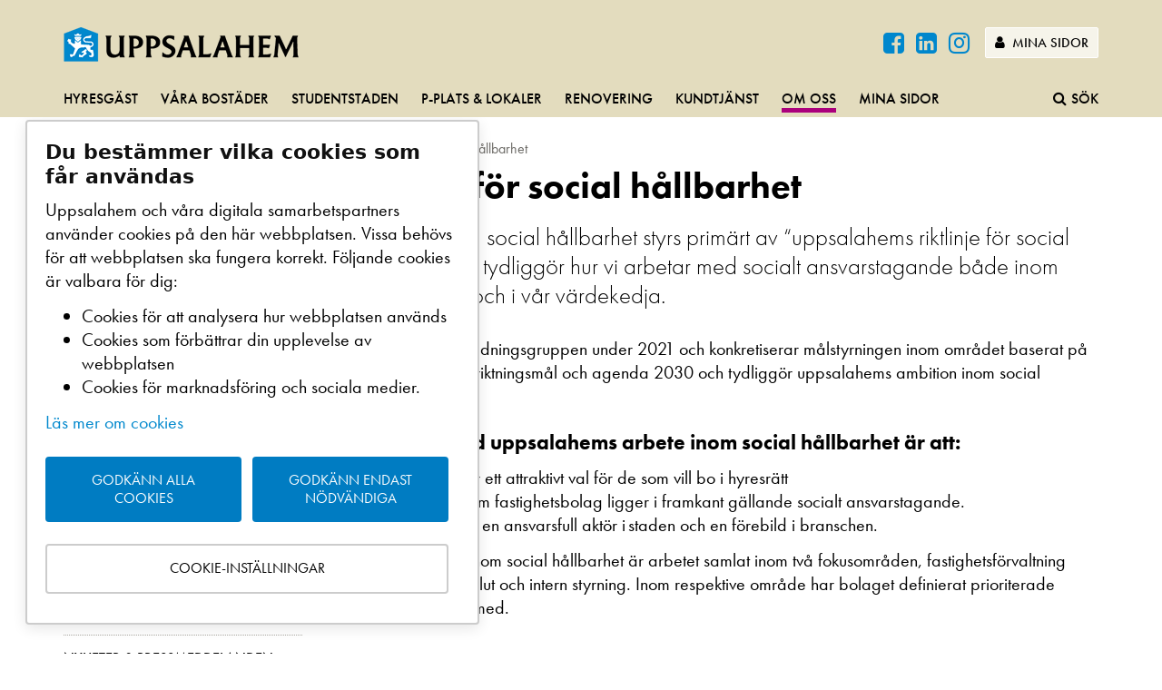

--- FILE ---
content_type: text/html; charset=utf-8
request_url: https://www.uppsalahem.se/om-oss/hallbarhet/social-hallbarhet/social-riktlinje/
body_size: 137762
content:
<!DOCTYPE html>

<html lang="sv">
<head>
    <meta charset="utf-8" />
    <title>Riktlinje f&#246;r social h&#229;llbarhet</title>
    <meta name="description">
    <meta name="keywords" content="">
    <meta name="viewport" content="width=device-width, initial-scale=1" />
    <meta http-equiv="Content-Type" content="text/html" charset="ISO-8859-1" />
    <meta http-equiv="X-UA-Compatible" content="IE=edge" />


    <meta name="facebook-domain-verification" content="0xojsybo51ulhai81wmpsgpm7mw83p" />
    <link rel="icon" type="image/vnd.microsoft.icon" href="/favicon.ico" />
    <link href="//netdna.bootstrapcdn.com/font-awesome/4.7.0/css/font-awesome.min.css" rel="stylesheet">
    <link rel="stylesheet" href="https://use.typekit.net/hpp7sen.css" />



            <link rel="canonical" href="https://www.uppsalahem.se/om-oss/hallbarhet/social-hallbarhet/social-riktlinje/" />
    <link href="/bundles/less?v=rqEb203STJsUFm1I3-mslm8Fxn7lwI36MshJMRIt1lQ1" rel="stylesheet"/>

    
    <!--[if lt IE 9]>
    <script src="//cdnjs.cloudflare.com/ajax/libs/html5shiv/3.7.2/html5shiv.min.js"></script>
    <script src="//cdnjs.cloudflare.com/ajax/libs/respond.js/1.4.2/respond.min.js"></script>
    <![endif]-->
    
    <script type="application/ld+json">
        {
  "@context": "https://schema.org",
  "@type": "Organization",
  "name": "Uppsalahem",
  "legalName": "Uppsalahem AB",
  "url": "https://www.uppsalahem.se/",
  "logo": "https://www.uppsalahem.se/globalassets/bilder/illustrationer/logotyper/uh-ligg.png",
  "foundingDate": "1946",
  "address": {
    "@type": "PostalAddress",
    "streetAddress": "Väderkvarnsgatan 17",
    "addressLocality": "Uppsala",
    "addressRegion": "Uppsala län",
    "postalCode": "753 30",
    "addressCountry": "Sverige"
  },
  "contactPoint": {
    "@type": "ContactPoint",
    "contactType": "customer support",
    "telephone": "018- 727 36 00"
  },
  "sameAs": [
    "https://www.facebook.com/Uppsalahem/",
    "https://twitter.com/uppsalahem",
    "https://www.instagram.com/uppsalahem/",
    "https://www.linkedin.com/company/uppsalahem-ab"
  ]
}
    </script>
    <script type="application/ld+json">
        {
  "@context": "https://schema.org",
  "@type": "BreadcrumbList",
  "itemListElement": [
    {
      "@type": "ListItem",
      "position": 1,
      "name": "Uppsalahem",
      "item": "https://www.uppsalahem.se/"
    },
    {
      "@type": "ListItem",
      "position": 2,
      "name": "Om oss",
      "item": "https://www.uppsalahem.se/om-oss/"
    },
    {
      "@type": "ListItem",
      "position": 3,
      "name": "Hållbarhet",
      "item": "https://www.uppsalahem.se/om-oss/hallbarhet/"
    },
    {
      "@type": "ListItem",
      "position": 4,
      "name": "Social hållbarhet",
      "item": "https://www.uppsalahem.se/om-oss/hallbarhet/social-hallbarhet/"
    },
    {
      "@type": "ListItem",
      "position": 5,
      "name": "Riktlinje för social hållbarhet",
      "item": "https://www.uppsalahem.se/om-oss/hallbarhet/social-hallbarhet/social-riktlinje/"
    }
  ]
}
    </script>
    <script type="application/ld+json">
        {
  "@context": "https://schema.org",
  "@type": "WebSite",
  "url": "https://www.uppsalahem.se/",
  "potentialAction": {
    "@type": "SearchAction",
    "target": "https://www.uppsalahem.se/sok/?q={search_term_string}",
    "query-input": "required name=search_term_string"
  }
}
    </script>
</head>
<body class="article " id="top">
    

    
    

            



<ul id="skip" class="skip-to-content">
    <li><a href="#main-content">Till huvudinnehållet på sidan</a></li>
    <li><a href="#main-navigation">Till huvudnavigationen</a></li>
    <li><a href="#" data-target=".search" class="toggle-fallout" tabindex="0">Till webbplatsens sökfunktion</a></li>
</ul>
<div id="main-container">
<header class="main-header article">
    <div class="brand-info hidden-xs">
        <div class="container">
            <div class="site-logo" >
                <a href="/">
<img src="/globalassets/bilder/illustrationer/uppsalahem.png"  alt=Uppsalahem logotyp  />
                </a>
            </div>

            <div class="toolbox hidden-xs">
                <div class="identity-dropdown">

                </div>
                <div class="header-social">
                        <a href="https://www.facebook.com/Uppsalahem/" class="btn btn-sm social-icon" target="_blank">
                            <i class="fa fa-facebook-square" aria-hidden="true" ></i>
                        </a>
                                            <a href="https://www.linkedin.com/company/uppsalahem-ab" class="btn btn-sm social-icon" target="_blank">
                            <i class="fa fa-linkedin-square" aria-hidden="true" ></i>
                        </a>
                                            <a href="https://www.instagram.com/uppsalahem/" class="btn btn-sm social-icon" target="_blank">
                            <i class="fa fa-instagram" aria-hidden="true" ></i>
                        </a>

                </div>
                

                <div class="logout-toolbar hidden">

                    <a href="/utloggning/" class="btn btn-default btn-sm cookie-signout"><i class="fa fa-sign-out"></i> Logga ut </a>
                </div>
                <div class="login-toolbar show-inline">
                    <a href="/mina-sidor/" class="btn btn-default btn-sm" ><i class="fa fa-user"></i> Mina sidor</a>
                </div>
            </div>
        </div>
    </div>
    <div class="main-menu">
        
        <div class="top-menu" id="main-navigation" tabindex="0" role="navigation">
            <div class="container">
                <nav class="hidden-xs">
<ul class="menu-lg">
        <li><a href="/hyresgast-hos-oss/">Hyresg&#228;st</a></li>
        <li><a href="/bostader/">V&#229;ra bost&#228;der</a></li>
        <li><a href="/studentstaden/">Studentstaden</a></li>
        <li><a href="/ledigt/">P-plats &amp; lokaler</a></li>
        <li><a href="/renovering/">Renovering</a></li>
        <li><a href="/kundtjanst/">Kundtj&#228;nst</a></li>
        <li class="active"><a href="/om-oss/">Om oss</a></li>
        <li><a href="/mina-sidor/">Mina sidor</a></li>

        <li class="pull-right"><a href="#" data-target=".search" class="toggle-fallout" title="Sök"><i class="fa fa-search"></i><span>Sök</span></a></li>
    

</ul>                </nav>
                <nav class="visible-xs">
                    <ul class="menu-xs">
                        <li>
                            <a href="#" class="toggle-fallout" data-target=".mobile-nav">
                                <i class="fa fa-bars"></i><span>&nbsp;Meny</span>
                            </a>
                        </li>
                            <li>
                                <a href="#" class="toggle-fallout" data-target=".search">
                                    <i class="fa fa-search"></i><span>&nbsp;Sök</span>
                                </a>
                            </li>
                        <li>

                            <a href="/mina-sidor/" class="login-toolbar show">
                                <i class="fa fa-user"></i><span>&nbsp;Mina sidor</span>
                            </a>
                        </li>
                     
                    </ul>
                </nav>
            </div>
        </div>
        <div class="fallout-container">
            <div class="fallout mobile-nav">
                <div class="fallout-inner">
                    <div class="mobile-menu">
                        <nav>


<ul>
        <li><a href="/hyresgast-hos-oss/">Hyresg&#228;st</a>
            <a class="toggle-menu"> <i class="fa fa-chevron-circle-down"></i> </a>
            <ul>
        <li class=""><a class="" href="/hyresgast-hos-oss/inflytt/">Flytta in hos Uppsalahem</a>
                        <a class="toggle-menu"> <i class="fa fa-chevron-circle-down"></i> </a>
                        <ul>
        <li class=""><a class="" href="/hyresgast-hos-oss/inflytt/tidigare-inflytt/">Tidigare in- och avflytt</a>
                                </li>
        <li class=""><a class="" href="/hyresgast-hos-oss/inflytt/nycklar--las/">L&#229;s och nycklar</a>
                                </li>
        <li class=""><a class="" href="/hyresgast-hos-oss/inflytt/fiber--tv--bredband/">Fiber / TV / Bredband</a>
                                        <a class="toggle-menu"> <i class="fa fa-chevron-circle-down"></i> </a>
                                        <ul>
        <li><a href="/hyresgast-hos-oss/inflytt/fiber--tv--bredband/koppla-in-tv-och-dator/">Inkopplingsguide fiber</a></li>
                                        </ul>
                                </li>
        <li class=""><a class="" href="/hyresgast-hos-oss/inflytt/besiktning/">Besiktning och st&#228;dning vid inflytt</a>
                                </li>
        <li class=""><a class="" href="/hyresgast-hos-oss/inflytt/hemforsakring/">Hemf&#246;rs&#228;kring</a>
                                </li>
        <li class=""><a class="" href="/hyresgast-hos-oss/inflytt/elabonnemang/">Elabonnemang</a>
                                </li>
        <li class=""><a class="" href="/hyresgast-hos-oss/inflytt/flyttanmalan/">Flyttanm&#228;lan</a>
                                </li>
        <li class=""><a class="" href="/hyresgast-hos-oss/inflytt/omradeskartor/">Omr&#229;deskartor</a>
                                </li>
                        </ul>
                    </li>
        <li class=""><a class="" href="/hyresgast-hos-oss/utflytt/">Dags att flytta ut</a>
                        <a class="toggle-menu"> <i class="fa fa-chevron-circle-down"></i> </a>
                        <ul>
        <li class=""><a class="" href="/hyresgast-hos-oss/utflytt/tidigare-avflytt/">Tidigare flytt</a>
                                </li>
        <li class=""><a class="" href="/hyresgast-hos-oss/utflytt/flyttstadning/">Flyttst&#228;dning</a>
                                        <a class="toggle-menu"> <i class="fa fa-chevron-circle-down"></i> </a>
                                        <ul>
        <li><a href="/hyresgast-hos-oss/utflytt/flyttstadning/bestall-flyttstadning/">Best&#228;ll flyttst&#228;dning</a></li>
                                        </ul>
                                </li>
        <li class=""><a class="" href="/hyresgast-hos-oss/utflytt/besiktning/">Besiktning vid utflytt</a>
                                </li>
        <li class=""><a class="" href="/hyresgast-hos-oss/utflytt/besiktningstudentbostad/">Besiktning vid utflytt fr&#229;n studentbostad</a>
                                </li>
        <li class=""><a class="" href="/hyresgast-hos-oss/utflytt/har-du-fatt-en-faktura-efter-en-besiktning/">Har du f&#229;tt en faktura efter en besiktning?</a>
                                </li>
        <li class=""><a class="" href="/hyresgast-hos-oss/utflytt/visning-av-bostaden/">Visning av bostaden</a>
                                </li>
        <li class=""><a class="" href="/hyresgast-hos-oss/utflytt/aterlamning-av-nycklar/">&#197;terl&#228;mning av nycklar</a>
                                </li>
                        </ul>
                    </li>
        <li class=""><a class="" href="/hyresgast-hos-oss/din-bostad/">Din bostad</a>
                        <a class="toggle-menu"> <i class="fa fa-chevron-circle-down"></i> </a>
                        <ul>
        <li class=""><a class="" href="/hyresgast-hos-oss/din-bostad/felanmalan/">Felanm&#228;lan</a>
                                </li>
        <li class=""><a class="" href="/hyresgast-hos-oss/din-bostad/las--nycklar/">L&#229;s och nycklar</a>
                                        <a class="toggle-menu"> <i class="fa fa-chevron-circle-down"></i> </a>
                                        <ul>
        <li><a href="/hyresgast-hos-oss/din-bostad/las--nycklar/nya-sakra-las-och-passersystem/">Nya s&#228;kra l&#229;s och passersystem</a></li>
                                        </ul>
                                </li>
        <li class=""><a class="" href="/hyresgast-hos-oss/din-bostad/uppsagning/">Upps&#228;gning</a>
                                </li>
        <li class=""><a class="" href="/hyresgast-hos-oss/din-bostad/andrahandsuthyrning--byte--overlatelse2/">Andrahand / Byte / &#214;verl&#229;telse</a>
                                        <a class="toggle-menu"> <i class="fa fa-chevron-circle-down"></i> </a>
                                        <ul>
        <li><a href="/hyresgast-hos-oss/din-bostad/andrahandsuthyrning--byte--overlatelse2/andrahandsuthyrning--byte--overlatelse/">Andrahandsuthyrning</a></li>
        <li><a href="/hyresgast-hos-oss/din-bostad/andrahandsuthyrning--byte--overlatelse2/overlatelse/">&#214;verl&#229;telse av bostad</a></li>
        <li><a href="/hyresgast-hos-oss/din-bostad/andrahandsuthyrning--byte--overlatelse2/byte-av-bostad/">Byte av bostad</a></li>
        <li><a href="/hyresgast-hos-oss/din-bostad/andrahandsuthyrning--byte--overlatelse2/otillaten-andrahandsuthyrning/">Tipsa oss om otill&#229;ten andrahandsuthyrning</a></li>
                                        </ul>
                                </li>
        <li class=""><a class="" href="/hyresgast-hos-oss/din-bostad/fiber--tv--bredband/">Fiber / TV / Bredband</a>
                                </li>
        <li class=""><a class="" href="/hyresgast-hos-oss/din-bostad/ventilation/">Ventilation</a>
                                </li>
        <li class=""><a class="" href="/hyresgast-hos-oss/din-bostad/brandskydd--sakerhet/">Brandskydd och s&#228;kerhet</a>
                                </li>
        <li class=""><a class="" href="/hyresgast-hos-oss/din-bostad/uteplats--balkong/">Uteplats och balkong</a>
                                </li>
        <li class=""><a class="" href="/hyresgast-hos-oss/din-bostad/varmt/">Varmt i l&#228;genheten</a>
                                </li>
        <li class=""><a class="" href="/hyresgast-hos-oss/din-bostad/kallt/">Kallt i l&#228;genheten</a>
                                        <a class="toggle-menu"> <i class="fa fa-chevron-circle-down"></i> </a>
                                        <ul>
        <li><a href="/hyresgast-hos-oss/din-bostad/kallt/temperaturgivare/">Temperaturgivare</a></li>
                                        </ul>
                                </li>
        <li class=""><a class="" href="/hyresgast-hos-oss/din-bostad/vattenforbrukning/">Vattenf&#246;rbrukning (IMD)</a>
                                </li>
        <li class=""><a class="" href="/hyresgast-hos-oss/din-bostad/elabonnemang/">Elabonnemang</a>
                                </li>
                        </ul>
                    </li>
        <li class=""><a class="" href="/hyresgast-hos-oss/allmanna-utrymmen-utanfor-lagenheten/">I huset och p&#229; g&#229;rden</a>
                        <a class="toggle-menu"> <i class="fa fa-chevron-circle-down"></i> </a>
                        <ul>
        <li class=""><a class="" href="/link/2c33040ad752430399ac04e32eb858a0.aspx">Omr&#229;deskartor</a>
                                </li>
        <li class=""><a class="" href="/hyresgast-hos-oss/allmanna-utrymmen-utanfor-lagenheten/tvattstuga/">Tv&#228;ttstuga</a>
                                </li>
        <li class=""><a class="" href="/hyresgast-hos-oss/allmanna-utrymmen-utanfor-lagenheten/sommaren-ar-har/">Sommar</a>
                                </li>
        <li class=""><a class="" href="/hyresgast-hos-oss/allmanna-utrymmen-utanfor-lagenheten/harliga-host/">H&#246;stst&#228;dning</a>
                                </li>
        <li class=""><a class="" href="/hyresgast-hos-oss/allmanna-utrymmen-utanfor-lagenheten/cyklar/">Cyklar</a>
                                </li>
        <li class=""><a class="" href="/hyresgast-hos-oss/allmanna-utrymmen-utanfor-lagenheten/parkering-och-garage/">Parkering och garage</a>
                                </li>
        <li class=""><a class="" href="/hyresgast-hos-oss/allmanna-utrymmen-utanfor-lagenheten/forrad/">F&#246;rr&#229;d</a>
                                </li>
        <li class=""><a class="" href="/hyresgast-hos-oss/allmanna-utrymmen-utanfor-lagenheten/trapphus/">Trapphus och entr&#233;</a>
                                </li>
        <li class=""><a class="" href="/hyresgast-hos-oss/allmanna-utrymmen-utanfor-lagenheten/nu-varstadar-vi/">V&#229;rst&#228;dning</a>
                                </li>
        <li class=""><a class="" href="/hyresgast-hos-oss/allmanna-utrymmen-utanfor-lagenheten/snorojning/">Sn&#246;r&#246;jning</a>
                                </li>
        <li class=""><a class="" href="/hyresgast-hos-oss/allmanna-utrymmen-utanfor-lagenheten/ny-lag-om-rokning/">R&#246;kning</a>
                                </li>
        <li class=""><a class="" href="/hyresgast-hos-oss/allmanna-utrymmen-utanfor-lagenheten/laddplats-for-elbil/">Laddningsplats f&#246;r elbil</a>
                                </li>
        <li class=""><a class="" href="/hyresgast-hos-oss/allmanna-utrymmen-utanfor-lagenheten/fordonspool/">Fordonspool</a>
                                </li>
                        </ul>
                    </li>
        <li class=""><a class="" href="/hyresgast-hos-oss/att-bo-i-hyresratt/">Att bo i hyresr&#228;tt</a>
                        <a class="toggle-menu"> <i class="fa fa-chevron-circle-down"></i> </a>
                        <ul>
        <li class=""><a class="" href="/hyresgast-hos-oss/att-bo-i-hyresratt/vanliga-fragor/">Vanliga fr&#229;gor</a>
                                </li>
        <li class=""><a class="" href="/hyresgast-hos-oss/att-bo-i-hyresratt/hyresgastens-ansvar/">Hyresg&#228;stens ansvar</a>
                                </li>
        <li class=""><a class="" href="/hyresgast-hos-oss/att-bo-i-hyresratt/uppsalahems-ansvar/">Uppsalahems ansvar</a>
                                </li>
        <li class=""><a class="" href="/hyresgast-hos-oss/att-bo-i-hyresratt/boendeinflytande/">Boendeinflytande</a>
                                </li>
        <li class=""><a class="" href="/hyresgast-hos-oss/att-bo-i-hyresratt/hyreskollen/">Hyreskollen</a>
                                </li>
                        </ul>
                    </li>
        <li class=""><a class="" href="/hyresgast-hos-oss/ditt-grona-boende/">Milj&#246;, sophantering och &#229;tervinning</a>
                        <a class="toggle-menu"> <i class="fa fa-chevron-circle-down"></i> </a>
                        <ul>
        <li class=""><a class="" href="/hyresgast-hos-oss/ditt-grona-boende/sopor/">Sopor</a>
                                </li>
        <li class=""><a class="" href="/hyresgast-hos-oss/ditt-grona-boende/papperspasar/">Pappersp&#229;sar</a>
                                </li>
        <li class=""><a class="" href="/hyresgast-hos-oss/ditt-grona-boende/tack-for-att-du-kallsorterar/">Tack f&#246;r att du k&#228;llsorterar</a>
                                </li>
        <li class=""><a class="" href="/hyresgast-hos-oss/ditt-grona-boende/tio-enkla-spartips/">Tio enkla energispartips</a>
                                </li>
        <li class=""><a class="" href="/hyresgast-hos-oss/ditt-grona-boende/ateranvand-och-atervinn/">&#197;teranv&#228;nd och &#229;tervinn</a>
                                </li>
        <li class=""><a class="" href="/hyresgast-hos-oss/ditt-grona-boende/laddningsplats-for-elbil/">Laddningsplats f&#246;r elbil</a>
                                </li>
        <li class=""><a class="" href="/hyresgast-hos-oss/ditt-grona-boende/grovsopor/">Grovsopor</a>
                                </li>
        <li class=""><a class="" href="/hyresgast-hos-oss/ditt-grona-boende/radon/">Radon</a>
                                </li>
                        </ul>
                    </li>
        <li class=""><a class="" href="/hyresgast-hos-oss/sa-har-skoter-du-om-ditt-boende/">Sk&#246;t om ditt boende</a>
                        <a class="toggle-menu"> <i class="fa fa-chevron-circle-down"></i> </a>
                        <ul>
        <li class=""><a class="" href="/hyresgast-hos-oss/sa-har-skoter-du-om-ditt-boende/kyl-frys-spis-och-fakt/">Kyl, frys, spis och fl&#228;kt</a>
                                </li>
        <li class=""><a class="" href="/hyresgast-hos-oss/sa-har-skoter-du-om-ditt-boende/rensa-avloppet/">Rensa avloppet</a>
                                </li>
        <li class=""><a class="" href="/hyresgast-hos-oss/sa-har-skoter-du-om-ditt-boende/borra-och-hanga-upp-saker-pa-vaggen/">Borra och h&#228;nga upp saker p&#229; v&#228;ggen</a>
                                </li>
        <li class=""><a class="" href="/hyresgast-hos-oss/sa-har-skoter-du-om-ditt-boende/skadedjur/">Skadedjur</a>
                                </li>
        <li class=""><a class="" href="/hyresgast-hos-oss/sa-har-skoter-du-om-ditt-boende/fixa-och-laga/">Filmer – s&#229; h&#228;r fixar du enkla fel sj&#228;lv!</a>
                                </li>
        <li class=""><a class="" href="/hyresgast-hos-oss/sa-har-skoter-du-om-ditt-boende/laga-pa-egen-hand/">Lampor, lysr&#246;r och s&#228;kringar</a>
                                </li>
        <li class=""><a class="" href="/hyresgast-hos-oss/sa-har-skoter-du-om-ditt-boende/fixa-och-gora-om-hemma/">Fixa och g&#246;ra om hemma</a>
                                </li>
        <li class=""><a class="" href="/hyresgast-hos-oss/sa-har-skoter-du-om-ditt-boende/persienner-och-markiser/">Persienner och markiser</a>
                                </li>
        <li class=""><a class="" href="/hyresgast-hos-oss/sa-har-skoter-du-om-ditt-boende/tvatta-och-stada-miljovanligt/">St&#228;da och ta hand om ditt boende</a>
                                </li>
        <li class=""><a class="" href="/hyresgast-hos-oss/sa-har-skoter-du-om-ditt-boende/mala-och-tapetsera/">M&#229;la och tapetsera</a>
                                        <a class="toggle-menu"> <i class="fa fa-chevron-circle-down"></i> </a>
                                        <ul>
        <li><a href="/hyresgast-hos-oss/sa-har-skoter-du-om-ditt-boende/mala-och-tapetsera/studentbostad-mala-om-vaggar-och-nya-golv/">Studentbostad, m&#229;la om v&#228;ggar och nya golv</a></li>
                                        </ul>
                                </li>
                        </ul>
                    </li>
        <li class=""><a class="" href="/hyresgast-hos-oss/ett-tryggt-trivsamt-och-sakert-boende/">Ett tryggt, trivsamt och s&#228;kert boende</a>
                        <a class="toggle-menu"> <i class="fa fa-chevron-circle-down"></i> </a>
                        <ul>
        <li class=""><a class="" href="/hyresgast-hos-oss/ett-tryggt-trivsamt-och-sakert-boende/storingar/">St&#246;rningar</a>
                                </li>
        <li class=""><a class="" href="/hyresgast-hos-oss/ett-tryggt-trivsamt-och-sakert-boende/trygghetsvandringar/">Trygghetsvandringar</a>
                                </li>
        <li class=""><a class="" href="/hyresgast-hos-oss/ett-tryggt-trivsamt-och-sakert-boende/grannsamverkan/">Grannsamverkan</a>
                                        <a class="toggle-menu"> <i class="fa fa-chevron-circle-down"></i> </a>
                                        <ul>
        <li><a href="/hyresgast-hos-oss/ett-tryggt-trivsamt-och-sakert-boende/grannsamverkan/grannar-samverkar-i-gottsunda/">Grannar samverkar i Gottsunda</a></li>
                                        </ul>
                                </li>
        <li class=""><a class="" href="/hyresgast-hos-oss/ett-tryggt-trivsamt-och-sakert-boende/vaga-bry-dig-om-din-granne/">V&#229;ga bry dig om din granne</a>
                                </li>
        <li class=""><a class="" href="/hyresgast-hos-oss/ett-tryggt-trivsamt-och-sakert-boende/trygghetskameror/">Trygghetskameror</a>
                                </li>
        <li class=""><a class="" href="/hyresgast-hos-oss/ett-tryggt-trivsamt-och-sakert-boende/tipsa-polisen-och-ungdomsjouren/">Tipsa polisen och ungdomsjouren!</a>
                                </li>
        <li class=""><a class="" href="/hyresgast-hos-oss/ett-tryggt-trivsamt-och-sakert-boende/krisberedskap-och-skyddsrum/">Krisberedskap och skyddsrum</a>
                                </li>
        <li class=""><a class="" href="/hyresgast-hos-oss/ett-tryggt-trivsamt-och-sakert-boende/om-varmen-forsvinner/">Om v&#228;rmen f&#246;rsvinner</a>
                                </li>
        <li class=""><a class="" href="/hyresgast-hos-oss/ett-tryggt-trivsamt-och-sakert-boende/trygga-trappan/">Trygga trappan</a>
                                </li>
                        </ul>
                    </li>
        <li class=""><a class="" href="/hyresgast-hos-oss/boendeappen/">Boendeappen</a>
                    </li>
        <li class=""><a class="" href="/hyresgast-hos-oss/hemlangtan-din-kundtidning/">Heml&#228;ngtan - din kundtidning</a>
                        <a class="toggle-menu"> <i class="fa fa-chevron-circle-down"></i> </a>
                        <ul>
        <li class=""><a class="" href="/hyresgast-hos-oss/hemlangtan-din-kundtidning/tidigare-nummer-av-hemlangtan/">Tidigare nummer av Heml&#228;ngtan</a>
                                </li>
                        </ul>
                    </li>
        <li class=""><a class="" href="/hyresgast-hos-oss/lokalhyresgast/">Hyra lokal</a>
                        <a class="toggle-menu"> <i class="fa fa-chevron-circle-down"></i> </a>
                        <ul>
        <li class=""><a class="" href="/hyresgast-hos-oss/lokalhyresgast/lokaler/">Lediga lokaler</a>
                                </li>
        <li class=""><a class="" href="/hyresgast-hos-oss/lokalhyresgast/att-tanka-pa-vid-inflytt/">Att t&#228;nka p&#229; vid inflytt</a>
                                </li>
        <li class=""><a class="" href="/hyresgast-hos-oss/lokalhyresgast/felanmalan/">Felanm&#228;lan</a>
                                </li>
        <li class=""><a class="" href="/hyresgast-hos-oss/lokalhyresgast/uppsagning/">Upps&#228;gning</a>
                                </li>
        <li class=""><a class="" href="/hyresgast-hos-oss/lokalhyresgast/avflytt/">Att t&#228;nka p&#229; vid avflytt</a>
                                </li>
        <li class=""><a class="" href="/hyresgast-hos-oss/lokalhyresgast/fiber-i-lokalen/">Fiber i lokalen</a>
                                </li>
        <li class=""><a class="" href="/hyresgast-hos-oss/lokalhyresgast/las--nycklar/">L&#229;s och nycklar</a>
                                </li>
        <li class=""><a class="" href="/hyresgast-hos-oss/lokalhyresgast/skotsel/">Sk&#246;tsel</a>
                                </li>
        <li class=""><a class="" href="/link/693f711739f2420abc49faab9fbcbfce.aspx?type-filter=Lokalhyresg&#228;st&amp;category-filter=">Vanliga fr&#229;gor</a>
                                </li>
        <li class=""><a class="" href="/hyresgast-hos-oss/lokalhyresgast/forandrade-behov/">F&#246;r&#228;ndrade behov</a>
                                </li>
        <li class=""><a class="" href="/hyresgast-hos-oss/lokalhyresgast/andrahandsuthyrningbyteoverlatelse/">Andrahandsuthyrning/&#246;verl&#229;telse</a>
                                </li>
        <li class=""><a class="" href="/hyresgast-hos-oss/lokalhyresgast/skyltning/">Skyltning</a>
                                </li>
                        </ul>
                    </li>
        <li class=""><a class="" href="/hyresgast-hos-oss/aktiviteter-och-erbjudanden/">Aktiviteter och erbjudanden</a>
                        <a class="toggle-menu"> <i class="fa fa-chevron-circle-down"></i> </a>
                        <ul>
        <li class=""><a class="" href="/hyresgast-hos-oss/aktiviteter-och-erbjudanden/kul-pa-is/">Kul p&#229; is</a>
                                </li>
        <li class=""><a class="" href="/hyresgast-hos-oss/aktiviteter-och-erbjudanden/bilpool/">Bilpool</a>
                                </li>
        <li class=""><a class="" href="/hyresgast-hos-oss/aktiviteter-och-erbjudanden/sommarskolor/">Sommarskolor</a>
                                </li>
        <li class=""><a class="" href="/hyresgast-hos-oss/aktiviteter-och-erbjudanden/moteplats-gottsunda/">M&#246;tesplats Gottsunda</a>
                                </li>
        <li class=""><a class="" href="/hyresgast-hos-oss/aktiviteter-och-erbjudanden/uthyrning-bjorngarden/">Uthyrning Bj&#246;rng&#229;rden</a>
                                </li>
        <li class=""><a class="" href="/hyresgast-hos-oss/aktiviteter-och-erbjudanden/septemberfest/">Septemberfest S&#228;vja</a>
                                </li>
                        </ul>
                    </li>
            </ul>
        </li>
        <li><a href="/bostader/">V&#229;ra bost&#228;der</a>
            <a class="toggle-menu"> <i class="fa fa-chevron-circle-down"></i> </a>
            <ul>
        <li class=""><a class="" href="/bostader/vill-du-bo-hos-oss/">Vill du bo hos oss?</a>
                    </li>
        <li class=""><a class="" href="/bostader/vara-omraden/">V&#229;ra omr&#229;den</a>
                        <a class="toggle-menu"> <i class="fa fa-chevron-circle-down"></i> </a>
                        <ul>
        <li class=""><a class="" href="/bostader/vara-omraden/almunge/">Stadsdelen Almunge</a>
                                </li>
        <li class=""><a class="" href="/bostader/vara-omraden/stadsdelen-balinge/">Stadsdelen B&#228;linge</a>
                                </li>
        <li class=""><a class="" href="/bostader/vara-omraden/stadsdelen-bjorklinge/">Stadsdelen Bj&#246;rklinge</a>
                                </li>
        <li class=""><a class="" href="/bostader/vara-omraden/stadsdelen-eriksberg/">Stadsdelen Eriksberg</a>
                                </li>
        <li class=""><a class="" href="/bostader/vara-omraden/stadsdelen-flogsta-ekeby/">Stadsdelen Flogsta-Ekeby</a>
                                </li>
        <li class=""><a class="" href="/bostader/vara-omraden/stadsdelen-falhagen1/">Stadsdelen F&#229;lhagen</a>
                                </li>
        <li class=""><a class="" href="/bostader/vara-omraden/stadsdelen-gottsunda/">Stadsdelen Gottsunda</a>
                                </li>
        <li class=""><a class="" href="/bostader/vara-omraden/gunstabygden/">Stadsdelen Gunsta</a>
                                </li>
        <li class=""><a class="" href="/bostader/vara-omraden/stadsdelen-haga/">Stadsdelen H&#229;ga</a>
                                </li>
        <li class=""><a class="" href="/bostader/vara-omraden/stadsdelen-innerstaden/">Stadsdelen Innerstaden</a>
                                </li>
        <li class=""><a class="" href="/bostader/vara-omraden/stadsdelen-kapellgardet/">Stadsdelen Kapellg&#228;rdet</a>
                                </li>
        <li class=""><a class="" href="/bostader/vara-omraden/stadsdelen-kvarngardet/">Stadsdelen Kvarng&#228;rdet</a>
                                </li>
        <li class=""><a class="" href="/bostader/vara-omraden/stadsdelen-kabo/">Stadsdelen K&#229;bo</a>
                                </li>
        <li class=""><a class="" href="/bostader/vara-omraden/stadsdelen-luthagen/">Stadsdelen Luthagen</a>
                                </li>
        <li class=""><a class="" href="/bostader/vara-omraden/stadsdelen-lanna/">Stadsdelen L&#228;nna</a>
                                </li>
        <li class=""><a class="" href="/bostader/vara-omraden/stadsdelen-nantuna/">Stadsdelen N&#229;ntuna</a>
                                </li>
        <li class=""><a class="" href="/bostader/vara-omraden/stadsdelen-rickomberga/">Stadsdelen Rickomberga</a>
                                </li>
        <li class=""><a class="" href="/bostader/vara-omraden/salabacke1/">Sala Backe</a>
                                </li>
        <li class=""><a class="" href="/bostader/vara-omraden/slavsta/">Stadsdelen Slavsta</a>
                                </li>
        <li class=""><a class="" href="/bostader/vara-omraden/stadsdelen-stenhagen/">Stadsdelen Stenhagen</a>
                                </li>
        <li class=""><a class="" href="/bostader/vara-omraden/storvretabygden/">Storvretabygden</a>
                                </li>
        <li class=""><a class="" href="/bostader/vara-omraden/stadsdelen-sunnersta/">Stadsdelen Sunnersta</a>
                                </li>
        <li class=""><a class="" href="/bostader/vara-omraden/stadsdelen-svartbacken/">Stadsdelen Svartb&#228;cken</a>
                                </li>
        <li class=""><a class="" href="/bostader/vara-omraden/stadsdelen-savja/">Stadsdelen S&#228;vja</a>
                                </li>
        <li class=""><a class="" href="/bostader/vara-omraden/stadsdelen-tunabackar/">Stadsdelen Tuna backar</a>
                                </li>
        <li class=""><a class="" href="/bostader/vara-omraden/stadsdelen-valsatra/">Stadsdelen Vals&#228;tra</a>
                                </li>
        <li class=""><a class="" href="/bostader/vara-omraden/stadsdelen-vange/">Stadsdelen V&#228;nge</a>
                                </li>
        <li class=""><a class="" href="/bostader/vara-omraden/bjorngarden-seniorboende/">Bj&#246;rng&#229;rden Seniorboende</a>
                                </li>
        <li class=""><a class="" href="/bostader/vara-omraden/blodstensvagen/">Blodstenen</a>
                                </li>
        <li class=""><a class="" href="/bostader/vara-omraden/dag-hammarskjolds-vag/">Dag Hammarskj&#246;lds v&#228;g</a>
                                </li>
        <li class=""><a class="" href="/bostader/vara-omraden/dansmastaren/">Dansm&#228;staren</a>
                                </li>
        <li class=""><a class="" href="/bostader/vara-omraden/djaknegatan-hoghus/">Dj&#228;knegatan H&#246;ghus</a>
                                </li>
        <li class=""><a class="" href="/bostader/vara-omraden/djaknegatan-laghus/">Dj&#228;knegatan L&#229;ghus</a>
                                </li>
        <li class=""><a class="" href="/bostader/vara-omraden/einar/">Einar</a>
                                </li>
        <li class=""><a class="" href="/bostader/vara-omraden/ekebyvagen-student/">Ekebyv&#228;gen Student</a>
                                </li>
        <li class=""><a class="" href="/bostader/vara-omraden/flojtvagen-1/">Fl&#246;jtv&#228;gen 1</a>
                                </li>
        <li class=""><a class="" href="/bostader/vara-omraden/faltlakaren/">F&#228;ltl&#228;karen</a>
                                </li>
        <li class=""><a class="" href="/bostader/vara-omraden/gamla-studentstaden/">Gamla Studentstaden</a>
                                </li>
        <li class=""><a class="" href="/bostader/vara-omraden/hamberg/">Hamberg</a>
                                </li>
        <li class=""><a class="" href="/bostader/vara-omraden/koret/">Koret</a>
                                </li>
        <li class=""><a class="" href="/bostader/vara-omraden/observatoriet/">Observatoriet</a>
                                </li>
        <li class=""><a class="" href="/bostader/vara-omraden/rackarberget/">Rackarberget</a>
                                </li>
        <li class=""><a class="" href="/bostader/vara-omraden/rosendal/">Rosendal</a>
                                </li>
        <li class=""><a class="" href="/bostader/vara-omraden/Spexaren/">Spexaren</a>
                                </li>
        <li class=""><a class="" href="/bostader/vara-omraden/sverre/">Sverre</a>
                                </li>
        <li class=""><a class="" href="/bostader/vara-omraden/sverre-gardhus/">Sverre G&#229;rdshus</a>
                                </li>
        <li class=""><a class="" href="/bostader/vara-omraden/sverre-ungdom/">Sverre Ungdom</a>
                                </li>
        <li class=""><a class="" href="/bostader/vara-omraden/sodra-langasvagen/">S&#246;dra L&#229;ng&#229;sv&#228;gen</a>
                                </li>
        <li class=""><a class="" href="/bostader/vara-omraden/takryttaren/">Takryttaren</a>
                                </li>
        <li class=""><a class="" href="/bostader/vara-omraden/valthornsvagen/">Valthornsv&#228;gen</a>
                                </li>
        <li class=""><a class="" href="/bostader/vara-omraden/von-kraemers-alle/">Von Kraemers all&#233;</a>
                                </li>
        <li class=""><a class="" href="/bostader/vara-omraden/vaktargatan/">V&#228;ktargatan</a>
                                </li>
        <li class=""><a class="" href="/bostader/vara-omraden/ostra-backlosa---trahusen/">&#214;stra B&#228;ckl&#246;sa - Tr&#228;husen</a>
                                </li>
        <li class=""><a class="" href="/bostader/vara-omraden/august-sodermans-vag1/">August S&#246;dermans v&#228;g</a>
                                </li>
        <li class=""><a class="" href="/bostader/vara-omraden/august-sodermans-vag2/">August S&#246;dermans v&#228;g</a>
                                </li>
        <li class=""><a class="" href="/bostader/vara-omraden/peterson-bergers-vag1/">Peterson Bergers v&#228;g</a>
                                </li>
        <li class=""><a class="" href="/bostader/vara-omraden/gjutarangen1/">Gjutarangen</a>
                                </li>
        <li class=""><a class="" href="/bostader/vara-omraden/marmorvagen-modullagenheter/">Marmorv&#228;gen modull&#228;genheter</a>
                                </li>
        <li class=""><a class="" href="/bostader/vara-omraden/0593/">Bj&#246;rng&#229;rden nyproduktion</a>
                                </li>
        <li class=""><a class="" href="/bostader/vara-omraden/bjorngarden-samlingssida/">Bj&#246;rng&#229;rden</a>
                                </li>
        <li class=""><a class="" href="/bostader/vara-omraden/sodra-rosendal/">S&#246;dra Rosendal</a>
                                </li>
        <li class=""><a class="" href="/bostader/vara-omraden/daggvidet/">Daggvidet</a>
                                </li>
        <li class=""><a class="" href="/bostader/vara-omraden/backrosen/">B&#228;ckrosen</a>
                                </li>
        <li class=""><a class="" href="/bostader/vara-omraden/sverre-student/">Sverre Student</a>
                                </li>
                        </ul>
                    </li>
        <li class=""><a class="" href="/bostader/nyproduktion/">Nyproduktion</a>
                    </li>
        <li class=""><a class="" href="/bostader/vara-boendeformer/">V&#229;ra boendeformer</a>
                        <a class="toggle-menu"> <i class="fa fa-chevron-circle-down"></i> </a>
                        <ul>
        <li class=""><a class="" href="/bostader/vara-boendeformer/bostader/">Bost&#228;der</a>
                                </li>
        <li class=""><a class="" href="/bostader/vara-boendeformer/studentbostader/">Studentbost&#228;der</a>
                                </li>
        <li class=""><a class="" href="/bostader/vara-boendeformer/korttidskontrakt/">Korttidskontrakt</a>
                                </li>
        <li class=""><a class="" href="/bostader/vara-boendeformer/ungdomsboende/">Ungdomsbost&#228;der</a>
                                </li>
        <li class=""><a class="" href="/bostader/vara-boendeformer/seniorboende/">Seniorboende 65+</a>
                                </li>
                        </ul>
                    </li>
            </ul>
        </li>
        <li><a href="/studentstaden/">Studentstaden</a>
            <a class="toggle-menu"> <i class="fa fa-chevron-circle-down"></i> </a>
            <ul>
        <li class=""><a class="" href="/studentstaden/vara-studentomraden/">V&#229;ra studentomr&#229;den</a>
                    </li>
        <li class=""><a class="" href="/studentstaden/uthyrningskriterier/">Uthyrningskriterier</a>
                    </li>
        <li class=""><a class="" href="/studentstaden/hyra/">Hyran</a>
                    </li>
        <li class=""><a class="" href="/studentstaden/i-borjan-av-ditt-boende/">I b&#246;rjan av ditt boende</a>
                    </li>
        <li class=""><a class="" href="/studentstaden/trivselregler/">Trivselregler</a>
                    </li>
        <li class=""><a class="" href="/studentstaden/studiekontroll/">Studiekontroll</a>
                    </li>
        <li class=""><a class="" href="/studentstaden/skotsel-av-din-bostad/">Sk&#246;tsel av din bostad</a>
                        <a class="toggle-menu"> <i class="fa fa-chevron-circle-down"></i> </a>
                        <ul>
        <li class=""><a class="" href="/studentstaden/skotsel-av-din-bostad/uteplatser-pa-vaktargatan/">Uteplatser p&#229; V&#228;ktargatan</a>
                                </li>
        <li class=""><a class="" href="/studentstaden/skotsel-av-din-bostad/uteplats-djaknegatan/">Uteplats Dj&#228;knegatan</a>
                                </li>
        <li class=""><a class="" href="/studentstaden/skotsel-av-din-bostad/studentbostad-mala-om-vaggar-och-nya-golv/">Studentbostad, m&#229;la om v&#228;ggar och nya golv</a>
                                </li>
                        </ul>
                    </li>
        <li class=""><a class="" href="/studentstaden/bo-i-korridor/">Bo i korridor</a>
                    </li>
            </ul>
        </li>
        <li><a href="/ledigt/">P-plats &amp; lokaler</a>
        </li>
        <li><a href="/renovering/">Renovering</a>
            <a class="toggle-menu"> <i class="fa fa-chevron-circle-down"></i> </a>
            <ul>
        <li class=""><a class="" href="/renovering/renovering-steg-for-steg/">Renovering steg f&#246;r steg</a>
                        <a class="toggle-menu"> <i class="fa fa-chevron-circle-down"></i> </a>
                        <ul>
        <li class=""><a class="" href="/renovering/renovering-steg-for-steg/forberedande-arbete-och-besiktning-infor-renovering/">F&#246;rberedande arbete och besiktning inf&#246;r renovering</a>
                                </li>
        <li class=""><a class="" href="/renovering/renovering-steg-for-steg/renoveringsplan/">Renoveringsplan</a>
                                </li>
        <li class=""><a class="" href="/renovering/renovering-steg-for-steg/innan-renoveringstart/">Innan renoveringstart</a>
                                        <a class="toggle-menu"> <i class="fa fa-chevron-circle-down"></i> </a>
                                        <ul>
        <li><a href="/renovering/renovering-steg-for-steg/innan-renoveringstart/ditt-medgivande-till-renoveringen/">Ditt medgivande till renoveringen</a></li>
                                        </ul>
                                </li>
        <li class=""><a class="" href="/renovering/renovering-steg-for-steg/renovering/">Renovering</a>
                                        <a class="toggle-menu"> <i class="fa fa-chevron-circle-down"></i> </a>
                                        <ul>
        <li><a href="/renovering/renovering-steg-for-steg/renovering/var-ombyggandssamordnare-sofia/">V&#229;r ombyggandssamordnare Sofia</a></li>
                                        </ul>
                                </li>
        <li class=""><a class="" href="/renovering/renovering-steg-for-steg/eriksbergsmodellen/">Eriksbergsmodellen</a>
                                </li>
                        </ul>
                    </li>
        <li class=""><a class="" href="/renovering/sa-tar-vi-hand-om-vara-hus/">S&#229; tar vi hand om v&#229;ra hus</a>
                        <a class="toggle-menu"> <i class="fa fa-chevron-circle-down"></i> </a>
                        <ul>
        <li class=""><a class="" href="/renovering/sa-tar-vi-hand-om-vara-hus/hiss/">Hiss</a>
                                </li>
        <li class=""><a class="" href="/renovering/sa-tar-vi-hand-om-vara-hus/ventilation/">Ventilation</a>
                                </li>
        <li class=""><a class="" href="/renovering/sa-tar-vi-hand-om-vara-hus/badrum/">Badrum</a>
                                </li>
        <li class=""><a class="" href="/renovering/sa-tar-vi-hand-om-vara-hus/renovering-av-el/">Renovering av el</a>
                                </li>
        <li class=""><a class="" href="/renovering/sa-tar-vi-hand-om-vara-hus/stambyte/">Stambyte</a>
                                </li>
        <li class=""><a class="" href="/renovering/sa-tar-vi-hand-om-vara-hus/ovriga-atgarder/">&#214;vriga &#229;tg&#228;rder</a>
                                        <a class="toggle-menu"> <i class="fa fa-chevron-circle-down"></i> </a>
                                        <ul>
        <li><a href="/renovering/sa-tar-vi-hand-om-vara-hus/ovriga-atgarder/kulvertar/">Kulvertar</a></li>
        <li><a href="/renovering/sa-tar-vi-hand-om-vara-hus/ovriga-atgarder/belysning/">Belysning</a></li>
                                        </ul>
                                </li>
        <li class=""><a class="" href="/renovering/sa-tar-vi-hand-om-vara-hus/byggnadsvard-och-tidstypisk-renovering/">Byggnadsv&#229;rd och tidstypisk renovering</a>
                                </li>
        <li class=""><a class="" href="/renovering/sa-tar-vi-hand-om-vara-hus/avfallstrappan/">Avfallstrappan</a>
                                </li>
        <li class=""><a class="" href="/renovering/sa-tar-vi-hand-om-vara-hus/markarbeten/">Markarbeten</a>
                                </li>
        <li class=""><a class="" href="/renovering/sa-tar-vi-hand-om-vara-hus/renovering-av-fonster/">Renovering av f&#246;nster</a>
                                </li>
        <li class=""><a class="" href="/renovering/sa-tar-vi-hand-om-vara-hus/filmer-pa-olika-renoveringar/">Filmer p&#229; olika renoveringar</a>
                                </li>
                        </ul>
                    </li>
        <li class=""><a class="" href="/renovering/pagaende-renoveringar/">P&#229;g&#229;ende renoveringar</a>
                        <a class="toggle-menu"> <i class="fa fa-chevron-circle-down"></i> </a>
                        <ul>
        <li class=""><a class="" href="/renovering/pagaende-renoveringar/granitvagen/">Granitv&#228;gen</a>
                                        <a class="toggle-menu"> <i class="fa fa-chevron-circle-down"></i> </a>
                                        <ul>
        <li><a href="/renovering/pagaende-renoveringar/granitvagen/aktuellt-pa-granitvagen/">Aktuellt p&#229; Granitv&#228;gen</a></li>
        <li><a href="/renovering/pagaende-renoveringar/granitvagen/det-har-ska-vi-gora-hos-dig/">Det h&#228;r ska vi g&#246;ra hos dig</a></li>
        <li><a href="/renovering/pagaende-renoveringar/granitvagen/sa-har-paverkas-din-hyra/">S&#229; h&#228;r p&#229;verkas din hyra</a></li>
        <li><a href="/renovering/pagaende-renoveringar/granitvagen/medgivande/">Medgivande</a></li>
        <li><a href="/renovering/pagaende-renoveringar/granitvagen/graniten-kvarboende/">Kvarboende under renoveringen</a></li>
        <li><a href="/renovering/pagaende-renoveringar/granitvagen/digitalt-informationsmote/">Digitalt informationsm&#246;te</a></li>
        <li><a href="/renovering/pagaende-renoveringar/granitvagen/fragor-och-svar/">Fr&#229;gor och svar</a></li>
        <li><a href="/renovering/pagaende-renoveringar/granitvagen/aktuellt-eriksberg/">Om renoveringen i Eriksberg</a></li>
        <li><a href="/renovering/pagaende-renoveringar/granitvagen/information-infor-atgarder-i-din-lagenhet/">Information inf&#246;r &#229;tg&#228;rder i din l&#228;genhet</a></li>
        <li><a href="/renovering/pagaende-renoveringar/granitvagen/kundundersokning-om-renoveringen/">Kundunders&#246;kning om renoveringen</a></li>
                                        </ul>
                                </li>
        <li class=""><a class="" href="/renovering/pagaende-renoveringar/lapplandsresa/">Lapplandsresan</a>
                                </li>
        <li class=""><a class="" href="/renovering/pagaende-renoveringar/rackarberget/">Rackarberget</a>
                                        <a class="toggle-menu"> <i class="fa fa-chevron-circle-down"></i> </a>
                                        <ul>
        <li><a href="/renovering/pagaende-renoveringar/rackarberget/korttidskontrakt-rackarbergsgatan/">Korttidskontrakt Rackarbergsgatan</a></li>
                                        </ul>
                                </li>
        <li class=""><a class="" href="/renovering/pagaende-renoveringar/solceller/">Solceller</a>
                                </li>
        <li class=""><a class="" href="/renovering/pagaende-renoveringar/johannesbacksgatan-56-78-sala-backe/">Johannesb&#228;cksgatan 56-78, Sala backe</a>
                                </li>
        <li class=""><a class="" href="/renovering/pagaende-renoveringar/gottsunda/">Gottsunda</a>
                                        <a class="toggle-menu"> <i class="fa fa-chevron-circle-down"></i> </a>
                                        <ul>
        <li><a href="/renovering/pagaende-renoveringar/gottsunda/boendeinflytande-och-dialog/">Boendeinflytande och dialog</a></li>
        <li><a href="/renovering/pagaende-renoveringar/gottsunda/tyck-till-i-gottsunda/">Tyck till i Gottsunda</a></li>
                                        </ul>
                                </li>
        <li class=""><a class="" href="/renovering/pagaende-renoveringar/marmorvagen-6-16/">Marmorv&#228;gen 6-16</a>
                                </li>
        <li class=""><a class="" href="/renovering/pagaende-renoveringar/barum/">B&#228;rum</a>
                                </li>
        <li class=""><a class="" href="/renovering/pagaende-renoveringar/smarta-fastigheter/">Smarta fastigheter</a>
                                </li>
        <li class=""><a class="" href="/renovering/pagaende-renoveringar/fonsterrenovering--pa-peterson-bergers-vag-21-91/">Peterson Bergers v&#228;g 21-91 – f&#246;nsterrenovering</a>
                                </li>
                        </ul>
                    </li>
        <li class=""><a class="" href="/renovering/renoveringsparm/">Renoveringsp&#228;rm</a>
                        <a class="toggle-menu"> <i class="fa fa-chevron-circle-down"></i> </a>
                        <ul>
        <li class=""><a class="" href="/renovering/renoveringsparm/ditt-medgivande-till-renovering/">Ditt medgivande till renovering</a>
                                </li>
                        </ul>
                    </li>
        <li class=""><a class="" href="/renovering/renovera-hemma/">Renovera hemma</a>
                        <a class="toggle-menu"> <i class="fa fa-chevron-circle-down"></i> </a>
                        <ul>
        <li class=""><a class="" href="/renovering/renovera-hemma/sortiment/">Sortiment</a>
                                        <a class="toggle-menu"> <i class="fa fa-chevron-circle-down"></i> </a>
                                        <ul>
        <li><a href="/renovering/renovera-hemma/sortiment/golv--linoleum/">Golv - Linoleum</a></li>
        <li><a href="/renovering/renovera-hemma/sortiment/golv--laminat/">Golv - Laminat</a></li>
        <li><a href="/renovering/renovera-hemma/sortiment/spis/">Spis</a></li>
        <li><a href="/renovering/renovera-hemma/sortiment/sakerhetsdorr/">S&#228;kerhetsd&#246;rr</a></li>
        <li><a href="/renovering/renovera-hemma/sortiment/malning-och-tapetsering/">M&#229;lning och tapetsering</a></li>
        <li><a href="/renovering/renovera-hemma/sortiment/diskmaskin/">Diskmaskin</a></li>
                                        </ul>
                                </li>
        <li class=""><a class="" href="/renovering/renovera-hemma/kokspaket/">K&#246;kspaket</a>
                                        <a class="toggle-menu"> <i class="fa fa-chevron-circle-down"></i> </a>
                                        <ul>
        <li><a href="/renovering/renovera-hemma/kokspaket/standard/">Standard</a></li>
        <li><a href="/renovering/renovera-hemma/kokspaket/liten/">Liten</a></li>
                                        </ul>
                                </li>
        <li class=""><a class="" href="/renovering/renovera-hemma/sa-gor-du-en-bestallning/">S&#229; g&#246;r du en best&#228;llning</a>
                                </li>
        <li class=""><a class="" href="/renovering/renovera-hemma/valkommen-in-i-bobutiken/">V&#228;lkommen in till oss</a>
                                </li>
                        </ul>
                    </li>
            </ul>
        </li>
        <li><a href="/kundtjanst/">Kundtj&#228;nst</a>
            <a class="toggle-menu"> <i class="fa fa-chevron-circle-down"></i> </a>
            <ul>
        <li class=""><a class="" href="/kundtjanst/lamna-synpunkter/">L&#228;mna synpunkter</a>
                    </li>
        <li class=""><a class="" href="/kundtjanst/vanliga-fragor/">Vanliga fr&#229;gor</a>
                        <a class="toggle-menu"> <i class="fa fa-chevron-circle-down"></i> </a>
                        <ul>
        <li class=""><a class="" href="/kundtjanst/vanliga-fragor/hur-kan-jag-hittase-min-hyra/">Hur kan jag hitta eller se min hyra?</a>
                                </li>
        <li class=""><a class="" href="/kundtjanst/vanliga-fragor/var-ligger-min-tvattstuga/">Var ligger min tv&#228;ttstuga?</a>
                                </li>
        <li class=""><a class="" href="/kundtjanst/vanliga-fragor/jag-vill-att-ni-skickar-min-hyresavi-till-en-annan-adress/">Hur g&#246;r jag om jag vill att ni skickar min hyresavi till en annan adress?</a>
                                </li>
        <li class=""><a class="" href="/kundtjanst/vanliga-fragor/varfor-har-ni-andrat-min-hyra/">Varf&#246;r har ni &#228;ndrat min hyra?</a>
                                </li>
        <li class=""><a class="" href="/kundtjanst/vanliga-fragor/jag-har-kommunkontrakt-och-skulle-vilja-ha-hyresavin-hur-gor-jag/">Jag har kommunkontrakt och skulle vilja ha hyresavin, hur g&#246;r jag?</a>
                                </li>
        <li class=""><a class="" href="/kundtjanst/vanliga-fragor/min-granne-har-lamnat-tvattstugan-ostadad/">Vad kan jag g&#246;ra om min granne l&#228;mnat tv&#228;ttstugan ost&#228;dad?</a>
                                </li>
        <li class=""><a class="" href="/kundtjanst/vanliga-fragor/jag-ar-andrahandshyresgast-och-far-ingen-hyresavi-varfor/">Jag &#228;r andrahandshyresg&#228;st och f&#229;r ingen hyresavi, kan jag f&#229; det?</a>
                                </li>
        <li class=""><a class="" href="/kundtjanst/vanliga-fragor/blanketter/">Blanketter</a>
                                </li>
        <li class=""><a class="" href="/kundtjanst/vanliga-fragor/bostadsformedlingen/">Bostadsf&#246;rmedlingen</a>
                                </li>
        <li class=""><a class="" href="/kundtjanst/vanliga-fragor/byte-av-nycklar/">Byte av nycklar</a>
                                </li>
        <li class=""><a class="" href="/kundtjanst/vanliga-fragor/distriktskontor2/">Distriktskontor</a>
                                </li>
        <li class=""><a class="" href="/kundtjanst/vanliga-fragor/energideklarationer/">Energideklarationer</a>
                                </li>
        <li class=""><a class="" href="/kundtjanst/vanliga-fragor/energieffektiva-bostader/">Energieffektiva bost&#228;der</a>
                                </li>
        <li class=""><a class="" href="/kundtjanst/vanliga-fragor/flytta-in/">Flytta in</a>
                                </li>
        <li class=""><a class="" href="/kundtjanst/vanliga-fragor/far-jag-hyra-en-lagenhet-som-mitt-barn-ska-bo-i/">F&#229;r jag hyra en l&#228;genhet som mitt barn ska bo i?</a>
                                </li>
        <li class=""><a class="" href="/kundtjanst/vanliga-fragor/far-jag-hyra-ut-min-lokal-i-andrahand/">F&#229;r jag hyra ut min lokal i andrahand?</a>
                                </li>
        <li class=""><a class="" href="/kundtjanst/vanliga-fragor/godkannande-av-renoveringen/">Godk&#228;nnande av renoveringen</a>
                                </li>
        <li class=""><a class="" href="/kundtjanst/vanliga-fragor/hjartstartare/">Hj&#228;rtstartare</a>
                                </li>
        <li class=""><a class="" href="/kundtjanst/vanliga-fragor/hur-manga-tvatttider-kan-jag-boka/">Hur m&#229;nga tv&#228;tttider kan jag boka?</a>
                                </li>
        <li class=""><a class="" href="/kundtjanst/vanliga-fragor/jag-vill-inte-ha-en-pappersfaktura-hur-gor-jag-da/">Jag vill inte ha en pappersfaktura, hur g&#246;r jag d&#229;?</a>
                                </li>
        <li class=""><a class="" href="/kundtjanst/vanliga-fragor/mitt-autogiro-har-inte-dragits-vad-gor-jag-da/">Vad g&#246;r jag om mitt autogiro inte dragits?</a>
                                </li>
        <li class=""><a class="" href="/kundtjanst/vanliga-fragor/kan-jag-delbetala-eller-skjuta-upp-min-hyra-eller-fa-uppskov/">Kan jag delbetala eller skjuta upp min hyra? Kan jag f&#229; uppskov?</a>
                                </li>
        <li class=""><a class="" href="/kundtjanst/vanliga-fragor/jag-har-betalat-min-hyra-men-har-anda-fatt-inkassokrav-varfor/">Jag har betalat min hyra men har &#228;nd&#229; f&#229;tt inkassokrav, varf&#246;r?</a>
                                </li>
        <li class=""><a class="" href="/kundtjanst/vanliga-fragor/vill-separera-min-hyra-pa-parkeringshyra-och-lagenhetshyra/">Hur g&#246;r jag om jag vill separera min hyra p&#229; parkeringshyra och l&#228;genhetshyra?</a>
                                </li>
        <li class=""><a class="" href="/kundtjanst/vanliga-fragor/jag-har-betalat-min-hyra-tva-ganger/">Jag har r&#229;kat betala min hyra tv&#229; g&#229;nger, vad g&#246;r jag?</a>
                                </li>
        <li class=""><a class="" href="/kundtjanst/vanliga-fragor/jag-far-inte-upp-luckan-pa-tvattmaskinen-vad-gor-jag/">Jag f&#229;r inte upp luckan p&#229; tv&#228;ttmaskinen, vad g&#246;r jag?</a>
                                </li>
        <li class=""><a class="" href="/kundtjanst/vanliga-fragor/kan-jag-betala-hyran-flera-manader-framat/">Kan jag betala hyran flera m&#229;nader fram&#229;t?</a>
                                </li>
        <li class=""><a class="" href="/kundtjanst/vanliga-fragor/jag-har-fragor-ocr-nummer-bankgiro-och-hyresbelopp/">Hur funkar OCR-nummer, bankgiro och hyresbelopp?</a>
                                </li>
        <li class=""><a class="" href="/kundtjanst/vanliga-fragor/jag-har-fatt-valdigt-mycket-vattenforbrukning-pa-min-faktura-och-undrar-om-imd/">Jag har h&#246;g vattenf&#246;rbrukning p&#229; min faktura och undrar om IMD?</a>
                                </li>
        <li class=""><a class="" href="/kundtjanst/vanliga-fragor/jag-kan-inte-betala-min-hyra/">Vad g&#246;r jag om jag inte kan betala min hyra?</a>
                                </li>
        <li class=""><a class="" href="/kundtjanst/vanliga-fragor/jag-har-inte-fatt-nagon-hyresavifaktura2/">Jag har inte f&#229;tt n&#229;gon hyresavi/faktura, vad g&#246;r jag?</a>
                                </li>
        <li class=""><a class="" href="/kundtjanst/vanliga-fragor/jag-har-inte-fatt-nagon-hyresavifaktura/">Varf&#246;r har jag f&#229;tt ett p&#229;minnelse-sms?</a>
                                </li>
        <li class=""><a class="" href="/kundtjanst/vanliga-fragor/hyra-och-ekonomi/">Hyra och ekonomi</a>
                                </li>
        <li class=""><a class="" href="/kundtjanst/vanliga-fragor/jag-har-tappat-bort-min-tagg-eller-laskolv-till-tvattstugan/">Vad g&#246;r jag om jag tappat bort min tagg eller l&#229;skolv till tv&#228;ttstugan?</a>
                                </li>
        <li class=""><a class="" href="/kundtjanst/vanliga-fragor/jag-kommer-inte-in-i-tvattstugan-vad-gor-jag-da/">Jag kommer inte in i tv&#228;ttstugan, vad g&#246;r jag d&#229;?</a>
                                </li>
        <li class=""><a class="" href="/kundtjanst/vanliga-fragor/korttidskontrakt/">Korttidskontrakt</a>
                                </li>
        <li class=""><a class="" href="/kundtjanst/vanliga-fragor/min-tvatt-ar-inlast-i-tvattstugan-vad-gor-jag/">Vad g&#246;r jag om min tv&#228;tt &#228;r inl&#229;st i tv&#228;ttstugan?</a>
                                </li>
        <li class=""><a class="" href="/kundtjanst/vanliga-fragor/lagenhetsbesiktning/">L&#228;genhetsbesiktning</a>
                                </li>
        <li class=""><a class="" href="/kundtjanst/vanliga-fragor/new-page/">Tv&#228;ttstugan &#228;r v&#228;ldigt ost&#228;dad och smutsig vad kan jag g&#246;ra?</a>
                                </li>
        <li class=""><a class="" href="/kundtjanst/vanliga-fragor/ombildning-till-bostadsratt/">Ombildning till bostadsr&#228;tt</a>
                                </li>
        <li class=""><a class="" href="/kundtjanst/vanliga-fragor/otillaten-andrahandsuthyrning/">Otill&#229;ten andrahandsuthyrning</a>
                                </li>
        <li class=""><a class="" href="/kundtjanst/vanliga-fragor/parkering-vid-flytt/">Parkering vid flytt</a>
                                </li>
        <li class=""><a class="" href="/kundtjanst/vanliga-fragor/rokfritt-boende/">R&#246;kfri och husdjursfri boendemilj&#246;</a>
                                </li>
        <li class=""><a class="" href="/kundtjanst/vanliga-fragor/vad-kan-uppsalahem-gora-at-storningar/">Vad kan Uppsalahem g&#246;ra &#229;t st&#246;rningar?</a>
                                </li>
        <li class=""><a class="" href="/kundtjanst/vanliga-fragor/tvattmaskinen-funkar-daligt-eller-ar-trasig/">Vad g&#246;r jag om tv&#228;ttmaskinen funkar d&#229;ligt eller &#228;r trasig?</a>
                                </li>
        <li class=""><a class="" href="/kundtjanst/vanliga-fragor/blir-min-elrakning-billigare-om-jag-tvattar-pa-natten/">Blir min elr&#228;kning billigare om jag tv&#228;ttar p&#229; natten?</a>
                                </li>
        <li class=""><a class="" href="/kundtjanst/vanliga-fragor/vem-hade-tvatt-tiden-innan-mig-eller-efter-mig/">Vem hade tv&#228;ttiden innan mig eller efter mig?</a>
                                </li>
        <li class=""><a class="" href="/kundtjanst/vanliga-fragor/kan-jag-installera-en-egen-tvattmaskin-i-lagenheten/">Kan jag installera en egen tv&#228;ttmaskin i l&#228;genheten?</a>
                                </li>
        <li class=""><a class="" href="/kundtjanst/vanliga-fragor/hur-manga-tvattider-har-jag-kvar-den-har-manaden/">Hur m&#229;nga tv&#228;ttider har jag kvar den h&#228;r m&#229;naden?</a>
                                </li>
        <li class=""><a class="" href="/kundtjanst/vanliga-fragor/hur-gor-jag-en-felanmalan/">Hur g&#246;r jag en felanm&#228;lan?</a>
                                </li>
        <li class=""><a class="" href="/kundtjanst/vanliga-fragor/uppsagningstid-for-lokaler/">Upps&#228;gningstid f&#246;r lokaler</a>
                                </li>
        <li class=""><a class="" href="/kundtjanst/vanliga-fragor/var-personal/">V&#229;r personal</a>
                                </li>
        <li class=""><a class="" href="/kundtjanst/vanliga-fragor/upprustning-av-lokal/">Upprustning av lokal</a>
                                </li>
        <li class=""><a class="" href="/kundtjanst/vanliga-fragor/far-jag-andra-anvandningen-eller-byta-verksamhet-i-min-lokal/">F&#229;r jag &#228;ndra anv&#228;ndningen eller byta verksamhet i min lokal?</a>
                                </li>
        <li class=""><a class="" href="/kundtjanst/vanliga-fragor/lokalhyresgast-nar-ska-hyran-vara-betald/">Lokalhyresg&#228;st: N&#228;r ska hyran vara betald?</a>
                                </li>
        <li class=""><a class="" href="/kundtjanst/vanliga-fragor/hur-gor-jag-en-felanmalan3/">Hur l&#229;ng tid tar det innan ni &#229;tg&#228;rdar min felanm&#228;lan?</a>
                                </li>
        <li class=""><a class="" href="/kundtjanst/vanliga-fragor/jag-har-felanmalt-men-inte-hort-nagot-fran-uppsalahem/">Varf&#246;r har jag inte h&#246;rt n&#229;got fr&#229;n Uppsalahem fast jag felanm&#228;lt?</a>
                                </li>
        <li class=""><a class="" href="/kundtjanst/vanliga-fragor/ringer-ni-fran-dolt-nummer/">Ringer ni fr&#229;n dolt nummer?</a>
                                </li>
        <li class=""><a class="" href="/kundtjanst/vanliga-fragor/atgardafelilagenheten/">F&#229;r jag &#229;tg&#228;rda fel sj&#228;lv i l&#228;genheten?</a>
                                </li>
        <li class=""><a class="" href="/kundtjanst/vanliga-fragor/hur-gor-jag-en-felanmalan5/">Kan jag g&#246;ra enkla reparationer sj&#228;lv?</a>
                                </li>
        <li class=""><a class="" href="/kundtjanst/vanliga-fragor/nyckel-i-tub/">Vad inneb&#228;r nyckel i tub?</a>
                                </li>
        <li class=""><a class="" href="/kundtjanst/vanliga-fragor/hur-gor-jag-en-felanmalan6/">Vad g&#246;r jag om det &#228;r kallt i min l&#228;genhet?</a>
                                </li>
        <li class=""><a class="" href="/kundtjanst/vanliga-fragor/hur-gor-jag-en-felanmalan72/">Jag verkar ha stopp i avloppet, kan ni hj&#228;lpa mig?</a>
                                </li>
        <li class=""><a class="" href="/kundtjanst/vanliga-fragor/hur-gor-jag-en-felanmalan7/">Varf&#246;r &#228;r mina element kalla?</a>
                                </li>
        <li class=""><a class="" href="/kundtjanst/vanliga-fragor/bytalampa/">Kan jag f&#229; hj&#228;lp att byta lampor?</a>
                                </li>
        <li class=""><a class="" href="/kundtjanst/vanliga-fragor/skadedjur/">Vad g&#246;r jag om jag har insekter/skadedjur i min l&#228;genhet?</a>
                                </li>
        <li class=""><a class="" href="/kundtjanst/vanliga-fragor/hur-gor-jag-en-felanmalan8/">Vattnet fylls p&#229; och rinner undan v&#228;ldigt sakta i toaletten, vad ska jag g&#246;ra?</a>
                                </li>
        <li class=""><a class="" href="/kundtjanst/vanliga-fragor/stoppavlopp/">Vad g&#246;r jag om det &#228;r stopp i avloppet i k&#246;ket?</a>
                                </li>
        <li class=""><a class="" href="/kundtjanst/vanliga-fragor/droppandekran/">Jag har droppande kran, vad g&#246;r jag?</a>
                                </li>
        <li class=""><a class="" href="/kundtjanst/vanliga-fragor/nar-ska-jag-betala-hyran/">N&#228;r ska jag betala hyran?</a>
                                </li>
        <li class=""><a class="" href="/kundtjanst/vanliga-fragor/nar-far-jag-hyreskontraktet-for-signering/">N&#228;r f&#229;r jag hyreskontraktet f&#246;r signering?</a>
                                </li>
        <li class=""><a class="" href="/kundtjanst/vanliga-fragor/ingar-el-i-hyran/">Ing&#229;r el i hyran?</a>
                                </li>
        <li class=""><a class="" href="/kundtjanst/vanliga-fragor/varfor-maste-jag-ha-en-hemforsakring/">Varf&#246;r m&#229;ste jag ha en hemf&#246;rs&#228;kring?</a>
                                </li>
        <li class=""><a class="" href="/kundtjanst/vanliga-fragor/vad-innebar-individuell-matning-av-vattenforbrukning-imd/">Vad inneb&#228;r individuell m&#228;tning av vattenf&#246;rbrukning (IMD)?</a>
                                </li>
        <li class=""><a class="" href="/kundtjanst/vanliga-fragor/hur-skaffar-jag-ett-elabonnemang/">Hur skaffar jag ett elabonnemang?</a>
                                </li>
        <li class=""><a class="" href="/kundtjanst/vanliga-fragor/vad-ar-mitt-anlaggningsnummer-till-lagenheten/">Vad &#228;r mitt anl&#228;ggningsnummer till l&#228;genheten?</a>
                                </li>
        <li class=""><a class="" href="/kundtjanst/vanliga-fragor/jag-behover-hjalp-med-ett-las-som-karvar/">Vad g&#246;r jag om jag beh&#246;ver hj&#228;lp med ett l&#229;s som k&#228;rvar?</a>
                                </li>
        <li class=""><a class="" href="/kundtjanst/vanliga-fragor/nar-far-jag-hamta-nyckeln-till-min-lagenhet/">N&#228;r f&#229;r jag h&#228;mta nyckeln till min l&#228;genhet?</a>
                                </li>
        <li class=""><a class="" href="/kundtjanst/vanliga-fragor/hyresgasten-innan-mig-har-inte-stadat-ur-lagenheten-ordentligt/">Vad g&#246;r jag om hyresg&#228;sten innan mig inte st&#228;dat ur l&#228;genheten ordentligt?</a>
                                </li>
        <li class=""><a class="" href="/kundtjanst/vanliga-fragor/jag-tycker-att-det-ar-mycket-marken-pa-vaggar-och-golv/">Jag har tycker att det &#228;r mycket m&#228;rken p&#229; v&#228;ggar och golv, vad g&#246;r jag?</a>
                                </li>
        <li class=""><a class="" href="/kundtjanst/vanliga-fragor/ar-lagenheten-inte-i-det-skick-du-forvantade-dig/">&#196;r l&#228;genheten inte i det skick du f&#246;rv&#228;ntade dig?</a>
                                </li>
        <li class=""><a class="" href="/kundtjanst/vanliga-fragor/jag-har-smakryp-i-lagenheten-jag-vet-inte-om-det-ar-skadedjur-vad-ska-jag-gora/">Hur vet jag om sm&#229;krypen i min l&#228;genhet &#228;r skadedjur?</a>
                                </li>
        <li class=""><a class="" href="/kundtjanst/vanliga-fragor/vad-ar-ett-besiktningsprotokoll/">Vad &#228;r ett besiktningsprotokoll?</a>
                                </li>
        <li class=""><a class="" href="/kundtjanst/vanliga-fragor/hur-hittar-jag-mitt-forrad/">Hur hittar jag mitt f&#246;rr&#229;d?</a>
                                </li>
        <li class=""><a class="" href="/kundtjanst/vanliga-fragor/jag-vill-hyra-en-parkeringsplats/">Hur g&#246;r jag om jag vill hyra en parkeringsplats?</a>
                                </li>
        <li class=""><a class="" href="/kundtjanst/vanliga-fragor/hur-hittar-jag-tvattstugan/">Hur hittar jag tv&#228;ttstugan?</a>
                                </li>
        <li class=""><a class="" href="/kundtjanst/vanliga-fragor/jag-har-stromavbrott-i-min-lagenhet/">Jag har str&#246;mavbrott i min l&#228;genhet, vad ska jag g&#246;ra?</a>
                                </li>
        <li class=""><a class="" href="/kundtjanst/vanliga-fragor/var-far-jag-stalla-min-cykel/">Var f&#229;r jag st&#228;lla min cykel?</a>
                                </li>
        <li class=""><a class="" href="/kundtjanst/vanliga-fragor/jag-har-en-trasig-dorr-eller-ett-dorrhantag/">Vad g&#246;r jag om jag har en trasig d&#246;rr eller d&#246;rrhandtag?</a>
                                </li>
        <li class=""><a class="" href="/kundtjanst/vanliga-fragor/vad-far-jag-och-vad-far-jag-inte-gora-i-min-lagenhet-far-jag-till-exempel-borra-i-vaggarna/">Vad f&#229;r jag och vad f&#229;r jag inte g&#246;ra i min l&#228;genhet, f&#229;r jag till exempel borra i v&#228;ggarna?</a>
                                </li>
        <li class=""><a class="" href="/kundtjanst/vanliga-fragor/trasiga-golvlister-och-trosklar/">Trasiga golvlister och tr&#246;sklar</a>
                                </li>
        <li class=""><a class="" href="/kundtjanst/vanliga-fragor/jag-vill-ha-nya-tapeter-nytt-golv-eller-nya-koksluckor-i-min-lagenhet/">F&#229;r jag fixa nya tapeter, nytt golv eller nya k&#246;ksluckor i min l&#228;genhet?</a>
                                </li>
        <li class=""><a class="" href="/kundtjanst/vanliga-fragor/vad-innebar-nyckel-i-tub/">Vad inneb&#228;r nyckel i tub?</a>
                                </li>
        <li class=""><a class="" href="/kundtjanst/vanliga-fragor/hur-sager-jag-upp-min-lagenhet/">Hur s&#228;ger jag upp min l&#228;genhet?</a>
                                </li>
        <li class=""><a class="" href="/kundtjanst/vanliga-fragor/vad-forutom-min-lagenhet-vad-maste-jag-saga-upp-nar-jag-flyttar/">Vad f&#246;rutom min l&#228;genhet m&#229;ste jag s&#228;ga upp n&#228;r jag flyttar?</a>
                                </li>
        <li class=""><a class="" href="/kundtjanst/vanliga-fragor/jag-ar-utelast-kan-ni-hjalpa-mig/">Jag &#228;r utel&#229;st, kan ni hj&#228;lpa mig?</a>
                                </li>
        <li class=""><a class="" href="/kundtjanst/vanliga-fragor/jag-har-tappat-bort-en-nyckel/">Vad h&#228;nder om jag tappat bort en nyckel?</a>
                                </li>
        <li class=""><a class="" href="/kundtjanst/vanliga-fragor/jag-behover-en-extra-nyckel/">G&#229;r det att k&#246;pa till extra-nycklar?</a>
                                </li>
        <li class=""><a class="" href="/kundtjanst/vanliga-fragor/jag-har-tappat-bort-en-nyckel-vad-kostar-det-att-byta-las/">Jag har tappat bort en nyckel, vad kostar det att byta l&#229;s?</a>
                                </li>
        <li class=""><a class="" href="/kundtjanst/vanliga-fragor/nycklar-i-samband-med-flytt/">Vad h&#228;nder med nycklar i samband med flytt?</a>
                                </li>
        <li class=""><a class="" href="/kundtjanst/vanliga-fragor/om-jag-vill-flytta-ut-innan-uppsagningstiden-kan-nasta-hyresgast-flytta-in-tidigare/">Om jag vill flytta ut innan upps&#228;gningstiden kan n&#228;sta hyresg&#228;st flytta in tidigare?</a>
                                </li>
        <li class=""><a class="" href="/kundtjanst/vanliga-fragor/vilka-tv-kanaler-ingar-i-hyran/">Vilka tv-kanaler ing&#229;r i hyran?</a>
                                </li>
        <li class=""><a class="" href="/kundtjanst/vanliga-fragor/hur-gor-jag-om-jag-bara-vill-anvanda-05mbitsek-bredband-och-de-tv-kanaler-som-ingar-i-hyran/">Hur g&#246;r jag om jag bara vill anv&#228;nda 0,5mbit/sek bredband och de tv kanaler som ing&#229;r i hyran?</a>
                                </li>
        <li class=""><a class="" href="/kundtjanst/vanliga-fragor/jag-vill-bestalla-fler-tv-kanaler-och-bredband/">Jag vill best&#228;lla fler tv-kanaler och bredband?</a>
                                </li>
        <li class=""><a class="" href="/kundtjanst/vanliga-fragor/hur-bokar-jag-besiktning/">Hur bokar jag besiktning?</a>
                                </li>
        <li class=""><a class="" href="/kundtjanst/vanliga-fragor/jag-har-fatt-anmarkningar-i-besiktningsprotokollet-vad-gor-jag/">Jag har f&#229;tt anm&#228;rkningar i besiktningsprotokollet, vad g&#246;r jag?</a>
                                </li>
        <li class=""><a class="" href="/kundtjanst/vanliga-fragor/vad-innebar-det-att-jag-ska-ha-visning-av-lagenheten-och-hur-gar-det-till/">Vad inneb&#228;r det att jag ska ha visning av l&#228;genheten och hur g&#229;r det till?</a>
                                </li>
        <li class=""><a class="" href="/kundtjanst/vanliga-fragor/ar-det-nagot-speciellt-jag-behover-tanka-pa-nar-jag-flyttstadar/">&#196;r det n&#229;got speciellt jag beh&#246;ver t&#228;nka p&#229; n&#228;r jag flyttst&#228;dar?</a>
                                </li>
        <li class=""><a class="" href="/kundtjanst/vanliga-fragor/hur-gor-jag-for-fa-bredband-och-internet/">Hur g&#246;r jag f&#246;r att f&#229; bredband och internet?</a>
                                </li>
        <li class=""><a class="" href="/kundtjanst/vanliga-fragor/jag-far-inte-igang-min-tv-box-vad-gor-jag/">Jag f&#229;r inte ig&#229;ng min tv-box, vad g&#246;r jag?</a>
                                </li>
        <li class=""><a class="" href="/kundtjanst/vanliga-fragor/jag-har-saker-och-mobler-som-jag-inte-vill-ta-med-i-flytten-vad-gor-jag/">Jag har saker och m&#246;bler som jag inte vill ta med i flytten, vad g&#246;r jag?</a>
                                </li>
        <li class=""><a class="" href="/kundtjanst/vanliga-fragor/vad-far-jag-kasta-i-miljostugan-nar-jag-flyttar/">Vad f&#229;r jag kasta i milj&#246;stugan n&#228;r jag flyttar?</a>
                                </li>
        <li class=""><a class="" href="/kundtjanst/vanliga-fragor/mitt-internet-funkar-inte-vad-ska-jag-gora/">Mitt internet funkar inte, vad ska jag g&#246;ra?</a>
                                </li>
        <li class=""><a class="" href="/kundtjanst/vanliga-fragor/vill-du-ha-installationshjalp-av-din-tv-dator-eller-telefoni/">G&#229;r det att f&#229; installationshj&#228;lp av dator, tv och telefoni?</a>
                                </li>
        <li class=""><a class="" href="/kundtjanst/vanliga-fragor/jag-har-en-tvattmaskin-eller-diskmaskin-som-jag-kopt-som-jag-inte-vill-ta-med-mig-kan-jag-lamna-kvar-den-i-lagenheten/">Jag har en tv&#228;ttmaskin eller diskmaskin som jag k&#246;pt som jag inte vill ta med mig, kan jag l&#228;mna kvar den i l&#228;genheten?</a>
                                </li>
        <li class=""><a class="" href="/kundtjanst/vanliga-fragor/nar-kan-jag-lamna-in-nyckeln/">N&#228;r kan jag l&#228;mna in nyckeln?</a>
                                </li>
        <li class=""><a class="" href="/kundtjanst/vanliga-fragor/jag-saknar-nycklar-vad-gor-jag-da/">Jag saknar nycklar vad g&#246;r jag d&#229;?</a>
                                </li>
        <li class=""><a class="" href="/kundtjanst/vanliga-fragor/hur-blir-jag-godkand-for-en-bostad/">Hur blir jag godk&#228;nd f&#246;r en bostad?</a>
                                </li>
        <li class=""><a class="" href="/kundtjanst/vanliga-fragor/vad-betyder-besittningsskydd/">Vad betyder besittningsskydd?</a>
                                </li>
        <li class=""><a class="" href="/kundtjanst/vanliga-fragor/kan-jag-byta-min-bostad-mot-en-annan-bostad/">Kan jag byta min bostad mot en annan bostad?</a>
                                </li>
        <li class=""><a class="" href="/kundtjanst/vanliga-fragor/jag-behover-eller-undrar-om-trygghets--eller-sakerhetslarm-i-min-bostad/">Hur skaffar jag trygghets- eller s&#228;kerhetslarm i min bostad?</a>
                                </li>
        <li class=""><a class="" href="/kundtjanst/vanliga-fragor/nagon-knackar-pa-min-dorr-och-forsoker-salja-internet-och-tv/">Varf&#246;r &#228;r det f&#246;rs&#228;ljare som knackar p&#229; och vill s&#228;lja internet och tv-kanaler?</a>
                                </li>
        <li class=""><a class="" href="/kundtjanst/vanliga-fragor/far-jag-hyra-en-lagenhet-till-mitt-barn/">F&#229;r jag hyra en l&#228;genhet till mitt barn?</a>
                                </li>
        <li class=""><a class="" href="/kundtjanst/vanliga-fragor/far-jag-satta-upp-parabol-pa-min-balkong/">F&#229;r jag s&#228;tta upp parabol p&#229; min balkong?</a>
                                </li>
        <li class=""><a class="" href="/kundtjanst/vanliga-fragor/far-jag-ha-en-inneboende/">F&#229;r jag ha en inneboende?</a>
                                </li>
        <li class=""><a class="" href="/kundtjanst/vanliga-fragor/far-jag-hyra-ut-min-lagenhet-i-andra-hand/">F&#229;r jag hyra ut min l&#228;genhet i andra hand?</a>
                                </li>
        <li class=""><a class="" href="/kundtjanst/vanliga-fragor/det-verkar-vara-nagot-fel-pa-mitt-internet-vad-gor-jag/">Det verkar vara n&#229;got fel p&#229; mitt internet, vad g&#246;r jag?</a>
                                </li>
        <li class=""><a class="" href="/kundtjanst/vanliga-fragor/vad-ar-otillaten-andrahandsuthyrning/">Vad &#228;r otill&#229;ten andrahandsuthyrning?</a>
                                </li>
        <li class=""><a class="" href="/kundtjanst/vanliga-fragor/vad-galler-vid-uppsagning-av-ett-hyresavtal-vid-dodsbo/">Vad g&#228;ller vid upps&#228;gning av ett hyresavtal vid d&#246;dsbo?</a>
                                </li>
        <li class=""><a class="" href="/kundtjanst/vanliga-fragor/jag-vill-saga-upp-mitt-hyreskontrakt/">Jag vill s&#228;ga upp mitt hyreskontrakt</a>
                                </li>
        <li class=""><a class="" href="/kundtjanst/vanliga-fragor/vad-innebar-ett-tillsvidarekontrakt/">Vad inneb&#228;r ett tillsvidarekontrakt?</a>
                                </li>
        <li class=""><a class="" href="/kundtjanst/vanliga-fragor/kan-jag-overlata-mitt-hyreskontrakt-till-nagon-annan/">Kan jag &#246;verl&#229;ta mitt hyreskontrakt till n&#229;gon annan?</a>
                                </li>
        <li class=""><a class="" href="/kundtjanst/vanliga-fragor/vart-sitter-min-mediabox/">Var sitter min mediabox?</a>
                                </li>
        <li class=""><a class="" href="/kundtjanst/vanliga-fragor/jag-kan-inte-teckna-abonnemang-for-min-port-ar-upptagen/">Vad g&#246;r jag om jag inte kan teckna abonnemang f&#246;r min port d&#229; den &#228;r upptagen?</a>
                                </li>
        <li class=""><a class="" href="/kundtjanst/vanliga-fragor/mitt-fiberuttag-ar-trasigt/">Mitt fiberuttag &#228;r trasigt, vad ska jag g&#246;ra?</a>
                                </li>
        <li class=""><a class="" href="/kundtjanst/vanliga-fragor/paverkar-korttidskontraktet-min-kotid/">P&#229;verkar korttidskontraktet min k&#246;tid?</a>
                                </li>
        <li class=""><a class="" href="/kundtjanst/vanliga-fragor/varfor-har-jag-fatt-ett-e-mail-om-studiekontroll/">Varf&#246;r har jag f&#229;tt ett e-mail om studiekontroll?</a>
                                </li>
        <li class=""><a class="" href="/kundtjanst/vanliga-fragor/jag-ar-doktorand-vad-galler-da-vid-en-studiekontroll/">Jag &#228;r doktorand, vad g&#228;ller d&#229; vid en studiekontroll?</a>
                                </li>
        <li class=""><a class="" href="/kundtjanst/vanliga-fragor/jag-ska-flytta-in-i-ett-av-era-studentrum-vad-ar-det-som-ingar-och-vilka-regler-galler/">Jag ska flytta in i ett av era studentrum, vad &#228;r det som ing&#229;r och vilka regler g&#228;ller?</a>
                                </li>
        <li class=""><a class="" href="/kundtjanst/vanliga-fragor/varfor-har-jag-inte-fatt-nagon-hyresavi-for-juni-eller-juli/">Varf&#246;r har jag inte f&#229;tt n&#229;gon hyresavi f&#246;r juni eller juli?</a>
                                </li>
        <li class=""><a class="" href="/kundtjanst/vanliga-fragor/har-ni-nagra-rok--och-husdjursfria-studentboenden/">Har ni n&#229;gra r&#246;k- och husdjursfria studentboenden?</a>
                                </li>
        <li class=""><a class="" href="/kundtjanst/vanliga-fragor/kan-jag-ta-studieuppehall-under-tiden-jag-bor-i-en-studentbostad/">Kan jag ta studieuppeh&#229;ll under tiden jag bor i en studentbostad?</a>
                                </li>
        <li class=""><a class="" href="/kundtjanst/vanliga-fragor/vad-ingar-i-min-hyra/">Vad ing&#229;r i min hyra?</a>
                                </li>
        <li class=""><a class="" href="/kundtjanst/vanliga-fragor/vem-bestammer-hyran/">Vem best&#228;mmer hyran?</a>
                                </li>
        <li class=""><a class="" href="/kundtjanst/vanliga-fragor/vilka-krav-behover-jag-uppfylla-for-att-fa-hyra-en-studentbostad-av-er/">Vilka krav beh&#246;ver jag uppfylla f&#246;r att f&#229; hyra en studentbostad av er?</a>
                                </li>
        <li class=""><a class="" href="/kundtjanst/vanliga-fragor/vilka-regler-galler-om-jag-redan-bor-hos-er-och-ska-flytta-till-en-ny-studentbostad/">Vilka regler g&#228;ller om jag redan bor hos er och ska flytta till en ny studentbostad?</a>
                                </li>
        <li class=""><a class="" href="/kundtjanst/vanliga-fragor/jag-vill-hyra-parkeringsplats-hur-gor-jag/">Jag vill hyra parkeringsplats, hur g&#246;r jag?</a>
                                </li>
        <li class=""><a class="" href="/kundtjanst/vanliga-fragor/vem-har-ansvar-att-skotta-sno-pa-parkeringen/">Vem har ansvar att skotta sn&#246; p&#229; parkeringen?</a>
                                </li>
        <li class=""><a class="" href="/kundtjanst/vanliga-fragor/jag-vill-saga-upp-min-parkeringsplats/">Jag vill s&#228;ga upp min parkeringsplats</a>
                                </li>
        <li class=""><a class="" href="/kundtjanst/vanliga-fragor/hur-blir-jag-godkand-for-parkeringsplats-och-forrad/">Hur blir jag godk&#228;nd f&#246;r parkeringsplats och f&#246;rr&#229;d?</a>
                                </li>
        <li class=""><a class="" href="/kundtjanst/vanliga-fragor/jag-vill-hyra-parkeringsplats-med-motorvarmare/">Jag vill hyra parkeringsplats med motorv&#228;rmare?</a>
                                </li>
        <li class=""><a class="" href="/kundtjanst/vanliga-fragor/far-jag-parkera-inne-pa-garden-nar-jag-flyttar/">F&#229;r jag parkera inne p&#229; g&#229;rden n&#228;r jag flyttar?</a>
                                </li>
        <li class=""><a class="" href="/kundtjanst/vanliga-fragor/far-jag-parkera-pa-garden-for-lasta-ur-saker/">F&#229;r jag parkera p&#229; g&#229;rden f&#246;r lasta ur saker?</a>
                                </li>
        <li class=""><a class="" href="/kundtjanst/vanliga-fragor/far-uppsalahems-bilar-parkera-inne-pa-gardarna/">F&#229;r Uppsalahems bilar parkera inne p&#229; g&#229;rdarna?</a>
                                </li>
        <li class=""><a class="" href="/kundtjanst/vanliga-fragor/det-star-hantverkare-parkerade-inne-pa-garden-far-de-verkligen-parkera-dar/">Det st&#229;r hantverkare parkerade inne p&#229; g&#229;rden, f&#229;r de verkligen parkera d&#228;r?</a>
                                </li>
        <li class=""><a class="" href="/kundtjanst/vanliga-fragor/nagon-har-parkerat-pa-min-p-plats-vad-gor-jag/">N&#229;gon har parkerat p&#229; min P-plats vad g&#246;r jag?</a>
                                </li>
        <li class=""><a class="" href="/kundtjanst/vanliga-fragor/det-star-en-felparkerad-bil-i-omradet-vad-gor-jag/">Det st&#229;r en felparkerad bil i omr&#229;det, vad g&#246;r jag?</a>
                                </li>
        <li class=""><a class="" href="/kundtjanst/vanliga-fragor/varfor-har-jag-fatt-parkeringsboter-nar-jag-lastade-ur-min-bil/">Varf&#246;r har jag f&#229;tt parkeringsb&#246;ter n&#228;r jag lastade ur min bil?</a>
                                </li>
        <li class=""><a class="" href="/kundtjanst/vanliga-fragor/jag-har-fatt-boter-nar-jag-parkerade-pa-min-egen--p-plats/">Jag har f&#229;tt b&#246;ter n&#228;r jag parkerade p&#229; min egen  P-plats?</a>
                                </li>
        <li class=""><a class="" href="/kundtjanst/vanliga-fragor/varfor-har-jag-fatt-en-faktura-efter-avflyttningsbesiktningen/">Varf&#246;r har jag f&#229;tt en faktura efter avflyttningsbesiktningen?</a>
                                </li>
        <li class=""><a class="" href="/kundtjanst/vanliga-fragor/tillfalliga-parkeringsplatser-i-vara-studentbostadsomraden/">Tillf&#228;lliga parkeringsplatser i v&#229;ra studentbostadsomr&#229;den</a>
                                </li>
        <li class=""><a class="" href="/kundtjanst/vanliga-fragor/cross-border-payments-iban-and-bic/">Cross Border Payments IBAN and BIC</a>
                                </li>
        <li class=""><a class="" href="/kundtjanst/vanliga-fragor/jag-upplever-storningar-i-huset-kan-ni-hjalpa-mig/">Jag upplever st&#246;rningar i huset, kan ni hj&#228;lpa mig?</a>
                                </li>
        <li class=""><a class="" href="/kundtjanst/vanliga-fragor/vad-kan-jag-gora-for-att-minska-ljud-och-storningar/">Vad kan jag g&#246;ra f&#246;r att minska ljuden fr&#229;n mina grannar?</a>
                                </li>
        <li class=""><a class="" href="/kundtjanst/vanliga-fragor/kan-jag-be-min-granne-att-sanka-musiken-som-hen-spelar/">Kan jag be min granne att s&#228;nka musiken som hen spelar?</a>
                                </li>
        <li class=""><a class="" href="/kundtjanst/vanliga-fragor/om-min-granne-har-en-hogljudd-fest-och-inte-sanker-ljudet-fast-jag-bett-om-det-rycker-ni-ut-da/">Om min granne har en h&#246;gljudd fest och inte s&#228;nker ljudet fast jag bett om det, rycker ni ut d&#229;?</a>
                                </li>
        <li class=""><a class="" href="/kundtjanst/vanliga-fragor/min-granne-roker-utomhus-och-roken-blaser-in-i-min-lagenhet-vad-gor-jag/">Min granne r&#246;ker utomhus och r&#246;ken bl&#229;ser in i min l&#228;genhet, vad g&#246;r jag?</a>
                                </li>
        <li class=""><a class="" href="/kundtjanst/vanliga-fragor/det-luktar-soporkonstigt-i-trapphuset-vad-ska-jag-gora/">Det luktar sopor/konstigt i trapphuset, vad ska jag g&#246;ra?</a>
                                </li>
        <li class=""><a class="" href="/kundtjanst/vanliga-fragor/bor-jag-meddela-mina-grannar-om-jag-ska-ha-fest/">B&#246;r jag meddela mina grannar om jag ska ha fest?</a>
                                </li>
        <li class=""><a class="" href="/kundtjanst/vanliga-fragor/jag-kommer-inte-overens-med-min-granne-vad-gor-jag/">Jag kommer inte &#246;verens med min granne, vad g&#246;r jag?</a>
                                </li>
        <li class=""><a class="" href="/kundtjanst/vanliga-fragor/jag-jobbar-natt-och-sover-ofta-pa-dagarna-men-stors-av-mina-grannar-vad-gor-jag/">Jag jobbar natt och sover ofta p&#229; dagarna men st&#246;rs av mina grannar, vad g&#246;r jag?</a>
                                </li>
        <li class=""><a class="" href="/kundtjanst/vanliga-fragor/vad-kan-jag-gora-om-jag-hor-skrik-eller-slagsmal-inifran-en-lagenhet/">Vad kan jag g&#246;ra om jag h&#246;r skrik eller slagsm&#229;l inifr&#229;n en l&#228;genhet?</a>
                                </li>
        <li class=""><a class="" href="/kundtjanst/vanliga-fragor/jag-misstanker-att-en-grannes-barn-far-illa-vad-gor-jag/">Jag misst&#228;nker att en grannes barn far illa, vad g&#246;r jag?</a>
                                </li>
        <li class=""><a class="" href="/kundtjanst/vanliga-fragor/vad-gor-jag-om-jag-misstanker-att-en-granne-olovligt-hyr-ut-i-andra-hand/">Vad g&#246;r jag om jag misst&#228;nker att en granne olovligt hyr ut i andra hand?</a>
                                </li>
        <li class=""><a class="" href="/kundtjanst/vanliga-fragor/gar-det-att-gora-nagot-at-att-det-hanger-gang-med-ungdomar-utanfor-pa-garden/">G&#229;r det att g&#246;ra n&#229;got &#229;t att det h&#228;nger g&#228;ng med ungdomar utanf&#246;r p&#229; g&#229;rden?</a>
                                </li>
        <li class=""><a class="" href="/kundtjanst/vanliga-fragor/obehorigaitrapphus/">Det &#228;r obeh&#246;riga som h&#228;nger i trapphuset, vad ska jag g&#246;ra?</a>
                                </li>
        <li class=""><a class="" href="/kundtjanst/vanliga-fragor/gar-det-att-satta-upp-fler-kameror-for-att-oka-tryggheten-i-omradet/">G&#229;r det att s&#228;tta upp fler kameror f&#246;r att &#246;ka tryggheten i omr&#229;det?</a>
                                </li>
        <li class=""><a class="" href="/kundtjanst/vanliga-fragor/fraga-kan-jag-fa-besittningsskydd-nar-jag-hyr-i-andra-hand/">Kan jag f&#229; besittningsskydd n&#228;r jag hyr i andra hand?</a>
                                </li>
        <li class=""><a class="" href="/kundtjanst/vanliga-fragor/jag-skulle-vilja-byta-lagenhet-gar-det/">Jag skulle vilja byta l&#228;genhet, g&#229;r det?</a>
                                </li>
        <li class=""><a class="" href="/kundtjanst/vanliga-fragor/hur-ansoker-jag-om-bostadsbyte/">Hur ans&#246;ker jag om bostadsbyte?</a>
                                </li>
        <li class=""><a class="" href="/kundtjanst/vanliga-fragor/kan-jag-behalla-min-parkeringsplats-nar-jag-byter-bostad/">Kan jag beh&#229;lla min parkeringsplats n&#228;r jag byter bostad?</a>
                                </li>
        <li class=""><a class="" href="/kundtjanst/vanliga-fragor/far-jag-hyra-en-lagenhet-till-mitt-barn2/">F&#229;r jag hyra en l&#228;genhet till mitt barn?</a>
                                </li>
        <li class=""><a class="" href="/kundtjanst/vanliga-fragor/far-jag-ha-inneboende-i-min-lagenhet-om-jag-har-ett-forstahandskontrakt/">F&#229;r jag ha inneboende i min l&#228;genhet om jag har ett f&#246;rstahandskontrakt?</a>
                                </li>
        <li class=""><a class="" href="/kundtjanst/vanliga-fragor/jag-har-inneboende-i-min-lagenhet-och-undrar-hur-mycket-de-ska-betala-i-hyra/">Hur mycket ska min inneboende betala i hyra?</a>
                                </li>
        <li class=""><a class="" href="/kundtjanst/vanliga-fragor/jag-misstanker-att-en-granne-hyr-ut-i-andra-hand-vad-gor-jag/">Jag misst&#228;nker att en granne hyr ut i andra hand, vad g&#246;r jag?</a>
                                </li>
        <li class=""><a class="" href="/kundtjanst/vanliga-fragor/finns-det-krav-jag-maste-uppfylla-for-att-bli-hyresgast-hos-uppsalahem/">Finns det krav jag m&#229;ste uppfylla f&#246;r att bli hyresg&#228;st hos Uppsalahem?</a>
                                </li>
        <li class=""><a class="" href="/kundtjanst/vanliga-fragor/min-pappa-har-gatt-bort-och-jag-undrar-vad-som-galler-vid-och-efter-uppsagningen-av-hans-lagenhet/">Min pappa har g&#229;tt bort och jag undrar vad som g&#228;ller vid och efter upps&#228;gningen av hans l&#228;genhet?</a>
                                </li>
        <li class=""><a class="" href="/kundtjanst/vanliga-fragor/vad-menas-med-ett-tillsvidarekontrakt/">Vad menas med ett tillsvidarekontrakt?</a>
                                </li>
        <li class=""><a class="" href="/kundtjanst/vanliga-fragor/jag-vill-saga-upp-min-bostad-hur-gor-jag/">Jag vill s&#228;ga upp min bostad, hur g&#246;r jag?</a>
                                </li>
        <li class=""><a class="" href="/kundtjanst/vanliga-fragor/hur-lang-ar-uppsagningstiden-for-min-lagenhet/">Hur l&#229;ng &#228;r upps&#228;gningstiden f&#246;r min l&#228;genhet?</a>
                                </li>
        <li class=""><a class="" href="/kundtjanst/vanliga-fragor/far-jag-hyra-ut-i-andra-hand/">F&#229;r jag hyra ut i andra hand?</a>
                                </li>
        <li class=""><a class="" href="/kundtjanst/vanliga-fragor/far-jag-hyra-ut-mitt-studentboende-i-andra-hand/">F&#229;r jag hyra ut mitt studentboende i andra hand?</a>
                                </li>
        <li class=""><a class="" href="/kundtjanst/vanliga-fragor/hur-ansoker-jag-om-att-fa-hyra-ut-i-andra-hand/">Hur ans&#246;ker jag om att f&#229; hyra ut i andra hand?</a>
                                </li>
        <li class=""><a class="" href="/kundtjanst/vanliga-fragor/kan-jag-overlata-mitt-hyreskontrakt-till-nagon-annan2/">Kan jag &#246;verl&#229;ta mitt hyreskontrakt till n&#229;gon annan?</a>
                                </li>
        <li class=""><a class="" href="/kundtjanst/vanliga-fragor/hur-ansoker-jag-om-overlatelse-av-hyreskontrakt/">Hur ans&#246;ker jag om &#246;verl&#229;telse av hyreskontrakt?</a>
                                </li>
        <li class=""><a class="" href="/kundtjanst/vanliga-fragor/far-jag-byta-golv-i-min-lagenhet/">F&#229;r jag byta golv i min l&#228;genhet?</a>
                                </li>
        <li class=""><a class="" href="/kundtjanst/vanliga-fragor/gar-det-att-byta-koksluckor-i-min-lagenhet/">G&#229;r det att byta k&#246;ksluckor i min l&#228;genhet?</a>
                                </li>
        <li class=""><a class="" href="/kundtjanst/vanliga-fragor/huset-jag-bor-i-ska-renoveras.-vad-gor-jag-for-att-godkanna-renoveringen/">Huset jag bor i ska renoveras. Vad g&#246;r jag f&#246;r att godk&#228;nna renoveringen?</a>
                                </li>
        <li class=""><a class="" href="/kundtjanst/vanliga-fragor/vad-gor-jag-om-jag-inte-vill-att-ni-renoverar-i-min-lagenhet/">Vad g&#246;r jag om jag inte vill att ni renoverar i min l&#228;genhet?</a>
                                </li>
        <li class=""><a class="" href="/kundtjanst/vanliga-fragor/far-jag-mala-eller-tapetsera-om-i-min-lagenhet/">F&#229;r jag m&#229;la eller tapetsera om i min l&#228;genhet?</a>
                                </li>
        <li class=""><a class="" href="/kundtjanst/vanliga-fragor/varfor-blir-det-extra-hyreshojning-for-behovsrenovering-av-fastigheten/">Varf&#246;r blir det extra hyresh&#246;jning f&#246;r behovsrenovering av fastigheten?</a>
                                </li>
        <li class=""><a class="" href="/kundtjanst/vanliga-fragor/hur-far-jag-och-alla-andra-hyresgaster-information-om-renovering-bade-innan-och-under2/">Hur f&#229;r jag och alla andra hyresg&#228;ster information om renovering b&#229;de innan och under?</a>
                                </li>
        <li class=""><a class="" href="/kundtjanst/vanliga-fragor/i-kvarboendeenkaten-namnder-ni-att-man-kan-byta-bostad-under-renoveringen.-ar-det-en-tillfallig-eller-permanent-bostad/">I kvarboendeenk&#228;ten n&#228;mner ni att man kan byta bostad under renoveringen. &#196;r det en tillf&#228;llig eller permanent bostad?</a>
                                </li>
        <li class=""><a class="" href="/kundtjanst/vanliga-fragor/man-uppmanas-just-nu-att-arbeta-hemifran.-kommer-ni-att-vanta-med-renoveringar-tills-att-laget-ar-battre/">Kommer ni att v&#228;nta med renoveringar tills att l&#228;get &#228;r b&#228;ttre?</a>
                                </li>
        <li class=""><a class="" href="/kundtjanst/vanliga-fragor/vad-galler-for-husdjur-vid-renovering/">Vad g&#228;ller f&#246;r husdjur vid renovering?</a>
                                </li>
        <li class=""><a class="" href="/kundtjanst/vanliga-fragor/hur-mycket-ska-man-forbereda-gallande-mobler-och-andra-saker-infor-renoveringen/">Hur mycket ska man f&#246;rbereda g&#228;llande m&#246;bler och andra saker inf&#246;r renoveringen?</a>
                                </li>
        <li class=""><a class="" href="/kundtjanst/vanliga-fragor/renoverar-ni-el/">Renoverar ni el?</a>
                                </li>
        <li class=""><a class="" href="/kundtjanst/vanliga-fragor/hissen-i-mitt-hus-ar-valdigt-langsam-och-sliten-kan-ni-renovera-den/">Hissen i mitt hus &#228;r v&#228;ldigt l&#229;ngsam och sliten, kan ni renovera den?</a>
                                </li>
        <li class=""><a class="" href="/kundtjanst/vanliga-fragor/ventilationen-i-fastigheten-dar-jag-bor-ska-renoveras-vad-innebar-det/">Ventilationen i fastigheten d&#228;r jag bor ska renoveras, vad inneb&#228;r det?</a>
                                </li>
        <li class=""><a class="" href="/kundtjanst/vanliga-fragor/jag-tror-att-en-lampa-utanfor-mitt-hus-ar-trasig-vad-gor-jag/">Jag tror att en lampa utanf&#246;r mitt hus &#228;r trasig, vad g&#246;r jag?</a>
                                </li>
        <li class=""><a class="" href="/kundtjanst/vanliga-fragor/nar-kan-jag-hamta-mina-nycklar/">N&#228;r kan jag h&#228;mta mina nycklar?</a>
                                </li>
        <li class=""><a class="" href="/kundtjanst/vanliga-fragor/jag-har-tappat-bort-en-nyckel-vad-gor-jag/">Jag har tappat bort en nyckel, vad g&#246;r jag?</a>
                                </li>
        <li class=""><a class="" href="/kundtjanst/vanliga-fragor/hur-adressandrar-jag-eller-folkbokfor-mig-pa-ny-adress/">Hur adress&#228;ndrar jag eller folkbokf&#246;r mig p&#229; ny adress?</a>
                                </li>
        <li class=""><a class="" href="/kundtjanst/vanliga-fragor/vad-har-jag-for-skyldigheter-om-jag-har-en-uteplats2/">Vad har jag f&#246;r skyldigheter om jag har en uteplats?</a>
                                </li>
        <li class=""><a class="" href="/kundtjanst/vanliga-fragor/ska-lagenheten-besiktas-innan-jag-flyttar/">Ska l&#228;genheten besiktas innan jag flyttar?</a>
                                </li>
        <li class=""><a class="" href="/kundtjanst/vanliga-fragor/jag-ska-flytta-och-undrar-vilken-utflyttningsdagen-ar/">Jag ska flytta och undrar vilken utflyttningsdagen &#228;r?</a>
                                </li>
        <li class=""><a class="" href="/kundtjanst/vanliga-fragor/hur-hittar-jag-parkeringsplats-eller-forrad/">Hur hittar jag parkeringsplats eller f&#246;rr&#229;d?</a>
                                </li>
        <li class=""><a class="" href="/kundtjanst/vanliga-fragor/var-kan-jag-forvara-min-cykel/">Var kan jag f&#246;rvara min cykel?</a>
                                </li>
        <li class=""><a class="" href="/kundtjanst/vanliga-fragor/far-jag-grilla-pa-balkongen/">F&#229;r jag grilla p&#229; balkongen?</a>
                                </li>
        <li class=""><a class="" href="/kundtjanst/vanliga-fragor/vad-menas-med-grovavfall/">Vad menas med grovavfall?</a>
                                </li>
        <li class=""><a class="" href="/kundtjanst/vanliga-fragor/borde-jag-teckna-en-hemforsakring/">Borde jag teckna en hemf&#246;rs&#228;kring?</a>
                                </li>
        <li class=""><a class="" href="/kundtjanst/vanliga-fragor/nar-skickas-hyresavin/">N&#228;r skickas hyresavin?</a>
                                </li>
        <li class=""><a class="" href="/kundtjanst/vanliga-fragor/finns-det-miljostugor-i-uppsalahems-bostadsomraden/">Finns det milj&#246;stugor i Uppsalahems bostadsomr&#229;den?</a>
                                </li>
        <li class=""><a class="" href="/kundtjanst/vanliga-fragor/har-uppsalahem-rokfria-hem/">Har Uppsalahem r&#246;kfria hem?</a>
                                </li>
        <li class=""><a class="" href="/kundtjanst/vanliga-fragor/finns-bade-rok--och-husdjursfria-bostader/">Finns b&#229;de r&#246;k- och husdjursfria bost&#228;der?</a>
                                </li>
        <li class=""><a class="" href="/kundtjanst/vanliga-fragor/vad-gor-jag-om-det-uppkommer-en-skada-i-bostaden-da-jag-flyttar-ut/">Vad g&#246;r jag om det uppkommer en skada i bostaden d&#229; jag flyttar ut?</a>
                                </li>
        <li class=""><a class="" href="/kundtjanst/vanliga-fragor/det-ar-kallt-i-min-lagenhet-gar-det-att-hoja-varmen/">Det &#228;r kallt i min l&#228;genhet, g&#229;r det att h&#246;ja v&#228;rmen?</a>
                                </li>
        <li class=""><a class="" href="/kundtjanst/vanliga-fragor/det-ar-valdigt-varmt-i-min-lagenhet-kan-temperaturen-sankas/">Det &#228;r v&#228;ldigt varmt i min l&#228;genhet, kan temperaturen s&#228;nkas?</a>
                                </li>
        <li class=""><a class="" href="/kundtjanst/vanliga-fragor/kan-uppsalahem-gora-nagot-at-skadedjurinsekter/">Kan Uppsalahem g&#246;ra n&#229;got &#229;t skadedjur/insekter?</a>
                                </li>
        <li class=""><a class="" href="/kundtjanst/vanliga-fragor/ar-alla-skalbaggar-i-min-lagenhet-skadedjur/">&#196;r alla skalbaggar i min l&#228;genhet skadedjur?</a>
                                </li>
        <li class=""><a class="" href="/kundtjanst/vanliga-fragor/jag-har-silverfiskar-i-mitt-badrum.-hur-far-jag-bort-dem/">Jag har silverfiskar i mitt badrum. Hur f&#229;r jag bort dem?</a>
                                </li>
        <li class=""><a class="" href="/kundtjanst/vanliga-fragor/vilken-typ-av-renovering-far-jag-utfora-sjalv-i-min-bostad/">Vilken typ av renovering f&#229;r jag utf&#246;ra sj&#228;lv i min bostad?</a>
                                </li>
        <li class=""><a class="" href="/kundtjanst/vanliga-fragor/far-jag-plocka-bort-badkaret2/">F&#229;r jag plocka bort badkaret?</a>
                                </li>
        <li class=""><a class="" href="/kundtjanst/vanliga-fragor/far-jag-byta-innerdorrar/">F&#229;r jag byta innerd&#246;rrar?</a>
                                </li>
        <li class=""><a class="" href="/kundtjanst/vanliga-fragor/behover-jag-aterstalla-vaggarna-nar-jag-flyttar-ut-ifall-jag-har-malat-eller-tapetserat-dem/">Beh&#246;ver jag &#229;terst&#228;lla v&#228;ggarna n&#228;r jag flyttar ut ifall jag har m&#229;lat eller tapetserat dem?</a>
                                </li>
        <li class=""><a class="" href="/kundtjanst/vanliga-fragor/far-jag-plocka-bort-hatthylla-och-garderober-som-fanns-i-lagenheten-nar-jag-flyttade-in/">F&#229;r jag plocka bort hatthylla och garderober som fanns i l&#228;genheten n&#228;r jag flyttade in?</a>
                                </li>
        <li class=""><a class="" href="/kundtjanst/vanliga-fragor/far-jag-glasa-in-min-balkong/">F&#229;r jag glasa in min balkong?</a>
                                </li>
        <li class=""><a class="" href="/kundtjanst/vanliga-fragor/var-gor-jag-min-bestallning/">Var g&#246;r jag min best&#228;llning?</a>
                                </li>
        <li class=""><a class="" href="/kundtjanst/vanliga-fragor/vad-hander-efter-jag-lagt-min-bestallning-i-bobutiken/">Vad h&#228;nder efter jag lagt min best&#228;llning i Bobutiken?</a>
                                </li>
        <li class=""><a class="" href="/kundtjanst/vanliga-fragor/maste-jag-forbereda-nagot-innan-en-malaregolvlaggare-kommer/">M&#229;ste jag f&#246;rbereda n&#229;got innan en m&#229;lare eller golvl&#228;ggare kommer?</a>
                                </li>
        <li class=""><a class="" href="/kundtjanst/vanliga-fragor/gar-det-att-byta-koksluckor-i-min-lagenhet2/">G&#229;r det att byta k&#246;ksluckor i min l&#228;genhet?</a>
                                </li>
        <li class=""><a class="" href="/kundtjanst/vanliga-fragor/vad-far-jag-renovera-pa-min-balkong-eller-uteplats/">Vad f&#229;r jag renovera p&#229; min balkong eller uteplats?</a>
                                </li>
        <li class=""><a class="" href="/kundtjanst/vanliga-fragor/far-jag-mala-eller-tapetsera-om-i-min-lagenhet2/">F&#229;r jag m&#229;la eller tapetsera om i min l&#228;genhet?</a>
                                </li>
        <li class=""><a class="" href="/kundtjanst/vanliga-fragor/far-jag-kopa-en-tapet-sjalv-som-ni-sedan-hjalper-mig-att-satta-upp/">F&#229;r jag k&#246;pa en tapet sj&#228;lv som ni sedan hj&#228;lper mig att s&#228;tta upp?</a>
                                </li>
        <li class=""><a class="" href="/kundtjanst/vanliga-fragor/vad-ar-hlu-hyresgaststyrt-lagenhetsunderhall-och-hur-fungerar-det/">Vad &#228;r hyresg&#228;ststyrt l&#228;genhetsunderh&#229;ll (HLU)och hur fungerar det?</a>
                                </li>
        <li class=""><a class="" href="/kundtjanst/vanliga-fragor/kan-det-tillkomma-kostnader-nar-jag-gor-min-bestallning-i-bobutiken/">Kan det tillkomma kostnader n&#228;r jag g&#246;r min best&#228;llning i Bobutiken?</a>
                                </li>
        <li class=""><a class="" href="/kundtjanst/vanliga-fragor/elementen-ar-kalla-betyder-det-att-varmen-ar-avstangd/">Elementen &#228;r kalla, betyder det att v&#228;rmen &#228;r avst&#228;ngd?</a>
                                </li>
        <li class=""><a class="" href="/kundtjanst/vanliga-fragor/hur-mater-jag-temperaturen-i-min--lagenhet/">Hur m&#228;ter jag temperaturen i min  l&#228;genhet?</a>
                                </li>
        <li class=""><a class="" href="/kundtjanst/vanliga-fragor/jag-bor-i-en-av-uppsalahems-lagenheter-men-hyr-via-kommunen.-hur-gor-jag-om-jag-vill-gora-tillval-pa-lagenteten/">Jag bor i en av Uppsalahems l&#228;genheter men hyr via kommunen. Hur g&#246;r jag om jag  vill g&#246;ra tillval p&#229; l&#228;genheten?</a>
                                </li>
        <li class=""><a class="" href="/kundtjanst/vanliga-fragor/varfor-ser-jag-inget-pa-mina-sidor-nar-jag-anmalt-intresse-pa-en-parkering/">Varf&#246;r ser jag inget p&#229; Mina Sidor n&#228;r jag anm&#228;lt intresse p&#229; en parkering?</a>
                                </li>
        <li class=""><a class="" href="/kundtjanst/vanliga-fragor/jag-hyr-en-lagenhet-kan-jag-anda-anmala-intresse-pa-en-parkering-som-ar-oppen-for-alla/">Jag hyr en l&#228;genhet, kan jag &#228;nd&#229; anm&#228;la intresse p&#229; en parkering som &#228;r &#246;ppen f&#246;r alla?</a>
                                </li>
        <li class=""><a class="" href="/kundtjanst/vanliga-fragor/hur-lagger-jag-upp-en-prenumeration-pa-parkeringsplatser/">Hur l&#228;gger jag upp en prenumeration p&#229; parkeringsplatser?</a>
                                </li>
        <li class=""><a class="" href="/kundtjanst/vanliga-fragor/var-ligger-parkeringsplatserna-i-mitt-bostadsomrade/">Var ligger parkeringsplatserna i mitt bostadsomr&#229;de?</a>
                                </li>
        <li class=""><a class="" href="/kundtjanst/vanliga-fragor/jag-har-en-granne-som-inte-tar-hand-om-sitt-husdjur-pa-ett-bra-satt-kan-uppsalahem-agera/">Jag har en granne som inte tar hand om sitt husdjur p&#229; ett bra s&#228;tt, kan Uppsalahem agera?</a>
                                </li>
        <li class=""><a class="" href="/kundtjanst/vanliga-fragor/jag-har-fatt-en-faktura-paminnelse-eller-ett-inkassokrav-fran-visma/">Jag har f&#229;tt en faktura, p&#229;minnelse eller ett inkassokrav fr&#229;n Visma?</a>
                                </li>
        <li class=""><a class="" href="/kundtjanst/vanliga-fragor/jag-vill-betala-min-hyra-med-swish--hur-gor-jag/">Jag vill betala min hyra med Swish – hur g&#246;r jag?</a>
                                </li>
        <li class=""><a class="" href="/kundtjanst/vanliga-fragor/vad-galler-kring-gardiner-och-persienner/">Vad g&#228;ller kring gardiner och persienner?</a>
                                </li>
        <li class=""><a class="" href="/kundtjanst/vanliga-fragor/gastkonton/">G&#228;stkonton</a>
                                </li>
        <li class=""><a class="" href="/kundtjanst/vanliga-fragor/kan-jag-fa-hjalp-med-att-barnsakra-i-min-lagenhet/">Kan jag f&#229; hj&#228;lp med att barns&#228;kra i min l&#228;genhet?</a>
                                </li>
        <li class=""><a class="" href="/kundtjanst/vanliga-fragor/bostadsanpassning/">Bostadsanpassning</a>
                                </li>
        <li class=""><a class="" href="/kundtjanst/vanliga-fragor/angerratt-nar-du-hyr-p-plats-eller-forrad/">&#197;ngerr&#228;tt n&#228;r du hyr p-plats eller f&#246;rr&#229;d</a>
                                </li>
                        </ul>
                    </li>
            </ul>
        </li>
        <li class="open"><a href="/om-oss/">Om oss</a>
            <a class="toggle-menu"> <i class="fa fa-chevron-circle-down"></i> </a>
            <ul>
        <li class=""><a class="" href="https://xn--karrir-fua.uppsalahem.se/">Jobb &amp; Karri&#228;r</a>
                    </li>
        <li class="open"><a class="" href="/om-oss/hallbarhet/">H&#229;llbarhet</a>
                        <a class="toggle-menu"> <i class="fa fa-chevron-circle-down"></i> </a>
                        <ul>
        <li class=""><a class="" href="/om-oss/hallbarhet/det-grona-bostadsbolaget/">Ekologisk h&#229;llbarhet</a>
                                        <a class="toggle-menu"> <i class="fa fa-chevron-circle-down"></i> </a>
                                        <ul>
        <li><a href="/om-oss/hallbarhet/det-grona-bostadsbolaget/svanenmarkta-hem/">Svanenm&#228;rkta hem</a></li>
        <li><a href="/om-oss/hallbarhet/det-grona-bostadsbolaget/miljopolicy/">Milj&#246;riktlinje</a></li>
        <li><a href="/om-oss/hallbarhet/det-grona-bostadsbolaget/miljocertifierade/">Milj&#246;certifierade</a></li>
        <li><a href="/om-oss/hallbarhet/det-grona-bostadsbolaget/biologisk-mangfald/">Biologisk m&#229;ngfald</a></li>
                                        </ul>
                                </li>
        <li class="open"><a class="" href="/om-oss/hallbarhet/social-hallbarhet/">Social h&#229;llbarhet</a>
                                        <a class="toggle-menu"> <i class="fa fa-chevron-circle-down"></i> </a>
                                        <ul>
        <li class="open"><a class="active" href="/om-oss/hallbarhet/social-hallbarhet/social-riktlinje/">Riktlinje f&#246;r social h&#229;llbarhet</a></li>
                                        </ul>
                                </li>
                        </ul>
                    </li>
        <li class=""><a class="" href="/om-oss/agare-och-organisation/">&#196;gare &amp; organisation</a>
                        <a class="toggle-menu"> <i class="fa fa-chevron-circle-down"></i> </a>
                        <ul>
        <li class=""><a class="" href="/om-oss/agare-och-organisation/affarside-vision-och-karnvarden/">Aff&#228;rsid&#233;, vision och k&#228;rnv&#228;rden</a>
                                </li>
        <li class=""><a class="" href="/om-oss/agare-och-organisation/organisationsstruktur/">Organisationsstruktur</a>
                                </li>
        <li class=""><a class="" href="/om-oss/agare-och-organisation/var-historia/">V&#229;r historia</a>
                                        <a class="toggle-menu"> <i class="fa fa-chevron-circle-down"></i> </a>
                                        <ul>
        <li><a href="/om-oss/agare-och-organisation/var-historia/blenda-hasten-som-tag-hand-om-uppsala/">Blenda h&#228;sten som tag hand om Uppsala</a></li>
                                        </ul>
                                </li>
        <li class=""><a class="" href="/om-oss/agare-och-organisation/styrelsen/">Styrelsen</a>
                                        <a class="toggle-menu"> <i class="fa fa-chevron-circle-down"></i> </a>
                                        <ul>
        <li><a href="/om-oss/agare-och-organisation/styrelsen/styrelseprotokoll/">Styrelseprotokoll 2025</a></li>
        <li><a href="/om-oss/agare-och-organisation/styrelsen/tidigare-styrelseprotokoll/">Tidigare styrelseprotokoll</a></li>
                                        </ul>
                                </li>
        <li class=""><a class="" href="/om-oss/agare-och-organisation/ledningen/">Ledningen</a>
                                </li>
        <li class=""><a class="" href="/om-oss/agare-och-organisation/ekonomi/">Ekonomi</a>
                                        <a class="toggle-menu"> <i class="fa fa-chevron-circle-down"></i> </a>
                                        <ul>
        <li><a href="/om-oss/agare-och-organisation/ekonomi/finans/">Finans</a></li>
        <li><a href="/om-oss/agare-och-organisation/ekonomi/lagenhetshyran/">L&#228;genhetshyran</a></li>
                                        </ul>
                                </li>
        <li class=""><a class="" href="/om-oss/agare-och-organisation/upphandling/">Upphandling</a>
                                </li>
                        </ul>
                    </li>
        <li class=""><a class="" href="/om-oss/allmanna-handlingar/">Allm&#228;nna handlingar</a>
                    </li>
        <li class=""><a class="" href="/om-oss/visselblasare/">Visselbl&#229;sare</a>
                    </li>
        <li class=""><a class="" href="/om-oss/entreprenorer/">F&#246;r entrepren&#246;rer</a>
                        <a class="toggle-menu"> <i class="fa fa-chevron-circle-down"></i> </a>
                        <ul>
        <li class=""><a class="" href="/om-oss/entreprenorer/e-faktura-offentlig-sektor/">E-faktura offentlig sektor</a>
                                </li>
        <li class=""><a class="" href="/om-oss/entreprenorer/nyckelfullmakt-for-entreprenorer/">Nyckelfullmakt f&#246;r entrepren&#246;rer</a>
                                </li>
        <li class=""><a class="" href="/om-oss/entreprenorer/parkeringstillstand/">Parkeringstillst&#229;nd</a>
                                </li>
                        </ul>
                    </li>
        <li class=""><a class="" href="https://via.tt.se/pressrum/3236819">Pressrum</a>
                    </li>
        <li class=""><a class="" href="/om-oss/nyheter-och-pressmeddelanden/">Nyheter &amp; pressmeddelanden</a>
                        <a class="toggle-menu"> <i class="fa fa-chevron-circle-down"></i> </a>
                        <ul>
        <li class=""><a class="" href="/om-oss/nyheter-och-pressmeddelanden/hyreshojning-2025/">Hyresh&#246;jning 2025</a>
                                </li>
                        </ul>
                    </li>
        <li class=""><a class="" href="/om-oss/Webbplats/">Webbplats &amp; personuppgifter</a>
                        <a class="toggle-menu"> <i class="fa fa-chevron-circle-down"></i> </a>
                        <ul>
        <li class=""><a class="" href="/om-oss/Webbplats/behandling-av-personuppgifter-allmann/">Behandling av personuppgifter - allm&#228;n</a>
                                </li>
        <li class=""><a class="" href="/om-oss/Webbplats/behandling_av_personuppgifter/">Behandling av personuppgifter f&#246;r dig som hyresg&#228;st</a>
                                </li>
        <li class=""><a class="" href="/om-oss/Webbplats/behandling-av-personuppgifter-vid-arbete-och-rekrytering/">Behandling av personuppgifter vid arbete och rekrytering</a>
                                </li>
        <li class=""><a class="" href="/om-oss/Webbplats/behandling-av-personuppgifter-vid-kamerabevakning/">Behandling av personuppgifter vid kamerabevakning</a>
                                </li>
        <li class=""><a class="" href="/om-oss/Webbplats/cookies/">Cookies</a>
                                </li>
        <li class=""><a class="" href="/om-oss/Webbplats/appvillkor/">Appvillkor</a>
                                </li>
        <li class=""><a class="" href="/om-oss/Webbplats/tillganglighetsredogorelse/">Tillg&#228;nglighetsredog&#246;relse</a>
                                </li>
                        </ul>
                    </li>
            </ul>
        </li>
        <li><a href="/mina-sidor/">Mina sidor</a>
        </li>
</ul>
<div class="container">
    <div class="header-social">
        <a href="https://www.facebook.com/Uppsalahem/" class="btn btn-sm social-icon" target="_blank">
            <i class="fa fa-facebook-square" aria-hidden="true"></i>
        </a>
        <a href="https://www.linkedin.com/company/uppsalahem-ab" class="btn btn-sm social-icon" target="_blank">
            <i class="fa fa-linkedin-square" aria-hidden="true"></i>
        </a>
        <a href="https://www.instagram.com/uppsalahem/" class="btn btn-sm social-icon" target="_blank">
            <i class="fa fa-instagram" aria-hidden="true"></i>
        </a>
    </div>
</div>                        </nav>
                    </div>
                </div>
            </div>
                <div class="fallout search">
                    <div class="fallout-inner">
                        <div class="container">
                            <div class="row">
                                <div class="col-sm-12">



                                    

<form action="https://www.uppsalahem.se/sok/" class="form-inline" method="get"><input name="__RequestVerificationToken" type="hidden" value="jCKH4I7kJn0xxKu2FKy8Pdy3gX2xHh7JYqWlk8wuJR3FGaFIj0g2cfkn3CeEeAAV5RGBgz_727bIus3614lZvdOJCCHo7ViE2rpvR-C0Xdk1" />                                            <div class="clearfix close-container">
                                                <a class="pull-right"><i class="fa fa-times-circle-o">&nbsp;</i></a>
                                            </div>
                                            <div class="input-group">
                                                <input type="text" tabindex="1" name="q" placeholder="S&#246;k informationssidor, nyheter och dokument" aria-label="S&#246;k informationssidor, nyheter och dokument" class="form-control" />
                                                <span class="input-group-btn"><button type="submit" tabindex="2" class="btn btn-primary toggle-search">Sök</button></span>
                                            </div>
</form>




                                    
                                </div>
                            </div>
                        </div>
                    </div>
                </div>

            <div class="fallout sign-in requires-cookie">
                <div class="fallout-inner">
                    <div class="container">
                        <div class="clearfix close-container">
                            <a class="pull-right"><i class="fa fa-times-circle-o">&nbsp;</i></a>
                        </div>
<form id="login-form" class="header-login-form uah-custom-form" action="/inloggning/?returnto=" method="post">
    <div class="row">
        <div class="col-sm-5">
            <div class="form-group">
                <label for="username">Personnummer</label>
                <input id="username" name="username" type="text" class="form-control validate required ssn sender-username" data-msg = "Ange ett giltigt personnummer (ååååmmdd-xxxx)" placeholder = "ååååmmdd-xxxx" aria-label="Ange ett giltigt personnummer">
            </div>

        </div>
        <div class="col-sm-5">
            <div class="form-group">
                <label for="password">Lösenord</label>
                <input id="password" name="password" class="form-control" placeholder="Lösenord" type="password" aria-label="Ange ditt lösenord">
            </div>
        </div>
        <div class="col-sm-2">
            <div class="form-group">
                <input type="submit" id="ajax-login" data-loading-text="Loggar in..." class="sign-in-btn btn btn-primary show" value="Logga in" />
            </div>
        </div>
    </div>

    <div class="row">
        <div class="col-sm-5">
            <div id="message" class="alert alert-danger hidden"></div>
        </div>
        <div class="col-sm-5 forgot-password-msg">
            <label><a href="/skapa-och-aterstall-losenord/">Glömt lösenord</a></label>
        </div>
    </div>

</form>                    </div>
                </div>
            </div>

        </div>
    </div>
</header>



<div class="modal fade" id="my-accounts-modal" role="dialog" aria-labelledby="myModalLabel" aria-hidden="true">
    <div class="modal-dialog modal-lg">
        <div class="modal-content">
            <div class="modal-header">
                <button type="button" class="close" data-dismiss="modal">
                    <span aria-hidden="true">&times;</span>
                </button>
                <h4 class="modal-title">konton</h4>
            </div>
        </div>
    </div>
</div>
    <div class="breadcrumb">
        <div class="container">
            <ol class="breadcrumb-list">
                    <li>
                            <a class="first-item visible-xs" href="https://www.uppsalahem.se/"><img src=/favicon.ico></a>
                                <a class="first-item hidden-xs" href="https://www.uppsalahem.se/">Start</a>
                    </li>
                    <li>
                            <a href="https://www.uppsalahem.se/om-oss/">Om oss</a>
                    </li>
                    <li>
                            <a href="https://www.uppsalahem.se/om-oss/hallbarhet/">H&#229;llbarhet</a>
                    </li>
                    <li>
                            <a href="https://www.uppsalahem.se/om-oss/hallbarhet/social-hallbarhet/">Social h&#229;llbarhet</a>
                    </li>
                    <li>
                            <span class="active">Riktlinje f&#246;r social h&#229;llbarhet</span>
                    </li>
            </ol>
        </div>
    </div>


    <main id="main-content" class="main-page-wrapper" role="main" tabindex="0">
        
    
<div class="container">
    <div class="row">
        <div class="col-sm-3 col-md-3 left-content">


<nav class="local-navigation">
    <ul>
            <li class=""><a href="https://xn--karrir-fua.uppsalahem.se/">Jobb &amp; Karri&#228;r</a>
            </li>
            <li class="parent open"><a class="" href="/om-oss/hallbarhet/">H&#229;llbarhet</a>
            <ul>
            <li class="parent"><a href="/om-oss/hallbarhet/det-grona-bostadsbolaget/">Ekologisk h&#229;llbarhet</a>
                    <ul>
            <li class=""><a href="/om-oss/hallbarhet/det-grona-bostadsbolaget/svanenmarkta-hem/">Svanenm&#228;rkta hem</a>
                            </li>
            <li class=""><a href="/om-oss/hallbarhet/det-grona-bostadsbolaget/miljopolicy/">Milj&#246;riktlinje</a>
                            </li>
            <li class=""><a href="/om-oss/hallbarhet/det-grona-bostadsbolaget/miljocertifierade/">Milj&#246;certifierade</a>
                            </li>
            <li class=""><a href="/om-oss/hallbarhet/det-grona-bostadsbolaget/biologisk-mangfald/">Biologisk m&#229;ngfald</a>
                            </li>
                    </ul>
                    </li>
            <li class="parent open"><a class="" href="/om-oss/hallbarhet/social-hallbarhet/">Social h&#229;llbarhet</a>
                    <ul>
            <li class=""><a class="active" href="/om-oss/hallbarhet/social-hallbarhet/social-riktlinje/">Riktlinje f&#246;r social h&#229;llbarhet</a>
                            </li>
                    </ul>
                    </li>
            </ul>
            </li>
            <li class="parent"><a href="/om-oss/agare-och-organisation/">&#196;gare &amp; organisation</a>
            <ul>
            <li class=""><a href="/om-oss/agare-och-organisation/affarside-vision-och-karnvarden/">Aff&#228;rsid&#233;, vision och k&#228;rnv&#228;rden</a>
                    </li>
            <li class=""><a href="/om-oss/agare-och-organisation/organisationsstruktur/">Organisationsstruktur</a>
                    </li>
            <li class="parent"><a href="/om-oss/agare-och-organisation/var-historia/">V&#229;r historia</a>
                    <ul>
            <li class=""><a href="/om-oss/agare-och-organisation/var-historia/blenda-hasten-som-tag-hand-om-uppsala/">Blenda h&#228;sten som tag hand om Uppsala</a>
                            </li>
                    </ul>
                    </li>
            <li class="parent"><a href="/om-oss/agare-och-organisation/styrelsen/">Styrelsen</a>
                    <ul>
            <li class=""><a href="/om-oss/agare-och-organisation/styrelsen/styrelseprotokoll/">Styrelseprotokoll 2025</a>
                            </li>
            <li class=""><a href="/om-oss/agare-och-organisation/styrelsen/tidigare-styrelseprotokoll/">Tidigare styrelseprotokoll</a>
                            </li>
                    </ul>
                    </li>
            <li class=""><a href="/om-oss/agare-och-organisation/ledningen/">Ledningen</a>
                    </li>
            <li class="parent"><a href="/om-oss/agare-och-organisation/ekonomi/">Ekonomi</a>
                    <ul>
            <li class=""><a href="/om-oss/agare-och-organisation/ekonomi/finans/">Finans</a>
                            </li>
            <li class=""><a href="/om-oss/agare-och-organisation/ekonomi/lagenhetshyran/">L&#228;genhetshyran</a>
                            </li>
                    </ul>
                    </li>
            <li class=""><a href="/om-oss/agare-och-organisation/upphandling/">Upphandling</a>
                    </li>
            </ul>
            </li>
            <li class=""><a href="/om-oss/allmanna-handlingar/">Allm&#228;nna handlingar</a>
            </li>
            <li class=""><a href="/om-oss/visselblasare/">Visselbl&#229;sare</a>
            </li>
            <li class="parent"><a href="/om-oss/entreprenorer/">F&#246;r entrepren&#246;rer</a>
            <ul>
            <li class=""><a href="/om-oss/entreprenorer/e-faktura-offentlig-sektor/">E-faktura offentlig sektor</a>
                    </li>
            <li class=""><a href="/om-oss/entreprenorer/nyckelfullmakt-for-entreprenorer/">Nyckelfullmakt f&#246;r entrepren&#246;rer</a>
                    </li>
            <li class=""><a href="/om-oss/entreprenorer/parkeringstillstand/">Parkeringstillst&#229;nd</a>
                    </li>
            </ul>
            </li>
            <li class=""><a href="https://via.tt.se/pressrum/3236819">Pressrum</a>
            </li>
            <li class="parent"><a href="/om-oss/nyheter-och-pressmeddelanden/">Nyheter &amp; pressmeddelanden</a>
            <ul>
            <li class=""><a href="/om-oss/nyheter-och-pressmeddelanden/hyreshojning-2025/">Hyresh&#246;jning 2025</a>
                    </li>
            </ul>
            </li>
            <li class="parent"><a href="/om-oss/Webbplats/">Webbplats &amp; personuppgifter</a>
            <ul>
            <li class=""><a href="/om-oss/Webbplats/behandling-av-personuppgifter-allmann/">Behandling av personuppgifter - allm&#228;n</a>
                    </li>
            <li class=""><a href="/om-oss/Webbplats/behandling_av_personuppgifter/">Behandling av personuppgifter f&#246;r dig som hyresg&#228;st</a>
                    </li>
            <li class=""><a href="/om-oss/Webbplats/behandling-av-personuppgifter-vid-arbete-och-rekrytering/">Behandling av personuppgifter vid arbete och rekrytering</a>
                    </li>
            <li class=""><a href="/om-oss/Webbplats/behandling-av-personuppgifter-vid-kamerabevakning/">Behandling av personuppgifter vid kamerabevakning</a>
                    </li>
            <li class=""><a href="/om-oss/Webbplats/cookies/">Cookies</a>
                    </li>
            <li class=""><a href="/om-oss/Webbplats/appvillkor/">Appvillkor</a>
                    </li>
            <li class=""><a href="/om-oss/Webbplats/tillganglighetsredogorelse/">Tillg&#228;nglighetsredog&#246;relse</a>
                    </li>
            </ul>
            </li>
    </ul>
</nav>
        </div>
        <div class="col-sm-9 col-md-9 body-content">
            


<article class="textpage">

    <div class="page-header">
        <h1>Riktlinje f&#246;r social h&#229;llbarhet</h1>
    </div>
        <p class="preamble">V&#229;rt arbete inom social h&#229;llbarhet styrs prim&#228;rt av “uppsalahems riktlinje f&#246;r social h&#229;llbarhet”, som tydligg&#246;r hur vi arbetar med socialt ansvarstagande b&#229;de inom organisationen och i v&#229;r v&#228;rdekedja. &#160;</p>


    <div class="article-t image">
        

    
<div  >
</div>

        
    </div>


    <div class="textpage-body" >
        <p><span data-contrast="none">Riktlinjen antogs av ledningsgruppen under 2021 och konkretiserar m&aring;lstyrningen inom omr&aring;det baserat p&aring; bolagets </span><span data-contrast="none">&auml;garid&eacute;</span><span data-contrast="none">, inriktningsm&aring;l och agenda 2030 och tydligg&ouml;r uppsalahems ambition inom social h&aring;llbarhet.</span><span data-ccp-props="{&quot;134233117&quot;:false,&quot;134233118&quot;:true,&quot;201341983&quot;:2,&quot;335559738&quot;:0,&quot;335559740&quot;:312}">&nbsp;</span></p>
<h3><span data-contrast="none">Ambitionen med uppsalahems arbete inom social h&aring;llbarhet &auml;r att:</span><span data-ccp-props="{&quot;134233117&quot;:false,&quot;134233118&quot;:true,&quot;201341983&quot;:2,&quot;335559738&quot;:0,&quot;335559740&quot;:312}">&nbsp;</span></h3>
<ul>
<li><span data-contrast="none"> Uppsalahem &auml;r ett attraktivt val f&ouml;r de som vill bo i hyresr&auml;tt</span></li>
<li><span data-contrast="none"> Uppsalahem som fastighetsbolag ligger i framkant g&auml;llande socialt ansvarstagande.</span></li>
<li><span data-contrast="none"> Uppsalahem &auml;r en ansvarsfull akt&ouml;r i staden och en f&ouml;rebild i branschen. </span></li>
</ul>
<p><span data-contrast="none">F&ouml;r att n&aring; v&aring;ra m&aring;l inom social h&aring;llbarhet &auml;r arbetet samlat inom tv&aring; fokusomr&aring;den, fastighetsf&ouml;rvaltning samt ekonomiska beslut och intern styrning. Inom respektive omr&aring;de har bolaget definierat prioriterade omr&aring;den att arbeta med.</span></p>
    </div>




<a href=""></a>



 
</article>

        </div>
    </div>
    
</div>
    </main>
</div>
<footer class="main-footer marg-top-10" role="contentinfo">
    <div class="container">
        <div class="row">
            <div class="col-sm-4"><h3>Kontakta oss</h3>
<p><strong><a title="kundtj&auml;nst" href="/kundtjanst/">Kontakta kundtj&auml;nst</a></strong></p>
<h3>Bes&ouml;k och leveranser</h3>
<p>V&auml;derkvarnsgatan 17, 753 30 Uppsala</p>
<h3>Postadress</h3>
<p>Uppsalahem AB<br />Box 136<br />751 04 Uppsala</p>
<p>Organisationsnummer: 556137-3589</p></div>
            <div class="col-sm-4">
                <h3>Hitta snabbt</h3>
<p><a href="/mina-sidor/">Mina sidor</a></p>
<p><a href="/mina-sidor/felanmalan/">Felanm&auml;lan</a></p>
<p><a href="/kundtjanst/">Kundtj&auml;nst</a></p>
<p><a href="/kundtjanst/">Driftinformation</a></p>
<p><a href="https://xn--karrir-fua.uppsalahem.se/">Jobb och karri&auml;r</a></p>
<p><a href="https://via.tt.se/pressrum/3236819">Press</a></p>
<p><a href="/om-oss/Webbplats/">Behandling av personuppgifter</a></p>
<p><a href="/om-oss/Webbplats/tillganglighetsredogorelse/">Om tillg&auml;nglighet p&aring; webbplatsen</a></p>
<p><a href="/om-oss/Webbplats/cookies/">Om cookies p&aring; webbplatsen</a></p>
            </div>
            <div class="col-sm-4"><div class="footer-social">
<h3>Ladda ner boendeappen</h3>
<p><a href="https://apps.apple.com/se/app/uppsalahem/id1496146758?ls=1">H&auml;mta i App Store</a></p>
<p><a href="https://play.google.com/store/apps/details?id=se.uppsalahem.app&amp;hl=se">Ladda ner p&aring; Google Play</a></p>
<h3>F&Ouml;LJ&nbsp;OSS</h3>
<p><span class="fa fa-facebook">&nbsp;</span>&nbsp;<a href="https://sv-se.facebook.com/Uppsalahem?filter=1">Facebook</a></p>
<p><span class="fa fa-instagram">&nbsp;</span>&nbsp;<a href="https://www.instagram.com/uppsalahem/">Instagram</a></p>
<p><span class="fa fa-linkedin">&nbsp;</span>&nbsp;<a href="https://www.linkedin.com/company/uppsalahem-ab">LinkedIn</a></p>
</div></div>
        </div>
    </div>
    

    
<div  >
<picture><source media="(min-width: 1280px)" srcset="/globalassets/bilder/footer_webb_2021.jpg?w=1920"></source><source media="(min-width: 980px)" srcset="/globalassets/bilder/footer_webb_2021.jpg?w=1280"></source><source media="(min-width: 940px)" srcset="/globalassets/bilder/footer_webb_2021.jpg?w=980"></source><source media="(min-width: 720px)" srcset="/globalassets/bilder/footer_webb_2021.jpg?w=940"></source><source media="(min-width: 450px)" srcset="/globalassets/bilder/footer_webb_2021.jpg?w=720"></source><source media="(min-width: 320px)" srcset="/globalassets/bilder/footer_webb_2021.jpg?w=450"></source><img alt="" src="/globalassets/bilder/footer_webb_2021.jpg?w=320" title=""></img></picture></div>

</footer>

<script src=/Static/dist/runtime.js?v=JgNrsWm7G8CHcQDOq5eeZHkGKxQhkE/pVeSIx6Vev70=></script>
<script src=/Static/dist/polyfills.js?v=4R5QbZMKbpBdnsrAu+9bi4DYPyHY/CcmgiCwLd3KtZs=></script>
<script src=/Static/dist/main.js?v=7IcS1A+gNFbjeEY5qotY2T9UquLRvFiCgJPRsOBFsds=></script>
<script src=/Static/dist/vendor.js?v=cUOBJP+76ZBY0qPEgqzaXQRgvZzr1Mmzu0WcyH4cV3c=></script>




    <script type="text/javascript" src="//code.jquery.com/jquery-1.11.1.min.js"></script>
    <script type="text/javascript" src="//cdn.datatables.net/1.10.15/js/jquery.dataTables.min.js"></script>
    
    <script type="text/javascript" src="//cdn.datatables.net/1.10.15/js/dataTables.bootstrap.min.js"></script>
    <script src="/bundles/js?v=MEWJUCveKtu4X8tI3mpEP-CbsjaIdEsoFX_ktyLhgSs1"></script>

    <script type="text/javascript" src="//cdnjs.cloudflare.com/ajax/libs/jquery.matchHeight/0.7.0/jquery.matchHeight-min.js"></script>
    
</body>
</html>

--- FILE ---
content_type: text/css; charset=utf-8
request_url: https://www.uppsalahem.se/bundles/less?v=rqEb203STJsUFm1I3-mslm8Fxn7lwI36MshJMRIt1lQ1
body_size: 276990
content:
@charset "UTF-8";html{font-family:sans-serif;-ms-text-size-adjust:100%;-webkit-text-size-adjust:100%}body{margin:0}article,aside,details,figcaption,figure,footer,header,hgroup,main,nav,section,summary{display:block}audio,canvas,progress,video{display:inline-block;vertical-align:baseline}audio:not([controls]){display:none;height:0}[hidden],template{display:none}a{background:transparent;cursor:pointer}a:active,a:hover{outline:0}abbr[title]{border-bottom:1px dotted}b,strong{font-weight:bold}dfn{font-style:italic}h1{font-size:2em;margin:.67em 0}mark{background:#ff0;color:#000}small{font-size:80%}sub,sup{font-size:75%;line-height:0;position:relative;vertical-align:baseline}sup{top:-.5em}sub{bottom:-.25em}img{border:0}svg:not(:root){overflow:hidden}figure{margin:1em 40px}hr{-moz-box-sizing:content-box;box-sizing:content-box;height:0}pre{overflow:auto}code,kbd,pre,samp{font-family:monospace,monospace;font-size:1em}button,input,optgroup,select,textarea{color:inherit;font:inherit;margin:0}button{overflow:visible}button,select{text-transform:none}button,html input[type="button"],input[type="reset"],input[type="submit"]{-webkit-appearance:button;cursor:pointer}button[disabled],html input[disabled]{cursor:default}button::-moz-focus-inner,input::-moz-focus-inner{border:0;padding:0}input{line-height:normal}input[type="checkbox"],input[type="radio"]{box-sizing:border-box;padding:0}input[type="number"]::-webkit-inner-spin-button,input[type="number"]::-webkit-outer-spin-button{height:auto}input[type="search"]{-webkit-appearance:textfield;-moz-box-sizing:content-box;-webkit-box-sizing:content-box;box-sizing:content-box}input[type="search"]::-webkit-search-cancel-button,input[type="search"]::-webkit-search-decoration{-webkit-appearance:none}fieldset{border:1px solid silver;margin:0 2px;padding:.35em .625em .75em}legend{border:0;padding:0}textarea{overflow:auto}optgroup{font-weight:bold}table{border-collapse:collapse;border-spacing:0}td,th{padding:0}@media print{*{text-shadow:none!important;color:#000!important;background:transparent!important;box-shadow:none!important}a,a:visited{text-decoration:underline}a[href]:after{content:" (" attr(href) ")"}abbr[title]:after{content:" (" attr(title) ")"}a[href^="javascript:"]:after,a[href^="#"]:after{content:""}pre,blockquote{border:1px solid #999;page-break-inside:avoid}thead{display:table-header-group}tr,img{page-break-inside:avoid}img{max-width:100%!important}p,h2,h3{orphans:3;widows:3}h2,h3{page-break-after:avoid}select{background:#fff!important}.navbar{display:none}.table td,.table th{background-color:#fff!important}.btn>.caret,.dropup>.btn>.caret{border-top-color:#000!important}.label{border:1px solid #000}.table{border-collapse:collapse!important}.table-bordered th,.table-bordered td{border:1px solid #ddd!important}}*{-webkit-box-sizing:border-box;-moz-box-sizing:border-box;box-sizing:border-box}*:before,*:after{-webkit-box-sizing:border-box;-moz-box-sizing:border-box;box-sizing:border-box}html{font-size:62.5%;-webkit-tap-highlight-color:transparent}body{font-family:"futura-pt","Futura",Arial,sans-serif;font-size:20px;line-height:1.3;color:#000;background-color:#fff}input,button,select,textarea{font-family:inherit;font-size:inherit;line-height:inherit}a{color:#0088cd;text-decoration:none}a:hover,a:focus{color:#005581;text-decoration:underline}a:focus{outline:thin dotted;outline:5px auto -webkit-focus-ring-color;outline-offset:-2px}figure{margin:0}img{vertical-align:middle}.img-responsive{display:block;max-width:100%;height:auto}.img-rounded{border-radius:6px}.img-thumbnail{padding:4px;line-height:1.3;background-color:#fff;border:1px solid #ddd;border-radius:3px;-webkit-transition:all .2s ease-in-out;transition:all .2s ease-in-out;display:inline-block;max-width:100%;height:auto}.img-circle{border-radius:50%}hr{margin-top:26px;margin-bottom:26px;border:0;border-top:1px solid #eee}.sr-only{position:absolute;width:1px;height:1px;margin:-1px;padding:0;overflow:hidden;clip:rect(0,0,0,0);border:0}h1,h2,h3,h4,h5,h6,.h1,.h2,.h3,.h4,.h5,.h6{font-family:inherit;font-weight:700;line-height:1.1;color:inherit}h1 small,h2 small,h3 small,h4 small,h5 small,h6 small,.h1 small,.h2 small,.h3 small,.h4 small,.h5 small,.h6 small,h1 .small,h2 .small,h3 .small,h4 .small,h5 .small,h6 .small,.h1 .small,.h2 .small,.h3 .small,.h4 .small,.h5 .small,.h6 .small{font-weight:normal;line-height:1;color:#999}h1,.h1,h2,.h2,h3,.h3{margin-top:26px;margin-bottom:13px}h1 small,.h1 small,h2 small,.h2 small,h3 small,.h3 small,h1 .small,.h1 .small,h2 .small,.h2 .small,h3 .small,.h3 .small{font-size:65%}h4,.h4,h5,.h5,h6,.h6{margin-top:13px;margin-bottom:13px}h4 small,.h4 small,h5 small,.h5 small,h6 small,.h6 small,h4 .small,.h4 .small,h5 .small,.h5 .small,h6 .small,.h6 .small{font-size:75%}h1,.h1{font-size:40px}h2,.h2{font-size:27px}h3,.h3{font-size:23px}h4,.h4{font-size:20px}h5,.h5{font-size:20px}h6,.h6{font-size:17px}p{margin:0 0 13px}.lead{margin-bottom:26px;font-size:23px;font-weight:200;line-height:1.4}@media(min-width:768px){.lead{font-size:30px}}small,.small{font-size:85%}cite{font-style:normal}.text-left{text-align:left}.text-right{text-align:right}.text-center{text-align:center}.text-justify{text-align:justify}.text-muted{color:#999}.text-primary{color:#0088cd}a.text-primary:hover{color:#00669a}.text-success{color:#3c763d}a.text-success:hover{color:#2b542c}.text-info{color:#31708f}a.text-info:hover{color:#245269}.text-warning{color:#8a6d3b}a.text-warning:hover{color:#66512c}.text-danger{color:#a94442}a.text-danger:hover{color:#843534}.bg-primary{color:#fff;background-color:#0088cd}a.bg-primary:hover{background-color:#00669a}.bg-success{background-color:#dff0d8}a.bg-success:hover{background-color:#c1e2b3}.bg-info{background-color:#d9edf7}a.bg-info:hover{background-color:#afd9ee}.bg-warning{background-color:#fcf8e3}a.bg-warning:hover{background-color:#f7ecb5}.bg-danger{background-color:#f2dede}a.bg-danger:hover{background-color:#e4b9b9}.page-header{padding-bottom:12px;margin:52px 0 26px;border-bottom:1px solid #eee}ul,ol{margin-top:0;margin-bottom:13px}ul ul,ol ul,ul ol,ol ol{margin-bottom:0}.list-unstyled{padding-left:0;list-style:none}.list-inline{padding-left:0;list-style:none;margin-left:-5px}.list-inline>li{display:inline-block;padding-left:5px;padding-right:5px}dl{margin-top:0;margin-bottom:26px}dt,dd{line-height:1.3}dt{font-weight:bold}dd{margin-left:0}@media(min-width:768px){.dl-horizontal dt{float:left;width:160px;clear:left;text-align:right;overflow:hidden;text-overflow:ellipsis;white-space:nowrap}.dl-horizontal dd{margin-left:180px}.dl-horizontal dd:before,.dl-horizontal dd:after{content:" ";display:table}.dl-horizontal dd:after{clear:both}}abbr[title],abbr[data-original-title]{cursor:help;border-bottom:1px dotted #999}.initialism{font-size:90%;text-transform:uppercase}blockquote{padding:13px 26px;margin:0 0 26px;font-size:25px;border-left:5px solid #eee}blockquote p:last-child,blockquote ul:last-child,blockquote ol:last-child{margin-bottom:0}blockquote footer,blockquote small,blockquote .small{display:block;font-size:80%;line-height:1.3;color:#999}blockquote footer:before,blockquote small:before,blockquote .small:before{content:'— '}.blockquote-reverse,blockquote.pull-right{padding-right:15px;padding-left:0;border-right:5px solid #eee;border-left:0;text-align:right}.blockquote-reverse footer:before,blockquote.pull-right footer:before,.blockquote-reverse small:before,blockquote.pull-right small:before,.blockquote-reverse .small:before,blockquote.pull-right .small:before{content:''}.blockquote-reverse footer:after,blockquote.pull-right footer:after,.blockquote-reverse small:after,blockquote.pull-right small:after,.blockquote-reverse .small:after,blockquote.pull-right .small:after{content:' —'}blockquote:before,blockquote:after{content:""}address{margin-bottom:26px;font-style:normal;line-height:1.3}code,kbd,pre,samp{font-family:Menlo,Monaco,Consolas,"Courier New",monospace}code{padding:2px 4px;font-size:90%;color:#c7254e;background-color:#f9f2f4;white-space:nowrap;border-radius:3px}kbd{padding:2px 4px;font-size:90%;color:#fff;background-color:#333;border-radius:2px;box-shadow:inset 0 -1px 0 rgba(0,0,0,.25)}pre{display:block;padding:12.5px;margin:0 0 13px;font-size:19px;line-height:1.3;word-break:break-all;word-wrap:break-word;color:#333;background-color:#f5f5f5;border:1px solid #ccc;border-radius:3px}pre code{padding:0;font-size:inherit;color:inherit;white-space:pre-wrap;background-color:transparent;border-radius:0}.pre-scrollable{max-height:340px;overflow-y:scroll}.container{margin-right:auto;margin-left:auto;padding-left:15px;padding-right:15px}.container:before,.container:after{content:" ";display:table}.container:after{clear:both}@media(min-width:768px){.container{width:750px}}@media(min-width:992px){.container{width:970px}}@media(min-width:1200px){.container{width:1170px}}.container-fluid{margin-right:auto;margin-left:auto;padding-left:15px;padding-right:15px}.container-fluid:before,.container-fluid:after{content:" ";display:table}.container-fluid:after{clear:both}.row{margin-left:-15px;margin-right:-15px}.row:before,.row:after{content:" ";display:table}.row:after{clear:both}.col-xs-1,.col-sm-1,.col-md-1,.col-lg-1,.col-xs-2,.col-sm-2,.col-md-2,.col-lg-2,.col-xs-3,.col-sm-3,.col-md-3,.col-lg-3,.col-xs-4,.col-sm-4,.col-md-4,.col-lg-4,.col-xs-5,.col-sm-5,.col-md-5,.col-lg-5,.col-xs-6,.col-sm-6,.col-md-6,.col-lg-6,.col-xs-7,.col-sm-7,.col-md-7,.col-lg-7,.col-xs-8,.col-sm-8,.col-md-8,.col-lg-8,.col-xs-9,.col-sm-9,.col-md-9,.col-lg-9,.col-xs-10,.col-sm-10,.col-md-10,.col-lg-10,.col-xs-11,.col-sm-11,.col-md-11,.col-lg-11,.col-xs-12,.col-sm-12,.col-md-12,.col-lg-12{position:relative;min-height:1px;padding-left:15px;padding-right:15px}.col-xs-1,.col-xs-2,.col-xs-3,.col-xs-4,.col-xs-5,.col-xs-6,.col-xs-7,.col-xs-8,.col-xs-9,.col-xs-10,.col-xs-11,.col-xs-12{float:left}.col-xs-12{width:100%}.col-xs-11{width:91.666666667%}.col-xs-10{width:83.333333333%}.col-xs-9{width:75%}.col-xs-8{width:66.666666667%}.col-xs-7{width:58.333333333%}.col-xs-6{width:50%}.col-xs-5{width:41.666666667%}.col-xs-4{width:33.333333333%}.col-xs-3{width:25%}.col-xs-2{width:16.666666667%}.col-xs-1{width:8.333333333%}.col-xs-pull-12{right:100%}.col-xs-pull-11{right:91.666666667%}.col-xs-pull-10{right:83.333333333%}.col-xs-pull-9{right:75%}.col-xs-pull-8{right:66.666666667%}.col-xs-pull-7{right:58.333333333%}.col-xs-pull-6{right:50%}.col-xs-pull-5{right:41.666666667%}.col-xs-pull-4{right:33.333333333%}.col-xs-pull-3{right:25%}.col-xs-pull-2{right:16.666666667%}.col-xs-pull-1{right:8.333333333%}.col-xs-pull-0{right:0%}.col-xs-push-12{left:100%}.col-xs-push-11{left:91.666666667%}.col-xs-push-10{left:83.333333333%}.col-xs-push-9{left:75%}.col-xs-push-8{left:66.666666667%}.col-xs-push-7{left:58.333333333%}.col-xs-push-6{left:50%}.col-xs-push-5{left:41.666666667%}.col-xs-push-4{left:33.333333333%}.col-xs-push-3{left:25%}.col-xs-push-2{left:16.666666667%}.col-xs-push-1{left:8.333333333%}.col-xs-push-0{left:0%}.col-xs-offset-12{margin-left:100%}.col-xs-offset-11{margin-left:91.666666667%}.col-xs-offset-10{margin-left:83.333333333%}.col-xs-offset-9{margin-left:75%}.col-xs-offset-8{margin-left:66.666666667%}.col-xs-offset-7{margin-left:58.333333333%}.col-xs-offset-6{margin-left:50%}.col-xs-offset-5{margin-left:41.666666667%}.col-xs-offset-4{margin-left:33.333333333%}.col-xs-offset-3{margin-left:25%}.col-xs-offset-2{margin-left:16.666666667%}.col-xs-offset-1{margin-left:8.333333333%}.col-xs-offset-0{margin-left:0%}@media(min-width:768px){.col-sm-1,.col-sm-2,.col-sm-3,.col-sm-4,.col-sm-5,.col-sm-6,.col-sm-7,.col-sm-8,.col-sm-9,.col-sm-10,.col-sm-11,.col-sm-12{float:left}.col-sm-12{width:100%}.col-sm-11{width:91.666666667%}.col-sm-10{width:83.333333333%}.col-sm-9{width:75%}.col-sm-8{width:66.666666667%}.col-sm-7{width:58.333333333%}.col-sm-6{width:50%}.col-sm-5{width:41.666666667%}.col-sm-4{width:33.333333333%}.col-sm-3{width:25%}.col-sm-2{width:16.666666667%}.col-sm-1{width:8.333333333%}.col-sm-pull-12{right:100%}.col-sm-pull-11{right:91.666666667%}.col-sm-pull-10{right:83.333333333%}.col-sm-pull-9{right:75%}.col-sm-pull-8{right:66.666666667%}.col-sm-pull-7{right:58.333333333%}.col-sm-pull-6{right:50%}.col-sm-pull-5{right:41.666666667%}.col-sm-pull-4{right:33.333333333%}.col-sm-pull-3{right:25%}.col-sm-pull-2{right:16.666666667%}.col-sm-pull-1{right:8.333333333%}.col-sm-pull-0{right:0%}.col-sm-push-12{left:100%}.col-sm-push-11{left:91.666666667%}.col-sm-push-10{left:83.333333333%}.col-sm-push-9{left:75%}.col-sm-push-8{left:66.666666667%}.col-sm-push-7{left:58.333333333%}.col-sm-push-6{left:50%}.col-sm-push-5{left:41.666666667%}.col-sm-push-4{left:33.333333333%}.col-sm-push-3{left:25%}.col-sm-push-2{left:16.666666667%}.col-sm-push-1{left:8.333333333%}.col-sm-push-0{left:0%}.col-sm-offset-12{margin-left:100%}.col-sm-offset-11{margin-left:91.666666667%}.col-sm-offset-10{margin-left:83.333333333%}.col-sm-offset-9{margin-left:75%}.col-sm-offset-8{margin-left:66.666666667%}.col-sm-offset-7{margin-left:58.333333333%}.col-sm-offset-6{margin-left:50%}.col-sm-offset-5{margin-left:41.666666667%}.col-sm-offset-4{margin-left:33.333333333%}.col-sm-offset-3{margin-left:25%}.col-sm-offset-2{margin-left:16.666666667%}.col-sm-offset-1{margin-left:8.333333333%}.col-sm-offset-0{margin-left:0%}}@media(min-width:992px){.col-md-1,.col-md-2,.col-md-3,.col-md-4,.col-md-5,.col-md-6,.col-md-7,.col-md-8,.col-md-9,.col-md-10,.col-md-11,.col-md-12{float:left}.col-md-12{width:100%}.col-md-11{width:91.666666667%}.col-md-10{width:83.333333333%}.col-md-9{width:75%}.col-md-8{width:66.666666667%}.col-md-7{width:58.333333333%}.col-md-6{width:50%}.col-md-5{width:41.666666667%}.col-md-4{width:33.333333333%}.col-md-3{width:25%}.col-md-2{width:16.666666667%}.col-md-1{width:8.333333333%}.col-md-pull-12{right:100%}.col-md-pull-11{right:91.666666667%}.col-md-pull-10{right:83.333333333%}.col-md-pull-9{right:75%}.col-md-pull-8{right:66.666666667%}.col-md-pull-7{right:58.333333333%}.col-md-pull-6{right:50%}.col-md-pull-5{right:41.666666667%}.col-md-pull-4{right:33.333333333%}.col-md-pull-3{right:25%}.col-md-pull-2{right:16.666666667%}.col-md-pull-1{right:8.333333333%}.col-md-pull-0{right:0%}.col-md-push-12{left:100%}.col-md-push-11{left:91.666666667%}.col-md-push-10{left:83.333333333%}.col-md-push-9{left:75%}.col-md-push-8{left:66.666666667%}.col-md-push-7{left:58.333333333%}.col-md-push-6{left:50%}.col-md-push-5{left:41.666666667%}.col-md-push-4{left:33.333333333%}.col-md-push-3{left:25%}.col-md-push-2{left:16.666666667%}.col-md-push-1{left:8.333333333%}.col-md-push-0{left:0%}.col-md-offset-12{margin-left:100%}.col-md-offset-11{margin-left:91.666666667%}.col-md-offset-10{margin-left:83.333333333%}.col-md-offset-9{margin-left:75%}.col-md-offset-8{margin-left:66.666666667%}.col-md-offset-7{margin-left:58.333333333%}.col-md-offset-6{margin-left:50%}.col-md-offset-5{margin-left:41.666666667%}.col-md-offset-4{margin-left:33.333333333%}.col-md-offset-3{margin-left:25%}.col-md-offset-2{margin-left:16.666666667%}.col-md-offset-1{margin-left:8.333333333%}.col-md-offset-0{margin-left:0%}}@media(min-width:1200px){.col-lg-1,.col-lg-2,.col-lg-3,.col-lg-4,.col-lg-5,.col-lg-6,.col-lg-7,.col-lg-8,.col-lg-9,.col-lg-10,.col-lg-11,.col-lg-12{float:left}.col-lg-12{width:100%}.col-lg-11{width:91.666666667%}.col-lg-10{width:83.333333333%}.col-lg-9{width:75%}.col-lg-8{width:66.666666667%}.col-lg-7{width:58.333333333%}.col-lg-6{width:50%}.col-lg-5{width:41.666666667%}.col-lg-4{width:33.333333333%}.col-lg-3{width:25%}.col-lg-2{width:16.666666667%}.col-lg-1{width:8.333333333%}.col-lg-pull-12{right:100%}.col-lg-pull-11{right:91.666666667%}.col-lg-pull-10{right:83.333333333%}.col-lg-pull-9{right:75%}.col-lg-pull-8{right:66.666666667%}.col-lg-pull-7{right:58.333333333%}.col-lg-pull-6{right:50%}.col-lg-pull-5{right:41.666666667%}.col-lg-pull-4{right:33.333333333%}.col-lg-pull-3{right:25%}.col-lg-pull-2{right:16.666666667%}.col-lg-pull-1{right:8.333333333%}.col-lg-pull-0{right:0%}.col-lg-push-12{left:100%}.col-lg-push-11{left:91.666666667%}.col-lg-push-10{left:83.333333333%}.col-lg-push-9{left:75%}.col-lg-push-8{left:66.666666667%}.col-lg-push-7{left:58.333333333%}.col-lg-push-6{left:50%}.col-lg-push-5{left:41.666666667%}.col-lg-push-4{left:33.333333333%}.col-lg-push-3{left:25%}.col-lg-push-2{left:16.666666667%}.col-lg-push-1{left:8.333333333%}.col-lg-push-0{left:0%}.col-lg-offset-12{margin-left:100%}.col-lg-offset-11{margin-left:91.666666667%}.col-lg-offset-10{margin-left:83.333333333%}.col-lg-offset-9{margin-left:75%}.col-lg-offset-8{margin-left:66.666666667%}.col-lg-offset-7{margin-left:58.333333333%}.col-lg-offset-6{margin-left:50%}.col-lg-offset-5{margin-left:41.666666667%}.col-lg-offset-4{margin-left:33.333333333%}.col-lg-offset-3{margin-left:25%}.col-lg-offset-2{margin-left:16.666666667%}.col-lg-offset-1{margin-left:8.333333333%}.col-lg-offset-0{margin-left:0%}}table{max-width:100%;background-color:transparent}th{text-align:left}.table{width:100%;margin-bottom:26px}.table>thead>tr>th,.table>tbody>tr>th,.table>tfoot>tr>th,.table>thead>tr>td,.table>tbody>tr>td,.table>tfoot>tr>td{padding:8px;line-height:1.3;vertical-align:top;border-top:1px solid #ddd}.table>thead>tr>th{vertical-align:bottom;border-bottom:2px solid #ddd}.table>caption+thead>tr:first-child>th,.table>colgroup+thead>tr:first-child>th,.table>thead:first-child>tr:first-child>th,.table>caption+thead>tr:first-child>td,.table>colgroup+thead>tr:first-child>td,.table>thead:first-child>tr:first-child>td{border-top:0}.table>tbody+tbody{border-top:2px solid #ddd}.table .table{background-color:#fff}.table-condensed>thead>tr>th,.table-condensed>tbody>tr>th,.table-condensed>tfoot>tr>th,.table-condensed>thead>tr>td,.table-condensed>tbody>tr>td,.table-condensed>tfoot>tr>td{padding:5px}.table-bordered{border:1px solid #ddd}.table-bordered>thead>tr>th,.table-bordered>tbody>tr>th,.table-bordered>tfoot>tr>th,.table-bordered>thead>tr>td,.table-bordered>tbody>tr>td,.table-bordered>tfoot>tr>td{border:1px solid #ddd}.table-bordered>thead>tr>th,.table-bordered>thead>tr>td{border-bottom-width:2px}.table-striped>tbody>tr:nth-child(odd)>td,.table-striped>tbody>tr:nth-child(odd)>th{background-color:#f9f9f9}.table-hover>tbody>tr:hover>td,.table-hover>tbody>tr:hover>th{background-color:#f5f5f5}table col[class*="col-"]{position:static;float:none;display:table-column}table td[class*="col-"],table th[class*="col-"]{position:static;float:none;display:table-cell}.table>thead>tr>td.active,.table>tbody>tr>td.active,.table>tfoot>tr>td.active,.table>thead>tr>th.active,.table>tbody>tr>th.active,.table>tfoot>tr>th.active,.table>thead>tr.active>td,.table>tbody>tr.active>td,.table>tfoot>tr.active>td,.table>thead>tr.active>th,.table>tbody>tr.active>th,.table>tfoot>tr.active>th{background-color:#f5f5f5}.table-hover>tbody>tr>td.active:hover,.table-hover>tbody>tr>th.active:hover,.table-hover>tbody>tr.active:hover>td,.table-hover>tbody>tr.active:hover>th{background-color:#e8e8e8}.table>thead>tr>td.success,.table>tbody>tr>td.success,.table>tfoot>tr>td.success,.table>thead>tr>th.success,.table>tbody>tr>th.success,.table>tfoot>tr>th.success,.table>thead>tr.success>td,.table>tbody>tr.success>td,.table>tfoot>tr.success>td,.table>thead>tr.success>th,.table>tbody>tr.success>th,.table>tfoot>tr.success>th{background-color:#dff0d8}.table-hover>tbody>tr>td.success:hover,.table-hover>tbody>tr>th.success:hover,.table-hover>tbody>tr.success:hover>td,.table-hover>tbody>tr.success:hover>th{background-color:#d0e9c6}.table>thead>tr>td.info,.table>tbody>tr>td.info,.table>tfoot>tr>td.info,.table>thead>tr>th.info,.table>tbody>tr>th.info,.table>tfoot>tr>th.info,.table>thead>tr.info>td,.table>tbody>tr.info>td,.table>tfoot>tr.info>td,.table>thead>tr.info>th,.table>tbody>tr.info>th,.table>tfoot>tr.info>th{background-color:#d9edf7}.table-hover>tbody>tr>td.info:hover,.table-hover>tbody>tr>th.info:hover,.table-hover>tbody>tr.info:hover>td,.table-hover>tbody>tr.info:hover>th{background-color:#c4e3f3}.table>thead>tr>td.warning,.table>tbody>tr>td.warning,.table>tfoot>tr>td.warning,.table>thead>tr>th.warning,.table>tbody>tr>th.warning,.table>tfoot>tr>th.warning,.table>thead>tr.warning>td,.table>tbody>tr.warning>td,.table>tfoot>tr.warning>td,.table>thead>tr.warning>th,.table>tbody>tr.warning>th,.table>tfoot>tr.warning>th{background-color:#fcf8e3}.table-hover>tbody>tr>td.warning:hover,.table-hover>tbody>tr>th.warning:hover,.table-hover>tbody>tr.warning:hover>td,.table-hover>tbody>tr.warning:hover>th{background-color:#faf2cc}.table>thead>tr>td.danger,.table>tbody>tr>td.danger,.table>tfoot>tr>td.danger,.table>thead>tr>th.danger,.table>tbody>tr>th.danger,.table>tfoot>tr>th.danger,.table>thead>tr.danger>td,.table>tbody>tr.danger>td,.table>tfoot>tr.danger>td,.table>thead>tr.danger>th,.table>tbody>tr.danger>th,.table>tfoot>tr.danger>th{background-color:#f2dede}.table-hover>tbody>tr>td.danger:hover,.table-hover>tbody>tr>th.danger:hover,.table-hover>tbody>tr.danger:hover>td,.table-hover>tbody>tr.danger:hover>th{background-color:#ebcccc}@media(max-width:767px){.table-responsive{width:100%;margin-bottom:19.5px;overflow-y:hidden;overflow-x:scroll;-ms-overflow-style:-ms-autohiding-scrollbar;border:1px solid #ddd;-webkit-overflow-scrolling:touch}.table-responsive>.table{margin-bottom:0}.table-responsive>.table>thead>tr>th,.table-responsive>.table>tbody>tr>th,.table-responsive>.table>tfoot>tr>th,.table-responsive>.table>thead>tr>td,.table-responsive>.table>tbody>tr>td,.table-responsive>.table>tfoot>tr>td{white-space:nowrap}.table-responsive>.table-bordered{border:0}.table-responsive>.table-bordered>thead>tr>th:first-child,.table-responsive>.table-bordered>tbody>tr>th:first-child,.table-responsive>.table-bordered>tfoot>tr>th:first-child,.table-responsive>.table-bordered>thead>tr>td:first-child,.table-responsive>.table-bordered>tbody>tr>td:first-child,.table-responsive>.table-bordered>tfoot>tr>td:first-child{border-left:0}.table-responsive>.table-bordered>thead>tr>th:last-child,.table-responsive>.table-bordered>tbody>tr>th:last-child,.table-responsive>.table-bordered>tfoot>tr>th:last-child,.table-responsive>.table-bordered>thead>tr>td:last-child,.table-responsive>.table-bordered>tbody>tr>td:last-child,.table-responsive>.table-bordered>tfoot>tr>td:last-child{border-right:0}.table-responsive>.table-bordered>tbody>tr:last-child>th,.table-responsive>.table-bordered>tfoot>tr:last-child>th,.table-responsive>.table-bordered>tbody>tr:last-child>td,.table-responsive>.table-bordered>tfoot>tr:last-child>td{border-bottom:0}}fieldset{padding:0;margin:0;border:0;min-width:0}legend{display:block;width:100%;padding:0;margin-bottom:26px;font-size:27px;line-height:inherit;color:#333;border:0;border-bottom:1px solid #e5e5e5}label{display:inline-block;margin-bottom:5px;font-weight:500}input[type="search"]{-webkit-box-sizing:border-box;-moz-box-sizing:border-box;box-sizing:border-box}input[type="radio"],input[type="checkbox"]{margin:4px 0 0;margin-top:1px \9;line-height:normal}input[type="file"]{display:block}input[type="range"]{display:block;width:100%}select[multiple],select[size]{height:auto}input[type="file"]:focus,input[type="radio"]:focus,input[type="checkbox"]:focus{outline:thin dotted;outline:5px auto -webkit-focus-ring-color;outline-offset:-2px}output{display:block;padding-top:7px;font-size:18px;line-height:1.3;color:#555}.form-control{display:block;width:100%;height:37px;padding:6px 12px;font-size:18px;line-height:1.3;color:#555;background-color:#fff;background-image:none;border:1px solid #ccc;border-radius:3px;-webkit-box-shadow:inset 0 1px 1px rgba(0,0,0,.075);box-shadow:inset 0 1px 1px rgba(0,0,0,.075);-webkit-transition:border-color ease-in-out .15s,box-shadow ease-in-out .15s;transition:border-color ease-in-out .15s,box-shadow ease-in-out .15s}.form-control:focus{border-color:#66afe9;outline:0;-webkit-box-shadow:inset 0 1px 1px rgba(0,0,0,.075),0 0 8px rgba(102,175,233,.6);box-shadow:inset 0 1px 1px rgba(0,0,0,.075),0 0 8px rgba(102,175,233,.6)}.form-control::-moz-placeholder{color:#999;opacity:1}.form-control:-ms-input-placeholder{color:#999}.form-control::-webkit-input-placeholder{color:#999}.form-control[disabled],.form-control[readonly],fieldset[disabled] .form-control{cursor:not-allowed;background-color:#eee;opacity:1}textarea.form-control{height:auto}input[type="search"]{-webkit-appearance:none}input[type="date"]{line-height:37px}.form-group{margin-bottom:15px}.radio,.checkbox{display:block;min-height:26px;margin-top:10px;margin-bottom:10px;padding-left:20px}.radio label,.checkbox label{display:inline;font-weight:normal;cursor:pointer}.radio input[type="radio"],.radio-inline input[type="radio"],.checkbox input[type="checkbox"],.checkbox-inline input[type="checkbox"]{float:left;margin-left:-20px}.radio+.radio,.checkbox+.checkbox{margin-top:-5px}.radio-inline,.checkbox-inline{display:inline-block;padding-left:20px;margin-bottom:0;vertical-align:middle;font-weight:normal;cursor:pointer}.radio-inline+.radio-inline,.checkbox-inline+.checkbox-inline{margin-top:0;margin-left:10px}input[type="radio"][disabled],input[type="checkbox"][disabled],.radio[disabled],.radio-inline[disabled],.checkbox[disabled],.checkbox-inline[disabled],fieldset[disabled] input[type="radio"],fieldset[disabled] input[type="checkbox"],fieldset[disabled] .radio,fieldset[disabled] .radio-inline,fieldset[disabled] .checkbox,fieldset[disabled] .checkbox-inline{cursor:not-allowed}.input-sm{height:34px;padding:5px 10px;font-size:15px;line-height:1.5;border-radius:2px}select.input-sm{height:34px;line-height:34px}textarea.input-sm,select[multiple].input-sm{height:auto}.input-lg{height:56px;padding:10px 16px;font-size:25px;line-height:1.33;border-radius:6px}select.input-lg{height:56px;line-height:56px}textarea.input-lg,select[multiple].input-lg{height:auto}.has-feedback{position:relative}.has-feedback .form-control{padding-right:46.25px}.has-feedback .form-control-feedback{position:absolute;top:31px;right:0;display:block;width:37px;height:37px;line-height:37px;text-align:center}.has-success .help-block,.has-success .control-label,.has-success .radio,.has-success .checkbox,.has-success .radio-inline,.has-success .checkbox-inline{color:#3c763d}.has-success .form-control{border-color:#3c763d;-webkit-box-shadow:inset 0 1px 1px rgba(0,0,0,.075);box-shadow:inset 0 1px 1px rgba(0,0,0,.075)}.has-success .form-control:focus{border-color:#2b542c;-webkit-box-shadow:inset 0 1px 1px rgba(0,0,0,.075),0 0 6px #67b168;box-shadow:inset 0 1px 1px rgba(0,0,0,.075),0 0 6px #67b168}.has-success .input-group-addon{color:#3c763d;border-color:#3c763d;background-color:#dff0d8}.has-success .form-control-feedback{color:#3c763d}.has-warning .help-block,.has-warning .control-label,.has-warning .radio,.has-warning .checkbox,.has-warning .radio-inline,.has-warning .checkbox-inline{color:#8a6d3b}.has-warning .form-control{border-color:#8a6d3b;-webkit-box-shadow:inset 0 1px 1px rgba(0,0,0,.075);box-shadow:inset 0 1px 1px rgba(0,0,0,.075)}.has-warning .form-control:focus{border-color:#66512c;-webkit-box-shadow:inset 0 1px 1px rgba(0,0,0,.075),0 0 6px #c0a16b;box-shadow:inset 0 1px 1px rgba(0,0,0,.075),0 0 6px #c0a16b}.has-warning .input-group-addon{color:#8a6d3b;border-color:#8a6d3b;background-color:#fcf8e3}.has-warning .form-control-feedback{color:#8a6d3b}.has-error .help-block,.has-error .control-label,.has-error .radio,.has-error .checkbox,.has-error .radio-inline,.has-error .checkbox-inline{color:#a94442}.has-error .form-control{border-color:#a94442;-webkit-box-shadow:inset 0 1px 1px rgba(0,0,0,.075);box-shadow:inset 0 1px 1px rgba(0,0,0,.075)}.has-error .form-control:focus{border-color:#843534;-webkit-box-shadow:inset 0 1px 1px rgba(0,0,0,.075),0 0 6px #ce8483;box-shadow:inset 0 1px 1px rgba(0,0,0,.075),0 0 6px #ce8483}.has-error .input-group-addon{color:#a94442;border-color:#a94442;background-color:#f2dede}.has-error .form-control-feedback{color:#a94442}.form-control-static{margin-bottom:0}.help-block{display:block;margin-top:5px;margin-bottom:10px;color:#404040}@media(min-width:768px){.form-inline .form-group{display:inline-block;margin-bottom:0;vertical-align:middle}.form-inline .form-control{display:inline-block;width:auto;vertical-align:middle}.form-inline .input-group>.form-control{width:100%}.form-inline .control-label{margin-bottom:0;vertical-align:middle}.form-inline .radio,.form-inline .checkbox{display:inline-block;margin-top:0;margin-bottom:0;padding-left:0;vertical-align:middle}.form-inline .radio input[type="radio"],.form-inline .checkbox input[type="checkbox"]{float:none;margin-left:0}.form-inline .has-feedback .form-control-feedback{top:0}}.form-horizontal .control-label,.form-horizontal .radio,.form-horizontal .checkbox,.form-horizontal .radio-inline,.form-horizontal .checkbox-inline{margin-top:0;margin-bottom:0;padding-top:7px}.form-horizontal .radio,.form-horizontal .checkbox{min-height:33px}.form-horizontal .form-group{margin-left:-15px;margin-right:-15px}.form-horizontal .form-group:before,.form-horizontal .form-group:after{content:" ";display:table}.form-horizontal .form-group:after{clear:both}.form-horizontal .form-control-static{padding-top:7px}@media(min-width:768px){.form-horizontal .control-label{text-align:right}}.form-horizontal .has-feedback .form-control-feedback{top:0;right:15px}.btn{display:inline-block;margin-bottom:0;font-weight:500;text-align:center;vertical-align:middle;cursor:pointer;background-image:none;border:1px solid transparent;white-space:nowrap;text-transform:uppercase;padding:6px 12px;font-size:18px;line-height:1.3;border-radius:3px;-webkit-user-select:none;-moz-user-select:none;-ms-user-select:none;user-select:none}.btn:focus,.btn:active:focus,.btn.active:focus{outline:thin dotted;outline:5px auto -webkit-focus-ring-color;outline-offset:-2px}.btn:hover,.btn:focus{color:#000;text-decoration:none}.btn:active,.btn.active{outline:0;background-image:none;-webkit-box-shadow:inset 0 3px 5px rgba(0,0,0,.125);box-shadow:inset 0 3px 5px rgba(0,0,0,.125)}.btn.disabled,.btn[disabled],fieldset[disabled] .btn{cursor:not-allowed;pointer-events:none;opacity:.65;filter:alpha(opacity=65);-webkit-box-shadow:none;box-shadow:none}.btn-default{color:#000;background-color:#fff;border-color:#ccc}.btn-default:hover,.btn-default:focus,.btn-default:active,.btn-default.active,.open .dropdown-toggle.btn-default{color:#000;background-color:#ebebeb;border-color:#adadad}@media only screen and (max-width:768px){.btn-default:hover,.btn-default:focus,.btn-default:active,.btn-default.active,.open .dropdown-toggle.btn-default{background-color:#fff;border-color:#ccc}}.btn-default:active,.btn-default.active,.open .dropdown-toggle.btn-default{background-image:none}.btn-default.disabled,.btn-default[disabled],fieldset[disabled] .btn-default,.btn-default.disabled:hover,.btn-default[disabled]:hover,fieldset[disabled] .btn-default:hover,.btn-default.disabled:focus,.btn-default[disabled]:focus,fieldset[disabled] .btn-default:focus,.btn-default.disabled:active,.btn-default[disabled]:active,fieldset[disabled] .btn-default:active,.btn-default.disabled.active,.btn-default[disabled].active,fieldset[disabled] .btn-default.active{background-color:#fff;border-color:#ccc}.btn-default .badge{color:#fff;background-color:#000}.btn-primary{color:#fff;background-color:#0088cd;border-color:#0088cd}.btn-primary:hover,.btn-primary:focus,.btn-primary:active,.btn-primary.active,.open .dropdown-toggle.btn-primary{color:#fff;background-color:#006da4;border-color:#005f90}@media only screen and (max-width:768px){.btn-primary:hover,.btn-primary:focus,.btn-primary:active,.btn-primary.active,.open .dropdown-toggle.btn-primary{background-color:#0088cd;border-color:#0088cd}}.btn-primary:active,.btn-primary.active,.open .dropdown-toggle.btn-primary{background-image:none}.btn-primary.disabled,.btn-primary[disabled],fieldset[disabled] .btn-primary,.btn-primary.disabled:hover,.btn-primary[disabled]:hover,fieldset[disabled] .btn-primary:hover,.btn-primary.disabled:focus,.btn-primary[disabled]:focus,fieldset[disabled] .btn-primary:focus,.btn-primary.disabled:active,.btn-primary[disabled]:active,fieldset[disabled] .btn-primary:active,.btn-primary.disabled.active,.btn-primary[disabled].active,fieldset[disabled] .btn-primary.active{background-color:#0088cd;border-color:#0088cd}.btn-primary .badge{color:#0088cd;background-color:#fff}.btn-success{color:#fff;background-color:#f49e00;border-color:#db8d00}.btn-success:hover,.btn-success:focus,.btn-success:active,.btn-success.active,.open .dropdown-toggle.btn-success{color:#fff;background-color:#cb8400;border-color:#9d6600}@media only screen and (max-width:768px){.btn-success:hover,.btn-success:focus,.btn-success:active,.btn-success.active,.open .dropdown-toggle.btn-success{background-color:#f49e00;border-color:#db8d00}}.btn-success:active,.btn-success.active,.open .dropdown-toggle.btn-success{background-image:none}.btn-success.disabled,.btn-success[disabled],fieldset[disabled] .btn-success,.btn-success.disabled:hover,.btn-success[disabled]:hover,fieldset[disabled] .btn-success:hover,.btn-success.disabled:focus,.btn-success[disabled]:focus,fieldset[disabled] .btn-success:focus,.btn-success.disabled:active,.btn-success[disabled]:active,fieldset[disabled] .btn-success:active,.btn-success.disabled.active,.btn-success[disabled].active,fieldset[disabled] .btn-success.active{background-color:#f49e00;border-color:#db8d00}.btn-success .badge{color:#f49e00;background-color:#fff}.btn-info{color:#fff;background-color:#5bc0de;border-color:#46b8da}.btn-info:hover,.btn-info:focus,.btn-info:active,.btn-info.active,.open .dropdown-toggle.btn-info{color:#fff;background-color:#39b3d7;border-color:#269abc}@media only screen and (max-width:768px){.btn-info:hover,.btn-info:focus,.btn-info:active,.btn-info.active,.open .dropdown-toggle.btn-info{background-color:#5bc0de;border-color:#46b8da}}.btn-info:active,.btn-info.active,.open .dropdown-toggle.btn-info{background-image:none}.btn-info.disabled,.btn-info[disabled],fieldset[disabled] .btn-info,.btn-info.disabled:hover,.btn-info[disabled]:hover,fieldset[disabled] .btn-info:hover,.btn-info.disabled:focus,.btn-info[disabled]:focus,fieldset[disabled] .btn-info:focus,.btn-info.disabled:active,.btn-info[disabled]:active,fieldset[disabled] .btn-info:active,.btn-info.disabled.active,.btn-info[disabled].active,fieldset[disabled] .btn-info.active{background-color:#5bc0de;border-color:#46b8da}.btn-info .badge{color:#5bc0de;background-color:#fff}.btn-warning{color:#fff;background-color:#f0ad4e;border-color:#eea236}.btn-warning:hover,.btn-warning:focus,.btn-warning:active,.btn-warning.active,.open .dropdown-toggle.btn-warning{color:#fff;background-color:#ed9c28;border-color:#d58512}@media only screen and (max-width:768px){.btn-warning:hover,.btn-warning:focus,.btn-warning:active,.btn-warning.active,.open .dropdown-toggle.btn-warning{background-color:#f0ad4e;border-color:#eea236}}.btn-warning:active,.btn-warning.active,.open .dropdown-toggle.btn-warning{background-image:none}.btn-warning.disabled,.btn-warning[disabled],fieldset[disabled] .btn-warning,.btn-warning.disabled:hover,.btn-warning[disabled]:hover,fieldset[disabled] .btn-warning:hover,.btn-warning.disabled:focus,.btn-warning[disabled]:focus,fieldset[disabled] .btn-warning:focus,.btn-warning.disabled:active,.btn-warning[disabled]:active,fieldset[disabled] .btn-warning:active,.btn-warning.disabled.active,.btn-warning[disabled].active,fieldset[disabled] .btn-warning.active{background-color:#f0ad4e;border-color:#eea236}.btn-warning .badge{color:#f0ad4e;background-color:#fff}.btn-danger{color:#fff;background-color:#d9534f;border-color:#d43f3a}.btn-danger:hover,.btn-danger:focus,.btn-danger:active,.btn-danger.active,.open .dropdown-toggle.btn-danger{color:#fff;background-color:#d2322d;border-color:#ac2925}@media only screen and (max-width:768px){.btn-danger:hover,.btn-danger:focus,.btn-danger:active,.btn-danger.active,.open .dropdown-toggle.btn-danger{background-color:#d9534f;border-color:#d43f3a}}.btn-danger:active,.btn-danger.active,.open .dropdown-toggle.btn-danger{background-image:none}.btn-danger.disabled,.btn-danger[disabled],fieldset[disabled] .btn-danger,.btn-danger.disabled:hover,.btn-danger[disabled]:hover,fieldset[disabled] .btn-danger:hover,.btn-danger.disabled:focus,.btn-danger[disabled]:focus,fieldset[disabled] .btn-danger:focus,.btn-danger.disabled:active,.btn-danger[disabled]:active,fieldset[disabled] .btn-danger:active,.btn-danger.disabled.active,.btn-danger[disabled].active,fieldset[disabled] .btn-danger.active{background-color:#d9534f;border-color:#d43f3a}.btn-danger .badge{color:#d9534f;background-color:#fff}.btn-link{color:#0088cd;font-weight:normal;cursor:pointer;border-radius:0}.btn-link,.btn-link:active,.btn-link[disabled],fieldset[disabled] .btn-link{background-color:transparent;-webkit-box-shadow:none;box-shadow:none}.btn-link,.btn-link:hover,.btn-link:focus,.btn-link:active{border-color:transparent}.btn-link:hover,.btn-link:focus{color:#005581;text-decoration:underline;background-color:transparent}.btn-link[disabled]:hover,fieldset[disabled] .btn-link:hover,.btn-link[disabled]:focus,fieldset[disabled] .btn-link:focus{color:#999;text-decoration:none}.btn-lg{padding:10px 16px;font-size:25px;line-height:1.33;border-radius:6px}.btn-sm{padding:5px 10px;font-size:15px;line-height:1.5;border-radius:2px}.btn-xs{padding:1px 5px;font-size:15px;line-height:1.5;border-radius:2px}.btn-block{display:block;width:100%;padding-left:0;padding-right:0}.btn-block+.btn-block{margin-top:5px}input[type="submit"].btn-block,input[type="reset"].btn-block,input[type="button"].btn-block{width:100%}.fade{opacity:0;-webkit-transition:opacity .15s linear;transition:opacity .15s linear}.fade.in{opacity:1}.collapse{display:none}.collapse.in{display:block}.collapsing{position:relative;height:0;overflow:hidden;-webkit-transition:height .35s ease;transition:height .35s ease}@font-face{font-family:'Glyphicons Halflings';src:url(/ClientUI/fonts/glyphicons-halflings-regular.eot);src:url(/ClientUI/fonts/glyphicons-halflings-regular.eot?#iefix) format('embedded-opentype'),url(/ClientUI/fonts/glyphicons-halflings-regular.woff) format('woff'),url(/ClientUI/fonts/glyphicons-halflings-regular.ttf) format('truetype'),url(/ClientUI/fonts/glyphicons-halflings-regular.svg#glyphicons_halflingsregular) format('svg')}.glyphicon{position:relative;top:1px;display:inline-block;font-family:'Glyphicons Halflings';font-style:normal;font-weight:normal;line-height:1;-webkit-font-smoothing:antialiased;-moz-osx-font-smoothing:grayscale}.glyphicon-asterisk:before{content:"*"}.glyphicon-plus:before{content:"+"}.glyphicon-euro:before{content:"€"}.glyphicon-minus:before{content:"−"}.glyphicon-cloud:before{content:"☁"}.glyphicon-envelope:before{content:"✉"}.glyphicon-pencil:before{content:"✏"}.glyphicon-glass:before{content:""}.glyphicon-music:before{content:""}.glyphicon-search:before{content:""}.glyphicon-heart:before{content:""}.glyphicon-star:before{content:""}.glyphicon-star-empty:before{content:""}.glyphicon-user:before{content:""}.glyphicon-film:before{content:""}.glyphicon-th-large:before{content:""}.glyphicon-th:before{content:""}.glyphicon-th-list:before{content:""}.glyphicon-ok:before{content:""}.glyphicon-remove:before{content:""}.glyphicon-zoom-in:before{content:""}.glyphicon-zoom-out:before{content:""}.glyphicon-off:before{content:""}.glyphicon-signal:before{content:""}.glyphicon-cog:before{content:""}.glyphicon-trash:before{content:""}.glyphicon-home:before{content:""}.glyphicon-file:before{content:""}.glyphicon-time:before{content:""}.glyphicon-road:before{content:""}.glyphicon-download-alt:before{content:""}.glyphicon-download:before{content:""}.glyphicon-upload:before{content:""}.glyphicon-inbox:before{content:""}.glyphicon-play-circle:before{content:""}.glyphicon-repeat:before{content:""}.glyphicon-refresh:before{content:""}.glyphicon-list-alt:before{content:""}.glyphicon-lock:before{content:""}.glyphicon-flag:before{content:""}.glyphicon-headphones:before{content:""}.glyphicon-volume-off:before{content:""}.glyphicon-volume-down:before{content:""}.glyphicon-volume-up:before{content:""}.glyphicon-qrcode:before{content:""}.glyphicon-barcode:before{content:""}.glyphicon-tag:before{content:""}.glyphicon-tags:before{content:""}.glyphicon-book:before{content:""}.glyphicon-bookmark:before{content:""}.glyphicon-print:before{content:""}.glyphicon-camera:before{content:""}.glyphicon-font:before{content:""}.glyphicon-bold:before{content:""}.glyphicon-italic:before{content:""}.glyphicon-text-height:before{content:""}.glyphicon-text-width:before{content:""}.glyphicon-align-left:before{content:""}.glyphicon-align-center:before{content:""}.glyphicon-align-right:before{content:""}.glyphicon-align-justify:before{content:""}.glyphicon-list:before{content:""}.glyphicon-indent-left:before{content:""}.glyphicon-indent-right:before{content:""}.glyphicon-facetime-video:before{content:""}.glyphicon-picture:before{content:""}.glyphicon-map-marker:before{content:""}.glyphicon-adjust:before{content:""}.glyphicon-tint:before{content:""}.glyphicon-edit:before{content:""}.glyphicon-share:before{content:""}.glyphicon-check:before{content:""}.glyphicon-move:before{content:""}.glyphicon-step-backward:before{content:""}.glyphicon-fast-backward:before{content:""}.glyphicon-backward:before{content:""}.glyphicon-play:before{content:""}.glyphicon-pause:before{content:""}.glyphicon-stop:before{content:""}.glyphicon-forward:before{content:""}.glyphicon-fast-forward:before{content:""}.glyphicon-step-forward:before{content:""}.glyphicon-eject:before{content:""}.glyphicon-chevron-left:before{content:""}.glyphicon-chevron-right:before{content:""}.glyphicon-plus-sign:before{content:""}.glyphicon-minus-sign:before{content:""}.glyphicon-remove-sign:before{content:""}.glyphicon-ok-sign:before{content:""}.glyphicon-question-sign:before{content:""}.glyphicon-info-sign:before{content:""}.glyphicon-screenshot:before{content:""}.glyphicon-remove-circle:before{content:""}.glyphicon-ok-circle:before{content:""}.glyphicon-ban-circle:before{content:""}.glyphicon-arrow-left:before{content:""}.glyphicon-arrow-right:before{content:""}.glyphicon-arrow-up:before{content:""}.glyphicon-arrow-down:before{content:""}.glyphicon-share-alt:before{content:""}.glyphicon-resize-full:before{content:""}.glyphicon-resize-small:before{content:""}.glyphicon-exclamation-sign:before{content:""}.glyphicon-gift:before{content:""}.glyphicon-leaf:before{content:""}.glyphicon-fire:before{content:""}.glyphicon-eye-open:before{content:""}.glyphicon-eye-close:before{content:""}.glyphicon-warning-sign:before{content:""}.glyphicon-plane:before{content:""}.glyphicon-calendar:before{content:""}.glyphicon-random:before{content:""}.glyphicon-comment:before{content:""}.glyphicon-magnet:before{content:""}.glyphicon-chevron-up:before{content:""}.glyphicon-chevron-down:before{content:""}.glyphicon-retweet:before{content:""}.glyphicon-shopping-cart:before{content:""}.glyphicon-folder-close:before{content:""}.glyphicon-folder-open:before{content:""}.glyphicon-resize-vertical:before{content:""}.glyphicon-resize-horizontal:before{content:""}.glyphicon-hdd:before{content:""}.glyphicon-bullhorn:before{content:""}.glyphicon-bell:before{content:""}.glyphicon-certificate:before{content:""}.glyphicon-thumbs-up:before{content:""}.glyphicon-thumbs-down:before{content:""}.glyphicon-hand-right:before{content:""}.glyphicon-hand-left:before{content:""}.glyphicon-hand-up:before{content:""}.glyphicon-hand-down:before{content:""}.glyphicon-circle-arrow-right:before{content:""}.glyphicon-circle-arrow-left:before{content:""}.glyphicon-circle-arrow-up:before{content:""}.glyphicon-circle-arrow-down:before{content:""}.glyphicon-globe:before{content:""}.glyphicon-wrench:before{content:""}.glyphicon-tasks:before{content:""}.glyphicon-filter:before{content:""}.glyphicon-briefcase:before{content:""}.glyphicon-fullscreen:before{content:""}.glyphicon-dashboard:before{content:""}.glyphicon-paperclip:before{content:""}.glyphicon-heart-empty:before{content:""}.glyphicon-link:before{content:""}.glyphicon-phone:before{content:""}.glyphicon-pushpin:before{content:""}.glyphicon-usd:before{content:""}.glyphicon-gbp:before{content:""}.glyphicon-sort:before{content:""}.glyphicon-sort-by-alphabet:before{content:""}.glyphicon-sort-by-alphabet-alt:before{content:""}.glyphicon-sort-by-order:before{content:""}.glyphicon-sort-by-order-alt:before{content:""}.glyphicon-sort-by-attributes:before{content:""}.glyphicon-sort-by-attributes-alt:before{content:""}.glyphicon-unchecked:before{content:""}.glyphicon-expand:before{content:""}.glyphicon-collapse-down:before{content:""}.glyphicon-collapse-up:before{content:""}.glyphicon-log-in:before{content:""}.glyphicon-flash:before{content:""}.glyphicon-log-out:before{content:""}.glyphicon-new-window:before{content:""}.glyphicon-record:before{content:""}.glyphicon-save:before{content:""}.glyphicon-open:before{content:""}.glyphicon-saved:before{content:""}.glyphicon-import:before{content:""}.glyphicon-export:before{content:""}.glyphicon-send:before{content:""}.glyphicon-floppy-disk:before{content:""}.glyphicon-floppy-saved:before{content:""}.glyphicon-floppy-remove:before{content:""}.glyphicon-floppy-save:before{content:""}.glyphicon-floppy-open:before{content:""}.glyphicon-credit-card:before{content:""}.glyphicon-transfer:before{content:""}.glyphicon-cutlery:before{content:""}.glyphicon-header:before{content:""}.glyphicon-compressed:before{content:""}.glyphicon-earphone:before{content:""}.glyphicon-phone-alt:before{content:""}.glyphicon-tower:before{content:""}.glyphicon-stats:before{content:""}.glyphicon-sd-video:before{content:""}.glyphicon-hd-video:before{content:""}.glyphicon-subtitles:before{content:""}.glyphicon-sound-stereo:before{content:""}.glyphicon-sound-dolby:before{content:""}.glyphicon-sound-5-1:before{content:""}.glyphicon-sound-6-1:before{content:""}.glyphicon-sound-7-1:before{content:""}.glyphicon-copyright-mark:before{content:""}.glyphicon-registration-mark:before{content:""}.glyphicon-cloud-download:before{content:""}.glyphicon-cloud-upload:before{content:""}.glyphicon-tree-conifer:before{content:""}.glyphicon-tree-deciduous:before{content:""}.caret{display:inline-block;width:0;height:0;margin-left:2px;vertical-align:middle;border-top:4px solid;border-right:4px solid transparent;border-left:4px solid transparent}.dropdown{position:relative}.dropdown-toggle:focus{outline:0}.dropdown-menu{position:absolute;top:100%;left:0;z-index:1000;display:none;float:left;min-width:160px;padding:5px 0;margin:2px 0 0;list-style:none;font-size:20px;background-color:#fff;border:1px solid #ccc;border:1px solid rgba(0,0,0,.15);border-radius:3px;-webkit-box-shadow:0 6px 12px rgba(0,0,0,.175);box-shadow:0 6px 12px rgba(0,0,0,.175);background-clip:padding-box}.dropdown-menu.pull-right{right:0;left:auto}.dropdown-menu .divider{height:1px;margin:12px 0;overflow:hidden;background-color:#e5e5e5}.dropdown-menu>li>a{display:block;padding:3px 20px;clear:both;font-weight:normal;line-height:1.3;color:#333;white-space:nowrap}.dropdown-menu>li>a:hover,.dropdown-menu>li>a:focus{text-decoration:none;color:#262626;background-color:#f5f5f5}.dropdown-menu>.active>a,.dropdown-menu>.active>a:hover,.dropdown-menu>.active>a:focus{color:#fff;text-decoration:none;outline:0;background-color:#0088cd}.dropdown-menu>.disabled>a,.dropdown-menu>.disabled>a:hover,.dropdown-menu>.disabled>a:focus{color:#999}.dropdown-menu>.disabled>a:hover,.dropdown-menu>.disabled>a:focus{text-decoration:none;background-color:transparent;background-image:none;filter:progid:DXImageTransform.Microsoft.gradient(enabled=false);cursor:not-allowed}.open>.dropdown-menu{display:block}.open>a{outline:0}.dropdown-menu-right{left:auto;right:0}.dropdown-menu-left{left:0;right:auto}.dropdown-header{display:block;padding:3px 20px;font-size:15px;line-height:1.3;color:#999}.dropdown-backdrop{position:fixed;left:0;right:0;bottom:0;top:0;z-index:990}.pull-right>.dropdown-menu{right:0;left:auto}.dropup .caret,.navbar-fixed-bottom .dropdown .caret{border-top:0;border-bottom:4px solid;content:""}.dropup .dropdown-menu,.navbar-fixed-bottom .dropdown .dropdown-menu{top:auto;bottom:100%;margin-bottom:1px}@media(min-width:768px){.navbar-right .dropdown-menu{left:auto;right:0}.navbar-right .dropdown-menu-left{left:0;right:auto}}.btn-group,.btn-group-vertical{position:relative;display:inline-block;vertical-align:middle}.btn-group>.btn,.btn-group-vertical>.btn{position:relative;float:left}.btn-group>.btn:hover,.btn-group-vertical>.btn:hover,.btn-group>.btn:focus,.btn-group-vertical>.btn:focus,.btn-group>.btn:active,.btn-group-vertical>.btn:active,.btn-group>.btn.active,.btn-group-vertical>.btn.active{z-index:2}.btn-group>.btn:focus,.btn-group-vertical>.btn:focus{outline:none}.btn-group .btn+.btn,.btn-group .btn+.btn-group,.btn-group .btn-group+.btn,.btn-group .btn-group+.btn-group{margin-left:-1px}.btn-toolbar{margin-left:-5px}.btn-toolbar:before,.btn-toolbar:after{content:" ";display:table}.btn-toolbar:after{clear:both}.btn-toolbar .btn-group,.btn-toolbar .input-group{float:left}.btn-toolbar>.btn,.btn-toolbar>.btn-group,.btn-toolbar>.input-group{margin-left:5px}.btn-group>.btn:not(:first-child):not(:last-child):not(.dropdown-toggle){border-radius:0}.btn-group>.btn:first-child{margin-left:0}.btn-group>.btn:first-child:not(:last-child):not(.dropdown-toggle){border-bottom-right-radius:0;border-top-right-radius:0}.btn-group>.btn:last-child:not(:first-child),.btn-group>.dropdown-toggle:not(:first-child){border-bottom-left-radius:0;border-top-left-radius:0}.btn-group>.btn-group{float:left}.btn-group>.btn-group:not(:first-child):not(:last-child)>.btn{border-radius:0}.btn-group>.btn-group:first-child>.btn:last-child,.btn-group>.btn-group:first-child>.dropdown-toggle{border-bottom-right-radius:0;border-top-right-radius:0}.btn-group>.btn-group:last-child>.btn:first-child{border-bottom-left-radius:0;border-top-left-radius:0}.btn-group .dropdown-toggle:active,.btn-group.open .dropdown-toggle{outline:0}.btn-group-xs>.btn{padding:1px 5px;font-size:15px;line-height:1.5;border-radius:2px}.btn-group-sm>.btn{padding:5px 10px;font-size:15px;line-height:1.5;border-radius:2px}.btn-group-lg>.btn{padding:10px 16px;font-size:25px;line-height:1.33;border-radius:6px}.btn-group>.btn+.dropdown-toggle{padding-left:8px;padding-right:8px}.btn-group>.btn-lg+.dropdown-toggle{padding-left:12px;padding-right:12px}.btn-group.open .dropdown-toggle{-webkit-box-shadow:inset 0 3px 5px rgba(0,0,0,.125);box-shadow:inset 0 3px 5px rgba(0,0,0,.125)}.btn-group.open .dropdown-toggle.btn-link{-webkit-box-shadow:none;box-shadow:none}.btn .caret{margin-left:0}.btn-lg .caret{border-width:5px 5px 0;border-bottom-width:0}.dropup .btn-lg .caret{border-width:0 5px 5px}.btn-group-vertical>.btn,.btn-group-vertical>.btn-group,.btn-group-vertical>.btn-group>.btn{display:block;float:none;width:100%;max-width:100%}.btn-group-vertical>.btn-group:before,.btn-group-vertical>.btn-group:after{content:" ";display:table}.btn-group-vertical>.btn-group:after{clear:both}.btn-group-vertical>.btn-group>.btn{float:none}.btn-group-vertical>.btn+.btn,.btn-group-vertical>.btn+.btn-group,.btn-group-vertical>.btn-group+.btn,.btn-group-vertical>.btn-group+.btn-group{margin-top:-1px;margin-left:0}.btn-group-vertical>.btn:not(:first-child):not(:last-child){border-radius:0}.btn-group-vertical>.btn:first-child:not(:last-child){border-top-right-radius:3px;border-bottom-right-radius:0;border-bottom-left-radius:0}.btn-group-vertical>.btn:last-child:not(:first-child){border-bottom-left-radius:3px;border-top-right-radius:0;border-top-left-radius:0}.btn-group-vertical>.btn-group:not(:first-child):not(:last-child)>.btn{border-radius:0}.btn-group-vertical>.btn-group:first-child:not(:last-child)>.btn:last-child,.btn-group-vertical>.btn-group:first-child:not(:last-child)>.dropdown-toggle{border-bottom-right-radius:0;border-bottom-left-radius:0}.btn-group-vertical>.btn-group:last-child:not(:first-child)>.btn:first-child{border-top-right-radius:0;border-top-left-radius:0}.btn-group-justified{display:table;width:100%;table-layout:fixed;border-collapse:separate}.btn-group-justified>.btn,.btn-group-justified>.btn-group{float:none;display:table-cell;width:1%}.btn-group-justified>.btn-group .btn{width:100%}[data-toggle="buttons"]>.btn>input[type="radio"],[data-toggle="buttons"]>.btn>input[type="checkbox"]{display:none}.input-group{position:relative;display:table;border-collapse:separate}.input-group[class*="col-"]{float:none;padding-left:0;padding-right:0}.input-group .form-control{position:relative;z-index:2;float:left;width:100%;margin-bottom:0}.input-group-lg>.form-control,.input-group-lg>.input-group-addon,.input-group-lg>.input-group-btn>.btn{height:56px;padding:10px 16px;font-size:25px;line-height:1.33;border-radius:6px}select.input-group-lg>.form-control,select.input-group-lg>.input-group-addon,select.input-group-lg>.input-group-btn>.btn{height:56px;line-height:56px}textarea.input-group-lg>.form-control,textarea.input-group-lg>.input-group-addon,textarea.input-group-lg>.input-group-btn>.btn,select[multiple].input-group-lg>.form-control,select[multiple].input-group-lg>.input-group-addon,select[multiple].input-group-lg>.input-group-btn>.btn{height:auto}.input-group-sm>.form-control,.input-group-sm>.input-group-addon,.input-group-sm>.input-group-btn>.btn{height:34px;padding:5px 10px;font-size:15px;line-height:1.5;border-radius:2px}select.input-group-sm>.form-control,select.input-group-sm>.input-group-addon,select.input-group-sm>.input-group-btn>.btn{height:34px;line-height:34px}textarea.input-group-sm>.form-control,textarea.input-group-sm>.input-group-addon,textarea.input-group-sm>.input-group-btn>.btn,select[multiple].input-group-sm>.form-control,select[multiple].input-group-sm>.input-group-addon,select[multiple].input-group-sm>.input-group-btn>.btn{height:auto}.input-group-addon,.input-group-btn,.input-group .form-control{display:table-cell}.input-group-addon:not(:first-child):not(:last-child),.input-group-btn:not(:first-child):not(:last-child),.input-group .form-control:not(:first-child):not(:last-child){border-radius:0}.input-group-addon,.input-group-btn{width:1%;white-space:nowrap;vertical-align:middle}.input-group-addon{padding:6px 12px;font-size:20px;font-weight:normal;line-height:1;color:#555;text-align:center;background-color:#eee;border:1px solid #ccc;border-radius:3px}.input-group-addon.input-sm{padding:5px 10px;font-size:15px;border-radius:2px}.input-group-addon.input-lg{padding:10px 16px;font-size:25px;border-radius:6px}.input-group-addon input[type="radio"],.input-group-addon input[type="checkbox"]{margin-top:0}.input-group .form-control:first-child,.input-group-addon:first-child,.input-group-btn:first-child>.btn,.input-group-btn:first-child>.btn-group>.btn,.input-group-btn:first-child>.dropdown-toggle,.input-group-btn:last-child>.btn:not(:last-child):not(.dropdown-toggle),.input-group-btn:last-child>.btn-group:not(:last-child)>.btn{border-bottom-right-radius:0;border-top-right-radius:0}.input-group-addon:first-child{border-right:0}.input-group .form-control:last-child,.input-group-addon:last-child,.input-group-btn:last-child>.btn,.input-group-btn:last-child>.btn-group>.btn,.input-group-btn:last-child>.dropdown-toggle,.input-group-btn:first-child>.btn:not(:first-child),.input-group-btn:first-child>.btn-group:not(:first-child)>.btn{border-bottom-left-radius:0;border-top-left-radius:0}.input-group-addon:last-child{border-left:0}.input-group-btn{position:relative;font-size:0;white-space:nowrap}.input-group-btn>.btn{position:relative}.input-group-btn>.btn+.btn{margin-left:-1px}.input-group-btn>.btn:hover,.input-group-btn>.btn:focus,.input-group-btn>.btn:active{z-index:2}.input-group-btn:first-child>.btn,.input-group-btn:first-child>.btn-group{margin-right:-1px}.input-group-btn:last-child>.btn,.input-group-btn:last-child>.btn-group{margin-left:-1px}.nav{margin-bottom:0;padding-left:0;list-style:none}.nav:before,.nav:after{content:" ";display:table}.nav:after{clear:both}.nav>li{position:relative;display:block}.nav>li>a{position:relative;display:block;padding:10px 15px}.nav>li>a:hover,.nav>li>a:focus{text-decoration:none;background-color:#eee}.nav>li.disabled>a{color:#999}.nav>li.disabled>a:hover,.nav>li.disabled>a:focus{color:#999;text-decoration:none;background-color:transparent;cursor:not-allowed}.nav .open>a,.nav .open>a:hover,.nav .open>a:focus{background-color:#eee;border-color:#0088cd}.nav .nav-divider{height:1px;margin:12px 0;overflow:hidden;background-color:#e5e5e5}.nav>li>a>img{max-width:none}.nav-tabs{border-bottom:1px solid #ddd}.nav-tabs>li{float:left;margin-bottom:-1px}.nav-tabs>li>a{margin-right:2px;line-height:1.3;border:1px solid transparent;border-radius:3px 3px 0 0}.nav-tabs>li>a:hover{border-color:#eee #eee #ddd}.nav-tabs>li.active>a,.nav-tabs>li.active>a:hover,.nav-tabs>li.active>a:focus{color:#555;background-color:#fff;border:1px solid #ddd;border-bottom-color:transparent;cursor:default}.nav-tabs.nav-justified{width:100%;border-bottom:0}.nav-tabs.nav-justified>li{float:none}.nav-tabs.nav-justified>li>a{text-align:center;margin-bottom:5px}.nav-tabs.nav-justified>.dropdown .dropdown-menu{top:auto;left:auto}@media(min-width:768px){.nav-tabs.nav-justified>li{display:table-cell;width:1%}.nav-tabs.nav-justified>li>a{margin-bottom:0}}.nav-tabs.nav-justified>li>a{margin-right:0;border-radius:3px}.nav-tabs.nav-justified>.active>a,.nav-tabs.nav-justified>.active>a:hover,.nav-tabs.nav-justified>.active>a:focus{border:1px solid #ddd}@media(min-width:768px){.nav-tabs.nav-justified>li>a{border-bottom:1px solid #ddd;border-radius:3px 3px 0 0}.nav-tabs.nav-justified>.active>a,.nav-tabs.nav-justified>.active>a:hover,.nav-tabs.nav-justified>.active>a:focus{border-bottom-color:#fff}}.nav-pills>li{float:left}.nav-pills>li>a{border-radius:3px}.nav-pills>li+li{margin-left:2px}.nav-pills>li.active>a,.nav-pills>li.active>a:hover,.nav-pills>li.active>a:focus{color:#fff;background-color:#0088cd}.nav-stacked>li{float:none}.nav-stacked>li+li{margin-top:2px;margin-left:0}.nav-justified{width:100%}.nav-justified>li{float:none}.nav-justified>li>a{text-align:center;margin-bottom:5px}.nav-justified>.dropdown .dropdown-menu{top:auto;left:auto}@media(min-width:768px){.nav-justified>li{display:table-cell;width:1%}.nav-justified>li>a{margin-bottom:0}}.nav-tabs-justified{border-bottom:0}.nav-tabs-justified>li>a{margin-right:0;border-radius:3px}.nav-tabs-justified>.active>a,.nav-tabs-justified>.active>a:hover,.nav-tabs-justified>.active>a:focus{border:1px solid #ddd}@media(min-width:768px){.nav-tabs-justified>li>a{border-bottom:1px solid #ddd;border-radius:3px 3px 0 0}.nav-tabs-justified>.active>a,.nav-tabs-justified>.active>a:hover,.nav-tabs-justified>.active>a:focus{border-bottom-color:#fff}}.tab-content>.tab-pane{display:none}.tab-content>.active{display:block}.nav-tabs .dropdown-menu{margin-top:-1px;border-top-right-radius:0;border-top-left-radius:0}.label{display:inline;padding:.2em .6em .3em;font-size:75%;font-weight:bold;line-height:1;color:#fff;text-align:center;white-space:nowrap;vertical-align:baseline;border-radius:.25em}.label[href]:hover,.label[href]:focus{color:#fff;text-decoration:none;cursor:pointer}.label:empty{display:none}.btn .label{position:relative;top:-1px}.label-default{background-color:#999}.label-default[href]:hover,.label-default[href]:focus{background-color:gray}.label-primary{background-color:#0088cd}.label-primary[href]:hover,.label-primary[href]:focus{background-color:#00669a}.label-success{background-color:#f49e00}.label-success[href]:hover,.label-success[href]:focus{background-color:#c17d00}.label-info{background-color:#5bc0de}.label-info[href]:hover,.label-info[href]:focus{background-color:#31b0d5}.label-warning{background-color:#f0ad4e}.label-warning[href]:hover,.label-warning[href]:focus{background-color:#ec971f}.label-danger{background-color:#d9534f}.label-danger[href]:hover,.label-danger[href]:focus{background-color:#c9302c}.alert{padding:15px;margin-bottom:26px;border:1px solid transparent;border-radius:3px}.alert h4{margin-top:0;color:inherit}.alert .alert-link{font-weight:bold}.alert>p,.alert>ul{margin-bottom:0}.alert>p+p{margin-top:5px}.alert-dismissable{padding-right:35px}.alert-dismissable .close{position:relative;top:-2px;right:-21px;color:inherit}.alert-success{background-color:#dff0d8;border-color:#d6e9c6;color:#3c763d}.alert-success hr{border-top-color:#c9e2b3}.alert-success .alert-link{color:#2b542c}.alert-info{background-color:#d9edf7;border-color:#bce8f1;color:#31708f}.alert-info hr{border-top-color:#a6e1ec}.alert-info .alert-link{color:#245269}.alert-warning{background-color:#fcf8e3;border-color:#faebcc;color:#8a6d3b}.alert-warning hr{border-top-color:#f7e1b5}.alert-warning .alert-link{color:#66512c}.alert-danger{background-color:#f2dede;border-color:#ebccd1;color:#a94442}.alert-danger hr{border-top-color:#e4b9c0}.alert-danger .alert-link{color:#843534}.close{float:right;font-size:30px;font-weight:bold;line-height:1;color:#000;text-shadow:0 1px 0 white;opacity:.2;filter:alpha(opacity=20)}.close:hover,.close:focus{color:#000;text-decoration:none;cursor:pointer;opacity:.5;filter:alpha(opacity=50)}button.close{padding:0;cursor:pointer;background:transparent;border:0;-webkit-appearance:none}.modal-open{overflow:hidden}.modal{display:none;overflow:auto;overflow-y:scroll;position:fixed;top:0;right:0;bottom:0;left:0;z-index:1050;-webkit-overflow-scrolling:touch;outline:0}.modal.fade .modal-dialog{-webkit-transform:translate(0,-25%);-ms-transform:translate(0,-25%);transform:translate(0,-25%);-webkit-transition:-webkit-transform .3s ease-out;-moz-transition:-moz-transform .3s ease-out;-o-transition:-o-transform .3s ease-out;transition:transform .3s ease-out}.modal.in .modal-dialog{-webkit-transform:translate(0,0);-ms-transform:translate(0,0);transform:translate(0,0)}.modal-dialog{position:relative;width:auto;margin:10px}.modal-content{position:relative;background-color:#fff;border:1px solid #999;border:1px solid rgba(0,0,0,.2);border-radius:6px;-webkit-box-shadow:0 3px 9px rgba(0,0,0,.5);box-shadow:0 3px 9px rgba(0,0,0,.5);background-clip:padding-box;outline:none}.modal-backdrop{position:fixed;top:0;right:0;bottom:0;left:0;z-index:1040;background-color:#000}.modal-backdrop.fade{opacity:0;filter:alpha(opacity=0)}.modal-backdrop.in{opacity:.5;filter:alpha(opacity=50)}.modal-header{padding:15px;border-bottom:1px solid #e5e5e5;min-height:16.3px}.modal-header .close{margin-top:-2px}.modal-title{margin:0;line-height:1.3}.modal-body{position:relative;padding:20px}.modal-footer{margin-top:15px;padding:19px 20px 20px;text-align:right;border-top:1px solid #e5e5e5}.modal-footer:before,.modal-footer:after{content:" ";display:table}.modal-footer:after{clear:both}.modal-footer .btn+.btn{margin-left:5px;margin-bottom:0}.modal-footer .btn-group .btn+.btn{margin-left:-1px}.modal-footer .btn-block+.btn-block{margin-left:0}@media(min-width:768px){.modal-dialog{width:600px;margin:30px auto}.modal-content{-webkit-box-shadow:0 5px 15px rgba(0,0,0,.5);box-shadow:0 5px 15px rgba(0,0,0,.5)}.modal-sm{width:300px}}@media(min-width:992px){.modal-lg{width:900px}}.tooltip{position:absolute;z-index:1030;display:block;visibility:visible;font-size:15px;line-height:1.4;opacity:0;filter:alpha(opacity=0)}.tooltip.in{opacity:.9;filter:alpha(opacity=90)}.tooltip.top{margin-top:-3px;padding:5px 0}.tooltip.right{margin-left:3px;padding:0 5px}.tooltip.bottom{margin-top:3px;padding:5px 0}.tooltip.left{margin-left:-3px;padding:0 5px}.tooltip-inner{max-width:200px;padding:3px 8px;color:#fff;text-align:center;text-decoration:none;background-color:#000;border-radius:3px}.tooltip-arrow{position:absolute;width:0;height:0;border-color:transparent;border-style:solid}.tooltip.top .tooltip-arrow{bottom:0;left:50%;margin-left:-5px;border-width:5px 5px 0;border-top-color:#000}.tooltip.top-left .tooltip-arrow{bottom:0;left:5px;border-width:5px 5px 0;border-top-color:#000}.tooltip.top-right .tooltip-arrow{bottom:0;right:5px;border-width:5px 5px 0;border-top-color:#000}.tooltip.right .tooltip-arrow{top:50%;left:0;margin-top:-5px;border-width:5px 5px 5px 0;border-right-color:#000}.tooltip.left .tooltip-arrow{top:50%;right:0;margin-top:-5px;border-width:5px 0 5px 5px;border-left-color:#000}.tooltip.bottom .tooltip-arrow{top:0;left:50%;margin-left:-5px;border-width:0 5px 5px;border-bottom-color:#000}.tooltip.bottom-left .tooltip-arrow{top:0;left:5px;border-width:0 5px 5px;border-bottom-color:#000}.tooltip.bottom-right .tooltip-arrow{top:0;right:5px;border-width:0 5px 5px;border-bottom-color:#000}.popover{position:absolute;top:0;left:0;z-index:1010;display:none;max-width:276px;padding:1px;text-align:left;background-color:#fff;background-clip:padding-box;border:1px solid #ccc;border:1px solid rgba(0,0,0,.2);border-radius:6px;-webkit-box-shadow:0 5px 10px rgba(0,0,0,.2);box-shadow:0 5px 10px rgba(0,0,0,.2);white-space:normal}.popover.top{margin-top:-10px}.popover.right{margin-left:10px}.popover.bottom{margin-top:10px}.popover.left{margin-left:-10px}.popover-title{margin:0;padding:8px 14px;font-size:20px;font-weight:normal;line-height:18px;background-color:#f7f7f7;border-bottom:1px solid #eaeaea;border-radius:5px 5px 0 0}.popover-content{padding:9px 14px}.popover>.arrow,.popover>.arrow:after{position:absolute;display:block;width:0;height:0;border-color:transparent;border-style:solid}.popover>.arrow{border-width:11px}.popover>.arrow:after{border-width:10px;content:""}.popover.top>.arrow{left:50%;margin-left:-11px;border-bottom-width:0;border-top-color:#999;border-top-color:rgba(0,0,0,.25);bottom:-11px}.popover.top>.arrow:after{content:" ";bottom:1px;margin-left:-10px;border-bottom-width:0;border-top-color:#fff}.popover.right>.arrow{top:50%;left:-11px;margin-top:-11px;border-left-width:0;border-right-color:#999;border-right-color:rgba(0,0,0,.25)}.popover.right>.arrow:after{content:" ";left:1px;bottom:-10px;border-left-width:0;border-right-color:#fff}.popover.bottom>.arrow{left:50%;margin-left:-11px;border-top-width:0;border-bottom-color:#999;border-bottom-color:rgba(0,0,0,.25);top:-11px}.popover.bottom>.arrow:after{content:" ";top:1px;margin-left:-10px;border-top-width:0;border-bottom-color:#fff}.popover.left>.arrow{top:50%;right:-11px;margin-top:-11px;border-right-width:0;border-left-color:#999;border-left-color:rgba(0,0,0,.25)}.popover.left>.arrow:after{content:" ";right:1px;border-right-width:0;border-left-color:#fff;bottom:-10px}.datepicker{border-radius:3px;direction:ltr}.datepicker-inline{width:220px}.datepicker-rtl{direction:rtl}.datepicker-rtl.dropdown-menu{left:auto}.datepicker-rtl table tr td span{float:right}.datepicker-dropdown{top:0;left:0;padding:4px}.datepicker-dropdown:before{content:'';display:inline-block;border-left:7px solid transparent;border-right:7px solid transparent;border-bottom:7px solid rgba(0,0,0,.15);border-top:0;border-bottom-color:rgba(0,0,0,.2);position:absolute}.datepicker-dropdown:after{content:'';display:inline-block;border-left:6px solid transparent;border-right:6px solid transparent;border-bottom:6px solid #fff;border-top:0;position:absolute}.datepicker-dropdown.datepicker-orient-left:before{left:6px}.datepicker-dropdown.datepicker-orient-left:after{left:7px}.datepicker-dropdown.datepicker-orient-right:before{right:6px}.datepicker-dropdown.datepicker-orient-right:after{right:7px}.datepicker-dropdown.datepicker-orient-bottom:before{top:-7px}.datepicker-dropdown.datepicker-orient-bottom:after{top:-6px}.datepicker-dropdown.datepicker-orient-top:before{bottom:-7px;border-bottom:0;border-top:7px solid rgba(0,0,0,.15)}.datepicker-dropdown.datepicker-orient-top:after{bottom:-6px;border-bottom:0;border-top:6px solid #fff}.datepicker table{margin:0;-webkit-touch-callout:none;-webkit-user-select:none;-khtml-user-select:none;-moz-user-select:none;-ms-user-select:none;user-select:none}.datepicker table tr td,.datepicker table tr th{text-align:center;width:30px;height:30px;border-radius:4px;border:none}.table-striped .datepicker table tr td,.table-striped .datepicker table tr th{background-color:transparent}.datepicker table tr td.old,.datepicker table tr td.new{color:#999}.datepicker table tr td.day:hover,.datepicker table tr td.focused{background:#eee;cursor:pointer}.datepicker table tr td.disabled,.datepicker table tr td.disabled:hover{background:none;color:#999;cursor:default}.datepicker table tr td.highlighted{color:#000;background-color:#d9edf7;border-color:#85c5e5;border-radius:0}.datepicker table tr td.highlighted:hover,.datepicker table tr td.highlighted:focus,.datepicker table tr td.highlighted:active,.datepicker table tr td.highlighted.active,.open .dropdown-toggle.datepicker table tr td.highlighted{color:#000;background-color:#b7ddf0;border-color:#52addb}@media only screen and (max-width:768px){.datepicker table tr td.highlighted:hover,.datepicker table tr td.highlighted:focus,.datepicker table tr td.highlighted:active,.datepicker table tr td.highlighted.active,.open .dropdown-toggle.datepicker table tr td.highlighted{background-color:#d9edf7;border-color:#85c5e5}}.datepicker table tr td.highlighted:active,.datepicker table tr td.highlighted.active,.open .dropdown-toggle.datepicker table tr td.highlighted{background-image:none}.datepicker table tr td.highlighted.disabled,.datepicker table tr td.highlighted[disabled],fieldset[disabled] .datepicker table tr td.highlighted,.datepicker table tr td.highlighted.disabled:hover,.datepicker table tr td.highlighted[disabled]:hover,fieldset[disabled] .datepicker table tr td.highlighted:hover,.datepicker table tr td.highlighted.disabled:focus,.datepicker table tr td.highlighted[disabled]:focus,fieldset[disabled] .datepicker table tr td.highlighted:focus,.datepicker table tr td.highlighted.disabled:active,.datepicker table tr td.highlighted[disabled]:active,fieldset[disabled] .datepicker table tr td.highlighted:active,.datepicker table tr td.highlighted.disabled.active,.datepicker table tr td.highlighted[disabled].active,fieldset[disabled] .datepicker table tr td.highlighted.active{background-color:#d9edf7;border-color:#85c5e5}.datepicker table tr td.highlighted .badge{color:#d9edf7;background-color:#000}.datepicker table tr td.highlighted.focused{background:#afd9ee}.datepicker table tr td.highlighted.disabled,.datepicker table tr td.highlighted.disabled:active{background:#d9edf7;color:#999}.datepicker table tr td.today{color:#000;background-color:#ffdb99;border-color:#ffb733}.datepicker table tr td.today:hover,.datepicker table tr td.today:focus,.datepicker table tr td.today:active,.datepicker table tr td.today.active,.open .dropdown-toggle.datepicker table tr td.today{color:#000;background-color:#ffcd70;border-color:#f59e00}@media only screen and (max-width:768px){.datepicker table tr td.today:hover,.datepicker table tr td.today:focus,.datepicker table tr td.today:active,.datepicker table tr td.today.active,.open .dropdown-toggle.datepicker table tr td.today{background-color:#ffdb99;border-color:#ffb733}}.datepicker table tr td.today:active,.datepicker table tr td.today.active,.open .dropdown-toggle.datepicker table tr td.today{background-image:none}.datepicker table tr td.today.disabled,.datepicker table tr td.today[disabled],fieldset[disabled] .datepicker table tr td.today,.datepicker table tr td.today.disabled:hover,.datepicker table tr td.today[disabled]:hover,fieldset[disabled] .datepicker table tr td.today:hover,.datepicker table tr td.today.disabled:focus,.datepicker table tr td.today[disabled]:focus,fieldset[disabled] .datepicker table tr td.today:focus,.datepicker table tr td.today.disabled:active,.datepicker table tr td.today[disabled]:active,fieldset[disabled] .datepicker table tr td.today:active,.datepicker table tr td.today.disabled.active,.datepicker table tr td.today[disabled].active,fieldset[disabled] .datepicker table tr td.today.active{background-color:#ffdb99;border-color:#ffb733}.datepicker table tr td.today .badge{color:#ffdb99;background-color:#000}.datepicker table tr td.today.focused{background:#ffc966}.datepicker table tr td.today.disabled,.datepicker table tr td.today.disabled:active{background:#ffdb99;color:#999}.datepicker table tr td.range{color:#000;background-color:#eee;border-color:#bbb;border-radius:0}.datepicker table tr td.range:hover,.datepicker table tr td.range:focus,.datepicker table tr td.range:active,.datepicker table tr td.range.active,.open .dropdown-toggle.datepicker table tr td.range{color:#000;background-color:#dadada;border-color:#9c9c9c}@media only screen and (max-width:768px){.datepicker table tr td.range:hover,.datepicker table tr td.range:focus,.datepicker table tr td.range:active,.datepicker table tr td.range.active,.open .dropdown-toggle.datepicker table tr td.range{background-color:#eee;border-color:#bbb}}.datepicker table tr td.range:active,.datepicker table tr td.range.active,.open .dropdown-toggle.datepicker table tr td.range{background-image:none}.datepicker table tr td.range.disabled,.datepicker table tr td.range[disabled],fieldset[disabled] .datepicker table tr td.range,.datepicker table tr td.range.disabled:hover,.datepicker table tr td.range[disabled]:hover,fieldset[disabled] .datepicker table tr td.range:hover,.datepicker table tr td.range.disabled:focus,.datepicker table tr td.range[disabled]:focus,fieldset[disabled] .datepicker table tr td.range:focus,.datepicker table tr td.range.disabled:active,.datepicker table tr td.range[disabled]:active,fieldset[disabled] .datepicker table tr td.range:active,.datepicker table tr td.range.disabled.active,.datepicker table tr td.range[disabled].active,fieldset[disabled] .datepicker table tr td.range.active{background-color:#eee;border-color:#bbb}.datepicker table tr td.range .badge{color:#eee;background-color:#000}.datepicker table tr td.range.focused{background:#d4d4d4}.datepicker table tr td.range.disabled,.datepicker table tr td.range.disabled:active{background:#eee;color:#999}.datepicker table tr td.range.highlighted{color:#000;background-color:#e4eef3;border-color:#9dc1d3}.datepicker table tr td.range.highlighted:hover,.datepicker table tr td.range.highlighted:focus,.datepicker table tr td.range.highlighted:active,.datepicker table tr td.range.highlighted.active,.open .dropdown-toggle.datepicker table tr td.range.highlighted{color:#000;background-color:#c7dce6;border-color:#73a6bf}@media only screen and (max-width:768px){.datepicker table tr td.range.highlighted:hover,.datepicker table tr td.range.highlighted:focus,.datepicker table tr td.range.highlighted:active,.datepicker table tr td.range.highlighted.active,.open .dropdown-toggle.datepicker table tr td.range.highlighted{background-color:#e4eef3;border-color:#9dc1d3}}.datepicker table tr td.range.highlighted:active,.datepicker table tr td.range.highlighted.active,.open .dropdown-toggle.datepicker table tr td.range.highlighted{background-image:none}.datepicker table tr td.range.highlighted.disabled,.datepicker table tr td.range.highlighted[disabled],fieldset[disabled] .datepicker table tr td.range.highlighted,.datepicker table tr td.range.highlighted.disabled:hover,.datepicker table tr td.range.highlighted[disabled]:hover,fieldset[disabled] .datepicker table tr td.range.highlighted:hover,.datepicker table tr td.range.highlighted.disabled:focus,.datepicker table tr td.range.highlighted[disabled]:focus,fieldset[disabled] .datepicker table tr td.range.highlighted:focus,.datepicker table tr td.range.highlighted.disabled:active,.datepicker table tr td.range.highlighted[disabled]:active,fieldset[disabled] .datepicker table tr td.range.highlighted:active,.datepicker table tr td.range.highlighted.disabled.active,.datepicker table tr td.range.highlighted[disabled].active,fieldset[disabled] .datepicker table tr td.range.highlighted.active{background-color:#e4eef3;border-color:#9dc1d3}.datepicker table tr td.range.highlighted .badge{color:#e4eef3;background-color:#000}.datepicker table tr td.range.highlighted.focused{background:#c0d7e3}.datepicker table tr td.range.highlighted.disabled,.datepicker table tr td.range.highlighted.disabled:active{background:#e4eef3;color:#999}.datepicker table tr td.range.today{color:#000;background-color:#f7ca77;border-color:#f1a417}.datepicker table tr td.range.today:hover,.datepicker table tr td.range.today:focus,.datepicker table tr td.range.today:active,.datepicker table tr td.range.today.active,.open .dropdown-toggle.datepicker table tr td.range.today{color:#000;background-color:#f4ba51;border-color:#be7f0c}@media only screen and (max-width:768px){.datepicker table tr td.range.today:hover,.datepicker table tr td.range.today:focus,.datepicker table tr td.range.today:active,.datepicker table tr td.range.today.active,.open .dropdown-toggle.datepicker table tr td.range.today{background-color:#f7ca77;border-color:#f1a417}}.datepicker table tr td.range.today:active,.datepicker table tr td.range.today.active,.open .dropdown-toggle.datepicker table tr td.range.today{background-image:none}.datepicker table tr td.range.today.disabled,.datepicker table tr td.range.today[disabled],fieldset[disabled] .datepicker table tr td.range.today,.datepicker table tr td.range.today.disabled:hover,.datepicker table tr td.range.today[disabled]:hover,fieldset[disabled] .datepicker table tr td.range.today:hover,.datepicker table tr td.range.today.disabled:focus,.datepicker table tr td.range.today[disabled]:focus,fieldset[disabled] .datepicker table tr td.range.today:focus,.datepicker table tr td.range.today.disabled:active,.datepicker table tr td.range.today[disabled]:active,fieldset[disabled] .datepicker table tr td.range.today:active,.datepicker table tr td.range.today.disabled.active,.datepicker table tr td.range.today[disabled].active,fieldset[disabled] .datepicker table tr td.range.today.active{background-color:#f7ca77;border-color:#f1a417}.datepicker table tr td.range.today .badge{color:#f7ca77;background-color:#000}.datepicker table tr td.range.today.disabled,.datepicker table tr td.range.today.disabled:active{background:#f7ca77;color:#999}.datepicker table tr td.selected,.datepicker table tr td.selected.highlighted{color:#fff;background-color:#999;border-color:#555;text-shadow:0 -1px 0 rgba(0,0,0,.25)}.datepicker table tr td.selected:hover,.datepicker table tr td.selected.highlighted:hover,.datepicker table tr td.selected:focus,.datepicker table tr td.selected.highlighted:focus,.datepicker table tr td.selected:active,.datepicker table tr td.selected.highlighted:active,.datepicker table tr td.selected.active,.datepicker table tr td.selected.highlighted.active,.open .dropdown-toggle.datepicker table tr td.selected,.open .dropdown-toggle.datepicker table tr td.selected.highlighted{color:#fff;background-color:#858585;border-color:#363636}@media only screen and (max-width:768px){.datepicker table tr td.selected:hover,.datepicker table tr td.selected.highlighted:hover,.datepicker table tr td.selected:focus,.datepicker table tr td.selected.highlighted:focus,.datepicker table tr td.selected:active,.datepicker table tr td.selected.highlighted:active,.datepicker table tr td.selected.active,.datepicker table tr td.selected.highlighted.active,.open .dropdown-toggle.datepicker table tr td.selected,.open .dropdown-toggle.datepicker table tr td.selected.highlighted{background-color:#999;border-color:#555}}.datepicker table tr td.selected:active,.datepicker table tr td.selected.highlighted:active,.datepicker table tr td.selected.active,.datepicker table tr td.selected.highlighted.active,.open .dropdown-toggle.datepicker table tr td.selected,.open .dropdown-toggle.datepicker table tr td.selected.highlighted{background-image:none}.datepicker table tr td.selected.disabled,.datepicker table tr td.selected.highlighted.disabled,.datepicker table tr td.selected[disabled],.datepicker table tr td.selected.highlighted[disabled],fieldset[disabled] .datepicker table tr td.selected,fieldset[disabled] .datepicker table tr td.selected.highlighted,.datepicker table tr td.selected.disabled:hover,.datepicker table tr td.selected.highlighted.disabled:hover,.datepicker table tr td.selected[disabled]:hover,.datepicker table tr td.selected.highlighted[disabled]:hover,fieldset[disabled] .datepicker table tr td.selected:hover,fieldset[disabled] .datepicker table tr td.selected.highlighted:hover,.datepicker table tr td.selected.disabled:focus,.datepicker table tr td.selected.highlighted.disabled:focus,.datepicker table tr td.selected[disabled]:focus,.datepicker table tr td.selected.highlighted[disabled]:focus,fieldset[disabled] .datepicker table tr td.selected:focus,fieldset[disabled] .datepicker table tr td.selected.highlighted:focus,.datepicker table tr td.selected.disabled:active,.datepicker table tr td.selected.highlighted.disabled:active,.datepicker table tr td.selected[disabled]:active,.datepicker table tr td.selected.highlighted[disabled]:active,fieldset[disabled] .datepicker table tr td.selected:active,fieldset[disabled] .datepicker table tr td.selected.highlighted:active,.datepicker table tr td.selected.disabled.active,.datepicker table tr td.selected.highlighted.disabled.active,.datepicker table tr td.selected[disabled].active,.datepicker table tr td.selected.highlighted[disabled].active,fieldset[disabled] .datepicker table tr td.selected.active,fieldset[disabled] .datepicker table tr td.selected.highlighted.active{background-color:#999;border-color:#555}.datepicker table tr td.selected .badge,.datepicker table tr td.selected.highlighted .badge{color:#999;background-color:#fff}.datepicker table tr td.active,.datepicker table tr td.active.highlighted{color:#fff;background-color:#0088cd;border-color:#0088cd;text-shadow:0 -1px 0 rgba(0,0,0,.25)}.datepicker table tr td.active:hover,.datepicker table tr td.active.highlighted:hover,.datepicker table tr td.active:focus,.datepicker table tr td.active.highlighted:focus,.datepicker table tr td.active:active,.datepicker table tr td.active.highlighted:active,.datepicker table tr td.active.active,.datepicker table tr td.active.highlighted.active,.open .dropdown-toggle.datepicker table tr td.active,.open .dropdown-toggle.datepicker table tr td.active.highlighted{color:#fff;background-color:#006da4;border-color:#005f90}@media only screen and (max-width:768px){.datepicker table tr td.active:hover,.datepicker table tr td.active.highlighted:hover,.datepicker table tr td.active:focus,.datepicker table tr td.active.highlighted:focus,.datepicker table tr td.active:active,.datepicker table tr td.active.highlighted:active,.datepicker table tr td.active.active,.datepicker table tr td.active.highlighted.active,.open .dropdown-toggle.datepicker table tr td.active,.open .dropdown-toggle.datepicker table tr td.active.highlighted{background-color:#0088cd;border-color:#0088cd}}.datepicker table tr td.active:active,.datepicker table tr td.active.highlighted:active,.datepicker table tr td.active.active,.datepicker table tr td.active.highlighted.active,.open .dropdown-toggle.datepicker table tr td.active,.open .dropdown-toggle.datepicker table tr td.active.highlighted{background-image:none}.datepicker table tr td.active.disabled,.datepicker table tr td.active.highlighted.disabled,.datepicker table tr td.active[disabled],.datepicker table tr td.active.highlighted[disabled],fieldset[disabled] .datepicker table tr td.active,fieldset[disabled] .datepicker table tr td.active.highlighted,.datepicker table tr td.active.disabled:hover,.datepicker table tr td.active.highlighted.disabled:hover,.datepicker table tr td.active[disabled]:hover,.datepicker table tr td.active.highlighted[disabled]:hover,fieldset[disabled] .datepicker table tr td.active:hover,fieldset[disabled] .datepicker table tr td.active.highlighted:hover,.datepicker table tr td.active.disabled:focus,.datepicker table tr td.active.highlighted.disabled:focus,.datepicker table tr td.active[disabled]:focus,.datepicker table tr td.active.highlighted[disabled]:focus,fieldset[disabled] .datepicker table tr td.active:focus,fieldset[disabled] .datepicker table tr td.active.highlighted:focus,.datepicker table tr td.active.disabled:active,.datepicker table tr td.active.highlighted.disabled:active,.datepicker table tr td.active[disabled]:active,.datepicker table tr td.active.highlighted[disabled]:active,fieldset[disabled] .datepicker table tr td.active:active,fieldset[disabled] .datepicker table tr td.active.highlighted:active,.datepicker table tr td.active.disabled.active,.datepicker table tr td.active.highlighted.disabled.active,.datepicker table tr td.active[disabled].active,.datepicker table tr td.active.highlighted[disabled].active,fieldset[disabled] .datepicker table tr td.active.active,fieldset[disabled] .datepicker table tr td.active.highlighted.active{background-color:#0088cd;border-color:#0088cd}.datepicker table tr td.active .badge,.datepicker table tr td.active.highlighted .badge{color:#0088cd;background-color:#fff}.datepicker table tr td span{display:block;width:23%;height:54px;line-height:54px;float:left;margin:1%;cursor:pointer;border-radius:4px}.datepicker table tr td span:hover,.datepicker table tr td span.focused{background:#eee}.datepicker table tr td span.disabled,.datepicker table tr td span.disabled:hover{background:none;color:#999;cursor:default}.datepicker table tr td span.active,.datepicker table tr td span.active:hover,.datepicker table tr td span.active.disabled,.datepicker table tr td span.active.disabled:hover{color:#fff;background-color:#0088cd;border-color:#0088cd;text-shadow:0 -1px 0 rgba(0,0,0,.25)}.datepicker table tr td span.active:hover,.datepicker table tr td span.active:hover:hover,.datepicker table tr td span.active.disabled:hover,.datepicker table tr td span.active.disabled:hover:hover,.datepicker table tr td span.active:focus,.datepicker table tr td span.active:hover:focus,.datepicker table tr td span.active.disabled:focus,.datepicker table tr td span.active.disabled:hover:focus,.datepicker table tr td span.active:active,.datepicker table tr td span.active:hover:active,.datepicker table tr td span.active.disabled:active,.datepicker table tr td span.active.disabled:hover:active,.datepicker table tr td span.active.active,.datepicker table tr td span.active:hover.active,.datepicker table tr td span.active.disabled.active,.datepicker table tr td span.active.disabled:hover.active,.open .dropdown-toggle.datepicker table tr td span.active,.open .dropdown-toggle.datepicker table tr td span.active:hover,.open .dropdown-toggle.datepicker table tr td span.active.disabled,.open .dropdown-toggle.datepicker table tr td span.active.disabled:hover{color:#fff;background-color:#006da4;border-color:#005f90}@media only screen and (max-width:768px){.datepicker table tr td span.active:hover,.datepicker table tr td span.active:hover:hover,.datepicker table tr td span.active.disabled:hover,.datepicker table tr td span.active.disabled:hover:hover,.datepicker table tr td span.active:focus,.datepicker table tr td span.active:hover:focus,.datepicker table tr td span.active.disabled:focus,.datepicker table tr td span.active.disabled:hover:focus,.datepicker table tr td span.active:active,.datepicker table tr td span.active:hover:active,.datepicker table tr td span.active.disabled:active,.datepicker table tr td span.active.disabled:hover:active,.datepicker table tr td span.active.active,.datepicker table tr td span.active:hover.active,.datepicker table tr td span.active.disabled.active,.datepicker table tr td span.active.disabled:hover.active,.open .dropdown-toggle.datepicker table tr td span.active,.open .dropdown-toggle.datepicker table tr td span.active:hover,.open .dropdown-toggle.datepicker table tr td span.active.disabled,.open .dropdown-toggle.datepicker table tr td span.active.disabled:hover{background-color:#0088cd;border-color:#0088cd}}.datepicker table tr td span.active:active,.datepicker table tr td span.active:hover:active,.datepicker table tr td span.active.disabled:active,.datepicker table tr td span.active.disabled:hover:active,.datepicker table tr td span.active.active,.datepicker table tr td span.active:hover.active,.datepicker table tr td span.active.disabled.active,.datepicker table tr td span.active.disabled:hover.active,.open .dropdown-toggle.datepicker table tr td span.active,.open .dropdown-toggle.datepicker table tr td span.active:hover,.open .dropdown-toggle.datepicker table tr td span.active.disabled,.open .dropdown-toggle.datepicker table tr td span.active.disabled:hover{background-image:none}.datepicker table tr td span.active.disabled,.datepicker table tr td span.active:hover.disabled,.datepicker table tr td span.active.disabled.disabled,.datepicker table tr td span.active.disabled:hover.disabled,.datepicker table tr td span.active[disabled],.datepicker table tr td span.active:hover[disabled],.datepicker table tr td span.active.disabled[disabled],.datepicker table tr td span.active.disabled:hover[disabled],fieldset[disabled] .datepicker table tr td span.active,fieldset[disabled] .datepicker table tr td span.active:hover,fieldset[disabled] .datepicker table tr td span.active.disabled,fieldset[disabled] .datepicker table tr td span.active.disabled:hover,.datepicker table tr td span.active.disabled:hover,.datepicker table tr td span.active:hover.disabled:hover,.datepicker table tr td span.active.disabled.disabled:hover,.datepicker table tr td span.active.disabled:hover.disabled:hover,.datepicker table tr td span.active[disabled]:hover,.datepicker table tr td span.active:hover[disabled]:hover,.datepicker table tr td span.active.disabled[disabled]:hover,.datepicker table tr td span.active.disabled:hover[disabled]:hover,fieldset[disabled] .datepicker table tr td span.active:hover,fieldset[disabled] .datepicker table tr td span.active:hover:hover,fieldset[disabled] .datepicker table tr td span.active.disabled:hover,fieldset[disabled] .datepicker table tr td span.active.disabled:hover:hover,.datepicker table tr td span.active.disabled:focus,.datepicker table tr td span.active:hover.disabled:focus,.datepicker table tr td span.active.disabled.disabled:focus,.datepicker table tr td span.active.disabled:hover.disabled:focus,.datepicker table tr td span.active[disabled]:focus,.datepicker table tr td span.active:hover[disabled]:focus,.datepicker table tr td span.active.disabled[disabled]:focus,.datepicker table tr td span.active.disabled:hover[disabled]:focus,fieldset[disabled] .datepicker table tr td span.active:focus,fieldset[disabled] .datepicker table tr td span.active:hover:focus,fieldset[disabled] .datepicker table tr td span.active.disabled:focus,fieldset[disabled] .datepicker table tr td span.active.disabled:hover:focus,.datepicker table tr td span.active.disabled:active,.datepicker table tr td span.active:hover.disabled:active,.datepicker table tr td span.active.disabled.disabled:active,.datepicker table tr td span.active.disabled:hover.disabled:active,.datepicker table tr td span.active[disabled]:active,.datepicker table tr td span.active:hover[disabled]:active,.datepicker table tr td span.active.disabled[disabled]:active,.datepicker table tr td span.active.disabled:hover[disabled]:active,fieldset[disabled] .datepicker table tr td span.active:active,fieldset[disabled] .datepicker table tr td span.active:hover:active,fieldset[disabled] .datepicker table tr td span.active.disabled:active,fieldset[disabled] .datepicker table tr td span.active.disabled:hover:active,.datepicker table tr td span.active.disabled.active,.datepicker table tr td span.active:hover.disabled.active,.datepicker table tr td span.active.disabled.disabled.active,.datepicker table tr td span.active.disabled:hover.disabled.active,.datepicker table tr td span.active[disabled].active,.datepicker table tr td span.active:hover[disabled].active,.datepicker table tr td span.active.disabled[disabled].active,.datepicker table tr td span.active.disabled:hover[disabled].active,fieldset[disabled] .datepicker table tr td span.active.active,fieldset[disabled] .datepicker table tr td span.active:hover.active,fieldset[disabled] .datepicker table tr td span.active.disabled.active,fieldset[disabled] .datepicker table tr td span.active.disabled:hover.active{background-color:#0088cd;border-color:#0088cd}.datepicker table tr td span.active .badge,.datepicker table tr td span.active:hover .badge,.datepicker table tr td span.active.disabled .badge,.datepicker table tr td span.active.disabled:hover .badge{color:#0088cd;background-color:#fff}.datepicker table tr td span.old,.datepicker table tr td span.new{color:#999}.datepicker .datepicker-switch{width:145px}.datepicker .datepicker-switch,.datepicker .prev,.datepicker .next,.datepicker tfoot tr th{cursor:pointer}.datepicker .datepicker-switch:hover,.datepicker .prev:hover,.datepicker .next:hover,.datepicker tfoot tr th:hover{background:#eee}.datepicker .prev.disabled,.datepicker .next.disabled{visibility:hidden}.datepicker .cw{font-size:10px;width:12px;padding:0 2px 0 5px;vertical-align:middle}.input-group.date .input-group-addon{cursor:pointer}.input-daterange{width:100%}.input-daterange input{text-align:center}.input-daterange input:first-child{border-radius:3px 0 0 3px}.input-daterange input:last-child{border-radius:0 3px 3px 0}.input-daterange .input-group-addon{width:auto;min-width:16px;padding:4px 5px;line-height:1.3;text-shadow:0 1px 0 white;border-width:1px 0;margin-left:-5px;margin-right:-5px}body{overflow-y:scroll}body.empty{background-color:#fff}#main-container{min-height:600px}.main-page-wrapper{position:relative}.main-page-wrapper:focus{outline:0}@media(max-width:767px){.main-page-wrapper{margin-top:40px}}@media(max-width:768px){a:focus,a:hover{text-decoration:none!important;color:#0088cd}}.link-arrow-right,.link-arrow-left{font-weight:500}.link-arrow-right:after{content:"";speak:none;background:url(/ClientUI/img/link-arrow-right.svg) no-repeat center right;display:inline-block;width:25px;height:20px;position:relative;top:5px}.link-arrow-right.transparent:after{background:url(/ClientUI/img/arrow-right-transparent.png) no-repeat center right}.link-arrow-left:before{content:"";speak:none;background:url(/ClientUI/img/link-arrow-right.svg) no-repeat center right;display:inline-block;width:25px;height:20px;position:relative;top:3px;-moz-transform:rotate(180deg);-ms-transform:rotate(180deg);-o-transform:rotate(180deg);-webkit-transform:rotate(180deg);transform:rotate(180deg)}.section-heading{margin-bottom:20px;text-transform:uppercase;background:#ede8d5;text-align:center;border-radius:4px;padding:13px 10px;font-size:18px}@media(max-width:767px){.section-heading{margin-bottom:20px}}article>header h1{margin-top:0;margin-bottom:28px}.unresponseive-iframe-link{border:1px solid #dddbd2;background-color:#fff;padding:20px;font-size:24px}.wysiwyg h2,.wysiwyg h3,.wysiwyg h4,.wysiwyg h5,.wysiwyg h6{text-transform:uppercase;margin:35px 0 10px}.wysiwyg p{margin-bottom:18px}.wysiwyg ul,.wysiwyg ol{padding-left:28px;margin-bottom:18px}.wysiwyg ul li,.wysiwyg ol li{padding-bottom:10px}.wysiwyg img{display:block;max-width:100%;height:auto}@media(max-width:767px){.wysiwyg h1,.wysiwyg .h1{font-size:30px}.wysiwyg h2,.wysiwyg .h2{font-size:21px}.wysiwyg h3,.wysiwyg .h3{font-size:18px}.wysiwyg h4,.wysiwyg .h4{font-size:15px}.wysiwyg h5,.wysiwyg .h5{font-size:15px}.wysiwyg h6,.wysiwyg .h6{font-size:13px}.wysiwyg img{float:none!important;display:block;margin:10px 0 10px!important;padding:0!important}}.pagination{display:inline-block;padding-left:0;margin:20px 0;font-weight:500;font-size:18px;list-style:none;overflow:hidden}.pagination li{display:inline}.pagination li a{padding:10px 19px;display:block;float:left;border-left:1px solid #e1d9b9}.pagination li a[rel="prev"]{padding:10px 7px 10px 12px}.pagination li a[rel="next"]{padding:9px 12px 9px 7px}.pagination li a:hover,.pagination li a:focus{background-color:#fcfcf9;color:#000}.pagination li:first-child a{border-left:none}.pagination li.active a,.pagination li.active a:hover,.pagination li.active a:focus{color:#000;cursor:default;background-color:#e1d9b9}.pagination li.disabled a,.pagination li.disabled a:hover,.pagination li.disabled a:focus{color:#999;cursor:not-allowed}.alert{border-radius:4px}.alert strong{display:block}.alert-success{background-color:#d2dd6e;border-color:#c8d44c;color:#010101}.alert-success hr{border-top-color:#c2cf37}.alert-success .alert-link{color:#000}.alert-info{background-color:#acdce1;border-color:#97d3d9;color:#010101}.alert-info hr{border-top-color:#84cbd2}.alert-info .alert-link{color:#000}.alert-warning{background-color:#fff2a0;border-color:#ffe744;color:#010101}.alert-warning hr{border-top-color:#ffe42a}.alert-warning .alert-link{color:#000}.alert-danger{background-color:#f0979b;border-color:#e47f83;color:#010101}.alert-danger hr{border-top-color:#e06a6f}.alert-danger .alert-link{color:#000}.alert-attention{background-color:#f9d4dd;border-color:transparent;color:#ac047d}.alert-attention hr{border-top-color:transparent}.alert-attention .alert-link{color:#7a0359}@media(max-width:768px){.alert{font-size:16px}.alert h4{font-size:18px}}.modal-content{border-radius:8px 8px 6px 6px}.modal-header{background:#ccc7b2;border-radius:6px 6px 0 0;border-bottom:0;padding:15px 20px;text-transform:uppercase}.modal-header .close{margin-top:0;opacity:1;text-shadow:none;font-size:28px}.modal-body{font-size:18px;padding:0 20px;margin:20px 0 30px}.modal-body textarea{height:104px}.modal-body select{display:block;width:100%;height:37px;padding:6px 12px;font-size:18px;line-height:1.3;color:#555;background-color:#fff;background-image:none;border:1px solid #ccc;border-radius:3px;-webkit-box-shadow:inset 0 1px 1px rgba(0,0,0,.075);box-shadow:inset 0 1px 1px rgba(0,0,0,.075);-webkit-transition:border-color ease-in-out .15s,box-shadow ease-in-out .15s;transition:border-color ease-in-out .15s,box-shadow ease-in-out .15s}.modal-footer{text-align:left;padding:30px 20px 40px}.btn-default{color:#000;background-color:#fff;border-color:#ccc}.btn-default:hover,.btn-default:focus,.btn-default:active,.btn-default.active,.open .dropdown-toggle.btn-default{color:#000;background-color:#ebebeb;border-color:#adadad}@media only screen and (max-width:768px){.btn-default:hover,.btn-default:focus,.btn-default:active,.btn-default.active,.open .dropdown-toggle.btn-default{background-color:#fff;border-color:#ccc}}.btn-default:active,.btn-default.active,.open .dropdown-toggle.btn-default{background-image:none}.btn-default.disabled,.btn-default[disabled],fieldset[disabled] .btn-default,.btn-default.disabled:hover,.btn-default[disabled]:hover,fieldset[disabled] .btn-default:hover,.btn-default.disabled:focus,.btn-default[disabled]:focus,fieldset[disabled] .btn-default:focus,.btn-default.disabled:active,.btn-default[disabled]:active,fieldset[disabled] .btn-default:active,.btn-default.disabled.active,.btn-default[disabled].active,fieldset[disabled] .btn-default.active{background-color:#fff;border-color:#ccc}.btn-default .badge{color:#fff;background-color:#000}.btn-primary{color:#fff;background-color:#0088cd;border-color:#0088cd}.btn-primary:hover,.btn-primary:focus,.btn-primary:active,.btn-primary.active,.open .dropdown-toggle.btn-primary{color:#fff;background-color:#006da4;border-color:#005f90}@media only screen and (max-width:768px){.btn-primary:hover,.btn-primary:focus,.btn-primary:active,.btn-primary.active,.open .dropdown-toggle.btn-primary{background-color:#0088cd;border-color:#0088cd}}.btn-primary:active,.btn-primary.active,.open .dropdown-toggle.btn-primary{background-image:none}.btn-primary.disabled,.btn-primary[disabled],fieldset[disabled] .btn-primary,.btn-primary.disabled:hover,.btn-primary[disabled]:hover,fieldset[disabled] .btn-primary:hover,.btn-primary.disabled:focus,.btn-primary[disabled]:focus,fieldset[disabled] .btn-primary:focus,.btn-primary.disabled:active,.btn-primary[disabled]:active,fieldset[disabled] .btn-primary:active,.btn-primary.disabled.active,.btn-primary[disabled].active,fieldset[disabled] .btn-primary.active{background-color:#0088cd;border-color:#0088cd}.btn-primary .badge{color:#0088cd;background-color:#fff}.btn-success{color:#fff;background-color:#f49e00;border-color:#db8d00}.btn-success:hover,.btn-success:focus,.btn-success:active,.btn-success.active,.open .dropdown-toggle.btn-success{color:#fff;background-color:#cb8400;border-color:#9d6600}@media only screen and (max-width:768px){.btn-success:hover,.btn-success:focus,.btn-success:active,.btn-success.active,.open .dropdown-toggle.btn-success{background-color:#f49e00;border-color:#db8d00}}.btn-success:active,.btn-success.active,.open .dropdown-toggle.btn-success{background-image:none}.btn-success.disabled,.btn-success[disabled],fieldset[disabled] .btn-success,.btn-success.disabled:hover,.btn-success[disabled]:hover,fieldset[disabled] .btn-success:hover,.btn-success.disabled:focus,.btn-success[disabled]:focus,fieldset[disabled] .btn-success:focus,.btn-success.disabled:active,.btn-success[disabled]:active,fieldset[disabled] .btn-success:active,.btn-success.disabled.active,.btn-success[disabled].active,fieldset[disabled] .btn-success.active{background-color:#f49e00;border-color:#db8d00}.btn-success .badge{color:#f49e00;background-color:#fff}.btn-info{color:#fff;background-color:#5bc0de;border-color:#46b8da}.btn-info:hover,.btn-info:focus,.btn-info:active,.btn-info.active,.open .dropdown-toggle.btn-info{color:#fff;background-color:#39b3d7;border-color:#269abc}@media only screen and (max-width:768px){.btn-info:hover,.btn-info:focus,.btn-info:active,.btn-info.active,.open .dropdown-toggle.btn-info{background-color:#5bc0de;border-color:#46b8da}}.btn-info:active,.btn-info.active,.open .dropdown-toggle.btn-info{background-image:none}.btn-info.disabled,.btn-info[disabled],fieldset[disabled] .btn-info,.btn-info.disabled:hover,.btn-info[disabled]:hover,fieldset[disabled] .btn-info:hover,.btn-info.disabled:focus,.btn-info[disabled]:focus,fieldset[disabled] .btn-info:focus,.btn-info.disabled:active,.btn-info[disabled]:active,fieldset[disabled] .btn-info:active,.btn-info.disabled.active,.btn-info[disabled].active,fieldset[disabled] .btn-info.active{background-color:#5bc0de;border-color:#46b8da}.btn-info .badge{color:#5bc0de;background-color:#fff}.btn-warning{color:#fff;background-color:#f0ad4e;border-color:#eea236}.btn-warning:hover,.btn-warning:focus,.btn-warning:active,.btn-warning.active,.open .dropdown-toggle.btn-warning{color:#fff;background-color:#ed9c28;border-color:#d58512}@media only screen and (max-width:768px){.btn-warning:hover,.btn-warning:focus,.btn-warning:active,.btn-warning.active,.open .dropdown-toggle.btn-warning{background-color:#f0ad4e;border-color:#eea236}}.btn-warning:active,.btn-warning.active,.open .dropdown-toggle.btn-warning{background-image:none}.btn-warning.disabled,.btn-warning[disabled],fieldset[disabled] .btn-warning,.btn-warning.disabled:hover,.btn-warning[disabled]:hover,fieldset[disabled] .btn-warning:hover,.btn-warning.disabled:focus,.btn-warning[disabled]:focus,fieldset[disabled] .btn-warning:focus,.btn-warning.disabled:active,.btn-warning[disabled]:active,fieldset[disabled] .btn-warning:active,.btn-warning.disabled.active,.btn-warning[disabled].active,fieldset[disabled] .btn-warning.active{background-color:#f0ad4e;border-color:#eea236}.btn-warning .badge{color:#f0ad4e;background-color:#fff}.btn-danger{color:#fff;background-color:#d9534f;border-color:#d43f3a}.btn-danger:hover,.btn-danger:focus,.btn-danger:active,.btn-danger.active,.open .dropdown-toggle.btn-danger{color:#fff;background-color:#d2322d;border-color:#ac2925}@media only screen and (max-width:768px){.btn-danger:hover,.btn-danger:focus,.btn-danger:active,.btn-danger.active,.open .dropdown-toggle.btn-danger{background-color:#d9534f;border-color:#d43f3a}}.btn-danger:active,.btn-danger.active,.open .dropdown-toggle.btn-danger{background-image:none}.btn-danger.disabled,.btn-danger[disabled],fieldset[disabled] .btn-danger,.btn-danger.disabled:hover,.btn-danger[disabled]:hover,fieldset[disabled] .btn-danger:hover,.btn-danger.disabled:focus,.btn-danger[disabled]:focus,fieldset[disabled] .btn-danger:focus,.btn-danger.disabled:active,.btn-danger[disabled]:active,fieldset[disabled] .btn-danger:active,.btn-danger.disabled.active,.btn-danger[disabled].active,fieldset[disabled] .btn-danger.active{background-color:#d9534f;border-color:#d43f3a}.btn-danger .badge{color:#d9534f;background-color:#fff}.main-header .btn-default{color:#000;background-color:#f6f4ea;border-color:#fff}.main-header .btn-default:hover,.main-header .btn-default:focus,.main-header .btn-default:active,.main-header .btn-default.active,.open .dropdown-toggle.main-header .btn-default{color:#000;background-color:#eae5cd;border-color:#e0e0e0}@media only screen and (max-width:768px){.main-header .btn-default:hover,.main-header .btn-default:focus,.main-header .btn-default:active,.main-header .btn-default.active,.open .dropdown-toggle.main-header .btn-default{background-color:#f6f4ea;border-color:#fff}}.main-header .btn-default:active,.main-header .btn-default.active,.open .dropdown-toggle.main-header .btn-default{background-image:none}.main-header .btn-default.disabled,.main-header .btn-default[disabled],fieldset[disabled] .main-header .btn-default,.main-header .btn-default.disabled:hover,.main-header .btn-default[disabled]:hover,fieldset[disabled] .main-header .btn-default:hover,.main-header .btn-default.disabled:focus,.main-header .btn-default[disabled]:focus,fieldset[disabled] .main-header .btn-default:focus,.main-header .btn-default.disabled:active,.main-header .btn-default[disabled]:active,fieldset[disabled] .main-header .btn-default:active,.main-header .btn-default.disabled.active,.main-header .btn-default[disabled].active,fieldset[disabled] .main-header .btn-default.active{background-color:#f6f4ea;border-color:#fff}.main-header .btn-default .badge{color:#f6f4ea;background-color:#000}.main-header .btn-default:hover{border-color:#fff}.breadcrumb{margin-top:12px;display:inline-block;width:100%}.breadcrumb .breadcrumb-list{padding:7px 0 0 0;margin-bottom:0;list-style:none;background-color:transparent;border-radius:3px;border-bottom:none;line-height:26px;min-height:40px}.breadcrumb .breadcrumb-list>li{display:inline-block;color:#0075b1;font-size:80%;font-weight:normal;vertical-align:middle}.breadcrumb .breadcrumb-list>li a{color:#0075b1;padding-right:4px}.breadcrumb .breadcrumb-list>li a:hover{color:#005581}.breadcrumb .breadcrumb-list>li:hover{color:#005581}.breadcrumb .breadcrumb-list>li a.first-item img{width:28px;vertical-align:baseline}.breadcrumb .breadcrumb-list>li+li:before{font-family:FontAwesome;content:" ";padding:0 2px 0 0;color:#94918b;font-size:13px}.breadcrumb .breadcrumb-list>li>.active{color:#6c6a66}.breadcrumb .breadcrumb-list>li>.active:before{padding:0 4px 0 16px}@media(max-width:768px){.breadcrumb{margin-top:60px;margin-bottom:0;border-bottom:1px solid #fff}}.site-logo{display:inline}.touch-close{position:fixed;top:0;bottom:0;left:0;right:0;z-index:990}.skip-to-content{position:absolute;width:100%;top:0;left:0;padding:0;margin:0;height:0;z-index:1001}.skip-to-content li{height:0;padding:0;margin:0}.skip-to-content a{white-space:nowrap;overflow:hidden;display:block;line-height:1;position:absolute;top:-50px;padding:4px 0;text-indent:-999em;color:#fff;background-color:#0088cd;width:1px;height:1px;text-align:center}.skip-to-content a:focus{text-indent:0;top:0;width:100%;height:auto}.main-header{min-height:130px}.main-header .brand-info{z-index:1000;height:90px;padding:30px 0;position:relative}.main-header .brand-info .site-logo{text-align:center;font-size:30px;line-height:1;margin:0}.main-header .brand-info .site-logo img{max-width:260px}.main-header .header-social{display:inline-block}.main-header .header-social .btn.social-icon{max-height:34px;padding:3px}.main-header .header-social .btn.social-icon i.fa{color:#0087cd;font-size:2.7rem;margin:0 auto}.main-header .header-social .btn.social-icon i.fa:hover{color:#00659a}.main-header .header-social .btn.social-icon:nth-last-child(1){margin-left:0!important}@media screen and (max-width:768px){.main-header .header-social{display:flex;justify-content:center;padding-top:10px}.main-header .header-social .btn.social-icon{max-height:auto;padding:0 10px}.main-header .header-social .btn.social-icon i.fa{font-size:3.7rem}}.main-header .brand-info .main-header .brand-info a{color:#000}.main-header .brand-info .toolbox{float:right}.main-header .brand-info .toolbox .btn:last-child{margin-left:8px}.main-header .brand-info .toolbox .logout-toolbar a{color:#000}.main-header .main-menu{z-index:1000;min-height:40px}.main-header .top-menu{background:#e3dcbe;z-index:1000;height:auto;padding:9px 0 6px 0;position:relative;padding-bottom:10px;margin-bottom:0}.main-header .top-menu:focus{outline:0}.main-header .top-menu:after{display:block;width:100%;position:absolute;height:10px;content:"";bottom:-10px}.menu-lg>li.active a{border-bottom:5px solid #ab007c;text-decoration:none}.menu-lg>li>a:hover,.menu-lg>li>a:focus{border-bottom:5px solid #000;text-decoration:none}@media only screen and (max-width:768px){.menu-lg>li>a:hover,.menu-lg>li>a:focus{border-bottom:none}}.menu-lg .fa{margin-right:5px}.top-menu nav ul{list-style:none;padding:0;margin:0;font-size:16px;text-transform:uppercase}.top-menu nav ul.menu-xs{margin:0 -15px}.top-menu nav ul.menu-xs li{float:none}.top-menu nav ul li{display:inline-block;float:left}.top-menu nav ul li a{color:#000;font-weight:500}.main-header.is-attached .brand-info{margin-bottom:50px}.main-header.is-attached .main-menu{position:fixed;top:0;left:0;width:100%;border-width:0 0 1px}.menu-lg{position:relative}.menu-lg:before,.menu-lg:after{content:" ";display:table}.menu-lg:after{clear:both}.menu-lg li{padding-right:25px}.menu-lg li.pull-right{padding-right:0;background:#e3dcbe;padding-left:15px}.menu-xs{display:-webkit-flex;display:flex;-webkit-justify-content:space-around;justify-content:space-around;text-align:center}.menu-xs li{display:inline-block;padding:0 6px;text-align:center}.menu-xs li a.is-open{color:#ab007c}.fallout-container{position:relative;width:100%;z-index:999}.fallout-container .fallout{background:#eae5ce;border-bottom:1px solid #fff;position:absolute;top:0;width:100%;-webkit-transition:all .4s;transition:all .4s;visibility:hidden;z-index:100}body.mobile-nav-open{overflow:hidden}.fallout-container .fallout.mobile-nav{position:fixed;width:100%;top:-10000px;opacity:0;overflow:auto;overflow-y:scroll}.fallout-container .fallout.search{top:-200px}.fallout-container .fallout.search .fallout-inner{padding:20px 0}.fallout-container .fallout.sign-in{top:-400px;max-height:300px}.fallout-container .fallout.sign-in .fallout-inner{padding:20px 0}.fallout-container .fallout.sign-in label{font-weight:500}.fallout-container .fallout.sign-in .form-group{margin-bottom:10px}.fallout-container .fallout.sign-in .sign-in-btn{margin-top:30px}.fallout-container .fallout.sign-in .forgot-password-msg{text-align:right;margin-bottom:5px;font-size:16px}.main-header .brand-info .fa{margin-right:4px}.input-group .form-control{height:39px}@media(min-width:768px){.main-header .brand-info{background:#e3dcbe}.main-header .brand-info .site-logo{float:left}.fallout-container .fallout.sign-in{top:-200px;min-height:95px}.fallout-container .fallout.sign-in .fallout-inner{padding:20px 0}}@media(max-width:991px){.fallout-container .fallout.sign-in .btn{padding:6px 8px}}@media(max-width:768px){.main-header{min-height:auto}.main-header .main-menu{position:fixed;top:0;left:0;width:100%;border-width:0 0 1px}.main-header .brand-info{margin-top:50px;border-bottom:1px solid #fff}.main-header .brand-info .site-logo a{display:inline-block;width:200px}.main-header .brand-info .site-logo a img{max-width:100%}.main-header.is-attached .brand-info{margin-bottom:0}.main-header .top-menu{padding-top:16px}.fallout-container .fallout.sign-in .sign-in-btn{margin-top:15px}html.translated-ltr .main-header .main-menu,html.translated-rtl .main-header .main-menu{padding-top:39px}}.fallout .close-container{display:none}@media(max-width:768px) and (min-width:768px){.fallout .close-container{display:block}}.fallout-container .fallout.is-open{top:-10px;padding-top:7px;visibility:visible}.fallout-container .fallout.mobile-nav.is-open{top:50px;bottom:0;opacity:1}.close-container{margin-top:-10px}.close-container a{font-size:30px;color:#000;text-decoration:none;position:relative;bottom:5px}.mobile-menu{overflow-y:auto;padding:20px 0}.mobile-menu ul{list-style:none;margin:0;padding:0}.mobile-menu ul li{position:relative;border-bottom:1px dashed #9f9c8c;-webkit-user-select:none;-moz-user-select:none;-ms-user-select:none;user-select:none}.mobile-menu ul li.no-border{border:none}.mobile-menu ul li>a:first-child{padding:10px 20px;display:block;line-height:30px;font-size:18px}.mobile-menu nav>ul>li>a{text-transform:uppercase}.mobile-menu nav>ul>li.open>a:first-child{background:#dfdac4;border-bottom:1px dashed #9f9c8c}.mobile-menu nav>ul>li>ul>li.open>a:first-child,.mobile-menu nav>ul>li>ul>li.open>ul>li.open>a:first-child{border-bottom:1px dashed #9f9c8c}.mobile-menu ul li.divider{padding:8px 40px 5px;margin:0 -20px;background:#ccc7b3;color:#fcfcfa;font-size:18px;border-bottom:none}.mobile-menu ul li .toggle-menu{position:absolute;right:10px;top:10px;color:#000;height:30px;width:50px;text-align:center;font-size:24px;border-left:1px dashed #9f9c8c}.mobile-menu ul li ul li .toggle-menu{right:-10px}.mobile-menu ul li .toggle-menu i{-webkit-transition:-webkit-transform .5s;transition:transform .5s}.mobile-menu ul li>a:first-child{color:#000;font-weight:500}.mobile-menu ul li ul li>a:first-child{font-size:18px;padding-left:0;font-weight:300}.mobile-menu nav ul li ul{height:0;overflow:hidden;opacity:0;-webkit-transition:all .4s;transition:all .4s}.mobile-menu nav>ul li a.active{color:#8e9607}.mobile-menu nav>ul>li.open>ul{height:auto;opacity:1}.mobile-menu nav>ul>li.open>ul>li.open>ul,.mobile-menu nav>ul>li.open>ul>li.open>ul>li.open ul{height:auto;opacity:1}.mobile-menu nav>ul li.open,.mobile-menu nav>ul li.open ul{background:transparent}.mobile-menu nav>ul li.open>ul>li.open,.mobile-menu nav>ul li.open>ul>li.open>ul{background:transparent}.mobile-menu nav>ul>li.open>.toggle-menu i{-webkit-transform:rotate(-180deg);-ms-transform:rotate(-180deg);transform:rotate(-180deg)}.mobile-menu nav>ul>li.open>ul>li.open>.toggle-menu i,.mobile-menu nav>ul>li.open>ul>li.open>ul>li.open>.toggle-menu i{-webkit-transform:rotate(-180deg);-ms-transform:rotate(-180deg);transform:rotate(-180deg)}.mobile-menu nav>ul>li>ul>li{margin:0 20px}.mobile-menu nav>ul>li>ul li:last-child{border-bottom:none}.mobile-menu nav>ul>li>ul>li>ul>li,.mobile-menu nav>ul>li>ul>li>ul>li>ul>li{margin:0 0 0 20px}.article-aside .mobile-menu{overflow-y:inherit}.article-aside .mobile-menu ul li.divider{margin-top:-1px;color:#000;background-color:#fff}.article-aside .mobile-menu nav>ul>li>ul>li>a:first-child{border-bottom:none;text-transform:none}.article-aside .mobile-menu nav>ul>li>ul>li.open>a:first-child{border-bottom:1px dashed #9f9c8c}.article-aside .mobile-menu nav>ul>li>ul>li>ul>li>a:first-child{border-bottom:none;text-transform:none}.article-aside .mobile-menu nav>ul>li.open>a:first-child{background-color:transparent}.article-aside .mobile-menu ul li>a:first-child{padding-left:0;text-transform:uppercase}.article-aside .mobile-menu nav>ul>li>ul>li{margin-right:0}.article-aside .mobile-menu ul li .toggle-menu{right:-14px;border-left:none}.listResult h3{margin-top:0}.search-form{margin-top:15px}.app-footer{margin-left:-15px!important;margin-right:-15px!important;bottom:0;position:absolute;width:100%}.app-footer img{width:100%}.main-footer{z-index:2;margin-top:30px;position:relative;font-size:18px;background-color:#f7f4ec}.main-footer img{width:100%}.main-footer .container{margin-bottom:10px}.main-footer:before{display:block;content:"";height:7px;width:100%;top:-7px;position:absolute}.main-footer h3{text-transform:uppercase;font-size:18px;font-weight:500}.main-footer .footer-social .fa{display:inline-block;min-width:21px}.main-footer p{margin-bottom:4px}.main-footer a{color:#000}@media(max-width:991px){.main-footer{background-size:contain}}@media(max-width:767px){}.local-navigation{font-size:16px;font-weight:500;text-transform:uppercase;margin:22px 0 47px}.local-navigation ul{list-style-type:none;padding:0;border-top:1px dotted #acaaa3}.local-navigation ul li{border-bottom:1px dotted #acaaa3;padding:14px 0;width:100%;-ms-word-wrap:break-word;word-wrap:break-word}.local-navigation ul li.parent>a:after{font-family:'FontAwesome';content:'';padding-left:5px;display:inline-block}.local-navigation ul li.parent.open>a:after{font-family:'FontAwesome';content:'';padding-left:5px}.local-navigation ul li.open>ul{display:block}.local-navigation ul li.divider{padding-top:0;margin-top:34px}.local-navigation ul li.divider>div{background-color:#ccc7b3;padding:8px;color:#fff}.local-navigation ul li.divider>ul{border-top:0;margin-top:0;text-transform:uppercase}.local-navigation ul li.divider>ul a{padding-left:0}.local-navigation ul ul{text-transform:none;margin-top:14px;display:none}.local-navigation ul ul li a{padding-left:20px;display:block}.local-navigation ul ul li:last-child{border-bottom:none;padding-bottom:0}.local-navigation ul ul li li a{padding-left:40px}.local-navigation a{color:#000}.local-navigation a.active{color:#979e1d;text-decoration:none}.exp .local-navigation ul ul{display:block}.exp .local-navigation ul ul ul{display:block}@media(max-width:767px){.local-navigation{display:none}}.border-white-box{border-radius:4px;border:1px solid #ccc;height:100%}.display{display:none}.display.is-open{display:block}.toggle-display .is-open-text{display:none}.toggle-display .is-closed-text{display:block}.toggle-display.is-open .is-open-text{display:block}.toggle-display.is-open .is-closed-text{display:none}.top-push-autocalc h2{font-size:22px!important;font-weight:500!important;max-width:100%;overflow:hidden}.top-push-autocalc p{max-height:100px;overflow-y:hidden}.white-box{border-radius:4px;border:1px solid #ccc}.block-container{min-height:100px;border:1px solid #ccc;background-color:#fff;margin-top:58px;color:#000;text-align:center;padding:0 30px 40px}.block-container img{max-width:100%;height:auto;margin-top:30px}.block-container h4{margin-bottom:10px;margin-top:30px;text-transform:uppercase;font-weight:500}.block-container h4:first-of-type{font-weight:700}.block-container ul{list-style-type:none;padding:0}.block-container ul li{padding-top:10px}.block-container>div{width:78px;height:78px;border-radius:39px;margin:0 auto;color:#fff;font-size:40px;padding-top:15px;position:relative;bottom:18px;margin-bottom:-30px}.block-container>div .times{font-family:'Times New Roman',Times,serif;font-weight:bold;font-size:60px;position:relative;bottom:17px}.block-container>div i{position:relative;top:2px}.block-container.facts>div{background-color:#f49e00}.block-container.related>div{background-color:#cad243}.block-container.contact>div{background-color:#97d3d9}.block-container.services h2{margin-bottom:5px;text-align:left}.block-container.services p{color:#000;font-weight:100;text-align:left}.block-container.services>div{background-color:#f49e00}.block-container.what-next>div{background-color:#cad243}.block-container.what-next>div i{position:relative;top:0;left:-1px}.full-width-section{position:relative;margin:10px 0;padding:20px 0;z-index:1}.full-width-section:before,.full-width-section:after{display:block;content:"";height:7px;width:100%;top:-7px;position:absolute}.full-width-section:after{top:auto;bottom:-7px;position:absolute}.full-width-section.bg-blue{background:#97d3d9}.full-width-section.bg-beige{background:#ede8d5}.full-width-section.down-to-the-footer:after{height:110px;bottom:-110px}.full-width-section.down-to-the-footer.bg-beige:after{background:#ede8d5}.full-width-section.down-to-the-footer.bg-blue:after{background:#97d3d9}.full-width-section .section-headline{border-bottom:1px solid #fff;font-size:18px;padding:20px 0;margin:0 0 30px;text-transform:uppercase;text-align:center;font-weight:500}.full-width-section.bg-beige .section-headline{border-color:#f6f4ea}.full-width-section.bg-blue .section-headline{border-color:#cbe9ec}.GoogleMap{border:10px solid #fff;position:relative}.GoogleMap img{max-width:inherit!important}.GoogleMap #map-canvas{width:100%;height:500px}.GoogleMap #map-canvas .ajax-loader{display:none;line-height:500px;text-align:center}.GoogleMap .mobile-drag-area{display:none;position:absolute;right:0;top:50%;text-align:center;width:40px;padding:8px 0 8px 5px;border-radius:50% 0 0 50%;background:#fff;color:#7f7f7f;margin-top:-20px}.GoogleMap .mobile-drag-area i{font-size:14px;line-height:1;display:block;width:100%}.GoogleMap .mobile-drag-area i:nth-child(1),.GoogleMap .mobile-drag-area i:nth-child(3){font-size:10px}@media(max-width:768px){.GoogleMap #map-canvas{height:300px}.GoogleMap .mobile-drag-area{display:block}}.faq-list>div{padding:15px 0;border-bottom:1px solid #dddbd2}.faq-list>div h3{margin:0;line-height:1.4;font-size:23px;text-transform:none}.faq-list>div .categories{margin:0;color:#ab007c;font-size:18px}@media(max-width:768px){.faq-list>div{padding:10px 0}.faq-list>div .categories{font-size:16px}}.related-questions{margin-top:60px;padding-bottom:80px;margin-bottom:0}.related-questions .faq-content>div{border-color:#dedcd2}.related-questions .related-faq .section-headline{margin-bottom:20px!important;padding-bottom:10px!important;border:none!important}.quick-links{text-align:center}.quick-links a{width:226px;margin:10px 10px 0}.filter-btns{padding-bottom:15px;display:flex}.filter-btns .icon-div{flex:1;position:relative;padding:10px 0 15px 0;text-align:center;height:80px;margin-top:20px}.filter-btns .icon-div .active{border-bottom:5px solid #ab007c}.filter-btns .icon-div a{text-decoration:none;font-weight:500;text-transform:uppercase;font-size:1.4rem}.filter-btns .icon-div span{color:#000;margin-top:10px}.filter-btns .icon-div a .img-wrapper{height:52px;width:49px;margin:auto}.filter-btns .icon-div a .img-wrapper img{text-align:center}.filter-btns .icon-div span.desc{width:100%;margin-top:-10px;position:absolute;bottom:0;left:50%;-moz-transform:translateX(-50%);-ms-transform:translateX(-50%);-o-transform:translateX(-50%);-webkit-transform:translateX(-50%);transform:translateX(-50%);display:block;padding-bottom:5px;color:#000}.filter-btns .icon-img{height:3.5em!important;display:block}.filter-btns .icon{font-size:3em;display:block;padding-bottom:10px}.filter-btns .box{display:flex;flex-wrap:wrap}.filter-btns .box>*{flex:1 1 auto}.filter-btns .hide{visibility:collapse}.filter-btns .center{text-align:center}@media(max-width:991px){.filter-btns{flex-wrap:wrap}.filter-btns .icon-div{flex:50%}}.page-header{margin:0 0 25px;border-bottom:none;padding-bottom:0}.page-header h1{margin-bottom:5px;margin-top:0}.page-header h1:first-child{padding-top:1px}.page-header .header-extras{font-size:24px;font-weight:300;padding-bottom:18px;border-bottom:1px solid #dddbd2}.page-header .header-extras a.pull-right:first-child{float:none!important}.page-header .backlink{font-size:16px;margin-bottom:4px}@media only screen and (max-width:767px){.page-header{margin:15px 0 15px;position:relative}.page-header h1{font-size:28px}.page-header h1:first-child{padding-top:0}.page-header .header-extras{font-size:18px}.page-header .header-extras span{display:block}.page-header .header-extras a.pull-right{font-weight:400;font-size:16px;position:absolute;right:0;top:0}}.press-images{margin-left:-10px}.press-images h3,.press-images p{font-size:18px}.press-images .press-image-item h3{text-transform:uppercase;margin-top:20px;margin-bottom:0;font-weight:500}.press-images p{margin-bottom:0}.press-images img{width:100%}.press-images i{margin-right:5px}.press-images>div{padding-bottom:37px;display:inline-block;vertical-align:top;float:none;margin-left:-4px}@media(max-width:767px){.press-images .press-image-item{overflow:hidden}.press-images .press-image-item:before,.press-images .press-image-item:after{content:" ";display:table}.press-images .press-image-item:after{clear:both}.press-images img{width:200px;float:left}.press-images .text-wrapper{margin-left:220px}}@media(max-width:480px){.press-images img{width:100px}.press-images .text-wrapper{margin-left:110px}}.sidebar{background-color:#fff;border-radius:4px;border:1px solid #ccc;margin-top:-9px;padding:28px}.sidebar h4{font-weight:500;text-transform:uppercase;text-align:center;margin-top:0}.sidebar p{font-size:18px}@media(max-width:767px){.sidebar{margin-top:35px}}@media(max-width:991px){.col-xs-12.small-info-block,.col-sm-12.small-info-block{height:auto!important;padding-bottom:10px;padding-top:10px;display:block}.col-xs-12.small-info-block h3,.col-sm-12.small-info-block h3{text-transform:uppercase;margin-top:13px}.col-xs-12.small-info-block .box,.col-sm-12.small-info-block .box{height:auto!important;display:block;padding:20px;padding-right:25px;padding-left:25px}.col-xs-12.small-info-block .desktop-text,.col-sm-12.small-info-block .desktop-text{display:none}.col-xs-12.small-info-block .mobile-text,.col-sm-12.small-info-block .mobile-text{display:inherit}}@media(min-width:992px){.small-info-block{flex:1}.small-info-block h3{text-transform:uppercase;margin-top:13px}.small-info-block .box{display:flex;flex-direction:column;height:100%!important;padding:20px;padding-right:25px;padding-left:25px}.small-info-block .box a{margin-top:auto}.small-info-block .desktop-text{display:inherit}.small-info-block .mobile-text{display:none}}.small-info-block .link-arrow-right-transparent{font-weight:500}.small-info-block .pink{background-color:#ea5281!important;color:#fff}.small-info-block .pink a{color:#fff}.small-info-block .pink .link-arrow-right-transparent:after{content:"";speak:none;background:url(/ClientUI/img/link-arrow-right-white-transparent.svg) no-repeat center right!important;display:inline-block;width:25px;height:20px;position:relative;top:5px}.small-info-block .blue{background-color:#96d3dd!important}.small-info-block .blue a{color:#000}.small-info-block .green{background-color:#c7d530!important}.small-info-block .green a{color:#000}.small-info-block .link-arrow-right-transparent:after{content:"";speak:none;background:url(/ClientUI/img/link-arrow-right-black2.svg) no-repeat center right!important;display:inline-block;width:25px;height:20px;position:relative;top:5px}@media(max-width:768px){.small-filter-btn{border:1px solid #dddbd2;text-decoration:none;font-weight:500;text-transform:uppercase;font-size:1.4rem;margin:3px;width:fit-content;padding-left:12px;padding-right:12px;padding-bottom:2px;padding-top:2px;float:left}.small-filter-btn a{color:#000!important}.small-filter-btn .center{text-align:center}}@media(min-width:769px){.small-filter-btn{border:1px solid #dddbd2;text-decoration:none;font-weight:500;text-transform:uppercase;font-size:1.4rem;margin:10px;width:fit-content;padding-left:12px;padding-right:12px;padding-bottom:2px;padding-top:2px;float:left}.small-filter-btn a{color:#000!important}.small-filter-btn .center{text-align:center}}.contact-customer-service{text-align:center;padding:4px 0 106px 0;background-color:#ede8d5;margin-top:80px;margin-bottom:0;position:relative}.contact-customer-service:before{display:block;content:"";height:7px;width:100%;top:-7px;position:absolute}.contact-customer-service.no-bg{background:none}.contact-customer-service.no-bg:before{background:none}.contact-customer-service .inner h2{font-size:18px;padding:40px 0 10px;text-transform:uppercase;margin:0}.contact-customer-service .inner>div{padding-bottom:10px}.contact-customer-service .inner>div p{font-size:18px}@media(min-width:768px){.contact-customer-service .inner{margin:0 20%}}.contact-form{padding-top:30px}.contact-form .subject-related-faq{background:#fff;padding:1px;display:none;border-radius:4px;margin-bottom:15px}.contact-form .subject-related-faq .header{text-transform:uppercase;background:#ede8d5;border-radius:4px;padding:10px 0;position:relative}.contact-form .subject-related-faq .header h2{line-height:1;margin:0;padding:0 15px;font-size:18px}.contact-form .subject-related-faq .header i{position:absolute;right:10px;top:2px;font-size:36px;line-height:1;display:none}.contact-form .subject-related-faq .body{padding:15px;font-size:18px;transition:all .4s}.contact-form .subject-related-faq .footer{padding:0 15px 15px;font-size:18px;overflow:hidden}.contact-form .subject-related-faq.is-open{display:block}.uah-custom-form .form-group label{text-transform:uppercase;font-weight:700;font-size:16px}.uah-custom-form .radio label,.uah-custom-form .checkbox label{text-transform:inherit;font-weight:400}.uah-custom-form .found-error-field{border-color:#da3251}.uah-custom-form .error-msg,.uah-custom-form .field-validation-error,.uah-custom-form .validation-summary-errors{display:block;color:#da3251;font-size:16px;padding:4px 0}.uah-custom-form .field-icon{color:gray;float:right;padding-right:65px;margin-top:47px;margin-bottom:-47px;position:relative;z-index:2;cursor:pointer}.table-container{width:100%;margin-bottom:43px;margin-top:43px;overflow:hidden;position:relative}.table-container .scrollbar{overflow-x:auto;overflow-y:hidden;width:100%;margin-right:1px}.table-container.scrollable{border:2px solid #fff}.table-container.scrollable:before,.table-container.scrollable:after{content:"";width:40px;position:absolute;top:0;height:100%;z-index:2;-webkit-transition:all .3s;transition:all .3s}.table-container.scrollable:before{background-image:-webkit-linear-gradient(left,color-stop(white 0%),color-stop(rgba(255,255,255,0) 100%));background-image:linear-gradient(to right,white 0%,rgba(255,255,255,0) 100%);background-repeat:repeat-x;filter:progid:DXImageTransform.Microsoft.gradient(startColorstr='#ffffffff',endColorstr='#00ffffff',GradientType=1);left:-1px}.table-container.scrollable:after{background-image:-webkit-linear-gradient(left,color-stop(rgba(255,255,255,0) 0%),color-stop(white 100%));background-image:linear-gradient(to right,rgba(255,255,255,0) 0%,white 100%);background-repeat:repeat-x;filter:progid:DXImageTransform.Microsoft.gradient(startColorstr='#00ffffff',endColorstr='#ffffffff',GradientType=1);right:-1px}.table-container.scrollable.no-fade-left:before{opacity:0;width:0}.table-container.scrollable.no-fade-right:after{opacity:0;width:0}.table-container.scrollable table{padding-right:10px}.wysiwyg table,.table,.invoice-page table{margin-bottom:0;font-size:16px;line-height:20px;width:100%}.wysiwyg table .fa,.table .fa,.invoice-page table .fa{color:#0088cd}.wysiwyg table th,.table th,.invoice-page table th,.wysiwyg table thead td,.table thead td,.invoice-page table thead td{background-color:#ede8d5;font-weight:500}.wysiwyg table td,.table td,.invoice-page table td{background-color:#fff;border-bottom:1px solid #dddbd2}.wysiwyg table th,.table th,.invoice-page table th,.wysiwyg table td,.table td,.invoice-page table td{padding:10px 20px}.wysiwyg table tr:last-child td,.table tr:last-child td,.invoice-page table tr:last-child td{border-bottom:none}.embed-video{display:block;position:relative;padding-bottom:56.25%;height:0;overflow:hidden;max-width:100%}.embed-video iframe{border:0}.embed-video iframe,.embed-video object,.embed-video embed{position:absolute;top:0;left:0;width:100%;height:100%}.listings .issues-action-link{font-size:17px}.listings .listings-heading{text-transform:uppercase;border-top-left-radius:4px;border-top-right-radius:4px;margin-bottom:0;margin-top:20px;font-size:20px}.listings .object-list .header{margin:0;display:table;width:100%}.listings .object-list>li{background-color:#fff;padding:0;position:relative;border:0;margin-top:0}.listings .object-list>li.empty{cursor:default}.listings .object-list>li.empty .header:after{content:''}.listings .object-list{border:0;padding:5px 0}.listings .object-list li{margin:10px 0;display:block;border-radius:4px;border:1px solid #ccc}.listings .object-list li .header:hover .heading{text-decoration:underline}.listings .object-list li .header .text-wrapper .icon-comment{border-color:#e2e2e2}.listings .object-list li.warning .header{background:#f6ad45}.listings .object-list li.warning .text-wrapper{border:1px solid #f6ad45}.listings .object-list li.focus{background:inherit}.listings .object-list .header{padding:10px 10px 10px 12px}.listings .object-list .header:not(.no-new-issues){cursor:pointer}.listings .object-list .header:not(.no-new-issues):after{font-family:FontAwesome;content:'';position:absolute;top:2px;right:12px;height:40px;width:40px;background:transparent;color:#000;text-align:center;border-radius:50%;padding-top:15px;font-weight:bold;font-size:23px}.listings .object-list .header.open:after{font-family:FontAwesome;content:''}.listings .object-list .header .icon-comment{position:absolute;left:30px;top:2px;width:17px;height:17px;font-size:13px;background:#0088cd;border-radius:24px;border:1px solid #fff;text-align:center}.listings .object-list .header .icon-comment:before{font-family:FontAwesome;content:'';color:#fff}.listings .object-list .header .icon-wrapper{display:table-cell;vertical-align:top;min-width:30px;width:30px;padding:8px 0}.listings .object-list .header .icon-wrapper .icon{display:table-cell;vertical-align:middle;border-radius:50%;height:30px;width:30px;text-align:center;background:#5bc0de}.listings .object-list .header .icon-wrapper .icon:before{font-family:FontAwesome;color:#fff}.listings .object-list .header .icon-wrapper .icon.wrench{background:#f6ad45}.listings .object-list .header .icon-wrapper .icon.wrench:before{content:''}.listings .object-list .header .icon-wrapper .icon.fa-exclamation-triangle,.listings .object-list .header .icon-wrapper .icon.fa-exclamation-circle{background:#f6ad45}.listings .object-list .header .icon-wrapper .icon.fa-exclamation-triangle.information,.listings .object-list .header .icon-wrapper .icon.fa-exclamation-circle.information{background:#5bc0de}.listings .object-list .header .icon-wrapper .icon.fa-newspaper-o{background:#cad243}.listings .object-list .header .icon-wrapper .icon.fa-wrench{background:#ab007c}.listings .object-list .header .icon-wrapper .icon.fa-graduation-cap{background:#f05880}.listings .object-list .header .icon-wrapper .icon.pencil{background:#5bc0de}.listings .object-list .header .icon-wrapper .icon.pencil:before{content:''}.listings .object-list .header .icon-wrapper .icon.mappin{background:#fce337}.listings .object-list .header .icon-wrapper .icon.mappin:before{content:''}.listings .object-list .header .icon-wrapper .icon.comment{background:#cad243}.listings .object-list .header .icon-wrapper .icon.comment:before{content:''}.listings .object-list .header .icon-wrapper .icon.question{background:#cad243}.listings .object-list .header .icon-wrapper .icon.question:before{content:''}.listings .object-list .header .icon-wrapper .icon.flag{background:#fa98f4}.listings .object-list .header .icon-wrapper .icon.flag:before{content:'';font-size:15px}.listings .object-list .header .icon-wrapper .icon.fa-plus{background:#fa98f4}.listings .object-list .header .icon-wrapper .icon.file{background:#f3a9bb}.listings .object-list .header .icon-wrapper .icon.file:before{content:''}.listings .object-list .header .icon-wrapper .icon.inspection{background:#dab23b}.listings .object-list .header .icon-wrapper .icon.inspection:before{content:''}.listings .object-list .header .icon-wrapper .icon.default{background:#c4c5c6}.listings .object-list .header .icon-wrapper .icon.default:before{content:''}.listings .object-list .header .heading{display:inline-block;min-width:41%;margin-top:14.11px}.listings .object-list .header .caption{display:inline-block;width:200px;white-space:nowrap;overflow:hidden!important;text-overflow:ellipsis;margin-left:10px;vertical-align:middle;font-size:17px}.listings .object-list .header .status{display:inline-block;position:relative;right:-11px;min-width:23%}.listings .object-list .header .status span{display:inline-block;color:#656565;position:relative}.listings .object-list .header h2{padding-left:10px;padding-right:10px;font-size:17px;color:#555;line-height:1.1;height:auto;margin-bottom:0}.listings .object-list .header span{font-size:16px}.listings .object-list .text-wrapper{padding-left:50px;padding-right:0;padding-top:10px;padding-bottom:10px;border-top:1px solid #ccc}.listings .object-list .text-wrapper.row{margin-left:0;margin-right:0}.listings .object-list .text-wrapper.work-order .form-group{font-size:17px}.listings .object-list .text-wrapper .landlord,.listings .object-list .text-wrapper .landlord-msg{font-size:16px;margin:10px 0;background:#bde3e7;border-radius:4px;padding:15px 20px}.listings .object-list .text-wrapper .landlord p,.listings .object-list .text-wrapper .landlord-msg p{margin-bottom:5px}.listings .object-list .text-wrapper .landlord{background:#bde3e7;position:relative;margin-right:50px}.listings .object-list .text-wrapper .landlord .btn-wrapper{margin-top:20px;text-align:center}.listings .object-list .text-wrapper .landlord .icon-comment{position:absolute;left:-8px;top:-8px;width:22px;height:22px;background:#0088cd;border-radius:24px;border:1px solid #fff;text-align:center}.listings .object-list .text-wrapper .landlord .icon-comment:before{font-family:FontAwesome;content:'';color:#fff}.listings .object-list .text-wrapper .form-group{font-size:17px;margin-bottom:5px;margin-right:50px}.listings .object-list .text-wrapper .form-group label{margin:0;font-weight:500}.listings .object-list .text-wrapper .form-group span{font-weight:300}.listings .object-list .text-wrapper .form-group.workorder-row{margin:10px 0;background:transparent;border-radius:0;padding:12px 8px;border:1px solid #dadddd;font-size:17px}.listings .object-list .text-wrapper .form-group.workorder-row label{font-weight:500}.listings .object-list .text-wrapper .form-group.workorder-row span{font-weight:300;padding-right:20px}.listings .object-list .text-wrapper .attachments{padding-left:0}.listings .object-list .text-wrapper .attachments>li{margin:0}.listings .object-list .text-wrapper .attachments>li>a{font-size:17px}.listings .object-list .text-wrapper .attachments.hidden{max-height:0;min-height:0;padding-top:0;padding-bottom:0;margin-top:-12px}.listings .object-list .text-wrapper .attachments .alert a{white-space:normal}.listings-item-info hr{margin-right:50px}.listings-item-info__component{margin-bottom:15px}.listings-item-info__header{display:block;font-size:17px;margin-bottom:0}.listings-item-info__section-header{margin-top:15px;font-size:17px;text-transform:uppercase}.listings-item-info__second-section{margin-top:40px}.listings-item-info__row{font-style:italic;font-size:17px;display:block}.preamble{font-size:27px;line-height:32px;font-weight:300;margin-top:-7px}.preamble p{margin:0}@media only screen and (max-width:767px){.preamble{font-size:22px;line-height:28px}}.textpage{margin-bottom:100px}.textpage .info{margin-bottom:0;color:#ab007c;font-size:22px;margin-top:10px}.textpage .info span{margin-right:11px;font-size:18px}.textpage .info .separator{position:relative;bottom:6px}.textpage .textpage-body img{width:100%}.textpage .preamble{margin-bottom:30px}.textpage .image{margin-bottom:28px}.textpage .image img{width:100%}.textpage .image .description{color:#ab007c;font-weight:400;padding:15px 0 25px;margin:0;border-bottom:1px solid #dddbd2}.textpage .content{margin-top:28px}.textpage .comment{border-top:1px solid #dddbd2;margin-top:55px;padding-top:10px}.textpage .comment label,.textpage .comment input[type=text],.textpage .comment textarea{display:block;width:100%}.textpage .comment label{text-transform:uppercase;font-weight:700;font-size:16px}.textpage .comment fieldset label{font-weight:400;font-size:18px;text-transform:none}.textpage .comment fieldset legend{text-transform:uppercase;font-weight:700;font-size:16px;border:none;margin-bottom:5px}.textpage .comment table{width:100%}.textpage .comment input[type=text],.textpage .comment textarea,.textpage .comment select{border:1px solid #ccc;border-radius:3px;box-shadow:0 1px 1px rgba(0,0,0,.075) inset;color:#555;font-size:20px;height:42px;line-height:1.42857;padding:6px 12px;transition:border-color .15s ease-in-out 0s,box-shadow .15s ease-in-out 0s}.textpage .comment input[type=text]:focus,.textpage .comment textarea:focus,.textpage .comment select:focus{border-color:#66afe9;box-shadow:0 1px 1px rgba(0,0,0,.075) inset,0 0 8px rgba(102,175,233,.6);outline:0 none}.textpage .comment textarea{height:114px}.textpage .comment select{font-size:18px;display:block;width:100%;color:#555;background-color:#fff;background-image:none}.textpage .comment input[type="radio"],.textpage .comment input[type="checkbox"]{margin:4px 5px 0 0}.textpage .comment input[type=submit]{color:#fff;background-color:#0088cd;border:0;border-radius:3px;text-transform:uppercase;font-weight:500;padding:5px 15px;font-size:18px}.textpage .comment td,.textpage .comment th{padding-top:21px}.textpage aside{border-top:1px solid #dddbd2;margin-top:55px}.textpage aside ul{list-style-type:none;padding:0}.textpage aside li{padding-top:10px}.textpage aside li i{margin-right:10px}.textpage aside li i.external{-moz-transform:rotate(-45deg);-ms-transform:rotate(-45deg);-o-transform:rotate(-45deg);-webkit-transform:rotate(-45deg);transform:rotate(-45deg)}.page-not-found{text-align:center}.page-not-found p{margin-top:20px}@media(max-width:767px){.textpage{padding-bottom:80px}}.startpage{font-size:18px}.startpage .start-page-header{text-align:center;margin-top:34px;margin-bottom:25px}.startpage .uppercase{text-transform:uppercase}.startpage .input-group-addon{background-color:#f6f4ea}.startpage .main-article-h2{font-size:22px;font-weight:500;text-transform:uppercase}.startpage h2,.startpage p{font-size:18px}.startpage img{display:block;max-width:100%;height:auto}.startpage .search-bar-image img{width:100%}.startpage .search-bar{margin-top:20px}.startpage .search-bar .input-group{margin-left:20%;margin-right:20%}@media(max-width:768px){.startpage .search-bar .input-group{margin-left:0;margin-right:0}}.startpage .section-footer{font-weight:500;text-align:right;padding-top:20px}.startpage .section-footer a{display:inline-block;padding:0 0 10px 20px}.startpage .alert.alert-danger{border-radius:0;border-right:0;border-left:0;margin:0 0 0 0;padding-top:20px}.startpage .alert.alert-danger .err-msg{display:inline-block}.startpage .alert.alert-danger .err-msg p{display:inline-block;padding:0;margin:0}@media screen and (max-width:991px){.startpage .alert.alert-danger{margin-top:0}}.start-hero-section{padding:25px 0 4px;padding-bottom:0;text-align:center}.start-hero-section h1,.start-hero-section .h1{font-size:40px}.start-hero-section h2,.start-hero-section .h2{font-size:27px}.start-hero-section h3,.start-hero-section .h3{font-size:23px}.start-hero-section h4,.start-hero-section .h4{font-size:20px}.start-hero-section h5,.start-hero-section .h5{font-size:20px}.start-hero-section h6,.start-hero-section .h6{font-size:17px}.start-hero-section h1,.start-hero-section h2,.start-hero-section h3,.start-hero-section h4,.start-hero-section h5,.start-hero-section h6{text-transform:uppercase;font-weight:normal}.start-hero-section p{text-align:center;margin:0 15%;font-size:24px;font-weight:300}.start-hero-section p a{font-weight:400;font-size:2.1rem}@media screen and (max-width:768px){.start-hero-section p{margin:0 5%}}.start-hero-section .image-wrapper{padding-top:30px;text-align:center;margin-right:auto;margin-left:auto;padding-left:15px;padding-right:15px}.start-hero-section .image-wrapper:before,.start-hero-section .image-wrapper:after{content:" ";display:table}.start-hero-section .image-wrapper:after{clear:both}@media(min-width:768px){.start-hero-section .image-wrapper{width:750px}}@media(min-width:992px){.start-hero-section .image-wrapper{width:970px}}@media(min-width:1200px){.start-hero-section .image-wrapper{width:1170px}}.start-hero-section .image-wrapper img{width:100%;display:inline}.start-push-section{position:relative;padding:0;margin:0}.start-push-section .col-md-4{position:relative;padding:10px 0 15px 0;text-align:center;height:80px}.start-push-section .col-md-4 a{color:#000;text-decoration:none;font-weight:500;text-transform:uppercase;font-size:1.4rem}.start-push-section .col-md-4 a .img-wrapper{height:50px;width:50px;margin:0 auto}.start-push-section .col-md-4 a .img-wrapper img{margin-top:-6px}.start-push-section .col-md-4 span.desc{width:100%;margin-top:-10px;position:absolute;bottom:0;left:50%;-moz-transform:translateX(-50%);-ms-transform:translateX(-50%);-o-transform:translateX(-50%);-webkit-transform:translateX(-50%);transform:translateX(-50%);display:block;padding-bottom:5px}.start-push-section .col-md-4 .col-xs-4 span.desc{bottom:-20px}.start-push-section .row{position:relative;z-index:1;margin:0}.start-push-section hr{position:absolute;margin-top:0;margin-bottom:0;border:none;top:0;bottom:0;height:auto;width:1px;background:#bde0e0}.start-push-section hr.top{left:33.333%}.start-push-section hr.bottom{left:66.666%}@media(max-width:480px){.start-push-section .col-md-4{width:50%;border-bottom:1px solid #bde0e0;padding-bottom:25px;text-align:center}.start-push-section .col-md-4.no-border{border:0}.start-push-section .available-now>div:nth-child(2){padding-right:8px}.start-push-section .available-now>div:last-child{padding-left:7px}}.start-puff-section{padding:30px 0;font-weight:100}.start-puff-section img{width:100%}.start-puff-section h2{font-size:32px;font-weight:100;margin:20px 0 5px;text-transform:uppercase}.start-puff-section .top-push-autocalc h2{font-size:22px;font-weight:500;text-transform:uppercase}.start-puff-section .top-push-autocalc.float-left{float:left;max-width:calc(33.333333333%)}.start-puff-section a:hover{text-decoration:none}.start-puff-section a:hover h2{text-decoration:underline}@media(max-width:768px){.start-puff-section a:hover h2{text-decoration:none!important}}.start-puff-section a p{font-size:20px;line-height:25px;margin-bottom:45px;color:#000;font-weight:100}@media(max-width:768px){.start-puff-section h2{font-size:24px}}@media(max-width:767px){.start-puff-section img{width:100%}.start-puff-section a p{margin-bottom:40px}}@media(max-width:480px){.start-puff-section .col-xs-6{width:100%}}.start-news-section{position:relative;padding:20px 0 25px;margin-bottom:0}.start-news-section h2,.area-news-section h2{text-transform:uppercase;text-align:center;padding:10px;margin:0 0 30px;padding-bottom:20px;border-bottom:1px solid #f6f4ea}.start-news-section h3,.area-news-section h3{text-transform:uppercase;font-weight:500;font-size:18px;margin:0 0 6px;line-height:1.3}.start-news-section p,.area-news-section p{margin-bottom:6px}.start-news-section time,.area-news-section time{color:#61605e;font-size:16px}@media(max-width:991px){.start-news-section .news-item,.area-news-section .news-item{margin-bottom:40px}}.start-area-section{padding:30px 0}.start-area-section .area{position:relative;background:#fff;border-radius:4px;padding:20px;height:400px;overflow:hidden}.start-area-section .area .status{position:absolute;top:-5px;right:-5px;font-size:20px;line-height:1;width:85px;height:85px;color:#fff;text-align:center;padding-top:22px;text-transform:uppercase;font-weight:500;border-radius:50%;background:#cad243}.start-area-section .area h2{font-size:22px;margin:25px 0 0;font-weight:500;text-transform:uppercase}.start-area-section .area .location{font-weight:300}.start-area-section .area:after{position:absolute;bottom:0;left:0;right:0;height:50px;content:"";background:linear-gradient(to bottom,rgba(255,255,255,0) 0,#fff 48%);z-index:2}.start-area-section .days-left{height:120px;z-index:3;position:absolute;bottom:1px;left:1px;right:1px;background:#97d3d9;border-radius:4px;text-align:center;padding:20px 20px 10px}.start-area-section .days-left .flip-counter{display:inline-block;font-size:30px;font-weight:500}.start-area-section .days-left .flip-counter span:before{top:10px}.start-area-section .days-left p{margin:4px 0 0;font-size:16px;font-weight:500;text-transform:uppercase}.start-area-section .days-left.ongoing{color:#ac007b}@media(max-width:991px){.start-area-section .area h2{overflow:hidden;text-overflow:ellipsis;white-space:nowrap}hr.top,hr.bottom{display:none}.search-bar{padding-top:50px!important}}@media(max-width:767px){.start-area-section .area{height:auto;margin-bottom:25px}.start-area-section .area{height:auto;margin-bottom:25px}.start-area-section .area:after{display:none}.startpage .start-area-section .section-footer{margin-top:-13px;padding-top:0}}.flip-counter{overflow:hidden;font-size:50px}.flip-counter span{position:relative;font-style:normal;line-height:1;padding:10px 12px;margin:0 2px 0 0;display:block;float:left;background:#fff;border-radius:4px}.flip-counter i{position:relative;font-style:normal}.flip-counter span:before{display:block;content:"";height:16px;border-bottom:2px solid #97d3d9;background-image:linear-gradient(white,#d0ebee);position:absolute;left:0;top:20px;width:100%}.search-bar{padding-top:25px;margin-bottom:-60px;padding-left:20px;padding-right:20px}@media(max-width:991px){.info-blocks{padding-top:35px;padding-bottom:25px;display:flex;flex-direction:column}.no-top-padding{margin-top:0!important;padding-top:0!important}}@media(min-width:992px){.info-blocks{padding-top:35px!important;padding-bottom:25px;display:flex}.no-top-padding{padding-top:0!important}}.hero{height:425px;overflow:hidden;background-position:50% 63%;background-size:cover;width:100%}.section{padding-bottom:40px}.section h1{margin-bottom:13px}.section .section-heading,.section .section-footer{font-size:18px}.section .section-heading{margin-top:38px;margin-bottom:36px}.section .section-heading h1{margin:0}.section .section-footer{padding-top:0;text-align:left;margin-top:-10px}.section .section-footer a{padding-left:0}.section .list{list-style-type:none;padding:0}.section .list a:hover{text-decoration:none}.section .list a:hover h2{text-decoration:underline}@media(max-width:768px){.section .list a:hover h2{text-decoration:none!important}}.section .list h2{font-size:32px;font-weight:300;margin-bottom:5px}.section .list a p{color:#000}.section .list .col-sm-6 img{min-width:100%}.section .list.news a:hover h2{text-decoration:underline}@media(max-width:768px){.section .list.news a:hover h2{text-decoration:none!important}}.section .list.news a:hover p.info,.section .list.news a:hover p.info span{text-decoration:none}.section .list.news li{font-size:21px;border-bottom:solid 1px #dddbd2;padding-bottom:36px;margin-bottom:32px}.section .list.news .pusher-image{float:right}.section .list.news .pusher-image img{width:100%}.section .list.news .pusher-content h2{margin-top:0;margin-top:-5px;text-transform:uppercase}.section .list.news .pusher-content p{margin-bottom:3px;font-size:20px;line-height:25px;font-weight:100}.section .list.news .pusher-content p.info{margin-bottom:0;color:#ab007c;font-size:18px;margin-top:10px}.section .list.news .pusher-content span{margin-right:11px;font-size:18px}.section .list.news .pusher-content span.separator{position:relative;bottom:6px}.section .list.pushers{margin-bottom:40px}.section .list.pushers h2{margin-top:0;margin-bottom:5px;text-transform:uppercase}.section .list.pushers img{width:100%;margin-bottom:20px}.section .list.pushers p{font-size:20px;line-height:25px;margin-bottom:20px;font-weight:100}.section .separator{margin-bottom:17px}@media only screen and (max-width:767px){.section ul .col-sm-6{padding-left:0;padding-right:0}.section .list.news li{margin-bottom:30px}.section .list.pushers{margin-bottom:0}}@media(max-width:767px){article.section{padding-bottom:80px}article.section h1{margin-top:0}}@media(max-width:480px){.section .list.pushers .col-xs-6{width:100%}.section .list.news .pusher-image{float:none;width:100%}.section .list.news .pusher-image img{margin-bottom:23px}.section .list.news .pusher-content{width:100%}}.section.list-page ul.list{border-top:1px solid #dddbd2;margin-top:8px;padding-top:28px}.section.list-page div.preamble{margin-bottom:30px}.area-section{padding-bottom:45px}.area-section .display{display:none;margin-top:20px;padding:0 15px}.area-section .display.is-open{display:block}.area-section .display li{background-color:#fcfcf9;margin-bottom:20px;padding-top:20px;padding-bottom:20px}.area-section .display li div{min-height:140px}@media(max-width:767px){.area-section .display li div{min-height:0}}.area-section .display li .image{padding-left:20px}@media(max-width:767px){.area-section .display li .image{padding-left:15px}}.area-section .display li .image img{max-width:100%}.area-section .display li .info{border-right:none}@media(max-width:767px){.area-section .display li .info{border:0}}.area-section .display li .facts{padding-left:30px;font-size:16px;font-weight:500}@media(max-width:767px){.area-section .display li .facts{padding-left:15px}}.area-section .display li i{margin-right:10px;width:18px;text-align:center}.area-section .display li h3{margin-top:0;margin-bottom:5px}@media(max-width:767px){.area-section .display li h3{margin-top:26px}}.area-section .display li p{margin-bottom:8px;font-size:18px;line-height:21px}.area-section .display li p.message{margin-top:-6px}.area-section a.toggle-fallout:hover{text-decoration:none}.area-section a.toggle-fallout:hover .section-heading{background:#e3dcbe}.area-section .toggle-fallout.is-open .section-heading{margin-bottom:0}.area-section .toggle-fallout.is-open .section-heading:before{content:""}.area-section .section-heading{margin-bottom:10px;padding:19px 20px;position:relative}.area-section .section-heading:hover{text-decoration:none}.area-section .section-heading:before{font-family:FontAwesome;content:"";position:absolute;color:#000;right:30px;font-size:32px;bottom:5px;top:11px;display:inline-block}.area-section .section-heading:before:hover{text-decoration:none}.area-section .section-heading h3,.area-section .section-heading span{float:left}.area-section .section-heading h3{margin:0}.area-section .section-heading span{font-size:23px;line-height:1.1;font-weight:300}.area-section .section-heading span:before{content:".";padding:0 14px;color:#cac830;font-size:40px;line-height:10px;position:relative;bottom:5px}.area-section .section-heading span.areas{color:#333}.area-section a.toggle-display:hover{text-decoration:none}.area-section .is-open .section-heading:before{content:""}.area-section h3{text-transform:uppercase}.area-section ul{list-style-type:none;padding:0}.area-section ul .info{padding:0 15px}.area-section .message{color:#ab007c;text-transform:none}.area-section{padding-bottom:15px}.area-section .display li .info .message{margin-top:15px}.area-section .display li .info .message span{color:#000;margin-right:15px}@media(min-width:768px) and (max-width:991px){.area-section .fallout li .facts{padding-left:15px}}@media only screen and (max-width:767px){.area-section .fallout li{padding-top:15px;padding-bottom:15px}.area-section .fallout li>div{min-height:0}.area-section .fallout li .image{padding:0 15px 20px}.area-section .fallout li .info{border:0}.area-section .fallout li .facts{padding-left:15px}.area-section .fallout li i{margin-right:6px;text-align:left;width:auto}.area-section .section-heading:before{right:14px;font-size:40px;top:2px}.area-section .section-heading:before:hover{text-decoration:none}.area-section .section-heading h3{float:none;text-align:left}.area-section .section-heading h3{margin:0}.area-section .section-heading span{font-size:16px;margin-right:10px}.area-section .section-heading span:before{content:"";padding:0}}.full-width-image>div>picture>img{width:100%}.pink-section{background-color:#f3a9bb;margin-bottom:40px;margin-top:40px;padding:60px}.map>iframe{width:100%}.rentaldatablock-container>img{width:100%}.blacktext{color:#000}.section-heading{margin-bottom:10px;padding:13px 10px;position:relative}.section-heading:hover{text-decoration:none}.section-heading:before{font-family:FontAwesome;content:"";position:absolute;color:#000;right:30px;font-size:32px;bottom:5px;display:inline-block}.section-heading:before:hover{text-decoration:none}.is-open>.section-heading:before{content:""}.blacktext.section-heading.arrow-area.clearfix.closed:before{content:""!important}.is-open.blacktext.section-heading.arrow-area.clearfix.closed:before{content:""!important}.padded-left{padding-left:10px}.text-block{margin-top:20px;margin-bottom:20px}.top-marigin{margin-top:30px}.map{padding-top:20px}.news-container .news-item{border-top:solid 1px #dddbd2}.news-container .news-item:first-child{margin-top:20px;border:none}.news-container .news-item h2>a{font-size:32px!important;font-weight:300;margin:0 0 5px;text-transform:uppercase;line-height:.9}.news-container .news-item p{margin-bottom:3px;font-size:20px;line-height:25px}.news-container .news-item time{margin-bottom:0;color:#ab007c;font-size:18px;margin-top:10px}.purple>a{color:#ab007c}.purple>i{color:#ab007c;font-size:.7rem;text-align:center;position:absolute;padding-top:8px;margin-left:-25px}.black>a{color:#000;text-transform:uppercase;font-size:18px;display:inline-block;border-bottom:5px solid transparent;padding-top:6px}.black>a:hover{color:#000!important;border-color:#000!important;text-decoration:none}@media(min-width:768px){.black{float:right}}.subscribe-link a{margin:10px 10px 0;text-align:center}.subscribe-link{text-align:center}.subtitle-header{font-size:27pt;font-weight:lighter;text-transform:uppercase}.construction-status{font-size:17pt;font-weight:lighter;text-transform:uppercase}.ingress{font-size:27px}.process-section{margin-bottom:20px}.faq-listing-page .btn:focus{outline:none;color:#fff}.faq-listing-page h2{font-size:22px;margin:10px 0}.faq-listing-page h2 small{float:right;line-height:24px}.faq-listing-page h3{margin:0;line-height:1.4;font-size:23px}.faq-listing-page h4{margin:10px;line-height:1.4;font-size:20px;font-weight:500;text-align:center;text-transform:uppercase;padding-top:10px;border-top:1px solid #dddbd2}.faq-listing-page .small-filter-btns{padding-top:10px;padding-bottom:45px}.faq-listing-page .faq-filter{background:#fff;padding:1px}.faq-listing-page .filter-header{text-transform:uppercase;background:#ede8d5;text-align:center;border-radius:4px;padding:10px 0;position:relative}.faq-listing-page .filter-header h2{line-height:1;margin:0;padding:0 40px;font-size:18px}.faq-listing-page .filter-header i{position:absolute;right:10px;top:2px;font-size:36px;line-height:1;display:none}.faq-listing-page .filter-body{padding:15px;font-size:18px}.faq-listing-page .filter-body .total-hits{text-align:center;color:#ab007c;font-weight:500}.faq-listing-page .keyword-wrapper{border-bottom:1px solid #dddbd2;padding-bottom:5px}.faq-listing-page .keyword-wrapper .input-group-addon{background:#fff}.faq-listing-page .keyword-wrapper input{box-shadow:none;border-left:none;padding-left:0;font-size:16px;line-height:20px}.faq-listing-page .keyword-wrapper input:focus{outline:none;border-color:#ccc}.faq-listing-page .type-wrapper{text-align:center;padding-top:15px}.faq-listing-page .type-wrapper .type-filter-headline{font-weight:500}.faq-listing-page .type-wrapper .filter-btn{display:inline-block;background:#fff;border:1px solid #dddbd2;font-size:14px;border-radius:2px;text-transform:uppercase;padding:4px 8px}.faq-listing-page .type-wrapper .filter-btn:hover{text-decoration:none}.faq-listing-page .type-wrapper .filter-btn.active{background:#ede8d5;color:#000}.faq-listing-page .category-wrapper{margin-top:10px;font-size:15px;text-transform:uppercase}.faq-listing-page .category-wrapper>div{display:none;border-top:1px solid #dddbd2;margin-top:20px;padding-top:10px}.faq-listing-page .category-wrapper>div.is-open{display:block}.faq-listing-page .category-wrapper .toggle-category{font-weight:700;font-size:14px;margin:0;cursor:pointer;padding-bottom:5px}.faq-listing-page .category-wrapper .toggle-category i{display:none}.faq-listing-page .category-wrapper .category-list{list-style:none;margin:0;padding:0;pointer:hand}.faq-listing-page .category-wrapper .category-list li{margin:0;padding:5px 0;color:#0088cd;cursor:pointer}.faq-listing-page .category-wrapper .category-list li:hover{color:#005581}.faq-listing-page .category-wrapper .category-list li.active{color:#000}.faq-listing-page .faq-content .highlight{background:#dddbd2}.faq-listing-page .filter-btn{margin-top:4px;font-size:14px}.faq-listing-page .filter-btn i{display:none}.faq-listing-page .filter-btn.active i{display:inline-block}.faq-listing-page .empty-list-msg{font-size:20px;border:1px solid #dddbd2;border-width:1px 0;text-align:center;padding:20px 0}.faq-listing-page .empty-list-msg .empty-list-headline{font-size:23px;font-weight:500;color:#ab007c}.faq-content>div{padding:15px 0;border-bottom:1px solid #dddbd2}.faq-content>div:first-child{border-top:1px solid #dddbd2}.faq-content h3{margin:0;line-height:1.4;font-size:23px}.faq-content>div .info{margin:0;font-size:18px;color:#999}.faq-content>div .info .filter-links{display:inline}.faq-content>div .info .filter-links span,.faq-content>div .info a{color:#999}.faq-content>div .info .filter-links span:hover,.faq-content>div .info a:hover,.faq-content>div .info a:focus{color:#444;text-decoration:none;cursor:pointer}.active-filters{text-align:center;display:none}.active-filters .alert{padding:10px 15px}.active-filters .alert>strong{margin-bottom:5px}.active-filters .alert>span{display:inline-block;margin:4px;padding:5px;font-size:13px;font-weight:500;text-transform:uppercase;background:#97d3d9}.active-filters .reset-filters{display:block;margin-top:5px}@media(max-width:767px){.faq-listing-page h2{font-size:20px}.faq-listing-page .faq-filter{top:0;margin-bottom:20px}.faq-listing-page .filter-header i{display:block}.faq-listing-page .filter-body{display:none}.faq-listing-page .faq-filter.is-open .filter-body{display:block}.faq-listing-page .faq-filter.is-open .filter-header{cursor:pointer}.faq-listing-page .faq-filter.is-open .filter-header i{transform:rotate(180deg)}.faq-listing-page .filter-body .total-hits{text-align:left}.faq-listing-page .type-wrapper{text-align:left}.faq-listing-page .category-wrapper .toggle-category{cursor:pointer;color:#0088cd}.faq-listing-page .category-wrapper .toggle-category i{display:inline-block;padding:0 2px}.faq-listing-page .category-wrapper .category-list li:not(.active){display:none}.faq-listing-page .category-wrapper.is-open .category-list li{display:block}.faq-listing-page .category-wrapper.is-open .toggle-category i{transform:rotate(180deg);padding-left:2px}.faq-listing-page .empty-list-msg{font-size:16px}.faq-listing-page .empty-list-msg .empty-list-headline{font-size:20px}.faq-content>div{padding:10px 0}.faq-content>div .info{font-size:16px}.faq-content h3{font-size:20px}}#main.search-page{margin-top:120px;padding-bottom:100px}#main.search-page .filters{float:right}#main.search-page .menu-lg li.pull-right{display:none}#main.search-page .search-hits{margin-bottom:26px}#main.search-page .search-hits i{font-weight:500;font-style:normal}#main.search-page ul{list-style-type:none;padding-left:0}#main.search-page .no-hits{text-align:center;border-top:1px solid #dddbd2;border-bottom:1px solid #dddbd2;padding-bottom:20px}#main.search-page .no-hits h3{color:#ab007c}#main.search-page .category-filters{background-color:#fff;padding:1px 1px 18px}#main.search-page .category-filters a:hover{text-decoration:none}#main.search-page .category-filters a:hover h3{text-decoration:none;cursor:default}#main.search-page .category-filters a h3{color:#000}#main.search-page .category-filters .filter-choice{padding:0 15px;text-transform:uppercase;font-size:15px}#main.search-page .category-filters .filter-choice:last-child{margin-top:19px}#main.search-page .category-filters .filter-choice:last-child h4{border-top:1px solid #dddbd2;padding-top:19px}#main.search-page .category-filters .filter-choice ul{margin-top:8px}#main.search-page .category-filters .filter-choice li{margin-bottom:8px}#main.search-page .category-filters .filter-choice li.selected a{color:#000}#main.search-page .category-filters .filter-choice a.selected{color:#000}#main.search-page .category-filters h4{font-size:15px;font-weight:bold}#main.search-page .section-heading{margin:0;font-size:18px}#main.search-page .section-heading h3{font-size:18px;margin:0}#main.search-page .section-heading.sort-widget{padding-left:18px;text-align:left;font-size:15px;line-height:21px}#main.search-page .section-heading.sort-widget h3{display:inline;margin-right:9px;font-size:15px;font-weight:bold}#main.search-page .section-heading.sort-widget>div{display:inline}#main.search-page .section-heading.sort-widget a{padding:2px 8px 2px;margin-right:8px}#main.search-page .section-heading.sort-widget a.selected{color:#fff;background-color:#cad243;border-radius:3px}#main.search-page .search-result h2{text-transform:uppercase;font-weight:300;font-size:32px;margin-bottom:5px}#main.search-page .search-result .info{color:#ab007c}#main.search-page .search-result article{border-bottom:1px solid #dddbd2;padding-bottom:36px;padding-top:5px}#main.search-page .search-result article>div{margin-bottom:6px}#main.search-page .search-result footer{margin-top:15px}.search-page .fallout-container .fallout.search{padding-top:7px;top:-7px;visibility:visible!important}@media only screen and (max-width:768px){#main.search-page{margin-top:14px}}@media only screen and (max-width:767px){#main.search-page{margin-top:14px}#main.search-page .filters{float:none}#main.search-page .search-hits{margin-bottom:15px}#main.search-page .section-heading.sort-widget{text-align:center}#main.search-page .section-heading.sort-widget h3{display:block;margin-bottom:10px}#main.search-page .search-result h2{font-size:24px}#main.search-page .category-filters{background-color:transparent}#main.search-page .category-filters>a{padding:1px;display:block}#main.search-page .category-filters>a.is-open{background-color:#fff}#main.search-page .category-filters>a.is-open .section-heading:before{content:""}#main.search-page .category-filters>a .section-heading:before{color:#000;content:"";font-family:FontAwesome;font-size:32px;position:absolute;right:30px;top:7px;line-height:1}#main.search-page .category-filters .filters-container{display:none}#main.search-page .category-filters .filters-container.is-open{display:block;background-color:#fff;padding-top:13px;padding-bottom:13px}#main.search-page .category-filters .filters-container.is-open h4{margin-top:0}}.member-start-page.app-view{min-height:96vh;padding-bottom:110px}.member-start-page .hiddenh1{font-size:0;width:1px;height:1px;display:inline-block;overflow:hidden;position:absolute!important;border:0!important;padding:0!important;margin:0!important;clip:rect(1px,1px,1px,1px)}.member-start-page .main-row{overflow:hidden}.member-start-page .row.row-eq-height{display:flex;align-items:stretch;flex-wrap:wrap}.member-start-page .row.row-eq-height .col-sm-6{width:calc(50% - 30px);margin:20px 15px 0}.member-start-page .my-applications{margin-top:40px}.member-start-page .my-applications .reload-issues-wrapper{text-align:center;font-size:26px}.member-start-page .my-applications .ajax-loader{margin-left:14px;margin-top:14px}.member-start-page .my-applications .section-heading{margin-bottom:0}.member-start-page .my-applications .object-list,.member-start-page .my-applications .object-info{list-style:none;margin:0;padding:0}.member-start-page .my-applications .object-list .text-wrapper.work-order .form-group{font-size:18px;margin-bottom:5px}.member-start-page .my-applications .object-list .text-wrapper.work-order .form-group label{margin:0}.member-start-page .my-applications .object-list .text-wrapper h3{font-size:20px;margin:0 0 4px;text-transform:uppercase}.member-start-page .my-applications .object-list .text-wrapper .object-info{font-size:18px;color:#666;font-style:italic}.member-start-page .my-applications .object-list .text-wrapper .object-msg{font-size:18px;margin:5px 0 10px 0}.member-start-page .my-applications .object-list .text-wrapper .object-msg.success{color:#00994c}.member-start-page .my-applications .object-list .text-wrapper .object-msg.fail{color:#cc3d42}.member-start-page .my-applications .object-list .text-wrapper .object-msg.info{color:#ab007c}.member-start-page .my-applications .object-list .text-wrapper .object-msg .sep{color:#666}.member-start-page .my-applications .object-list .text-wrapper .object-msg strong{font-weight:700}.member-start-page .my-applications .object-list .alert-attention{margin-bottom:0}.member-start-page .my-applications .object-list .alert{padding:30px;text-align:center}.member-start-page .my-applications .object-list .alert h4{margin:0 0 4px}.member-start-page .my-applications .object-list .alert .btn-wrapper{margin-top:20px}.member-start-page .my-applications .object-list .alert.civicnumber-message{margin-bottom:0}.member-start-page .my-applications{margin-top:0}@media(min-width:992px){.member-start-page .my-applications .issues-action-link{position:absolute;bottom:5px;right:40px}}.member-start-page .block-container{margin:20px 15px 0;text-align:left;padding:20px;border-radius:4px}.member-start-page .block-container img{margin-top:10px;margin-bottom:10px}.member-start-page .block-container div{width:100%;height:auto;border-radius:0;margin:0;color:#000;font-size:20px;padding-top:0;position:relative;bottom:0;margin-bottom:0}.member-start-page .block-container .content ul{list-style-type:unset;padding-left:25px}.member-start-page .block-container .content ul li{padding-top:0}.member-start-page .block-container .content p{margin:0}.member-start-page .block-container .linkcollection ul{margin-bottom:0}.member-start-page .block-container .linkcollection ul li:after{font-family:FontAwesome;content:'';color:#0088cd}.member-start-page .block-container h4{position:relative;margin-top:5px;margin-bottom:10px}.member-start-page .block-container h4 a{color:#000}.member-start-page .block-container h4 a:after{font-family:FontAwesome;content:''}.member-start-page .block-container h4:before{font-family:FontAwesome;position:absolute;top:-5px;left:0;height:25px;width:25px;background:transparent;text-align:center;border-radius:50%;font-size:25px}.member-start-page .block-container h4.star{padding-left:34px}.member-start-page .block-container h4.star:before{content:'';color:#ab007c}.member-start-page .block-container h4.house{padding-left:34px}.member-start-page .block-container h4.house:before{content:'';color:#0088cd}.member-start-page .block-container h4.book{padding-left:34px}.member-start-page .block-container h4.book:before{content:'';color:#cad243}.member-start-page .block-container h4.move{padding-left:34px}.member-start-page .block-container h4.move:before{content:'';color:#5bc0de}.member-start-page .link_wrapper{position:relative;background:#fff;width:calc(100% - 40px);margin:0;margin-top:20px;height:80px;display:table}.member-start-page .link_wrapper.white{background:#fff}.member-start-page .link_wrapper.orange{background:#fde7d4}.member-start-page .link_wrapper.green{background:#d9f0e8}.member-start-page .link_wrapper .icon:before{position:absolute;top:19%;left:10px;height:54px;width:54px;padding:10px;color:#fff;text-align:center;border-radius:50%;font-size:25px}.member-start-page .link_wrapper .icon.verktygstudentbild:before{content:'';background-repeat:no-repeat;padding:0;background-image:url(/ClientUI/img/Hammare_skruvmejsel_orange_cirkel928.svg)}.member-start-page .link_wrapper .icon.commentstudentbild:before{content:'';background-repeat:no-repeat;padding:0;background-image:url(/ClientUI/img/pratbubbla_mingron_cirkel.svg)}.member-start-page .link_wrapper .icon.kranbild:before{content:'';background-repeat:no-repeat;padding:0;background-image:url(/ClientUI/img/Badkar_small.png);background-size:100%}.member-start-page .link_wrapper .icon.verktygbild:before{content:'';background-repeat:no-repeat;padding:0;background-image:url(/ClientUI/img/Verktyg_small.png);background-size:100%;left:0}.member-start-page .link_wrapper .icon.bilpool:before{content:'';background-repeat:no-repeat;padding:0;background-image:url(/ClientUI/img/bil_hus_markis.jpg);background-size:100%}.member-start-page .link_wrapper .icon.hyreshusbild:before{content:'';background-repeat:no-repeat;padding:0;background-image:url(/ClientUI/img/Hyreshus_small.png);background-size:100%}.member-start-page .link_wrapper .icon.laundry:before{content:url(/ClientUI/img/washingmachine.svg);background:#fcbac4}.member-start-page .link_wrapper .icon.wrench:before{font-family:FontAwesome;content:'';background:#f0ad4e}.member-start-page .link_wrapper .icon.user:before{font-family:FontAwesome;content:'';background:#cad243}.member-start-page .link_wrapper .link_text{padding:5px;min-height:80px;position:relative;z-index:1;width:120%;display:table-cell;vertical-align:middle}.member-start-page .link_wrapper .link_text h4{padding-left:65px;margin-top:0;margin-bottom:0;position:relative}.member-start-page .link_wrapper .link_text .text{padding-left:65px;font-size:17px;color:#666}.member-start-page .link_wrapper.white:after{border-left-color:#fff}.member-start-page .link_wrapper.orange:after{border-left-color:#fde7d4}.member-start-page .link_wrapper.green:after{border-left-color:#d9f0e8}.member-start-page .table-row{display:table-row}.member-start-page .table-cell{display:table-cell}.member-start-page .right-column-wrapper .right-column .linkblock a{text-decoration:none}.member-start-page .right-column-wrapper .right-column .block-container{width:calc(50% - 30px);margin:20px 15px 0}.member-start-page .customer-bookings .object-list>li.link{background-color:transparent;border:1px solid #ccc}.member-start-page .customer-bookings .object-list>li.link a{width:100%;display:inline-block;padding:15px 20px;text-transform:uppercase}.member-start-page .customer-bookings .object-list>li.link a .booking-group{display:table;width:100%}.member-start-page .customer-bookings .object-list>li.link a .booking-group .icon-wrapper{display:table-cell;width:30px}.member-start-page .customer-bookings .object-list>li.link a .booking-group span{font-size:17px;font-weight:700}.member-start-page .customer-bookings li .header .icon-wrapper{padding:5px 0}.member-start-page .customer-bookings li .header .icon-wrapper .icon{background:none}.member-start-page .customer-bookings li .header .icon-wrapper .icon:before{color:#000}.member-start-page .customer-bookings li .header h2{margin-top:10px}.member-start-page .customer-bookings li .header:after{padding-top:12px}.member-start-page .customer-bookings .text-wrapper{display:flex;flex-direction:column}.member-start-page .customer-bookings .text-wrapper span{font-weight:300px;width:100%}.member-start-page .usermessage{padding:20px 25px;border-radius:4px;background-color:#fff;margin-top:20px}.member-start-page .usermessage .block-header{margin-top:-5px;margin-bottom:10px}.member-start-page .usermessage .block-header .image-wrapper{width:95px;display:inline-block}.member-start-page .usermessage .block-header .image-wrapper img{max-width:85px;margin-top:-15px}.member-start-page .usermessage .block-header h1{display:inline-block;font-size:36px}.member-start-page .usermessage .block-content a{color:#016ca2}.member-start-page .usermessage.moveout-msg{background-color:#d4f6f9}.member-start-page .usermessage.moveout-msg .block-header h1{color:#0173ae}.member-start-page .usermessage.wellcome-msg{background-color:#d4f6f9}.member-start-page .usermessage.wellcome-msg .block-header h1{color:#0173ae}.member-start-page .usermessage.congrats-msg{background-color:#fdf2a6}.member-start-page .usermessage.congrats-msg .block-header h1{color:#ab007c}.member-start-page .usermessage.userlockedout-msg{background-color:#fdf2a6}.member-start-page .usermessage.userlockedout-msg .block-header h1{color:#ab007c}.member-start-page .usermessage.hide-message{display:none}.member-start-page .usermessage.show-message{display:block}.member-start-page .my-messages .object-list .header{padding-bottom:0}.member-start-page .my-messages .object-list .header .icon-wrapper{padding-top:12px}.member-start-page .my-messages .object-list .header .form-group{display:table}.member-start-page .my-messages .object-list .header .form-group label,.member-start-page .my-messages .object-list .header .form-group h2{position:relative;width:100%}.member-start-page .my-messages .object-list .header .form-group label{font-size:15px;padding-left:10px;margin-top:7px}.member-start-page .my-messages .object-list .header .form-group h2.heading{margin-top:0}.member-start-page .my-messages .object-list .header:after{padding-top:20px}.member-start-page .my-messages .object-list .message-date.form-group{margin-top:10px;font-size:15px;color:grey}.member-start-page .my-messages .object-list .message-date.form-group label,.member-start-page .my-messages .object-list .message-date.form-group span{font-weight:normal}@media(max-width:992px){.member-start-page .link_wrapper .link_text .text{display:none}}@media(max-width:768px){.member-start-page .my-applications .ajax-loader{min-height:400px}.member-start-page .my-applications .invoice-issue .text-wrapper{padding-left:20px}.member-start-page .my-applications .invoice-issue .invoice-row-amount{padding-right:25px}.member-start-page .link_wrapper .link_text .text{display:block}}@media(min-width:768px){.member-start-page .right-column-wrapper .right-column .block-container{width:calc(100% - 30px);margin:20px 15px 0}}@media(max-width:480px){.member-start-page .row.row-eq-height.main-block-area .col-sm-6{width:calc(100% - 30px)}.member-start-page .row.row-eq-height.main-block-area .block-container{width:100%}.member-start-page .listings .object-list .header{width:100%}.member-start-page .listings .object-list .header .caption{min-width:152px;width:auto;white-space:normal}.member-start-page .listings .object-list .header .status{display:block}.member-start-page .listings .object-list .header:after{right:-5px}.member-start-page .listings .object-list .text-wrapper{padding-left:14px}.member-start-page .listings .object-list .text-wrapper .form-group{margin-right:14px}.member-start-page .right-column-wrapper .right-column .block-container{width:calc(100% - 30px)}}.faq-page .preamble{margin-bottom:30px}.faq-page .image{margin-bottom:28px}.faq-page .image img{width:100%}.faq-page .image .description{color:#ab007c;font-weight:400;padding:20px 0;margin:0;border-bottom:1px solid #dddbd2}.faq-page ul{padding:0}.faq-page li{padding-top:10px}.faq-page li i{margin-right:10px}.faq-page li i.external{-webkit-transform:rotate(-45deg);-ms-transform:rotate(-45deg);transform:rotate(-45deg)}.login{margin-bottom:73px}.login .page-header{border-bottom:1px solid #dddbd2;padding-bottom:31px}.login label{text-transform:uppercase;font-size:16px;font-weight:bold;margin-bottom:9px}.login .form-control{height:45px}.login a{font-weight:400;font-size:18px;margin-top:4px}.login a.aboutbankid{display:block;margin:0;padding-bottom:5px;font-weight:500}.login a.aboutbankid:after{font-family:FontAwesome;content:'';width:20px;height:20px;font-weight:600;padding-left:6px}.login a.password-login{font-weight:500}.login a.password-login:before{font-family:FontAwesome;content:'';font-size:30px;vertical-align:middle;display:inline-block;font-weight:600;padding-right:10px;padding-bottom:4px}.login .bankid-choice a{font-weight:500}.login .bankid-choice .btn-primary{float:none;display:block;width:100%;text-align:center;margin:25px 0}.login .bankidimg_wrapper{padding-top:15px;text-align:center}.login .bankidimg_wrapper img{width:auto;padding-bottom:10px}.login .btn-primary{float:right;margin-top:15px}.login .btn-primary#loginbankid{margin-top:15px}.login .btn-primary.left{float:left}.login .btn-primary.center{float:none;display:block;margin:0 auto}.login .check-box{margin-top:3px}.login .check-box label{text-transform:none;font-weight:400;font-size:18px}.login .message-box{font-size:18px;padding:10px 30px 35px;border-radius:3px}.login .message-box h4{text-transform:uppercase;font-size:18px}.login .message-box .link-arrow-right{margin-bottom:35px;display:block}.login .message-box a{font-weight:500}.login .login-form{min-height:280px}.login iframe#bankid{overflow-y:hidden;border:0;min-height:350px}.login .spinner{display:block;font-size:31px;text-align:center;width:100%;position:relative;padding-top:20px}.login #tabs .tablink{float:left;display:block;padding:10px 0;border:1px solid #e9e9e9;cursor:pointer;width:50%;text-align:center;background:#e9e9e9;font-weight:500;font-size:20px;color:#555}.login #tabs .tablink.selected{background:#fff;border:1px solid #ccc}.login .tab{clear:both;background:#fff;padding:20px 30px;min-height:320px}@media only screen and (max-width:767px){.login .check-box label{margin-bottom:0}.login .form-group{overflow:hidden}.login .btn-primary{margin-top:0;margin-bottom:25px}}.forgot-password{margin-bottom:120px}.forgot-password .page-header{border-bottom:1px solid #dddbd2;padding-bottom:31px}.forgot-password label{text-transform:uppercase;font-size:16px;font-weight:bold;margin-bottom:9px}.forgot-password .form-control{height:45px}.forgot-password .form-group{margin-top:40px}.register{margin-bottom:120px}.register .page-header{border-bottom:1px solid #dddbd2;padding-bottom:31px}.register label{text-transform:uppercase;font-size:16px;font-weight:bold;margin-bottom:9px}.register .form-control{height:45px}.register .btn-primary{float:right}.register .controls{margin-top:25px}.register a{font-weight:400;font-size:18px;margin-top:4px}.register a.aboutbankid{display:block;margin:0;padding-bottom:5px;font-weight:500}.register a.aboutbankid:after{font-family:FontAwesome;content:'';width:20px;height:20px;font-weight:600;padding-left:6px}.register .bankidimg_wrapper{padding-top:15px;text-align:center}.register .bankidimg_wrapper img{width:auto;padding-bottom:10px}.register .check-box{margin-top:0;padding-bottom:5px}.register .check-box input{margin-right:8px}.register .check-box label{text-transform:none;font-weight:400;font-size:18px}.register .message-box{font-size:18px;padding:10px 30px 35px;border-radius:3px}.register .message-box a{font-weight:400;display:inline}.register .message-box h4{text-transform:uppercase;font-size:18px}.register .message-box ul{padding-left:19px}.register .message-box ul li{margin-bottom:16px}.register .terms{margin-top:0}.register iframe#bankid{overflow-y:hidden;border:0;min-height:400px}.register .spinner{display:block;font-size:31px;text-align:center;width:100%;position:relative;padding-top:20px}.register .register-form{background:#fff;padding:20px 30px}.register #tabs .tablink{float:left;display:block;padding:10px 0;cursor:pointer;width:50%;text-align:center;background:#e9e9e9;font-weight:500;font-size:20px;color:#555}.register #tabs .tablink.selected{background:#fff}.register .tab{clear:both;background:#fff;min-height:430px}@media only screen and (max-width:767px){.register .check-box label{margin-bottom:0}.register .btn-primary{margin-bottom:25px}}.account-page .preamble{margin-bottom:35px}.account-page h1{margin-top:0;margin-bottom:29px}.account-page section.uah-custom-form h2{border-bottom:1px solid #ccc;padding:0 25px 20px;text-transform:uppercase;margin-top:24px;font-size:23px}.account-page section.uah-custom-form p.lead{padding:0 25px 20px}.account-page section.uah-custom-form .preamble{padding:0 25px}.account-page section.uah-custom-form label{text-transform:uppercase;font-size:16px;font-weight:bold;margin-bottom:9px}.account-page section.uah-custom-form .form-control{height:45px}.account-page section.uah-custom-form textarea.form-control{height:90px}.account-page section.uah-custom-form a{font-weight:700;font-size:18px;margin-top:4px}.account-page section.uah-custom-form a.reset{display:inline-block;margin-top:0;font-weight:500}.account-page section.uah-custom-form .check-box{margin-top:3px}.account-page section.uah-custom-form .check-box label{text-transform:none;font-weight:400;font-size:18px}.account-page .white-box,.account-page form{background-color:#fff;border-radius:3px;padding:0 0 44px}.account-page .white-box.password,.account-page form.password{margin-top:30px}.account-page .white-box .form-group,.account-page form .form-group{padding:0 25px 6px}.account-page .white-box .header-btn,.account-page form .header-btn{float:right;margin-top:14px;margin-right:20px}.account-page .white-box:before,.account-page form:before,.account-page .white-box:after,.account-page form:after{content:" ";display:table}.account-page .white-box:after,.account-page form:after{clear:both}.account-page .user-info .form-group{padding:0 25px 0;font-size:18px}.account-page .user-info .form-group.no-border{border:0;padding-bottom:0;margin-bottom:0}.account-page .user-info .form-group.no-border label{margin-bottom:0}.account-page .user-info .form-group label{width:215px;text-transform:none;font-size:18px}.account-page .user-info .form-group label.form-checkbox-label{width:auto;font-weight:normal}.account-page .user-info .header-btn-left{padding-top:25px;text-align:center}.account-page .controls{border-top:1px solid #ccc;padding:30px 25px 0;margin-top:16px}@media only screen and (max-width:767px){.login .check-box label{margin-bottom:0}.login .btn-primary{margin-top:0;margin-bottom:25px}.account-page .white-box .header-btn{float:none;margin:20px 20px 10px 20px}.account-page .white-box .form-group{overflow:hidden}.account-page .white-box .form-group label,.account-page .white-box .form-group span{display:block;width:auto;float:left}.account-page .white-box .form-group label{margin-right:10px}}.external-page{background:#fff}.external-page main{min-height:2000px}.external-page .main-header{background:#e1d8b9;padding:30px 0;text-align:center;position:relative;margin-bottom:10px}.external-page .main-header:after{background:url(/ClientUI/css/uppsalahem/pages/..ClientUI/img/circle.svg) repeat-x bottom center;display:block;width:100%;position:absolute;height:10px;content:"";bottom:-9px}.external-page .main-header .container{position:relative}.external-page .main-header .back-to-uah{position:absolute;top:15px;left:15px;font-size:16px;color:#000;text-transform:uppercase;font-weight:700}.external-page .main-header .external-header-logo{width:300px}.external-page .inner-header{background:#f7f4ec;margin-top:-9px;padding:40px 0 30px;margin-bottom:30px}.external-page .inner-header .container{position:relative}.external-page .inner-header h1{margin:0;text-align:center;font-size:28px;font-weight:300;text-transform:uppercase}.external-page .inner-header .toolbox{position:absolute;right:15px;top:-150px}.external-page .inner-header .toolbox a{display:block;color:#000;text-align:right}.external-page .inner-header .toolbox a.username{margin-bottom:5px}.external-page .inner-header .toolbox a.logout,.external-page .inner-header .toolbox a.back{text-transform:uppercase;font-weight:700;font-size:16px}.external-page .local-navigation{margin-top:0}.external-page .container{width:1000px!important}.iframe-wrapper{background:url(/ClientUI/css/uppsalahem/img/ajax-loader.gif) no-repeat 200px 100px}.form-title{border-top:1px solid #dddbd2;padding-top:35px;margin-top:55px;margin-bottom:24px}#Form .form-group{margin-bottom:21px}.uah-custom-form h1{margin-top:0}.iframePage h1{padding-left:20px;font-size:20px;text-transform:uppercase;margin-top:0}.iframePage h1 a{color:#000}.iframePage .iframeBlock{margin:40px auto;max-width:1170px;padding:0 20px}.iframePage .main-header .main-menu{position:static!important}.application-page .white-box{background-color:#fff;padding:30px}.application-page .white-box.bottom-margin{margin-bottom:50px}.application-page .white-box>h2:first-child{margin-top:0}.application-page .white-box>hr{margin-left:-30px;margin-right:-30px}.application-page .vacant-object{margin-bottom:40px}.application-page .vacant-object:before,.application-page .vacant-object:after{content:" ";display:table}.application-page .vacant-object:after{clear:both}.application-page .vacant-object .img-wrapper{width:25%;float:left}.application-page .vacant-object .img-wrapper img{max-width:100%}.application-page .vacant-object .text-wrapper{width:75%;padding-left:40px;float:left}.application-page .vacant-object .text-wrapper h2{text-transform:uppercase;margin-top:10px}.application-page .vacant-object .text-wrapper ul{margin:0;padding:0;list-style:none}.application-page .vacant-object .text-wrapper .pub-notes{padding-top:10px}.application-page .vacant-object .text-wrapper .pub-notes p{margin:0}.application-page .applicant-info .headline{margin:0 -30px;border:1px solid #e4e4e3;border-width:1px 0;margin-bottom:20px}.application-page .applicant-info .headline h2{margin:0;padding:20px 30px;font-weight:500;text-transform:uppercase}.application-page .application-form{margin:40px 0}.application-page .application-form .form-group:before,.application-page .application-form .form-group:after{content:" ";display:table}.application-page .application-form .form-group:after{clear:both}.application-page .application-form .form-group label{float:left;width:25%;padding-top:8px}.application-page .application-form .form-group>div{float:left;width:40%;padding-left:40px}.application-page .application-form .form-group .check-box{margin-top:6px}.application-page .application-form .form-group .check-box input{margin-right:8px}.application-page .application-form .form-group .check-box label{text-transform:none;font-weight:400;font-size:18px;width:auto}.application-page .application-form.not-full-width .form-group label{width:35%;padding-top:8px}.application-page .application-form.not-full-width .form-group>div{width:50%;padding-left:40px}.application-page .application-form h3{font-weight:500;text-transform:uppercase;margin:60px 0 40px;font-size:20px}.application-page .application-form .accept-terms{margin:50px -30px;border:1px solid #e4e4e3;border-width:1px 0;margin-bottom:20px}.application-page .application-form .accept-terms .checkbox{padding:40px 30px;padding-left:50px}.application-page .application-form .accept-terms .checkbox label{padding-left:5px}.application-page .application-form .accept-terms .alert{margin:-20px 30px 40px}.application-page .application-form .button-wrapper{margin-top:60px}.application-page .application-form .button-wrapper .btn{margin-right:30px}.application-page .application-form .alert{margin-bottom:20px;margin-top:10px}.application-page .application-form .alert.alert-existing-tenant{margin-top:0;margin-bottom:0}.application-page .application-form .alert.civicnumber-message{margin-bottom:0;margin-top:0}@media screen and (max-width:992px){.application-page .application-form .form-group label{width:25%}}@media(max-width:768px){.application-page .white-box{padding:30px 15px}.application-page .white-box>hr{margin-left:-15px;margin-right:-15px}.application-page .vacant-object{margin-bottom:30px}.application-page .vacant-object .img-wrapper{float:left;width:100%}.application-page .vacant-object .text-wrapper{width:100%;padding:10px 0 0 0;font-size:16px}.application-page .vacant-object .text-wrapper h2{margin-top:5px;font-size:20px}.application-page .applicant-info .headline{margin:0 -15px}.application-page .applicant-info .headline h2{font-size:18px}.application-page .application-form{margin:40px 0 20px}.application-page .application-form.not-full-width .form-group:before,.application-page .application-form .form-group:before,.application-page .application-form.not-full-width .form-group:after,.application-page .application-form .form-group:after{content:" ";display:table}.application-page .application-form.not-full-width .form-group:after,.application-page .application-form .form-group:after{clear:both}.application-page .application-form.not-full-width .form-group label,.application-page .application-form .form-group label{float:none;width:100%}.application-page .application-form.not-full-width .form-group>div,.application-page .application-form .form-group>div{float:none;width:100%;padding-left:0}.application-page .application-form h3{margin:40px 0 10px}.application-page .application-form .accept-terms{margin:30px -15px 20px}.application-page .application-form .accept-terms .checkbox{padding:20px 15px 20px 50px}.application-page .application-form .accept-terms .checkbox label{padding-left:5px}.application-page .application-form .accept-terms .alert{margin:-20px 15px 40px}.application-page .application-form .button-wrapper{margin-top:10px}.application-page .application-form .button-wrapper .btn{margin-top:10px;margin-right:5px}}.my-subscriptions{margin-top:40px;margin-bottom:70px}.my-subscriptions .white-box{background-color:#fff;margin-bottom:40px}.my-subscriptions .white-box .header{padding:25px 30px 20px;border-bottom:1px solid #e5e5e5;position:relative}.my-subscriptions .white-box .header h2{margin:0 0 5px;font-size:23px;text-transform:uppercase}.my-subscriptions .white-box .header p{margin:0;font-size:21px;font-weight:300}.my-subscriptions .white-box .body{padding:20px 30px}.my-subscriptions .white-box .body .empty-msg{margin:0}.my-subscriptions .white-box .body .dl-horizontal dt,.my-subscriptions .white-box .body .dl-horizontal dd{margin-bottom:8px}.my-subscriptions .white-box .body .dl-horizontal dt{width:230px;text-align:left}.my-subscriptions .white-box .body .dl-horizontal dd{margin-left:240px}.my-subscriptions .white-box .body .areas{margin:0 20px}.my-subscriptions .white-box .footer{border-top:1px solid #e5e5e5;padding:20px 30px}@media(max-width:768px){.my-subscriptions .white-box .header{padding:25px 15px 20px}.my-subscriptions .white-box .body{padding:25px 15px 20px}.my-subscriptions .white-box .body .dl-horizontal dt,.my-subscriptions .white-box .body .dl-horizontal dd{margin-bottom:15px}.my-subscriptions .white-box .body .dl-horizontal dt{width:auto;margin-bottom:0}.my-subscriptions .white-box .body .dl-horizontal dd{margin-left:0}.my-subscriptions .white-box .footer{padding:25px 15px 20px;text-align:center}}.object-page .block-container{min-height:0;background-color:transparent;margin-top:0;color:inherit;text-align:left;padding:0}.object-page img{max-width:100%;margin-top:0}.object-page h4{margin-bottom:0;margin-top:0;text-transform:none;font-weight:700}.object-page .intro-container .img-wrapper img{width:100%}.object-page .intro-container .text-wrapper .short-facts{margin:10px 0 30px}.object-page .intro-container .text-wrapper .short-facts>p{margin-bottom:0}.object-page .intro-container .text-wrapper .short-facts .highlight{margin-bottom:30px}.object-page .intro-container .text-wrapper .short-facts .highlight p{font-size:24px;line-height:29px;font-weight:300;margin-bottom:0}.object-page .intro-container .text-wrapper .wysiwyg br:first-child,.object-page .intro-container .text-wrapper .wysiwyg p:first-child br:first-child{display:none}.object-page .intro-container .text-wrapper .wysiwyg h2,.object-page .intro-container .text-wrapper .wysiwyg h3,.object-page .intro-container .text-wrapper .wysiwyg h4,.object-page .intro-container .text-wrapper .wysiwyg h5,.object-page .intro-container .text-wrapper .wysiwyg h6{font-size:22px}.object-page .intro-container .text-wrapper .wysiwyg h2:first-child,.object-page .intro-container .text-wrapper .wysiwyg h2:first-child{margin-top:0}.object-page .intro-container .text-wrapper .inner{overflow:hidden;position:relative}.object-page .intro-container .text-wrapper .inner:after{position:absolute;bottom:0;left:0;right:0;height:15px;content:"";z-index:2}.object-page .intro-container .text-wrapper .show-all{display:none;border-top:1px solid #dddbd2;padding-top:5px}.object-page .intro-container .text-wrapper.is-closed .show-all{display:block}.object-page .que-time-info{padding:40px 0;text-align:center;margin:50px 0}.object-page .que-time-info header{margin:0 0 25px}.object-page .que-time-info header h3,.object-page .que-time-info header .h3{font-weight:500;font-size:24px;margin:0 0 5px}.object-page .que-time-info header .h3{font-weight:300}.object-page .que-time-info header .h3 strong{font-weight:500}.object-page .que-time-info span{font-weight:500}.object-page .que-time-info footer{color:#ab007c;margin-top:12px;font-size:18px}.object-page .que-time-info footer p{margin:0}.object-page .que-time-info .info{font-weight:300;font-size:24px;margin-bottom:23px}.object-page .object-section{margin-top:30px;margin-bottom:30px}.object-page .object-section header{position:relative}.object-page .object-section header a{text-decoration:none}.object-page .object-section header a:hover{text-decoration:none}.object-page .object-section header a .section-heading{margin:0;color:#000;padding-left:40px;padding-right:40px;overflow:hidden;text-overflow:ellipsis;white-space:nowrap}.object-page .object-section header a .section-heading:before{bottom:5px;color:#000;content:"";font-family:FontAwesome;font-size:32px;position:absolute;right:20px;top:4px}.object-page .object-section header a.is-open .section-heading:before{content:""}.object-page .object-section .display{margin:20px 0 40px}.object-page .vr-section iframe{border:none}.object-page .images-section .list.pushers{margin-bottom:21px}.object-page .images-section .list a{color:#ab007c;text-decoration:none}.object-page .images-section .list a p{color:#ab007c;margin-top:9px;font-weight:300}.object-page .images-section .list a:hover p{color:#5e0045}.object-page .images-section img{width:100%}.object-page .news-container .news-item{border-top:solid 1px #dddbd2;padding-top:30px;margin-top:30px}.object-page .news-container .news-item:first-child{margin-top:20px;border:none}.object-page .news-container .news-item h2{font-size:32px;font-weight:300;margin:0 0 5px;text-transform:uppercase}.object-page .news-container .news-item p{margin-bottom:3px;font-size:20px;line-height:25px}.object-page .news-container .news-item time{margin-bottom:0;color:#ab007c;font-size:18px;margin-top:10px}.object-page .contact-area .display{margin-top:0}.object-page .contact-area .contacts-container{background:#fff;padding:30px;border-radius:3px}.object-page .contact-area .contacts-container .pushers{border-top:solid 1px #dddbd2;padding-top:40px;margin-top:40px}.object-page .contact-area .contacts-container .pushers:first-child{border:none;padding-top:0;margin-top:0}.object-page .contact-area .contacts-container .row>div .contact{margin-left:5%}.object-page .contact-area .contacts-container .row>div:first-child .contact{margin-left:0;margin-right:5%}.object-page .contact-area .contacts-container .contact:before,.object-page .contact-area .contacts-container .contact:after{content:" ";display:table}.object-page .contact-area .contacts-container .contact:after{clear:both}.object-page .contact-area .contacts-container .contact h4{font-size:23px;margin-top:0;margin-bottom:10px;position:relative;bottom:3px}.object-page .contact-area .contacts-container .contact>div{display:none}.object-page .contact-area .contacts-container .contact figure{width:30%;float:right}.object-page .contact-area .contacts-container .contact p{width:70%;font-size:18px;margin-bottom:3px}.object-page .additional-contact-info{text-align:center;padding:40px 0;margin-top:60px;margin-bottom:0}.object-page .additional-contact-info p{margin:0}.object-page .blueprint-section .display{margin-top:0}.object-page .blueprint-section figure{border-radius:3px;padding:20px;text-align:center;background:#fff}.object-page .neighborhood-container p{color:#ab007c;margin-top:10px}.object-page .surrounding-area-container .text-wrapper .inner{overflow:hidden;position:relative}.object-page .surrounding-area-container .text-wrapper .show-all{display:none;border-top:1px solid #dddbd2;padding-top:10px}.object-page .surrounding-area-container .text-wrapper.is-closed .show-all{display:block}.object-page .facts-container p{margin-bottom:10px}.object-page .facts-container p span{font-weight:bold}@media(min-width:768px) and (max-width:991px){.object-page .contact-area .contact p{font-size:16px;width:80%;padding-right:10px}.object-page .contact-area .contact figure{width:20%;float:right}}@media only screen and (max-width:767px){.object-page .object-section header a .section-heading:before{right:10px}.object-page .object-section .display{margin:20px 0 40px}.object-page .que-time-info header h3,.object-page .que-time-info header .h3{font-size:20px}.object-page .que-time-info footer{font-size:18px}.object-page .rental-data-section table td,.object-page .rental-data-section table th{min-width:150px}.object-page .neighborhood-images-section .list.pushers{margin-bottom:0}.object-page .neighborhood-images-section .list.pushers>div{margin-bottom:23px}.object-page .surrounding-area-section figure{margin-bottom:20px}.object-page .news-container .news-item h2{font-size:24px}.object-page .contact-area .display{margin-top:0}.object-page .contact-area .contacts-container{padding:40px 0 20px}.object-page .contact-area .contacts-container .pushers{border:none;margin:0;padding:0}.object-page .contact-area .contacts-container .pushers:first-child{border:none;padding-top:0;margin-top:0}.object-page .contact-area .contacts-container .row>div:first-child .contact,.object-page .contact-area .contacts-container .row>div .contact{margin:0 0 30px}.object-page .contact-area .contacts-container .contact{padding:0 0 30px;border-bottom:1px solid #dddbd2}.object-page .contact-area .contacts-container .contact p{width:60%}.object-page .que-time-info{margin-bottom:40px}}@media only screen and (max-width:480px){.object-page .contact-area .contacts-container .contact figure{width:100%;float:none;padding-bottom:20px}.object-page .contact-area .contacts-container .contact p{width:100%;font-size:18px;margin-bottom:3px}}.subnav-container{margin-top:25px}#SubNavigation{overflow:hidden}#SubNavigation ul{list-style-type:none;background-color:#fff;border-radius:4px;text-align:center;padding:10px;margin:0}#SubNavigation ul li{display:inline-block;text-transform:uppercase;font-size:18px;padding:6px 10px 1px}#SubNavigation ul li a{text-decoration:none;display:inline-block;border-bottom:5px solid transparent}#SubNavigation ul li a:hover{color:#ab007c;border-color:#ab007c}#SubNavigation .is-attached{border-radius:0;border-width:0 0 1px;left:0;position:fixed;top:39px;width:100%;z-index:3;padding-right:0;padding-left:0}@media only screen and (max-width:992px){#SubNavigation ul li{font-size:14px}}@media only screen and (max-width:768px){.intro-container .img-wrapper{margin-bottom:25px}.subnav-container{display:none}#SubNavigation{height:auto!important;overflow:hidden}#SubNavigation .is-attached{position:static!important}}.faq-shortcuts{position:relative;margin:50px 0 40px}.faq-shortcuts .shortcut{position:relative;min-height:100px;padding:10px 0 10px 110px;margin-bottom:30px}.faq-shortcuts .shortcut img{position:absolute;top:0;left:0}.faq-shortcuts .shortcut h2{font-size:16px;margin:0 0 5px;text-transform:uppercase}.faq-shortcuts .shortcut p{font-size:16px;margin:0}.faq-shortcuts .link-arrow-right:after{top:3px}.issue-reporting-pusher .issue-push{border:1px solid #ccc;padding:25px;margin:10px;border-radius:4px;background:#fcfcf9;max-height:130px;overflow:hidden;width:calc(100%/3 - 14px)}.issue-reporting-pusher .issue-push:nth-child(1){margin-left:0}.issue-reporting-pusher .issue-push:nth-child(3){margin-right:0}.issue-reporting-pusher .issue-push.highlight{background:#bde3e7}.issue-reporting-pusher .issue-push figure{max-width:80px;float:left}.issue-reporting-pusher .issue-push figure img{width:100%}.issue-reporting-pusher .issue-push .info{padding-left:10px;float:left;width:calc(100% - 90px)}.issue-reporting-pusher .issue-push .info a.no-link{pointer-events:none;color:#000;cursor:default}.issue-reporting-pusher .issue-push .info h2{text-transform:uppercase;font-size:2rem;padding:0;margin:0}.issue-reporting-pusher .issue-push .info h2 a.link-arrow-right:after{top:3px}.issue-reporting-pusher .issue-push .info p{font-weight:500;font-size:1.8rem;padding-top:5px;width:95%}.issue-reporting-pusher .issue-push .link-arrow-right{font-weight:bold}.issue-reporting-pusher.in-editmode .issue-push .info h2 a.link-arrow-right:after{display:none}.customer-service-faq .cs-faq-items .cs-faq-item{border:1px solid #ccc;padding:50px 25px 25px 25px;margin:10px;border-radius:4px;background:#fcfcf9;width:calc(100%/3 - 14px);text-align:center;position:relative;height:220px}.customer-service-faq .cs-faq-items .cs-faq-item:nth-child(1){margin-left:0}.customer-service-faq .cs-faq-items .cs-faq-item:nth-child(3){margin-right:0}.customer-service-faq .cs-faq-items .cs-faq-item h2{text-transform:uppercase;font-size:2rem}.customer-service-faq .cs-faq-items .cs-faq-item a{font-weight:500}.customer-service-faq .cs-faq-items .cs-faq-item:before{border-radius:50%;font-family:FontAwesome;content:"";font-size:4rem;text-align:center;position:absolute;padding:10px 25px;background:#cad332;color:#fff;top:-20px;left:50%;-moz-transform:translateX(-50%);-ms-transform:translateX(-50%);-o-transform:translateX(-50%);-webkit-transform:translateX(-50%);transform:translateX(-50%)}.customer-service-faq .section-footer{padding-top:20px}.contact-area-sec .contact-module .contact-item{padding:30px}.contact-area-sec .contact-module .contact-item h2{margin-top:0;font-size:23px;margin-bottom:0;padding-bottom:0}.contact-area-sec .contact-module .contact-item .info{list-style:none;padding:15px 0 0 0;margin:0}.contact-area-sec .contact-module .contact-item .info li{font-size:18px}.contact-area-sec .contact-module .contact-item .light-bold{font-weight:bold}.contact-area-sec .contact-module.in-edit-view .contact-item{display:block;float:none}@media screen and (max-width:992px){.issue-reporting-pusher .issue-push{width:100%;margin:0}.issue-reporting-pusher .issue-push:nth-child(2){margin:15px 0}.customer-service-faq .cs-faq-items .cs-faq-item{width:100%;margin:35px 0;height:auto}}@media(min-width:768px){.faq-shortcuts .full-width-section{padding-bottom:60px}.faq-shortcuts .row{position:relative}.faq-shortcuts .shortcut h2{font-size:20px}.faq-shortcuts .shortcut p{font-size:19px}}@media(min-width:480px){.faq-shortcuts .shortcut{padding:10px 0 10px 120px}.faq-shortcuts .shortcut img{left:10px}}@media(min-width:480px) and (max-width:992px){.faq-shortcuts .shortcut p{font-size:18px}}@media(min-width:992px) and (max-width:1200px){.faq-shortcuts .shortcut h2:after{display:none}}.disruption .listings-heading{padding-left:0}.disruption .object-list .header .icon-wrapper{padding-top:15px}.disruption .object-list .header .form-group{max-width:70%}.disruption .object-list .header .form-group label,.disruption .object-list .header .form-group h2{position:relative;float:left;width:100%}.disruption .object-list .header .form-group label{font-size:15px;padding-left:10px;margin-top:7px}.disruption .object-list .header .form-group label.published-for span{font-size:15px;font-weight:normal}.disruption .object-list .header .form-group label.published-for span.comma{margin-left:-3px}.disruption .object-list .header:after{padding-top:25px}.disruption .object-list .message-date.form-group{margin-top:10px;font-size:15px;color:grey}.disruption .object-list .message-date.form-group label,.disruption .object-list .message-date.form-group span{font-weight:normal}.disruption .no-msg{border-top:1px solid #ede8d5;padding:20px;font-style:italic}.disruption article{position:relative;border-top:1px solid #ede8d5;padding:20px}.disruption header .status-icon.warning{color:#da3251}.disruption header .status-icon.alert{color:#f49e00}.disruption header .status-icon.warning{color:#da3251}.disruption header .status-icon.alert{color:#f49e00}.disruption header .status-icon.info{color:#0088cd}.disruption header span,.disruption header h2,.disruption header .divider,.disruption header h3{font-size:18px;padding:0;margin:0 0 5px}.disruption header h3{font-weight:500}.disruption header span{display:inline-block}.disruption header .divider{display:none}.disruption header .date{text-transform:uppercase;font-weight:500}.disruption header .toggle-btn i{color:#000}.disruption .body{display:none}.disruption .body p{font-size:17px;margin-bottom:0}.disruption .is-open .toggle-btn i{-webkit-transform:rotate(180deg);-ms-transform:rotate(180deg);transform:rotate(180deg)}.disruption .is-open .body{display:block}@media(min-width:768px){.disruption article{padding:20px 60px 20px 250px}.disruption header span,.disruption header h2,.disruption header h3{line-height:1;display:inline-block;margin:0}.disruption header .status-icon{position:absolute;left:20px;font-size:35px;top:18px}.disruption header .date{position:absolute;left:70px;top:25px}.disruption header .divider{line-height:10px;display:inline-block;padding:0 5px;color:#999;font-size:40px;position:relative;bottom:4px}.disruption header .toggle-btn{color:#000;cursor:pointer;position:absolute;width:48px;height:48px;text-align:center;top:10px;right:20px}.disruption header .toggle-btn i{font-size:48px;line-height:1}.disruption .body{padding:10px 0 0}}.search-vacant .no-hits{text-align:center;border-top:1px solid #dddbd2;border-bottom:1px solid #dddbd2;padding-bottom:20px}.search-vacant .no-hits h3{color:#ab007c;text-transform:none}.search-vacant .preamble{margin-bottom:20px}.search-vacant .section-heading{padding:13px 10px;margin-bottom:20px}.search-vacant .section-heading:before{content:"";display:none}.search-vacant .total-hits{color:#ab007c;font-weight:500;margin-bottom:15px;font-size:20px}.search-vacant .sort{padding-left:15px;padding-bottom:5px;position:relative}.search-vacant .sort>span{margin-right:10px}.search-vacant .sort a{color:#000}.search-vacant .sort a span{font-weight:700}.search-vacant .sort i{margin-left:10px}.search-vacant .sort select{width:250px;float:left}.search-vacant .sort label{float:left;font-weight:500;font-size:18px}.search-vacant .vacant-selection{border-top:1px solid #ccc;border-bottom:1px solid #ccc;padding-top:5px;background-color:#fcfcf9;margin-bottom:10px;border-radius:3px;margin-top:5px}.search-vacant .vacant-selection a{display:block;float:left;margin-right:14px;text-align:center;font-weight:500;padding:15px 0;font-size:16px;text-transform:uppercase;border-radius:3px;text-decoration:none;color:#000}.search-vacant .vacant-selection a span{display:inline-block;padding-left:10px;position:relative;top:-5px}.search-vacant .vacant-selection a i{font-size:34px}.search-vacant .vacant-selection a.current{color:#0088cd}.search-vacant .vacant-selection .vac-select-cont{display:inline-block;width:auto;position:relative;left:50%;-moz-transform:translateX(-50%);-ms-transform:translateX(-50%);-o-transform:translateX(-50%);-webkit-transform:translateX(-50%);transform:translateX(-50%)}.search-vacant .tags{padding-left:0;margin-top:18px}.search-vacant .tags li{float:left;font-size:13px;line-height:20px;padding:0 8px;font-weight:700;margin-right:6px;border-radius:3px;margin-bottom:6px}.search-vacant .tags li a{color:#000}.search-vacant .tags li a:hover{text-decoration:none}.search-vacant .tags li.brown{background-color:#e1d9b9}.search-vacant .tags li.yellow{background-color:#ffe744}.search-vacant .tags li.pink{background-color:#fec1de}.search-vacant .tags li.green{background-color:#cfd655}.search-vacant .sort i.fa-sort-down{position:relative;top:-3px}.search-vacant .sort i.fa-sort-up{position:relative;top:3px}.search-vacant .search-vacant .sort{clear:both;margin-bottom:15px;padding-left:5px}.search-vacant .sort .col-sm-3{margin-bottom:10px}.search-vacant .sort .col-sm-3 a{color:#0088cd}.search-vacant .otherFilters{display:none;padding:10px 15px 15px;background-color:#fff;left:15px;border-radius:3px;position:absolute;z-index:500;width:220px;border:1px solid #ccc;margin-top:10px;text-align:left}.search-vacant .otherFilters a{color:#000}.search-vacant .advanced-options{border-top:1px solid #dddbd2;margin-top:8px;display:none}.search-vacant .is-open{display:block}.search-vacant .sort .otherFilters a{display:block;font-size:18px;margin-bottom:3px;color:#000}.search-vacant .sort .otherFilters a.active{color:#979e1d}.search-vacant .sortLinks{text-decoration:none;color:#0088cd!important}.filter-block{clear:both;background-color:#fcfcf9;border-radius:3px}.filter-block .section-heading{display:none}.filter-block .section-heading{margin:0;color:#000}.filter-block .section-heading{overflow:hidden;text-overflow:ellipsis;white-space:nowrap;font-size:18px;text-align:left;margin-bottom:0;margin-top:0;color:#000;position:relative;font-weight:500}.filter-block .section-heading:before{display:block;bottom:5px;color:#000;content:"";font-family:FontAwesome;font-size:32px;position:absolute;right:20px;top:4px}.filter-block .filter-form{border:1px solid #ccc;margin-top:15px}.filter-block .is-open .section-heading:before{content:""}.filter-block form{padding:0 25px 15px 25px}.filter-block form .select-all{color:#0088cd;font-size:16px;cursor:pointer;margin-top:4px}.filter-block form .filter-section{padding:15px 0}.filter-block form label{font-size:16px;text-transform:uppercase;font-weight:500}.filter-block form .footer{border-top:1px solid #dddbd2;margin-top:8px;padding-top:10px;text-align:center;padding-bottom:0;position:relative}.filter-block form .footer .watch .btn{text-transform:none;font-weight:500;font-size:18px;padding-right:0;padding-left:0}.filter-block form .select-group .range-filter{position:relative;height:37px}.filter-block form .select-group .range-filter select{width:45%;position:absolute;top:0}.filter-block form .select-group .range-filter select:first-child{left:0}.filter-block form .select-group .range-filter select:last-child{right:0}.filter-block form .select-group .range-filter span{display:block;text-align:center;padding-top:6px}.filter-block form .advanced-option-toggle{margin-right:50px}.filter-block form .advanced-option-toggle:focus{outline:none;color:#0088cd;text-decoration:none}.filter-block form .advanced-option-toggle.is-open{display:inline-block}.filter-block form .advanced-option-toggle .is-open-text{display:none}.filter-block form .advanced-option-toggle i{margin-right:5px}.filter-block form .checkbox-group{position:relative;overflow:hidden}.filter-block form .checkbox-group>label{margin-bottom:7px}.filter-block form .checkbox-group ul{padding-top:10px;overflow:hidden;padding-left:0;margin:0}.filter-block form .checkbox-group ul.first{padding-top:0}.filter-block form .checkbox-group ul li{display:inline-block;float:none;width:173px;padding:0;margin:0;white-space:nowrap}.filter-block form .checkbox-group ul label{font-weight:400;font-size:16px;text-transform:none;width:100%;white-space:nowrap;overflow:hidden;text-overflow:ellipsis}.filter-block form .checkbox-group .btn{font-size:14px;width:auto;background-color:#fff;color:#0088cd;padding:3px 9px}.filter-block form .checkbox-group .checkboxes{clear:both;height:64px;min-height:64px;overflow:hidden}.filter-block form .checkbox-group.is-open .checkboxes{height:auto}.filter-block form .checkbox-group .toggle-checkboxes{border-color:#ccc}#Selector .section-heading{padding-bottom:0;padding-top:8px}#Selector .nav-tabs{border-bottom:0}#Selector .nav-tabs a{height:55px;padding:13px 28px;text-transform:none;font-weight:500}#Selector .nav-tabs a:hover,#Selector .nav-tabs a:focus{border-color:#f7f4ec;background:#f0ecdd}#Selector .nav-tabs>li.active>a{background-color:#f7f4ec;border-color:transparent}.extra-links-mobile{display:none;margin-top:50px;padding:10px 15px;background:#fff}.extra-links-mobile a{display:block;font-weight:300;font-size:24px;line-height:1.6}@media screen and (max-width:1100px){.search-vacant .vacant-selection a span{display:block;padding-left:0;padding-top:5px}}@media screen and (max-width:990px){.vac-select-cont a{padding:20px 0!important}.search-vacant .vacant-selection a span{display:none}}@media only screen and (max-width:767px){.filter-block .filter-form.display{display:none}.filter-block .filter-form.is-open{display:block}.filter-block .section-heading{display:block}.filter-block .advanced-options{display:block}.filter-block form{padding:0 15px 10px}.filter-block form.display{display:none}.filter-block form.display.is-open{display:block;margin-top:0}.filter-block form .filter-section{padding:15px 0 18px 0}.filter-block form .checkbox-group.g1{border-bottom:1px solid #dddbd2}.filter-block form .checkbox-group ul li{width:140px}.filter-block form .footer{padding-top:0;margin-top:0;text-align:center}.filter-block form .footer .btn{font-size:16px}.filter-block form .footer .watch{display:block;margin:8px 0 0}.filter-block form .footer .watch .btn{font-size:15px;position:static}.search-vacant .page-header{display:block}.search-vacant #Selector .section-heading{margin-top:20px}.search-vacant #Selector .nav-tabs a{height:40px;padding:5px 28px}.search-vacant .vacant-selection{margin-top:0;margin-bottom:24px;padding-top:5px;padding-bottom:20px}.search-vacant .vacant-selection a{min-width:54px;width:19%;height:48px;padding-top:13px;margin-right:2px}.search-vacant .vacant-selection a span{display:none}.search-vacant .vacant-selection a i{font-size:26px}.search-vacant .vacant-selection .extra-links{display:none}.search-vacant .sort{font-size:16px}.search-vacant .vacant-hit-list{margin-top:10px}.extra-links-mobile{display:block}}@media(min-width:992px) and (max-width:1199px){.search-vacant .vacant-selection a{width:120px}.search-vacant .vacant-selection .extra-links{width:309px;padding-left:15px}.search-vacant .vacant-selection .extra-links a{font-size:24px}.search-vacant .vacant-selection .extra-links a i{font-size:24px}.search-vacant .vacant-selection .extra-links a:first-child{padding-top:6px}}@media(min-width:768px) and (max-width:991px){.filter-block form .footer{text-align:left}.search-vacant .vacant-selection a{width:66px;padding-top:41px}.search-vacant .vacant-selection a span{display:none}.search-vacant .vacant-selection .extra-links{width:309px;padding-left:15px}.search-vacant .vacant-selection .extra-links a{font-size:24px}.search-vacant .vacant-selection .extra-links a i{font-size:24px}.search-vacant .vacant-selection .extra-links a:first-child{padding-top:6px}}.vacant-hit-list{display:none;margin:20px 0 0;list-style:none;padding:0}.vacant-hit-list.active{display:block}.vacant-hit-list ul{list-style:none;padding:0}.vacant-hit-list .open-marketplace{display:none}.vacant-hit-list .image{position:relative;float:left;padding:0;max-width:25%}.vacant-hit-list .image img{max-width:100%}.vacant-hit-list .facts{float:left;width:30%;font-size:16px;font-weight:400;border-left:1px solid #dddbd2;padding:4px 0 4px 30px}.vacant-hit-list .facts ul li span{font-weight:500}.vacant-hit-list h3{font-size:1.8rem;font-weight:500;margin-top:0;margin-bottom:5px;text-transform:uppercase;overflow:hidden}.vacant-hit-list h3 a{display:block;float:left}.vacant-hit-list h3 a.already-applied{float:right;padding:0;margin:0 0 0 10px}.vacant-hit-list .already-applied{display:block;font-weight:500;margin-top:0;margin-bottom:8px;text-transform:uppercase;color:#bac243;font-size:16px}.vacant-hit-list .already-applied i{margin-right:2px}.vacant-hit-list i{margin-right:10px;font-size:4.4em;text-align:center;color:#0088cd}.vacant-hit-list p{margin-bottom:8px;font-size:18px;line-height:21px}.vacant-hit-list .que{height:auto;min-height:0;margin-top:-5px;margin-bottom:4px;color:#ab007c;font-weight:500}.vacant-hit-list .message.area{color:#000;font-weight:300;margin-top:-6px;margin-bottom:0}.vacant-hit-list .additional-info li{font-size:1.7rem;max-height:103px;overflow:hidden}.vacant-hit-list .btn-reply,.vacant-hit-list .btn-gmaps{background:#009bd6;color:#fff!important;font-size:1.6rem;padding:8px 10px;text-transform:none!important}.vacant-hit-list .btn-reply.btn-reply.disabled,.vacant-hit-list .btn-gmaps.btn-reply.disabled{background:#bac243;pointer-events:none;opacity:.8}.vacant-hit-list .btn-reply.btn-reply.disabled.data-loading,.vacant-hit-list .btn-gmaps.btn-reply.disabled.data-loading{background:#0088cd;pointer-events:none;opacity:.8}.vacant-hit-list .btn-reply:hover,.vacant-hit-list .btn-gmaps:hover{text-decoration:none;background:#00669a}.vacant-hit-list .type-banner{position:absolute;background:#e3dcbe;padding:50px 50px 5px 50px;text-align:center;z-index:1;font-size:1.4rem;top:-30px;left:-75px;-moz-transform:rotate(-45deg);-ms-transform:rotate(-45deg);-o-transform:rotate(-45deg);-webkit-transform:rotate(-45deg);transform:rotate(-45deg)}.vacant-hit-list .collapse-more-details{display:none}.vacant-hit-list .reply-btn-col{margin-top:15px;text-align:right}.vacant-hit-list .collapse-toggle{padding-top:5px;text-align:center;color:#009bd6;text-transform:uppercase;font-size:1.8rem;cursor:pointer}@media screen and (max-width:1199px){.vacant-hit-list .info{padding-top:10px}.vacant-hit-list i{font-size:3.6em}}@media only screen and (max-width:992px){.vacant-hit-list .type-banner{display:none}.vacant-hit-list>li{position:relative;min-height:auto}.vacant-hit-list .image{display:none}.vacant-hit-list .info h3{font-size:2.2rem}.vacant-hit-list .info p.message.area{font-size:2rem;padding-bottom:15px}.vacant-hit-list .open-marketplace{display:inline-block}.vacant-hit-list .reply-btn-col{position:absolute;top:10px;right:25px}.vacant-hit-list .collapse-toggle{padding-top:10px}.vacant-hit-list .facts{width:35%;position:absolute;top:30px;right:20px;border-left:none;padding:0}.vacant-hit-list .facts ul li{padding-bottom:5px}}@media only screen and (max-width:767px){.vacant-hit-list>li{padding:20px 15px;min-height:0}.vacant-hit-list .reply-btn-col{position:static;padding:0}.vacant-hit-list .reply-btn-col:nth-child(1){padding-right:5px}.vacant-hit-list .reply-btn-col:nth-child(2){padding-left:5px}.vacant-hit-list .reply-btn-col .btn-reply{padding:0;padding:8px 13px;display:block;text-align:center}.vacant-hit-list .collapse-toggle{padding-top:0;text-align:right}.vacant-hit-list .additional-info:nth-child(1){padding-top:5px}.vacant-hit-list .facts{display:none}.vacant-hit-list .image{display:none}.vacant-hit-list .info{width:100%;padding:0}.vacant-hit-list .info>p.message.area{padding-bottom:0}.vacant-hit-list .info>div p{margin-bottom:5px;font-size:16px;margin-top:0;line-height:18px}.vacant-hit-list .info .message{font-size:18px;text-transform:none;margin-top:-4px}.vacant-hit-list .info .tags{margin:0 0 2px}.vacant-hit-list h3{font-size:20px;margin-top:0}.vacant-hit-list h3 a{float:none}.vacant-hit-list h3 a.already-applied{margin:10px 0;float:none}.vacant-hit-list .que{font-weight:500;font-size:14px;margin-top:5px;line-height:1}}@media only screen and (max-width:767px){.hits-container .vacant-hit-list+span{font-size:13px}}.hits-container .vacant-hit-list+span{display:block;font-size:16px;text-align:center}.hits-container .pagination-container{text-align:center}#MapSection,#ObjectSection{display:none}#MapSection.active,#ObjectSection.active{display:block}.default-object-view{display:none!important}.default-list-view,.vacant-hit-list-header{display:block!important}.vacant-hit-list-table{display:none}.vacant-hit-list-table.active{display:table}.settlement-page .start-area-section{padding-top:0;padding-bottom:35px;overflow-x:hidden}.settlement-page .start-area-section .divider-row{padding-bottom:15px}@media screen and (max-width:768px){.settlement-page .start-area-section .divider-row{padding-bottom:0}}.settlement-page .start-area-section h2.section-heading{margin-top:50px;margin-bottom:20px}.settlement-page .start-area-section h2.section-heading:nth-child(1){margin-top:0}.settlement-page .start-area-section .area img{max-width:100%}.settlement-page .highlighted-articles{margin-top:30px}.settlement-page .highlighted-articles .top-push-autocalc{background:#fff;padding:20px;border-radius:4px;width:calc(100%/2 - 15px);height:450px;overflow:hidden}.settlement-page .highlighted-articles .top-push-autocalc:after{position:absolute;bottom:0;left:0;right:0;height:50px;content:"";background:linear-gradient(to bottom,rgba(255,255,255,0) 0,#fff 48%);z-index:2}.settlement-page .highlighted-articles .top-push-autocalc:nth-child(1){margin-right:15px}.settlement-page .highlighted-articles .top-push-autocalc:nth-child(2){margin-left:15px}@media screen and (max-width:768px){.settlement-page .highlighted-articles .top-push-autocalc{width:100%;height:400px}.settlement-page .highlighted-articles .top-push-autocalc:nth-child(1){margin-right:0;margin-bottom:15px}.settlement-page .highlighted-articles .top-push-autocalc:nth-child(2){margin-left:0}}.settlement-page .highlighted-articles .start-puff-section{padding-top:0}.settlement-page .highlighted-articles .start-puff-section .row{margin:0}.search-vacant #target{background:none;padding:0;margin:0 0 20px 0}.search-vacant #target .hits-container{margin:10px -10px}.search-vacant #target .hits-container ul.vacant-hit-list>li{padding:10px;background:none;position:relative}.search-vacant #target .hits-container ul.vacant-hit-list>li .inner{height:100%;overflow:visible;background:#fff;padding:20px 20px 65px 20px;position:relative}.search-vacant #target .hits-container ul.vacant-hit-list>li .inner .info{padding-top:0!important;padding-left:0!important;margin-bottom:0;width:100%}.search-vacant #target .hits-container ul.vacant-hit-list>li .inner .info p.header-text{text-transform:uppercase;font-size:20px}.search-vacant #target .hits-container ul.vacant-hit-list>li .inner .info h3{font-size:22px;text-transform:uppercase;font-weight:bold}.search-vacant #target .hits-container ul.vacant-hit-list>li .inner .info h4{margin-top:0;margin-bottom:0;font-size:22px;text-transform:none;font-weight:300}.search-vacant #target .hits-container ul.vacant-hit-list>li .inner .info p{margin-bottom:2px}.search-vacant #target .hits-container ul.vacant-hit-list>li .inner .info p span.light-bold{font-weight:800;font-size:18px}.search-vacant #target .hits-container ul.vacant-hit-list>li .inner .notes{margin-bottom:10px}.search-vacant #target .hits-container ul.vacant-hit-list>li .inner .notes p{font-size:18px;margin:0}.search-vacant #target .hits-container ul.vacant-hit-list>li .inner .details{padding-top:20px;padding-bottom:20px;overflow:hidden}.search-vacant #target .hits-container ul.vacant-hit-list>li .inner .details p{margin:0}.search-vacant #target .hits-container ul.vacant-hit-list>li .inner .collapse-more-details{height:90%;width:100%;padding-bottom:20px}.search-vacant #target .hits-container ul.vacant-hit-list>li .inner .collapse-more-details .object-map-area{background:#fff;width:100%;height:100%}.search-vacant #target .hits-container ul.vacant-hit-list>li .inner .actions{padding:0;bottom:20px;left:20px;right:20px}.search-vacant #target .hits-container ul.vacant-hit-list>li .inner span.light-bold{font-weight:800}.search-vacant #target .hits-container ul.vacant-hit-list>li .inner .banners .tenant-icon,.search-vacant #target .hits-container ul.vacant-hit-list>li .inner .banners .all-icon{float:left;text-transform:none;font-size:16px;background-color:#cad243;color:#fff;margin-right:10px;text-align:center;z-index:1;width:90px;height:90px;border-radius:50%;padding:20px 10px 10px 10px}.search-vacant #target .hits-container ul.vacant-hit-list>li .inner .banners .all-icon{background-color:#ac1484;color:#fff;font-size:16px}.search-vacant #target .hits-container .btn-reply,.search-vacant #target .hits-container .btn-gmaps,.search-vacant #target .hits-container .map-toggle{font-size:18px;padding:10px 5px;display:block;margin:0;text-align:center;text-transform:none}.search-vacant #target .hits-container .map-toggle{background-color:#fff;border:none}.search-vacant #target .hits-container .map-toggle i{font-size:18px}.search-vacant #target .hits-container .map-toggle:hover{border:none;background-color:#fff}@media only screen and (max-width:767px){.search-vacant .vacant-selection{padding:0;margin:0}.search-vacant .vacant-selection .vac-select-cont{width:100%}.search-vacant .vacant-selection .vac-select-cont a{width:33%;height:auto;padding-top:13px;margin-right:0}.search-vacant .vacant-selection .vac-select-cont a span{font-size:36px}.search-vacant #Selector .nav-tabs a{height:auto;padding:15px 20px 10px 20px}.search-vacant #target .hits-container ul.vacant-hit-list>li .inner .collapse-more-details{height:300px}}.auxiliary-service-page .white-box{background-color:#fff;padding:30px}.auxiliary-service-page .white-box.bottom-margin{margin-bottom:50px}.auxiliary-service-page .white-box>h2:first-child{margin-top:0}.auxiliary-service-page .white-box>hr{margin-left:-30px;margin-right:-30px}.auxiliary-service-page .white-box .accept-terms{margin-bottom:20px}.auxiliary-service-page textarea{height:150px}.auxiliary-service-pushes img{width:100%}@media(max-width:768px){.auxiliary-service-page .header{margin-top:0!important}}.error-report-page #attachmentGroup .alert.alert-danger{padding:5px 10px;margin-bottom:4px;margin-top:2px;font-size:16px}.error-report-page #attachmentGroup button{color:#fff;background-color:#0088cd;text-transform:uppercase;font-weight:normal;max-height:42px;border:none;border-radius:4px;box-shadow:none;text-decoration:none;padding:9px 28px 9px 14px;max-width:100%;cursor:pointer;white-space:nowrap;overflow:hidden;z-index:3;position:relative}.error-report-page #attachmentGroup .help-text{font-size:16px;font-weight:normal}.error-report-page #attachmentGroup #files-block{margin-bottom:3px}.error-report-page #attachmentGroup #files-block .attachment-row{margin:5px 0;font-size:16px;font-weight:normal}.error-report-page #attachmentGroup #files-block .attachment-row .fileSize{padding:0 10px}.error-report-page #attachmentGroup #files-block .attachment-row.attachment-error{color:#da3251}.error-report-page .error-report{position:relative}.error-report-page .page-header h1{font-weight:700;padding-top:0;margin-top:22px}.error-report-page label{font-weight:500;margin:0 0 0 0}.error-report-page form{padding-bottom:0;background-color:transparent}.error-report-page .wrapper{display:block;font-weight:500;width:100%;max-width:1400px;padding:0 16px 18px 16px;margin:0 auto;transition:all .3s;position:relative;overflow:hidden}.error-report-page .wrapper:first-of-type{margin-top:0;overflow:visible}.error-report-page .wrapper.second.active{margin-top:30px}.error-report-page .wrapper h2{margin:0 0 5px 0;font-size:78%;font-weight:bold;line-height:1.1;padding-top:0;padding-bottom:0;color:#6e6c68;text-transform:uppercase;transform-origin:top left}.error-report-page .wrapper .counter{display:none}.error-report-page .wrapper .options .option{display:none;white-space:nowrap;font-size:95%}.error-report-page .wrapper .options .option.selected{display:block;font-size:95%;transition:none}.error-report-page .wrapper .options .option button{background:#fff;max-height:42px;border:1px solid #ccc;border-radius:4px;box-shadow:none;text-decoration:none;padding:9px 28px 9px 14px;max-width:100%;cursor:pointer;white-space:nowrap;overflow:hidden;z-index:3;position:relative}.error-report-page .wrapper .options .option button .spinner{margin-left:10px}.error-report-page .wrapper .options .option .fa{display:none;margin:0 8px 6px 0;padding-top:3px;color:#bfbfbf;width:auto}.error-report-page .wrapper .options .option .fa.fa-car{font-size:15px}.error-report-page .wrapper .options .option .spinner .fa{color:#555}.error-report-page .wrapper .options .option .closeBtn{padding-left:10px}.error-report-page .wrapper .options .option .closeBtn .fa{display:inline-block;margin:0;padding:0;color:#7b7975;position:absolute;top:12px}.error-report-page .wrapper .options .option .closeBtn .fa:hover{color:#000}.error-report-page .wrapper .options .option.text-input{display:block}.error-report-page .wrapper .options .option.text-input .text-area{display:none}.error-report-page .wrapper .options .option.text-input .text-area textarea{display:none}.error-report-page .wrapper .options .option.text-input button{position:relative;white-space:normal;padding-left:10px;text-align:left;max-height:100%;min-width:200px}.error-report-page .wrapper .options .option.text-input button .textwrapper{display:inline-block;max-width:96%;word-break:break-all}.error-report-page .wrapper .options .option.text-input button .textwrapper .phonenumber,.error-report-page .wrapper .options .option.text-input button .textwrapper .email{display:inline;position:relative;left:25px}.error-report-page .wrapper .options .option.text-input button .textwrapper .fa{display:inline;position:absolute}.error-report-page .wrapper .options .option.text-input button .textwrapper .fa.fa-mobile{font-size:25px;padding-top:1px}.error-report-page .wrapper .options .option.text-input button .textwrapper .text{white-space:normal;word-break:break-word}.error-report-page .wrapper .options .option.text-input button .fa{display:inline-block}.error-report-page .wrapper .options .option.text-input button .closeBtn{margin-left:5px;vertical-align:top;float:right}.error-report-page .wrapper .options .option.image-upload .image-holder{display:none;max-width:100%;overflow:hidden}.error-report-page .wrapper .options .option.image-upload input[type="file"]{display:none}.error-report-page .wrapper .options .option.image-upload.selected .image-holder{display:inline-block;position:relative;margin-top:10px;margin-bottom:5px}.error-report-page .wrapper .options .option.image-upload.selected .image-holder .thumb-image{max-height:200px;max-width:400px}.error-report-page .wrapper .options .option.image-upload.selected .image-holder .closeBtn{display:inline-block;background:rgba(255,255,255,.6);box-shadow:none;margin:0;position:absolute;right:5px;top:5px;cursor:pointer;padding:3px 8px}.error-report-page .wrapper .options .option.image-upload.selected .image-holder .closeBtn .fa{position:relative;top:0}.error-report-page .wrapper .options .option.image-upload.selected .upload-btn{display:none}.error-report-page .wrapper .options .option.dropdown{display:block;position:relative}.error-report-page .wrapper .options .option.dropdown .dropdown-item button .txt-active{display:none}.error-report-page .wrapper .options .option.dropdown .dropdown-item button .txt-idle{display:inline-block}.error-report-page .wrapper .options .petinfo{display:none}.error-report-page .wrapper.active{display:block;padding:24px 16px 24px 16px;margin-top:0;margin-bottom:40px;background:#97d3d9}.error-report-page .wrapper.active h2{font-size:98%;margin-bottom:18px;color:#000;transform:scale(1);max-width:calc(100% - 15px)}.error-report-page .wrapper.active .counter{display:block;position:absolute;background-color:#f49e00;height:50px;width:58px;border-radius:50%;top:-12px;right:-18px;line-height:22px}.error-report-page .wrapper.active .counter .nr-one{position:absolute;font-weight:bold;font-size:87%;top:16px;left:11px}.error-report-page .wrapper.active .counter .nr-two{font-size:60%;position:absolute;top:20px;left:20px;letter-spacing:-2px}.error-report-page .wrapper.active .options{max-width:100%;position:relative}.error-report-page .wrapper.active .options.flow{display:inline-block}.error-report-page .wrapper.active .options.flow .option{display:inline-block}.error-report-page .wrapper.active .options.flow .option button{margin:0 4px 10px 0}.error-report-page .wrapper.active .options .option{display:block}.error-report-page .wrapper.active .options .option button{display:inline-block;margin:0 4px 16px 0;box-shadow:0 4px 0 0 rgba(123,121,117,.2)}.error-report-page .wrapper.active .options .option button:hover{background-color:#e9eaeb}.error-report-page .wrapper.active .options .option button.blue{border:none;color:#fff;background-color:#0088cd;text-transform:uppercase;margin-top:18px;margin-bottom:-10px}.error-report-page .wrapper.active .options .option button.blue:hover{background-color:#006da4}.error-report-page .wrapper.active .options .option button.blue .fa{color:#fff}.error-report-page .wrapper.active .options .option .fa{display:inline-block}.error-report-page .wrapper.active .options .option .closeBtn{display:none}.error-report-page .wrapper.active .options .option.text-input .text-area{display:block;width:100%;max-width:500px;max-height:300px;background:#fff;border-radius:4px;position:relative}.error-report-page .wrapper.active .options .option.text-input .text-area.message{padding:10px 0 10px 6px;margin:0 8px 6px 0;box-shadow:0 7px 0 0 rgba(123,121,117,.2)}.error-report-page .wrapper.active .options .option.text-input .text-area.message .fa{vertical-align:top;margin:0 0 0 0;padding-top:21px}.error-report-page .wrapper.active .options .option.text-input .text-area.contactfield{padding:7px 0 3px 6px;margin:6px 8px 2px 0;box-shadow:none;min-height:49px}.error-report-page .wrapper.active .options .option.text-input .text-area.contactfield:first-of-type{margin-top:0}.error-report-page .wrapper.active .options .option.text-input .text-area.contactfield .fa{margin-right:6px;vertical-align:top;padding-top:8px;min-width:20px}.error-report-page .wrapper.active .options .option.text-input .text-area.contactfield .fa.fa-mobile{font-size:25px}.error-report-page .wrapper.active .options .option.text-input .text-area label{position:absolute;color:#555;top:12px}.error-report-page .wrapper.active .options .option.text-input .text-area label.textarea,.error-report-page .wrapper.active .options .option.text-input .text-area label.move{top:4px;font-size:14px}.error-report-page .wrapper.active .options .option.text-input .text-area textarea,.error-report-page .wrapper.active .options .option.text-input .text-area input{font-weight:500;display:inline-block;width:calc(100% - 40px);max-height:100%;pointer-events:auto;padding:14px 0 0 0;resize:none;border:none;box-shadow:none;outline:none}.error-report-page .wrapper.active .options .option.text-input .text-area textarea{white-space:normal;padding:0 0 0 0;margin-top:18px}.error-report-page .wrapper.active .options .option.text-input button{display:none}.error-report-page .wrapper.active .options .option.dropdown .dropbtn{display:block}.error-report-page .wrapper.active .options .option.dropdown .dropbtn button{text-align:left;width:100%}.error-report-page .wrapper.active .options .option.dropdown .dropbtn i.dropdown-arrow{display:inline-block;float:right;margin:0 0 0 5px;color:#000}.error-report-page .wrapper.active .options .option.dropdown .dropdown-content{position:absolute;left:0;top:36px;display:none;background-color:#fff;min-width:100%;z-index:10;padding:10px 0 10px 0;box-shadow:0 4px 0 0 rgba(123,121,117,.2);border-radius:4px}.error-report-page .wrapper.active .options .option.dropdown .dropdown-content .dropdown-item{display:block}.error-report-page .wrapper.active .options .option.dropdown .dropdown-content .dropdown-item button{width:100%;padding:2px 10px 2px 14px;text-align:left;box-shadow:none;margin:0;color:#000;cursor:pointer}.error-report-page .wrapper.active .options .option.dropdown .dropdown-content .dropdown-item button .txt-active{display:inline-block}.error-report-page .wrapper.active .options .option.dropdown .dropdown-content .dropdown-item button .txt-idle{display:none}.error-report-page .wrapper.active .options .option.dropdown .dropdown-content .dropdown-item:hover{background-color:#e3e5e6}.error-report-page .wrapper.active .options .option.dropdown.is-open .dropbtn i.dropdown-arrow{transform:rotate(180deg)}.error-report-page .wrapper.active .options .option.dropdown.is-open .dropdown-content{display:block}.error-report-page .wrapper.active .options .option.image-upload .upload-btn{margin-top:16px;margin-bottom:0}.error-report-page .wrapper.active .options .option.image-upload .upload-btn .button{margin:0 0 0 0}.error-report-page .hidden{display:none}.error-report-page .show{display:block}.error-report-page .no-outline:focus{outline:none}.error-report-page .field-validation-error{color:#c10101}.error-report-page .sidebar{margin-top:22px}.error-report-page section.information .informationbox{background-color:#fff;padding:28px}.error-report-page section.information .informationbox h4{font-weight:bold;font-size:90%;margin-top:0;margin-bottom:5px}.error-report-page section.information .informationbox p{font-size:90%}.error-report-page .result-page{font-weight:500;padding-left:15px;padding-right:15px;margin-bottom:40px}.error-report-page .result-page .result-message{margin-bottom:35px}.error-report-page .result-page .link-arrows{display:block;color:#0088cd;position:relative;height:22px}.error-report-page .result-page .link-arrows a{color:#0075b1;max-width:50%}.error-report-page .result-page .link-arrows a:hover{color:#005581}.error-report-page .result-page .link-arrows .right{position:absolute;right:0}.error-report-page .result-page .link-arrows .right .fa{font-size:16px}.error-report-page .result-page .link-arrows .left{position:absolute;left:0}@media(max-width:767px){.main-page-wrapper>.container .error-report-page .page-header h1{padding-top:22px;margin-top:0}article.section.error-report-page{margin-top:-1px}.error-report-page .page-header{padding-top:0;margin-right:15px;margin-left:15px}.error-report-page .wrapper.active:first-of-type .options.flow{width:100%}.error-report-page .mobile-margin{margin-right:-15px;margin-left:-15px}.error-report-page .mobile-margin>[class*="col-"]{padding-right:0;padding-left:0}}.customer-support-page .customer-support{position:relative}.customer-support-page .page-header h1{font-weight:700;padding-top:0;margin-top:22px}.customer-support-page .page-header h1.headerarea{z-index:2;position:relative}.customer-support-page *{transition:all .3s}.customer-support-page label{font-weight:500;margin:0 0 0 0}.customer-support-page form{padding-bottom:0;background-color:transparent}.customer-support-page .wrapper{display:block;font-weight:500;width:100%;max-width:1400px;padding:0 16px 18px 16px;margin:0 auto;transition:all .3s;position:relative;overflow:hidden}.customer-support-page .wrapper:first-of-type{margin-top:0;overflow:visible}.customer-support-page .wrapper:first-of-type h2{max-width:calc(100% - 167px)}.customer-support-page .wrapper:nth-child(2).active,.customer-support-page .wrapper:nth-child(3).active{margin-top:30px}.customer-support-page .wrapper h2{margin:0 0 5px 0;font-size:78%;font-weight:bold;line-height:1.1;padding-top:0;padding-bottom:0;color:#6e6c68;text-transform:uppercase;transform-origin:top left}.customer-support-page .wrapper .counter{display:none}.customer-support-page .wrapper .options .option{display:none;white-space:nowrap;font-size:95%}.customer-support-page .wrapper .options .option.selected{display:block;font-size:95%;transition:none}.customer-support-page .wrapper .options .option button{background:#fff;max-height:42px;border:1px solid #ccc;border-radius:4px;box-shadow:none;text-decoration:none;padding:9px 28px 9px 14px;max-width:100%;cursor:pointer;white-space:nowrap;overflow:hidden;z-index:3;position:relative}.customer-support-page .wrapper .options .option button .spinner{margin-left:10px}.customer-support-page .wrapper .options .option .fa{display:none;margin:0 8px 6px 0;padding-top:3px;color:#bfbfbf;width:auto}.customer-support-page .wrapper .options .option .spinner .fa{color:#555}.customer-support-page .wrapper .options .option .closeBtn{padding-left:10px}.customer-support-page .wrapper .options .option .closeBtn .fa{display:inline-block;margin:0;padding:0;color:#7b7975;position:absolute;top:12px}.customer-support-page .wrapper .options .option .closeBtn .fa:hover{color:#000}.customer-support-page .wrapper .options .option.text-input{display:block}.customer-support-page .wrapper .options .option.text-input .text-area{display:none}.customer-support-page .wrapper .options .option.text-input .text-area textarea{display:none}.customer-support-page .wrapper .options .option.text-input button{position:relative;white-space:normal;padding-left:10px;text-align:left;max-height:100%}.customer-support-page .wrapper .options .option.text-input button .textwrapper{display:inline-block;max-width:96%;word-break:break-all}.customer-support-page .wrapper .options .option.text-input button .textwrapper .text{white-space:normal}.customer-support-page .wrapper .options .option.text-input button .fa{display:inline-block}.customer-support-page .wrapper .options .option.text-input button .closeBtn{margin-left:5px;vertical-align:top;float:right}.customer-support-page .wrapper .options .option.image-upload .image-holder{display:none;max-width:100%;overflow:hidden}.customer-support-page .wrapper .options .option.image-upload input[type="file"]{display:none}.customer-support-page .wrapper .options .option.image-upload.selected .image-holder{display:inline-block;position:relative;margin-top:10px;margin-bottom:5px}.customer-support-page .wrapper .options .option.image-upload.selected .image-holder .thumb-image{max-height:200px;max-width:400px}.customer-support-page .wrapper .options .option.image-upload.selected .image-holder .closeBtn{display:inline-block;background:rgba(255,255,255,.6);box-shadow:none;margin:0;position:absolute;right:5px;top:5px;cursor:pointer;padding:3px 8px}.customer-support-page .wrapper .options .option.image-upload.selected .image-holder .closeBtn .fa{position:relative;top:0}.customer-support-page .wrapper .options .option.image-upload.selected .upload-btn{display:none}.customer-support-page .wrapper .options .option.dropdown{display:block;position:relative}.customer-support-page .wrapper .options .option.dropdown .dropdown-item button .txt-active{display:none}.customer-support-page .wrapper .options .option.dropdown .dropdown-item button .txt-idle{display:inline-block}.customer-support-page .wrapper .options .petinfo{display:none}.customer-support-page .wrapper.active{display:block;padding:24px 16px 24px 16px;margin-top:0;margin-bottom:40px;background:#97d3d9}.customer-support-page .wrapper.active h2{font-size:98%;margin-bottom:18px;color:#000;transform:scale(1)}.customer-support-page .wrapper.active .counter{display:block;position:absolute;background-color:#f49e00;height:50px;width:58px;border-radius:50%;top:-12px;right:-18px;line-height:22px}.customer-support-page .wrapper.active .counter .nr-one{position:absolute;font-weight:bold;font-size:87%;top:16px;left:11px}.customer-support-page .wrapper.active .counter .nr-two{font-size:60%;position:absolute;top:20px;left:20px;letter-spacing:-2px}.customer-support-page .wrapper.active .options{max-width:100%;position:relative}.customer-support-page .wrapper.active .options.flow{display:inline-block}.customer-support-page .wrapper.active .options.flow .option{display:inline-block}.customer-support-page .wrapper.active .options.flow .option button{margin:0 4px 10px 0}.customer-support-page .wrapper.active .options .option{display:block}.customer-support-page .wrapper.active .options .option button{display:inline-block;margin:0 4px 16px 0;box-shadow:0 4px 0 0 rgba(123,121,117,.2)}.customer-support-page .wrapper.active .options .option button:hover{background-color:#e3e5e6}.customer-support-page .wrapper.active .options .option button.blue{color:#fff;background-color:#0088cd;text-transform:uppercase;margin-top:18px;margin-bottom:-10px}.customer-support-page .wrapper.active .options .option button.blue:hover{background-color:#006da4}.customer-support-page .wrapper.active .options .option button.blue .fa{color:#fff}.customer-support-page .wrapper.active .options .option .fa{display:inline-block}.customer-support-page .wrapper.active .options .option .closeBtn{display:none}.customer-support-page .wrapper.active .options .option.text-input .text-area{display:block;width:100%;max-width:500px;max-height:300px;background:#fff;border-radius:4px;position:relative}.customer-support-page .wrapper.active .options .option.text-input .text-area.message{padding:10px 0 10px 6px;margin:0 8px 6px 0;box-shadow:0 7px 0 0 rgba(123,121,117,.2)}.customer-support-page .wrapper.active .options .option.text-input .text-area.message .fa{vertical-align:top;margin:0 0 0 0;padding-top:21px}.customer-support-page .wrapper.active .options .option.text-input .text-area.contactfield{padding:7px 0 3px 6px;margin:6px 8px 2px 0;box-shadow:none;min-height:49px}.customer-support-page .wrapper.active .options .option.text-input .text-area.contactfield:first-of-type{margin-top:0}.customer-support-page .wrapper.active .options .option.text-input .text-area.contactfield .fa{margin-right:6px;vertical-align:top;padding-top:8px;min-width:20px}.customer-support-page .wrapper.active .options .option.text-input .text-area.contactfield .fa.fa-mobile{font-size:25px}.customer-support-page .wrapper.active .options .option.text-input .text-area label{position:absolute;color:#555;top:12px}.customer-support-page .wrapper.active .options .option.text-input .text-area label.textarea,.customer-support-page .wrapper.active .options .option.text-input .text-area label.move{top:4px;font-size:14px}.customer-support-page .wrapper.active .options .option.text-input .text-area textarea,.customer-support-page .wrapper.active .options .option.text-input .text-area input{font-weight:500;display:inline-block;width:calc(100% - 40px);max-height:100%;pointer-events:auto;padding:18px 0 0 0;resize:none;border:none;box-shadow:none;outline:none}.customer-support-page .wrapper.active .options .option.text-input .text-area textarea{white-space:normal;padding:0 0 0 0;margin-top:18px}.customer-support-page .wrapper.active .options .option.text-input button{display:none}.customer-support-page .wrapper.active .options .option.dropdown .dropbtn{display:block}.customer-support-page .wrapper.active .options .option.dropdown .dropbtn button{text-align:left;width:100%}.customer-support-page .wrapper.active .options .option.dropdown .dropbtn i.dropdown-arrow{display:inline-block;float:right;margin:0 0 0 5px;color:#000}.customer-support-page .wrapper.active .options .option.dropdown .dropdown-content{position:absolute;left:0;top:36px;display:none;background-color:#fff;min-width:100%;z-index:1;padding:10px 0 10px 0;box-shadow:0 4px 0 0 rgba(123,121,117,.2);border-radius:4px}.customer-support-page .wrapper.active .options .option.dropdown .dropdown-content .dropdown-item{display:block}.customer-support-page .wrapper.active .options .option.dropdown .dropdown-content .dropdown-item button{width:100%;padding:2px 10px 2px 35px;text-align:left;box-shadow:none;margin:0;color:#000;cursor:pointer}.customer-support-page .wrapper.active .options .option.dropdown .dropdown-content .dropdown-item button .txt-active{display:inline-block}.customer-support-page .wrapper.active .options .option.dropdown .dropdown-content .dropdown-item button .txt-idle{display:none}.customer-support-page .wrapper.active .options .option.dropdown .dropdown-content .dropdown-item:hover{background-color:#e3e5e6}.customer-support-page .wrapper.active .options .option.dropdown.is-open .dropbtn i.dropdown-arrow{transform:rotate(180deg)}.customer-support-page .wrapper.active .options .option.dropdown.is-open .dropdown-content{display:block}.customer-support-page .wrapper.active .options .option.image-upload .upload-btn{margin-top:16px;margin-bottom:0}.customer-support-page .wrapper.active .options .option.image-upload .upload-btn .button{margin:0 0 0 0}.customer-support-page .hidden{display:none}.customer-support-page .show{display:block}.customer-support-page .no-outline:focus{outline:none}.customer-support-page .field-validation-error{color:#c10101;white-space:normal}.customer-support-page .sidebar{margin-top:22px}.customer-support-page section.information .informationbox{background-color:#fff;padding:28px}.customer-support-page section.information .informationbox h4{font-weight:bold;font-size:90%;margin-top:0;margin-bottom:5px}.customer-support-page section.information .informationbox p{font-size:90%}.customer-support-page .result-page{font-weight:500;padding-left:15px;padding-right:15px;margin-bottom:40px}.customer-support-page .result-page .result-message{margin-bottom:35px}.customer-support-page .result-page .link-arrows{display:block;color:#0088cd;position:relative;height:22px}.customer-support-page .result-page .link-arrows a{color:#0075b1;max-width:50%}.customer-support-page .result-page .link-arrows a:hover{color:#005581}.customer-support-page .result-page .link-arrows .right{position:absolute;right:0}.customer-support-page .result-page .link-arrows .right .fa{font-size:16px}.customer-support-page .result-page .link-arrows .left{position:absolute;left:0}.customer-support-page .wrapper .options .option.feedback .feedbackinfo{display:none}.customer-support-page .wrapper .faqbox{display:none}.customer-support-page .wrapper.active .counter{background-color:#cad243}.customer-support-page .wrapper.active .options .option.feedback button{width:100%;max-height:none;height:auto;text-align:left}.customer-support-page .wrapper.active .options .option.feedback button .feedbackinfo{display:block;font-size:80%;white-space:normal}.customer-support-page .wrapper.active .options .option.login-link{margin-top:4px;white-space:normal}.customer-support-page .wrapper.active .options .option.login-link a{font-size:82%;color:#383939;font-weight:normal}.customer-support-page .wrapper.active .options .option.login-link a .fa{color:#383939}.customer-support-page .wrapper.active .faqbox{display:block;background:#f7f4ec;padding:5px;margin-bottom:30px}.customer-support-page .wrapper.active .faqbox h4{margin:5px 5px 5px 5px;font-weight:500;max-width:100%;position:relative;cursor:pointer}.customer-support-page .wrapper.active .faqbox h4 .caption{display:inline-block;max-width:90%}.customer-support-page .wrapper.active .faqbox h4 .toggle-btn{position:absolute;top:0;right:5px}.customer-support-page .wrapper.active .faqbox h4 .toggle-btn i{font-weight:bolder;font-size:110%}.customer-support-page .wrapper.active .faqbox .faqlist{display:none}.customer-support-page .wrapper.active .faqbox.is-open h4{margin-bottom:10px}.customer-support-page .wrapper.active .faqbox.is-open .toggle-btn i{-webkit-transform:rotate(180deg);-ms-transform:rotate(180deg);transform:rotate(180deg)}.customer-support-page .wrapper.active .faqbox.is-open .faqlist{display:block}.customer-support-page .wrapper.active .faqbox.is-open .faqlist .option .faqcontent{display:none}.customer-support-page .wrapper.active .faqbox.is-open .faqlist .option.is-open .faqcontent{display:block;font-size:80%;margin-top:3px;margin-bottom:10px;max-width:100%;white-space:normal}.customer-support-page .wrapper.active .faqbox .options .option button{width:100%;max-height:none;margin-bottom:10px;padding:4px 10px 4px 10px;text-align:left;box-shadow:0 3px 0 0 rgba(123,121,117,.2)}.customer-support-page .wrapper.active .faqbox .options .option.showAllBtn button{background:none;box-shadow:none;margin-bottom:0;color:#6e6c68}.customer-support-page .wrapper.active .faqbox .options .option.showAllBtn button .fa{color:#6e6c68}@media(max-width:767px){.main-page-wrapper>.container .customer-support-page .page-header h1{padding-top:22px;margin-top:0}article.section.customer-support-page{margin-top:-1px}.customer-support-page .page-header{padding-top:0;margin-right:15px;margin-left:15px}.customer-support-page .page-header h1.headerarea .caption{position:relative;max-width:57%}.customer-support-page .page-header h1.headerarea .caption span{display:inline-block}.customer-support-page .wrapper.active:first-of-type .options.flow{width:100%}.customer-support-page .mobile-margin{margin-right:-15px;margin-left:-15px}.customer-support-page .mobile-margin>[class*="col-"]{padding-right:0;padding-left:0}}.my-inspections .header{min-height:105px}.my-inspections .header .left{float:left}.my-inspections .header .downloadPdf{float:right;margin-top:4px}.my-inspections .header .downloadPdf:after{font-family:FontAwesome;content:" ";padding:0 2px 0 0;color:#94918b;font-size:36px}.e-service-page{margin-bottom:20px}.e-service-page #RequestAttachments{visibility:hidden;height:0}.e-service-page hr{border-top-color:#dddbd2}.e-service-page .e-service-section{position:relative}.e-service-page .e-service-section textarea{height:120px}.e-service-page .e-service-section .help-text{font-size:16px;font-weight:normal}.e-service-page .e-service-section.contract-sublease .sublease-rent label{display:block}.e-service-page .e-service-section.contract-sublease .sublease-rent .form-control{display:inline;text-align:right;width:calc(100% - 20px)}.e-service-page .e-service-section.contract-sublease .dates.form-group .light-label{margin-top:7px}.e-service-page .e-service-section.contract-sublease .sublease-reasons .col-md-12>label{margin-top:17px}.e-service-page .too-early-exchange .btn-wrapper{text-align:center}.e-service-page .too-early-exchange .btn{margin-top:10px}.e-service-page .radio-group label{display:block;margin-top:0;font-size:17px;font-weight:normal;padding:4px 0 3px 24px}.e-service-page .radio-group label input{margin-left:-21px;float:left;transform:scale(1.5)}.e-service-page .tooltip{font-weight:normal}.e-service-page .tooltip.in{opacity:1}.e-service-page .tooltip .tooltip-inner{background-color:#f3e3c5;color:#000}.e-service-page .tooltip .tooltip-arrow{border-top-color:#f3e3c5!important}.e-service-page .name-change-checkbox{margin-top:16px;font-size:20px}.e-service-page .checkbox.checkbox-Large label input[type="checkbox"]{margin-top:4px;transform:scale(1.8);margin-left:-15px;margin-right:12px}.e-service-page .checkbox.checkbox-Large label p{margin-left:8px}.e-service-page input.form-control.invisible-control{background-color:#fff;padding:0;height:auto;border:none;font-size:20px;line-height:1.3;color:#000;box-shadow:none;cursor:text}.e-service-page .field-warning .inner-container{background-color:#f3e3c5;padding:6px 12px;margin-top:12px;font-size:17px}.e-service-page .field-warning .inner-container .fa.fa-info-circle,.e-service-page .field-warning .inner-container .fa.fa-exclamation-circle{color:#f49e00;font-size:18px}.e-service-page .field-warning .inner-container p{display:inline}.e-service-page #attachmentGroup .alert.alert-danger{padding:5px 10px;margin-bottom:4px;margin-top:2px;font-size:16px}.e-service-page #attachmentGroup #files-block{margin-bottom:3px}.e-service-page #attachmentGroup #files-block .attachment-row{margin:5px 0;font-size:16px}.e-service-page #attachmentGroup #files-block .attachment-row .fileSize{padding:0 10px}.e-service-page #attachmentGroup #files-block .attachment-row.attachment-error{color:#da3251}.e-service-page .spinner{margin-left:5px}.e-service-page .page-header{margin:0 0 20px 0}.e-service-page .page-header h1{color:#000;font-weight:700;padding-top:0;margin-top:22px;margin-bottom:13px}.e-service-page .page-header h1.serviceheader{z-index:2;position:relative}.e-service-page .page-header h1.serviceheader .caption{max-width:calc(100% - 175px);display:inline-block;z-index:3}.e-service-page .page-header .header-image{background-position:17px -39px!important;width:192px;height:192px;margin-left:-17px;margin-bottom:-42px;display:inline-block;background-size:192px 192px!important;float:right}.e-service-page .page-header p.preamble{font-size:20px;line-height:26px;font-weight:300;color:#000;margin-top:-3px}.e-service-page .blue-box{margin:10px 0 20px 0;background:#97d3d9;padding:10px 20px}.e-service-page .white-box{border-radius:4px;border:1px solid #ccc;margin:20px 0 20px 0;padding:20px 20px}.e-service-page h3{margin:35px 0 10px 0}.e-service-page label{margin:12px 0 1px 0}.e-service-page label.light-label{font-weight:400}.e-service-page .authentication .accept-terms{margin:0 0 30px 0}.e-service-page .accept-terms{margin:30px 0 30px 0;font-size:16px}.e-service-page .contacts-setting-link{margin:30px 0 0 0;font-size:16px}.e-service-page .signingdata h2{margin-top:0}.e-service-page .signingdata .sectionheader{margin-bottom:0;margin-top:22px}.e-service-page .signingdata label{line-height:1.4;margin:0}.e-service-page .signingdata #reviewHeading{text-align:center;text-transform:uppercase;background-color:#ede8d5;padding:15px;margin:0;font-size:20px}.e-service-page .signingdata .reason-special{line-height:1.2;margin-bottom:8px;display:inline-block}.e-service-page .information{font-size:.78em;padding:10px 0}.e-service-page .input-group textarea.form-control{height:auto}.e-service-page .form-control.input-validation-error{border-color:#da3251}.e-service-page #browse-click.blue{margin-top:4px;margin-bottom:0}.e-service-page button{max-height:42px;border:none;border-radius:4px;text-decoration:none;padding:9px 14px 9px 14px;max-width:100%;cursor:pointer;white-space:nowrap;overflow:hidden;z-index:3;position:relative;display:inline-block;margin:0 4px 16px 0}.e-service-page button.js-dropbtn{box-shadow:none;border:1px solid #ccc;padding:6px 12px;font-size:20px;border-radius:3px}.e-service-page button.blue{color:#fff;background-color:#0088cd;text-transform:uppercase;margin-bottom:40px}.e-service-page button.blue:hover{background-color:#006da4}.e-service-page button.blue:disabled{background-color:#eee;color:#000;cursor:not-allowed}.e-service-page button.blue .fa{color:#fff}.e-service-page button.blue.js-review{margin-top:0}.e-service-page .dropdown{margin-top:10px}.e-service-page .dropdown .dropbtn{display:block}.e-service-page .dropdown .dropbtn button{text-align:left;width:100%}.e-service-page .dropdown .dropbtn i.fa{display:inline-block;float:right;margin:4px 0 0 5px;color:#000}.e-service-page .dropdown .dropdown-content{position:absolute;left:0;top:36px;display:none;background-color:#fff;min-width:100%;z-index:10;padding:0;border:1px solid #ccc}.e-service-page .dropdown .dropdown-content .dropdown-item{display:block}.e-service-page .dropdown .dropdown-content .dropdown-item button{width:calc(99%);padding:6px 10px 6px 14px;text-align:left;box-shadow:none;margin:0;color:#000;cursor:pointer;margin-left:1px}.e-service-page .dropdown .dropdown-content .dropdown-item button .txt-active{display:inline-block}.e-service-page .dropdown .dropdown-content .dropdown-item button .txt-idle{display:none}.e-service-page .dropdown .dropdown-content .dropdown-item:hover{background-color:#e3e5e6}.e-service-page .dropdown.is-open .dropbtn i.fa{transform:rotate(180deg)}.e-service-page .dropdown.is-open .dropdown-content{display:block}.e-service-page .input-group-addon i{font-size:20px;color:#000}.e-service-page .sectionheader{margin:0;font-size:22px;font-weight:700}.e-service-page .sectionheader .tooltipbtn{box-shadow:none;color:transparent;cursor:initial;padding:0;margin:0 0 0 6px;width:16px;background-color:transparent}.e-service-page .sectionheader .tooltipbtn:hover{background-color:transparent}.e-service-page .sectionheader .tooltipbtn .fa{color:#f49e00;font-size:18px}.e-service-page .sidebar{margin-top:20px}.e-service-page .field-validation-error{display:block;color:#da3251;font-size:16px;padding:4px 0}.e-service-page .error-summary-container .error-msg{padding:18px 10px;color:#010101}.e-service-page .validation-summary-errors{font-size:16px}.e-service-page .validation-summary-errors .header{font-weight:bold}.e-service-page .validation-summary-errors ul{padding-left:18px}.e-service-page .error-msg{display:block;color:#da3251;font-size:16px;padding:4px 0}.e-service-page div.application-button-wrapper{display:flex}.e-service-page div.application-button-wrapper button{margin-right:8px}.datepicker table tr td.disabled,.datepicker table tr td.old.day,.datepicker table tr td.old.day,.datepicker table tr td.new.day,.datepicker table tr td.new.day.disabled{font-weight:normal;color:#ccc}.datepicker table tr td.day.active{color:#fff}@media(max-width:767px){.e-service-page{margin-top:-1px}.e-service-page .page-header{padding-top:0;margin-right:15px;margin-left:15px}.e-service-page .page-header h1{padding-top:22px;margin-top:0}.e-service-page .page-header h1.serviceheader .caption{position:relative;max-width:100%}.e-service-page .page-header h1.serviceheader .caption span{display:inline-block}.e-service-page .page-header .header-image{display:none}.e-service-page .page-header p.preamble{font-size:16px;width:100%}.e-service-page .result-page{padding-left:15px;padding-right:15px}.e-service-page contracts-information .sectionheader{margin-top:0;max-width:70%}.e-service-page .wrapper.active:first-of-type .options.flow{width:100%}.e-service-page .mobile-margin{margin-right:-15px;margin-left:-15px}.e-service-page .mobile-margin>[class^="col-"]{padding-right:0;padding-left:0}}@media(max-width:480px){.e-service-page div.application-button-wrapper.signing-buttons{flex-flow:row wrap}.e-service-page div.application-button-wrapper.signing-buttons button.blue{padding:9px}.e-service-page div.application-button-wrapper.signing-buttons button.blue.js-send{order:1}.e-service-page div.application-button-wrapper.signing-buttons button.blue.js-back{order:2}}@media(max-width:360px){.e-service-page div.application-button-wrapper{flex-flow:row wrap}.e-service-page div.application-button-wrapper button.blue{padding:9px}.e-service-page div.application-button-wrapper button.blue.js-send{order:1;margin-right:40px}.e-service-page div.application-button-wrapper button.blue.js-back{order:2}}.moveInGuide-page{margin-bottom:30px}.moveInGuide-page .area{height:auto;min-height:400px;padding-bottom:30px}.moveInGuide-page .area:after{height:40px}.moveInGuide-page .header-text{text-transform:uppercase;font-size:26px}.moveInGuide-page .infocollection{margin-bottom:10px}.moveInGuide-page .infocollection .block-icon{display:inline-block;vertical-align:top;margin-right:15px;width:50px}.moveInGuide-page .infocollection .block-icon img{max-height:55px;max-width:55px;margin-top:10px}.moveInGuide-page .infocollection .block-content{display:inline-block;max-width:calc(100% - 71px)}.moveInGuide-page .info_wrapper .info_head .icon{color:#bbb;font-size:16px;width:20px}.moveInGuide-page .info_wrapper .info_head a,.moveInGuide-page .info_wrapper .info_head a:active,.moveInGuide-page .info_wrapper .info_head a:hover{text-decoration:none}.moveInGuide-page .info_wrapper .info_head a:after{content:'';font-family:FontAwesome;display:inline-block;padding-left:6px;vertical-align:middle}.moveInGuide-page .info_wrapper .info_head a.expanded:after{content:''}.moveInGuide-page .info_wrapper .info_body{display:none}.moveInGuide-page .info_wrapper .info_body .text{font-size:18px;margin-top:1px;margin-bottom:15px}.moveInGuide-page .info_wrapper .info_body .text p{margin-bottom:0}@media(max-width:991px){.moveInGuide-page .area{height:auto;margin-bottom:25px}}.show-rent-page .btn.search-apartment{width:100%}.show-rent-page .show-rent-table{font-size:14px;margin-top:10px}.show-rent-page .show-rent-table th.sort{cursor:pointer}.show-rent-page .show-rent-table .citydistrict{width:20%}.show-rent-page .show-rent-table .address{width:30%}.show-rent-page .show-rent-table .objecttype{width:20%}.show-rent-page .show-rent-table .size{width:10%}.show-rent-page .show-rent-table .monthrent{width:20%}.show-rent-page .show-rent-table td .glyphicon{top:3px;margin-left:5px;color:#a9a9a9}.show-rent-page .show-rent-table .sort.asc:after{width:0;height:0;border-left:4px solid transparent;border-right:4px solid transparent;border-top:4px solid #2e2e2e;content:"";position:relative;top:11px;right:-4px}.show-rent-page .show-rent-table .sort.desc:after{width:0;height:0;border-left:4px solid transparent;border-right:4px solid transparent;border-bottom:4px solid #2e2e2e;content:"";position:relative;top:-9px;right:-4px}.complement-work-order button{color:#fff;background-color:#0088cd;text-transform:uppercase;font-weight:normal;max-height:42px;border:none;border-radius:4px;box-shadow:none;text-decoration:none;padding:9px 28px 9px 14px;max-width:100%;cursor:pointer;white-space:nowrap;overflow:hidden;z-index:3;position:relative}.complement-work-order .help-text{font-size:16px;font-weight:normal}.complement-work-order #attachmentGroup .alert.alert-danger{padding:5px 10px;margin-bottom:4px;margin-top:2px;font-size:16px}.complement-work-order #attachmentGroup button{margin-bottom:0}.complement-work-order #attachmentGroup #files-block{margin-bottom:3px}.complement-work-order #attachmentGroup #files-block .attachment-row{margin:5px 0;font-size:16px;font-weight:normal}.complement-work-order #attachmentGroup #files-block .attachment-row .fileSize{padding:0 10px}.complement-work-order #attachmentGroup #files-block .attachment-row.attachment-error{color:#da3251}.complement-work-order .option.image-upload .image-holder{display:none;max-width:100%;overflow:hidden}.complement-work-order .option.image-upload input[type="file"]{display:none}.complement-work-order .option.image-upload.selected .image-holder{display:inline-block;position:relative;margin-top:10px;margin-bottom:5px}.complement-work-order .option.image-upload.selected .image-holder .thumb-image{max-height:200px;max-width:400px}.complement-work-order .option.image-upload.selected .image-holder .closeBtn{display:inline-block;background:rgba(255,255,255,.6);box-shadow:none;margin:0;position:absolute;right:5px;top:5px;cursor:pointer;padding:3px 8px}.complement-work-order .option.image-upload.selected .image-holder .closeBtn .fa{position:relative;top:0}.complement-work-order .option.image-upload.selected .upload-btn{display:none}.editor-message-view-page .get-form .btn{vertical-align:baseline}.editor-message-view-page .form-control{width:80%;display:inline-block}.editor-message-view-page .message-nav-bar{margin-top:30px}.editor-message-view-page .label-header{margin-top:10px;margin-bottom:0}.editor-message-view-page .object-list .header{padding-bottom:0}.editor-message-view-page .object-list .header .icon-wrapper{padding-top:12px}.editor-message-view-page .object-list .header .form-group{display:table}.editor-message-view-page .object-list .header .form-group label,.editor-message-view-page .object-list .header .form-group h2{position:relative;float:left;width:100%}.editor-message-view-page .object-list .header .form-group label{line-height:24px;font-size:15px;padding-left:10px;margin-top:7px}.editor-message-view-page .object-list .header .form-group label .label{font-size:11.25px}.editor-message-view-page .object-list .header .form-group h2.heading{margin-top:0}.editor-message-view-page .object-list .header:after{padding-top:20px}.editor-message-view-page .object-list .message-date.form-group{margin-top:10px;font-size:15px;color:grey}.editor-message-view-page .object-list .message-date.form-group label,.editor-message-view-page .object-list .message-date.form-group span{font-weight:normal}.customer-care-page .primary-img img,.customer-care-page .other-image-wrapper img{width:100%}.customer-care-page .info-box{font-size:16px;padding:10px}.customer-care-page .info-box-header{font-size:20px;text-transform:uppercase}.customer-care-page .info-box-dates{margin-top:10px}.customer-care-page .application-button-wrapper{text-align:center;margin:20px auto}.customer-care-page .object-container{margin-bottom:50px}.customer-care-page .description-info-box{margin-top:25px;font-size:16px}.customer-care-page .info-property-header{font-weight:500}.customer-care-page .tab-content{margin-top:15px}.customer-care-page .other-image-wrapper{margin:5px auto}.customer-care-page .object-list .info-box-dates{margin-top:26px;margin-bottom:0}.customer-care-page .object-list .info-box-dates label{margin-bottom:0}.customer-care-page .customer-care-details{margin-top:20px}.delegation-page .listings .text-wrapper{padding-top:0}.delegation-page .listings .delegate-row-title{font-size:16px;font-weight:600}.delegation-page .listings .delegate-row{font-size:14px}.delegation-page .listings .sub-row{padding-left:15px}.delegation-page .listings .delegate-row-amount{text-align:right}.delegation-page .listings .form-group{margin-bottom:0}.delegation-page .listings .form-group>span{display:block}.delegation-page .listings .regulation-status{font-size:20px;margin-bottom:8px}.delegation-page .listings .delegate-type{font-size:24px;font-weight:500;text-transform:uppercase}.delegation-page .listings .delegate-header-label{font-size:16px;font-weight:500!important;text-transform:uppercase}.delegation-page .listings .object-list .header-delegation{margin:0;display:table;width:100%}.delegation-page .listings .object-list .header-delegation{cursor:default;padding:10px 10px 10px 12px}.delegation-page .listings .object-list .header-delegation:after{font-family:FontAwesome;position:absolute;top:2px;right:12px;height:40px;width:40px;background:transparent;color:#000;text-align:center;border-radius:50%;padding-top:15px;font-weight:bold;font-size:23px}.delegation-page .listings .object-list .header-delegation.open:after{font-family:FontAwesome}.delegation-page .listings .object-list .header-delegation span{font-size:16px}.delegation-page .info-text{display:inline-block;float:none;background:#fff}@media(max-width:768px){.info-text{margin-top:10px;background:#fff}a{font-size:18px}}.delegation-activation-page .btn{margin-top:10px}@media(max-width:768px){}@media print{.no-print{display:none}a[href]:after{content:""!important}.main-header{height:60px}.main-header .main-menu,.main-header .toolbox{display:none}.main-header .brand-info{padding-top:10px;margin-top:0}.main-header .brand-info site-logo{float:left}.main-header .brand-info site-logo a{width:100%}.main-footer{display:none}.my-subscriptions .white-box{page-break-after:always}.my-subscriptions .white-box .header{padding:20px 0}.my-subscriptions .white-box .body{padding:20px 0}.my-subscriptions .white-box .body .dl-horizontal dt{float:left}.my-subscriptions .white-box .body .dl-horizontal dd{margin-left:240px}.my-subscriptions .white-box .my-subscriptions .white-box .header{padding:20px 0}.section.invoice-page a i,.section.invoice-page .specification{display:none}.section.invoice-page .table-container .scrollbar{width:800px}.section.invoice-page .table-container .scrollbar table tr td:first-child{display:none}.section.invoice-page .table-container .scrollbar .specification-row td:first-child{display:table-cell}.section.invoice-page .invoice-list-toggle{display:none}}.clearfix:before,.clearfix:after{content:" ";display:table}.clearfix:after{clear:both}.center-block{display:block;margin-left:auto;margin-right:auto}.pull-right{float:right!important}.pull-left{float:left!important}.no-float{float:none!important}.hide{display:none!important}.show{display:block!important}.show-inline{display:inline-block!important}.invisible{visibility:hidden}.text-hide{font:0/0 a;color:transparent;text-shadow:none;background-color:transparent;border:0}.overflow-hidden{overflow:hidden}.visible-lg-inline{display:none!important}@media(min-width:1200px){.visible-lg-inline{display:inline!important}}.hidden{display:none!important;visibility:hidden!important}.affix{position:fixed}.relative{position:relative}.light-bold{font-weight:500;font-size:1.7rem}.n-text{font-size:1.7rem}.no-padd-top{padding-top:0}.no-padd-bot{padding-bottom:0}.no-marg-top{margin-top:0}.marg-top-10{margin-top:0}.no-padding{padding:0}.no-padd-left{padding-left:0}.toolbox-icon{font-size:4rem;color:#0088cd}.toolbox-icon.toolbox-icon-big{content:"";top:-10px;font-size:5.5rem;position:absolute;left:50%;-moz-transform:translateX(-50%);-ms-transform:translateX(-50%);-o-transform:translateX(-50%);-webkit-transform:translateX(-50%);transform:translateX(-50%)}#ajaxLoader{display:none}@-ms-viewport{width:device-width;}.visible-xs,.visible-sm,.visible-md,.visible-lg{display:none!important}@media(max-width:767px){.visible-xs{display:block!important}table.visible-xs{display:table}tr.visible-xs{display:table-row!important}th.visible-xs,td.visible-xs{display:table-cell!important}}@media(min-width:768px) and (max-width:991px){.visible-sm{display:block!important}table.visible-sm{display:table}tr.visible-sm{display:table-row!important}th.visible-sm,td.visible-sm{display:table-cell!important}}@media(min-width:992px) and (max-width:1199px){.visible-md{display:block!important}table.visible-md{display:table}tr.visible-md{display:table-row!important}th.visible-md,td.visible-md{display:table-cell!important}}@media(min-width:1200px){.visible-lg{display:block!important}table.visible-lg{display:table}tr.visible-lg{display:table-row!important}th.visible-lg,td.visible-lg{display:table-cell!important}}@media(max-width:767px){.hidden-xs{display:none!important}}@media(min-width:768px) and (max-width:991px){.hidden-sm{display:none!important}}@media(min-width:992px) and (max-width:1199px){.hidden-md{display:none!important}}@media(min-width:1200px){.hidden-lg{display:none!important}}.visible-print{display:none!important}@media print{.visible-print{display:block!important}table.visible-print{display:table}tr.visible-print{display:table-row!important}th.visible-print,td.visible-print{display:table-cell!important}}@media print{.hidden-print{display:none!important}}

--- FILE ---
content_type: text/javascript; charset=utf-8
request_url: https://www.uppsalahem.se/bundles/js?v=MEWJUCveKtu4X8tI3mpEP-CbsjaIdEsoFX_ktyLhgSs1
body_size: 209054
content:
function fileLoadSpinner(){var n=$(".file-spinner");n.removeClass("hidden");document.body.onfocus=function(){n.hasClass("hidden")||n.addClass("hidden");document.body.onfocus=null};document.body.onmousemove=function(){n.hasClass("hidden")||n.addClass("hidden");document.body.onmousemove=null}}function dateKeydown(n){if(n.keyCode===13)return n.preventDefault(),!1}function dateKeydownFirst(n){if(n.keyCode===13)return n.preventDefault(),!1;var t=new Date(n.target.value);(n.keyCode==="38"||n.keyCode==="37")&&$(n.target).datepicker("update",new Date(t.getFullYear(),t.getMonth()-1,1));(n.keyCode==="39"||n.keyCode==="40")&&$(n.target).datepicker("update",new Date(t.getFullYear(),t.getMonth()+1,1))}var uppsalahem,eServices;if(function(n){function i(n,t){for(var i=window,r=(n||"").split(".");i&&r.length;)i=i[r.shift()];return typeof i=="function"?i:(t.push(n),Function.constructor.apply(null,t))}function u(n){return n==="GET"||n==="POST"}function o(n,t){u(t)||n.setRequestHeader("X-HTTP-Method-Override",t)}function s(t,i,r){var u;r.indexOf("application/x-javascript")===-1&&(u=(t.getAttribute("data-ajax-mode")||"").toUpperCase(),n(t.getAttribute("data-ajax-update")).each(function(t,r){var f;switch(u){case"BEFORE":f=r.firstChild;n("<div />").html(i).contents().each(function(){r.insertBefore(this,f)});break;case"AFTER":n("<div />").html(i).contents().each(function(){r.appendChild(this)});break;case"REPLACE-WITH":n(r).replaceWith(i);break;default:n(r).html(i)}}))}function f(t,r){var e,h,f,c;(e=t.getAttribute("data-ajax-confirm"),!e||window.confirm(e))&&(h=n(t.getAttribute("data-ajax-loading")),c=parseInt(t.getAttribute("data-ajax-loading-duration"),10)||0,n.extend(r,{type:t.getAttribute("data-ajax-method")||undefined,url:t.getAttribute("data-ajax-url")||undefined,cache:!!t.getAttribute("data-ajax-cache"),beforeSend:function(n){var r;return o(n,f),r=i(t.getAttribute("data-ajax-begin"),["xhr"]).apply(t,arguments),r!==!1&&h.show(c),r},complete:function(){h.hide(c);i(t.getAttribute("data-ajax-complete"),["xhr","status"]).apply(t,arguments)},success:function(n,r,u){s(t,n,u.getResponseHeader("Content-Type")||"text/html");i(t.getAttribute("data-ajax-success"),["data","status","xhr"]).apply(t,arguments)},error:function(){i(t.getAttribute("data-ajax-failure"),["xhr","status","error"]).apply(t,arguments)}}),r.data.push({name:"X-Requested-With",value:"XMLHttpRequest"}),f=r.type.toUpperCase(),u(f)||(r.type="POST",r.data.push({name:"X-HTTP-Method-Override",value:f})),n.ajax(r))}function h(t){var i=n(t).data(e);return!i||!i.validate||i.validate()}var t="unobtrusiveAjaxClick",r="unobtrusiveAjaxClickTarget",e="unobtrusiveValidation";n(document).on("click","a[data-ajax=true]",function(n){n.preventDefault();f(this,{url:this.href,type:"GET",data:[]})});n(document).on("click","form[data-ajax=true] input[type=image]",function(i){var r=i.target.name,u=n(i.target),f=n(u.parents("form")[0]),e=u.offset();f.data(t,[{name:r+".x",value:Math.round(i.pageX-e.left)},{name:r+".y",value:Math.round(i.pageY-e.top)}]);setTimeout(function(){f.removeData(t)},0)});n(document).on("click","form[data-ajax=true] :submit",function(i){var f=i.currentTarget.name,e=n(i.target),u=n(e.parents("form")[0]);u.data(t,f?[{name:f,value:i.currentTarget.value}]:[]);u.data(r,e);setTimeout(function(){u.removeData(t);u.removeData(r)},0)});n(document).on("submit","form[data-ajax=true]",function(i){var e=n(this).data(t)||[],u=n(this).data(r),o=u&&u.hasClass("cancel");(i.preventDefault(),o||h(this))&&f(this,{url:this.action,type:this.method||"GET",data:e.concat(n(this).serializeArray())})})}(jQuery),function(n){n.extend(n.fn,{validate:function(t){if(!this.length)return t&&t.debug&&window.console&&console.warn("Nothing selected, can't validate, returning nothing."),void 0;var i=n.data(this[0],"validator");return i?i:(this.attr("novalidate","novalidate"),i=new n.validator(t,this[0]),n.data(this[0],"validator",i),i.settings.onsubmit&&(this.validateDelegate(":submit","click",function(t){i.settings.submitHandler&&(i.submitButton=t.target);n(t.target).hasClass("cancel")&&(i.cancelSubmit=!0);void 0!==n(t.target).attr("formnovalidate")&&(i.cancelSubmit=!0)}),this.submit(function(t){function r(){var r;return i.settings.submitHandler?(i.submitButton&&(r=n("<input type='hidden'/>").attr("name",i.submitButton.name).val(n(i.submitButton).val()).appendTo(i.currentForm)),i.settings.submitHandler.call(i,i.currentForm,t),i.submitButton&&r.remove(),!1):!0}return i.settings.debug&&t.preventDefault(),i.cancelSubmit?(i.cancelSubmit=!1,r()):i.form()?i.pendingRequest?(i.formSubmitted=!0,!1):r():(i.focusInvalid(),!1)})),i)},valid:function(){if(n(this[0]).is("form"))return this.validate().form();var t=!0,i=n(this[0].form).validate();return this.each(function(){t=t&&i.element(this)}),t},removeAttrs:function(t){var i={},r=this;return n.each(t.split(/\s/),function(n,t){i[t]=r.attr(t);r.removeAttr(t)}),i},rules:function(t,i){var r=this[0],o,u,h;if(t){var e=n.data(r.form,"validator").settings,s=e.rules,f=n.validator.staticRules(r);switch(t){case"add":n.extend(f,n.validator.normalizeRule(i));delete f.messages;s[r.name]=f;i.messages&&(e.messages[r.name]=n.extend(e.messages[r.name],i.messages));break;case"remove":return i?(o={},n.each(i.split(/\s/),function(n,t){o[t]=f[t];delete f[t]}),o):(delete s[r.name],f)}}return u=n.validator.normalizeRules(n.extend({},n.validator.classRules(r),n.validator.attributeRules(r),n.validator.dataRules(r),n.validator.staticRules(r)),r),u.required&&(h=u.required,delete u.required,u=n.extend({required:h},u)),u}});n.extend(n.expr[":"],{blank:function(t){return!n.trim(""+n(t).val())},filled:function(t){return!!n.trim(""+n(t).val())},unchecked:function(t){return!n(t).prop("checked")}});n.validator=function(t,i){this.settings=n.extend(!0,{},n.validator.defaults,t);this.currentForm=i;this.init()};n.validator.format=function(t,i){return 1===arguments.length?function(){var i=n.makeArray(arguments);return i.unshift(t),n.validator.format.apply(this,i)}:(arguments.length>2&&i.constructor!==Array&&(i=n.makeArray(arguments).slice(1)),i.constructor!==Array&&(i=[i]),n.each(i,function(n,i){t=t.replace(RegExp("\\{"+n+"\\}","g"),function(){return i})}),t)};n.extend(n.validator,{defaults:{messages:{},groups:{},rules:{},errorClass:"error",validClass:"valid",errorElement:"label",focusInvalid:!0,errorContainer:n([]),errorLabelContainer:n([]),onsubmit:!0,ignore:":hidden",ignoreTitle:!1,onfocusin:function(n){this.lastActive=n;this.settings.focusCleanup&&!this.blockFocusCleanup&&(this.settings.unhighlight&&this.settings.unhighlight.call(this,n,this.settings.errorClass,this.settings.validClass),this.addWrapper(this.errorsFor(n)).hide())},onfocusout:function(n){!this.checkable(n)&&(n.name in this.submitted||!this.optional(n))&&this.element(n)},onkeyup:function(n,t){(9!==t.which||""!==this.elementValue(n))&&(n.name in this.submitted||n===this.lastElement)&&this.element(n)},onclick:function(n){n.name in this.submitted?this.element(n):n.parentNode.name in this.submitted&&this.element(n.parentNode)},highlight:function(t,i,r){"radio"===t.type?this.findByName(t.name).addClass(i).removeClass(r):n(t).addClass(i).removeClass(r)},unhighlight:function(t,i,r){"radio"===t.type?this.findByName(t.name).removeClass(i).addClass(r):n(t).removeClass(i).addClass(r)}},setDefaults:function(t){n.extend(n.validator.defaults,t)},messages:{required:"This field is required.",remote:"Please fix this field.",email:"Please enter a valid email address.",url:"Please enter a valid URL.",date:"Please enter a valid date.",dateISO:"Please enter a valid date (ISO).",number:"Please enter a valid number.",digits:"Please enter only digits.",creditcard:"Please enter a valid credit card number.",equalTo:"Please enter the same value again.",maxlength:n.validator.format("Please enter no more than {0} characters."),minlength:n.validator.format("Please enter at least {0} characters."),rangelength:n.validator.format("Please enter a value between {0} and {1} characters long."),range:n.validator.format("Please enter a value between {0} and {1}."),max:n.validator.format("Please enter a value less than or equal to {0}."),min:n.validator.format("Please enter a value greater than or equal to {0}.")},autoCreateRanges:!1,prototype:{init:function(){function i(t){var i=n.data(this[0].form,"validator"),r="on"+t.type.replace(/^validate/,"");i.settings[r]&&i.settings[r].call(i,this[0],t)}var r,t;this.labelContainer=n(this.settings.errorLabelContainer);this.errorContext=this.labelContainer.length&&this.labelContainer||n(this.currentForm);this.containers=n(this.settings.errorContainer).add(this.settings.errorLabelContainer);this.submitted={};this.valueCache={};this.pendingRequest=0;this.pending={};this.invalid={};this.reset();r=this.groups={};n.each(this.settings.groups,function(t,i){"string"==typeof i&&(i=i.split(/\s/));n.each(i,function(n,i){r[i]=t})});t=this.settings.rules;n.each(t,function(i,r){t[i]=n.validator.normalizeRule(r)});n(this.currentForm).validateDelegate(":text, [type='password'], [type='file'], select, textarea, [type='number'], [type='search'] ,[type='tel'], [type='url'], [type='email'], [type='datetime'], [type='date'], [type='month'], [type='week'], [type='time'], [type='datetime-local'], [type='range'], [type='color'] ","focusin focusout keyup",i).validateDelegate("[type='radio'], [type='checkbox'], select, option","click",i);this.settings.invalidHandler&&n(this.currentForm).bind("invalid-form.validate",this.settings.invalidHandler)},form:function(){return this.checkForm(),n.extend(this.submitted,this.errorMap),this.invalid=n.extend({},this.errorMap),this.valid()||n(this.currentForm).triggerHandler("invalid-form",[this]),this.showErrors(),this.valid()},checkForm:function(){this.prepareForm();for(var n=0,t=this.currentElements=this.elements();t[n];n++)this.check(t[n]);return this.valid()},element:function(t){t=this.validationTargetFor(this.clean(t));this.lastElement=t;this.prepareElement(t);this.currentElements=n(t);var i=this.check(t)!==!1;return i?delete this.invalid[t.name]:this.invalid[t.name]=!0,this.numberOfInvalids()||(this.toHide=this.toHide.add(this.containers)),this.showErrors(),i},showErrors:function(t){if(t){n.extend(this.errorMap,t);this.errorList=[];for(var i in t)this.errorList.push({message:t[i],element:this.findByName(i)[0]});this.successList=n.grep(this.successList,function(n){return!(n.name in t)})}this.settings.showErrors?this.settings.showErrors.call(this,this.errorMap,this.errorList):this.defaultShowErrors()},resetForm:function(){n.fn.resetForm&&n(this.currentForm).resetForm();this.submitted={};this.lastElement=null;this.prepareForm();this.hideErrors();this.elements().removeClass(this.settings.errorClass).removeData("previousValue")},numberOfInvalids:function(){return this.objectLength(this.invalid)},objectLength:function(n){var t=0;for(var i in n)t++;return t},hideErrors:function(){this.addWrapper(this.toHide).hide()},valid:function(){return 0===this.size()},size:function(){return this.errorList.length},focusInvalid:function(){if(this.settings.focusInvalid)try{n(this.findLastActive()||this.errorList.length&&this.errorList[0].element||[]).filter(":visible").focus().trigger("focusin")}catch(t){}},findLastActive:function(){var t=this.lastActive;return t&&1===n.grep(this.errorList,function(n){return n.element.name===t.name}).length&&t},elements:function(){var t=this,i={};return n(this.currentForm).find("input, select, textarea").not(":submit, :reset, :image, [disabled]").not(this.settings.ignore).filter(function(){return!this.name&&t.settings.debug&&window.console&&console.error("%o has no name assigned",this),this.name in i||!t.objectLength(n(this).rules())?!1:(i[this.name]=!0,!0)})},clean:function(t){return n(t)[0]},errors:function(){var t=this.settings.errorClass.replace(" ",".");return n(this.settings.errorElement+"."+t,this.errorContext)},reset:function(){this.successList=[];this.errorList=[];this.errorMap={};this.toShow=n([]);this.toHide=n([]);this.currentElements=n([])},prepareForm:function(){this.reset();this.toHide=this.errors().add(this.containers)},prepareElement:function(n){this.reset();this.toHide=this.errorsFor(n)},elementValue:function(t){var r=n(t).attr("type"),i=n(t).val();return"radio"===r||"checkbox"===r?n("input[name='"+n(t).attr("name")+"']:checked").val():"string"==typeof i?i.replace(/\r/g,""):i},check:function(t){var r,u;t=this.validationTargetFor(this.clean(t));var i,f=n(t).rules(),e=!1,s=this.elementValue(t);for(r in f){u={method:r,parameters:f[r]};try{if(i=n.validator.methods[r].call(this,s,t,u.parameters),"dependency-mismatch"===i){e=!0;continue}if(e=!1,"pending"===i)return this.toHide=this.toHide.not(this.errorsFor(t)),void 0;if(!i)return this.formatAndAdd(t,u),!1}catch(o){throw this.settings.debug&&window.console&&console.log("Exception occurred when checking element "+t.id+", check the '"+u.method+"' method.",o),o;}}if(!e)return(this.objectLength(f)&&this.successList.push(t),!0)},customDataMessage:function(t,i){return n(t).data("msg-"+i.toLowerCase())||t.attributes&&n(t).attr("data-msg-"+i.toLowerCase())},customMessage:function(n,t){var i=this.settings.messages[n];return i&&(i.constructor===String?i:i[t])},findDefined:function(){for(var n=0;arguments.length>n;n++)if(void 0!==arguments[n])return arguments[n];return void 0},defaultMessage:function(t,i){return this.findDefined(this.customMessage(t.name,i),this.customDataMessage(t,i),!this.settings.ignoreTitle&&t.title||void 0,n.validator.messages[i],"<strong>Warning: No message defined for "+t.name+"<\/strong>")},formatAndAdd:function(t,i){var r=this.defaultMessage(t,i.method),u=/\$?\{(\d+)\}/g;"function"==typeof r?r=r.call(this,i.parameters,t):u.test(r)&&(r=n.validator.format(r.replace(u,"{$1}"),i.parameters));this.errorList.push({message:r,element:t});this.errorMap[t.name]=r;this.submitted[t.name]=r},addWrapper:function(n){return this.settings.wrapper&&(n=n.add(n.parent(this.settings.wrapper))),n},defaultShowErrors:function(){for(var i,t,n=0;this.errorList[n];n++)t=this.errorList[n],this.settings.highlight&&this.settings.highlight.call(this,t.element,this.settings.errorClass,this.settings.validClass),this.showLabel(t.element,t.message);if(this.errorList.length&&(this.toShow=this.toShow.add(this.containers)),this.settings.success)for(n=0;this.successList[n];n++)this.showLabel(this.successList[n]);if(this.settings.unhighlight)for(n=0,i=this.validElements();i[n];n++)this.settings.unhighlight.call(this,i[n],this.settings.errorClass,this.settings.validClass);this.toHide=this.toHide.not(this.toShow);this.hideErrors();this.addWrapper(this.toShow).show()},validElements:function(){return this.currentElements.not(this.invalidElements())},invalidElements:function(){return n(this.errorList).map(function(){return this.element})},showLabel:function(t,i){var r=this.errorsFor(t);r.length?(r.removeClass(this.settings.validClass).addClass(this.settings.errorClass),r.html(i)):(r=n("<"+this.settings.errorElement+">").attr("for",this.idOrName(t)).addClass(this.settings.errorClass).html(i||""),this.settings.wrapper&&(r=r.hide().show().wrap("<"+this.settings.wrapper+"/>").parent()),this.labelContainer.append(r).length||(this.settings.errorPlacement?this.settings.errorPlacement(r,n(t)):r.insertAfter(t)));!i&&this.settings.success&&(r.text(""),"string"==typeof this.settings.success?r.addClass(this.settings.success):this.settings.success(r,t));this.toShow=this.toShow.add(r)},errorsFor:function(t){var i=this.idOrName(t);return this.errors().filter(function(){return n(this).attr("for")===i})},idOrName:function(n){return this.groups[n.name]||(this.checkable(n)?n.name:n.id||n.name)},validationTargetFor:function(n){return this.checkable(n)&&(n=this.findByName(n.name).not(this.settings.ignore)[0]),n},checkable:function(n){return/radio|checkbox/i.test(n.type)},findByName:function(t){return n(this.currentForm).find("[name='"+t+"']")},getLength:function(t,i){switch(i.nodeName.toLowerCase()){case"select":return n("option:selected",i).length;case"input":if(this.checkable(i))return this.findByName(i.name).filter(":checked").length}return t.length},depend:function(n,t){return this.dependTypes[typeof n]?this.dependTypes[typeof n](n,t):!0},dependTypes:{boolean:function(n){return n},string:function(t,i){return!!n(t,i.form).length},"function":function(n,t){return n(t)}},optional:function(t){var i=this.elementValue(t);return!n.validator.methods.required.call(this,i,t)&&"dependency-mismatch"},startRequest:function(n){this.pending[n.name]||(this.pendingRequest++,this.pending[n.name]=!0)},stopRequest:function(t,i){this.pendingRequest--;0>this.pendingRequest&&(this.pendingRequest=0);delete this.pending[t.name];i&&0===this.pendingRequest&&this.formSubmitted&&this.form()?(n(this.currentForm).submit(),this.formSubmitted=!1):!i&&0===this.pendingRequest&&this.formSubmitted&&(n(this.currentForm).triggerHandler("invalid-form",[this]),this.formSubmitted=!1)},previousValue:function(t){return n.data(t,"previousValue")||n.data(t,"previousValue",{old:null,valid:!0,message:this.defaultMessage(t,"remote")})}},classRuleSettings:{required:{required:!0},email:{email:!0},url:{url:!0},date:{date:!0},dateISO:{dateISO:!0},number:{number:!0},digits:{digits:!0},creditcard:{creditcard:!0}},addClassRules:function(t,i){t.constructor===String?this.classRuleSettings[t]=i:n.extend(this.classRuleSettings,t)},classRules:function(t){var i={},r=n(t).attr("class");return r&&n.each(r.split(" "),function(){this in n.validator.classRuleSettings&&n.extend(i,n.validator.classRuleSettings[this])}),i},attributeRules:function(t){var u={},e=n(t),f=e[0].getAttribute("type"),r,i;for(r in n.validator.methods)"required"===r?(i=e.get(0).getAttribute(r),""===i&&(i=!0),i=!!i):i=e.attr(r),/min|max/.test(r)&&(null===f||/number|range|text/.test(f))&&(i=Number(i)),i?u[r]=i:f===r&&"range"!==f&&(u[r]=!0);return u.maxlength&&/-1|2147483647|524288/.test(u.maxlength)&&delete u.maxlength,u},dataRules:function(t){var i,r,u={},f=n(t);for(i in n.validator.methods)r=f.data("rule-"+i.toLowerCase()),void 0!==r&&(u[i]=r);return u},staticRules:function(t){var i={},r=n.data(t.form,"validator");return r.settings.rules&&(i=n.validator.normalizeRule(r.settings.rules[t.name])||{}),i},normalizeRules:function(t,i){return n.each(t,function(r,u){if(u===!1)return delete t[r],void 0;if(u.param||u.depends){var f=!0;switch(typeof u.depends){case"string":f=!!n(u.depends,i.form).length;break;case"function":f=u.depends.call(i,i)}f?t[r]=void 0!==u.param?u.param:!0:delete t[r]}}),n.each(t,function(r,u){t[r]=n.isFunction(u)?u(i):u}),n.each(["minlength","maxlength"],function(){t[this]&&(t[this]=Number(t[this]))}),n.each(["rangelength","range"],function(){var i;t[this]&&(n.isArray(t[this])?t[this]=[Number(t[this][0]),Number(t[this][1])]:"string"==typeof t[this]&&(i=t[this].split(/[\s,]+/),t[this]=[Number(i[0]),Number(i[1])]))}),n.validator.autoCreateRanges&&(t.min&&t.max&&(t.range=[t.min,t.max],delete t.min,delete t.max),t.minlength&&t.maxlength&&(t.rangelength=[t.minlength,t.maxlength],delete t.minlength,delete t.maxlength)),t},normalizeRule:function(t){if("string"==typeof t){var i={};n.each(t.split(/\s/),function(){i[this]=!0});t=i}return t},addMethod:function(t,i,r){n.validator.methods[t]=i;n.validator.messages[t]=void 0!==r?r:n.validator.messages[t];3>i.length&&n.validator.addClassRules(t,n.validator.normalizeRule(t))},methods:{required:function(t,i,r){if(!this.depend(r,i))return"dependency-mismatch";if("select"===i.nodeName.toLowerCase()){var u=n(i).val();return u&&u.length>0}return this.checkable(i)?this.getLength(t,i)>0:n.trim(t).length>0},email:function(n,t){return this.optional(t)||/^((([a-z]|\d|[!#\$%&'\*\+\-\/=\?\^_`{\|}~]|[\u00A0-\uD7FF\uF900-\uFDCF\uFDF0-\uFFEF])+(\.([a-z]|\d|[!#\$%&'\*\+\-\/=\?\^_`{\|}~]|[\u00A0-\uD7FF\uF900-\uFDCF\uFDF0-\uFFEF])+)*)|((\x22)((((\x20|\x09)*(\x0d\x0a))?(\x20|\x09)+)?(([\x01-\x08\x0b\x0c\x0e-\x1f\x7f]|\x21|[\x23-\x5b]|[\x5d-\x7e]|[\u00A0-\uD7FF\uF900-\uFDCF\uFDF0-\uFFEF])|(\\([\x01-\x09\x0b\x0c\x0d-\x7f]|[\u00A0-\uD7FF\uF900-\uFDCF\uFDF0-\uFFEF]))))*(((\x20|\x09)*(\x0d\x0a))?(\x20|\x09)+)?(\x22)))@((([a-z]|\d|[\u00A0-\uD7FF\uF900-\uFDCF\uFDF0-\uFFEF])|(([a-z]|\d|[\u00A0-\uD7FF\uF900-\uFDCF\uFDF0-\uFFEF])([a-z]|\d|-|\.|_|~|[\u00A0-\uD7FF\uF900-\uFDCF\uFDF0-\uFFEF])*([a-z]|\d|[\u00A0-\uD7FF\uF900-\uFDCF\uFDF0-\uFFEF])))\.)+(([a-z]|[\u00A0-\uD7FF\uF900-\uFDCF\uFDF0-\uFFEF])|(([a-z]|[\u00A0-\uD7FF\uF900-\uFDCF\uFDF0-\uFFEF])([a-z]|\d|-|\.|_|~|[\u00A0-\uD7FF\uF900-\uFDCF\uFDF0-\uFFEF])*([a-z]|[\u00A0-\uD7FF\uF900-\uFDCF\uFDF0-\uFFEF])))$/i.test(n)},url:function(n,t){return this.optional(t)||/^(https?|s?ftp):\/\/(((([a-z]|\d|-|\.|_|~|[\u00A0-\uD7FF\uF900-\uFDCF\uFDF0-\uFFEF])|(%[\da-f]{2})|[!\$&'\(\)\*\+,;=]|:)*@)?(((\d|[1-9]\d|1\d\d|2[0-4]\d|25[0-5])\.(\d|[1-9]\d|1\d\d|2[0-4]\d|25[0-5])\.(\d|[1-9]\d|1\d\d|2[0-4]\d|25[0-5])\.(\d|[1-9]\d|1\d\d|2[0-4]\d|25[0-5]))|((([a-z]|\d|[\u00A0-\uD7FF\uF900-\uFDCF\uFDF0-\uFFEF])|(([a-z]|\d|[\u00A0-\uD7FF\uF900-\uFDCF\uFDF0-\uFFEF])([a-z]|\d|-|\.|_|~|[\u00A0-\uD7FF\uF900-\uFDCF\uFDF0-\uFFEF])*([a-z]|\d|[\u00A0-\uD7FF\uF900-\uFDCF\uFDF0-\uFFEF])))\.)+(([a-z]|[\u00A0-\uD7FF\uF900-\uFDCF\uFDF0-\uFFEF])|(([a-z]|[\u00A0-\uD7FF\uF900-\uFDCF\uFDF0-\uFFEF])([a-z]|\d|-|\.|_|~|[\u00A0-\uD7FF\uF900-\uFDCF\uFDF0-\uFFEF])*([a-z]|[\u00A0-\uD7FF\uF900-\uFDCF\uFDF0-\uFFEF])))\.?)(:\d*)?)(\/((([a-z]|\d|-|\.|_|~|[\u00A0-\uD7FF\uF900-\uFDCF\uFDF0-\uFFEF])|(%[\da-f]{2})|[!\$&'\(\)\*\+,;=]|:|@)+(\/(([a-z]|\d|-|\.|_|~|[\u00A0-\uD7FF\uF900-\uFDCF\uFDF0-\uFFEF])|(%[\da-f]{2})|[!\$&'\(\)\*\+,;=]|:|@)*)*)?)?(\?((([a-z]|\d|-|\.|_|~|[\u00A0-\uD7FF\uF900-\uFDCF\uFDF0-\uFFEF])|(%[\da-f]{2})|[!\$&'\(\)\*\+,;=]|:|@)|[\uE000-\uF8FF]|\/|\?)*)?(#((([a-z]|\d|-|\.|_|~|[\u00A0-\uD7FF\uF900-\uFDCF\uFDF0-\uFFEF])|(%[\da-f]{2})|[!\$&'\(\)\*\+,;=]|:|@)|\/|\?)*)?$/i.test(n)},date:function(n,t){return this.optional(t)||!/Invalid|NaN/.test(""+new Date(n))},dateISO:function(n,t){return this.optional(t)||/^\d{4}[\/\-]\d{1,2}[\/\-]\d{1,2}$/.test(n)},number:function(n,t){return this.optional(t)||/^-?(?:\d+|\d{1,3}(?:,\d{3})+)?(?:\.\d+)?$/.test(n)},digits:function(n,t){return this.optional(t)||/^\d+$/.test(n)},creditcard:function(n,t){var r,e;if(this.optional(t))return"dependency-mismatch";if(/[^0-9 \-]+/.test(n))return!1;var f=0,i=0,u=!1;for(n=n.replace(/\D/g,""),r=n.length-1;r>=0;r--)e=n.charAt(r),i=parseInt(e,10),u&&(i*=2)>9&&(i-=9),f+=i,u=!u;return 0==f%10},minlength:function(t,i,r){var u=n.isArray(t)?t.length:this.getLength(n.trim(t),i);return this.optional(i)||u>=r},maxlength:function(t,i,r){var u=n.isArray(t)?t.length:this.getLength(n.trim(t),i);return this.optional(i)||r>=u},rangelength:function(t,i,r){var u=n.isArray(t)?t.length:this.getLength(n.trim(t),i);return this.optional(i)||u>=r[0]&&r[1]>=u},min:function(n,t,i){return this.optional(t)||n>=i},max:function(n,t,i){return this.optional(t)||i>=n},range:function(n,t,i){return this.optional(t)||n>=i[0]&&i[1]>=n},equalTo:function(t,i,r){var u=n(r);return this.settings.onfocusout&&u.unbind(".validate-equalTo").bind("blur.validate-equalTo",function(){n(i).valid()}),t===u.val()},remote:function(t,i,r){var f,u,e;return this.optional(i)?"dependency-mismatch":(f=this.previousValue(i),this.settings.messages[i.name]||(this.settings.messages[i.name]={}),f.originalMessage=this.settings.messages[i.name].remote,this.settings.messages[i.name].remote=f.message,r="string"==typeof r&&{url:r}||r,f.old===t)?f.valid:(f.old=t,u=this,this.startRequest(i),e={},e[i.name]=t,n.ajax(n.extend(!0,{url:r,mode:"abort",port:"validate"+i.name,dataType:"json",data:e,success:function(r){var e,h,s,o;u.settings.messages[i.name].remote=f.originalMessage;e=r===!0||"true"===r;e?(h=u.formSubmitted,u.prepareElement(i),u.formSubmitted=h,u.successList.push(i),delete u.invalid[i.name],u.showErrors()):(s={},o=r||u.defaultMessage(i,"remote"),s[i.name]=f.message=n.isFunction(o)?o(t):o,u.invalid[i.name]=!0,u.showErrors(s));f.valid=e;u.stopRequest(i,e)}},r)),"pending")}}});n.format=n.validator.format}(jQuery),function(n){var t={},i;n.ajaxPrefilter?n.ajaxPrefilter(function(n,i,r){var u=n.port;"abort"===n.mode&&(t[u]&&t[u].abort(),t[u]=r)}):(i=n.ajax,n.ajax=function(r){var f=("mode"in r?r:n.ajaxSettings).mode,u=("port"in r?r:n.ajaxSettings).port;return"abort"===f?(t[u]&&t[u].abort(),t[u]=i.apply(this,arguments),t[u]):i.apply(this,arguments)})}(jQuery),function(n){n.extend(n.fn,{validateDelegate:function(t,i,r){return this.bind(i,function(i){var u=n(i.target);if(u.is(t))return r.apply(u,arguments)})}})}(jQuery),function(n){function i(n,t,i){n.rules[t]=i;n.message&&(n.messages[t]=n.message)}function h(n){return n.replace(/^\s+|\s+$/g,"").split(/\s*,\s*/g)}function f(n){return n.replace(/([!"#$%&'()*+,./:;<=>?@\[\\\]^`{|}~])/g,"\\$1")}function e(n){return n.substr(0,n.lastIndexOf(".")+1)}function o(n,t){return n.indexOf("*.")===0&&(n=n.replace("*.",t)),n}function c(t,i){var r=n(this).find("[data-valmsg-for='"+f(i[0].name)+"']"),u=r.attr("data-valmsg-replace"),e=u?n.parseJSON(u)!==!1:null;r.removeClass("field-validation-valid").addClass("field-validation-error");t.data("unobtrusiveContainer",r);e?(r.empty(),t.removeClass("input-validation-error").appendTo(r)):t.hide()}function l(t,i){var u=n(this).find("[data-valmsg-summary=true]"),r=u.find("ul");r&&r.length&&i.errorList.length&&(r.empty(),u.addClass("validation-summary-errors").removeClass("validation-summary-valid"),n.each(i.errorList,function(){n("<li />").html(this.message).appendTo(r)}))}function a(t){var i=t.data("unobtrusiveContainer"),r=i.attr("data-valmsg-replace"),u=r?n.parseJSON(r):null;i&&(i.addClass("field-validation-valid").removeClass("field-validation-error"),t.removeData("unobtrusiveContainer"),u&&i.empty())}function v(){var t=n(this),i="__jquery_unobtrusive_validation_form_reset";if(!t.data(i)){t.data(i,!0);try{t.data("validator").resetForm()}finally{t.removeData(i)}t.find(".validation-summary-errors").addClass("validation-summary-valid").removeClass("validation-summary-errors");t.find(".field-validation-error").addClass("field-validation-valid").removeClass("field-validation-error").removeData("unobtrusiveContainer").find(">*").removeData("unobtrusiveContainer")}}function s(t){var i=n(t),f=i.data(u),s=n.proxy(v,t),e=r.unobtrusive.options||{},o=function(i,r){var u=e[i];u&&n.isFunction(u)&&u.apply(t,r)};return f||(f={options:{errorClass:e.errorClass||"input-validation-error",errorElement:e.errorElement||"span",errorPlacement:function(){c.apply(t,arguments);o("errorPlacement",arguments)},invalidHandler:function(){l.apply(t,arguments);o("invalidHandler",arguments)},messages:{},rules:{},success:function(){a.apply(t,arguments);o("success",arguments)}},attachValidation:function(){i.off("reset."+u,s).on("reset."+u,s).validate(this.options)},validate:function(){return i.validate(),i.valid()}},i.data(u,f)),f}var r=n.validator,t,u="unobtrusiveValidation";r.unobtrusive={adapters:[],parseElement:function(t,i){var u=n(t),f=u.parents("form")[0],r,e,o;f&&(r=s(f),r.options.rules[t.name]=e={},r.options.messages[t.name]=o={},n.each(this.adapters,function(){var i="data-val-"+this.name,r=u.attr(i),s={};r!==undefined&&(i+="-",n.each(this.params,function(){s[this]=u.attr(i+this)}),this.adapt({element:t,form:f,message:r,params:s,rules:e,messages:o}))}),n.extend(e,{__dummy__:!0}),i||r.attachValidation())},parse:function(t){var i=n(t),u=i.parents().addBack().filter("form").add(i.find("form")).has("[data-val=true]");i.find("[data-val=true]").each(function(){r.unobtrusive.parseElement(this,!0)});u.each(function(){var n=s(this);n&&n.attachValidation()})}};t=r.unobtrusive.adapters;t.add=function(n,t,i){return i||(i=t,t=[]),this.push({name:n,params:t,adapt:i}),this};t.addBool=function(n,t){return this.add(n,function(r){i(r,t||n,!0)})};t.addMinMax=function(n,t,r,u,f,e){return this.add(n,[f||"min",e||"max"],function(n){var f=n.params.min,e=n.params.max;f&&e?i(n,u,[f,e]):f?i(n,t,f):e&&i(n,r,e)})};t.addSingleVal=function(n,t,r){return this.add(n,[t||"val"],function(u){i(u,r||n,u.params[t])})};r.addMethod("__dummy__",function(){return!0});r.addMethod("regex",function(n,t,i){var r;return this.optional(t)?!0:(r=new RegExp(i).exec(n),r&&r.index===0&&r[0].length===n.length)});r.addMethod("nonalphamin",function(n,t,i){var r;return i&&(r=n.match(/\W/g),r=r&&r.length>=i),r});r.methods.extension?(t.addSingleVal("accept","mimtype"),t.addSingleVal("extension","extension")):t.addSingleVal("extension","extension","accept");t.addSingleVal("regex","pattern");t.addBool("creditcard").addBool("date").addBool("digits").addBool("email").addBool("number").addBool("url");t.addMinMax("length","minlength","maxlength","rangelength").addMinMax("range","min","max","range");t.addMinMax("minlength","minlength").addMinMax("maxlength","minlength","maxlength");t.add("equalto",["other"],function(t){var r=e(t.element.name),u=t.params.other,s=o(u,r),h=n(t.form).find(":input").filter("[name='"+f(s)+"']")[0];i(t,"equalTo",h)});t.add("required",function(n){(n.element.tagName.toUpperCase()!=="INPUT"||n.element.type.toUpperCase()!=="CHECKBOX")&&i(n,"required",!0)});t.add("remote",["url","type","additionalfields"],function(t){var r={url:t.params.url,type:t.params.type||"GET",data:{}},u=e(t.element.name);n.each(h(t.params.additionalfields||t.element.name),function(i,e){var s=o(e,u);r.data[s]=function(){var i=n(t.form).find(":input").filter("[name='"+f(s)+"']");return i.is(":checkbox")?i.filter(":checked").val()||i.filter(":hidden").val()||"":i.is(":radio")?i.filter(":checked").val()||"":i.val()}});i(t,"remote",r)});t.add("password",["min","nonalphamin","regex"],function(n){n.params.min&&i(n,"minlength",n.params.min);n.params.nonalphamin&&i(n,"nonalphamin",n.params.nonalphamin);n.params.regex&&i(n,"regex",n.params.regex)});n(function(){r.unobtrusive.parse(document)})}(jQuery),typeof jQuery=="undefined")throw new Error("Bootstrap's JavaScript requires jQuery");+function(n){"use strict";function t(){var i=document.createElement("bootstrap"),n={WebkitTransition:"webkitTransitionEnd",MozTransition:"transitionend",OTransition:"oTransitionEnd otransitionend",transition:"transitionend"};for(var t in n)if(i.style[t]!==undefined)return{end:n[t]};return!1}n.fn.emulateTransitionEnd=function(t){var i=!1,u=this,r;n(this).one(n.support.transition.end,function(){i=!0});return r=function(){i||n(u).trigger(n.support.transition.end)},setTimeout(r,t),this};n(function(){n.support.transition=t()})}(jQuery);+function(n){"use strict";var i='[data-dismiss="alert"]',t=function(t){n(t).on("click",i,this.close)},r;t.prototype.close=function(t){function f(){i.trigger("closed.bs.alert").remove()}var u=n(this),r=u.attr("data-target"),i;(r||(r=u.attr("href"),r=r&&r.replace(/.*(?=#[^\s]*$)/,"")),i=n(r),t&&t.preventDefault(),i.length||(i=u.hasClass("alert")?u:u.parent()),i.trigger(t=n.Event("close.bs.alert")),t.isDefaultPrevented())||(i.removeClass("in"),n.support.transition&&i.hasClass("fade")?i.one(n.support.transition.end,f).emulateTransitionEnd(150):f())};r=n.fn.alert;n.fn.alert=function(i){return this.each(function(){var r=n(this),u=r.data("bs.alert");u||r.data("bs.alert",u=new t(this));typeof i=="string"&&u[i].call(r)})};n.fn.alert.Constructor=t;n.fn.alert.noConflict=function(){return n.fn.alert=r,this};n(document).on("click.bs.alert.data-api",i,t.prototype.close)}(jQuery);+function(n){"use strict";var t=function(i,r){this.$element=n(i);this.options=n.extend({},t.DEFAULTS,r);this.isLoading=!1},i;t.DEFAULTS={loadingText:"loading..."};t.prototype.setState=function(t){var r="disabled",i=this.$element,u=i.is("input")?"val":"html",f=i.data();t=t+"Text";f.resetText||i.data("resetText",i[u]());i[u](f[t]||this.options[t]);setTimeout(n.proxy(function(){t=="loadingText"?(this.isLoading=!0,i.addClass(r).attr(r,r)):this.isLoading&&(this.isLoading=!1,i.removeClass(r).removeAttr(r))},this),0)};t.prototype.toggle=function(){var t=!0,i=this.$element.closest('[data-toggle="buttons"]'),n;i.length&&(n=this.$element.find("input"),n.prop("type")=="radio"&&(n.prop("checked")&&this.$element.hasClass("active")?t=!1:i.find(".active").removeClass("active")),t&&n.prop("checked",!this.$element.hasClass("active")).trigger("change"));t&&this.$element.toggleClass("active")};i=n.fn.button;n.fn.button=function(i){return this.each(function(){var u=n(this),r=u.data("bs.button"),f=typeof i=="object"&&i;r||u.data("bs.button",r=new t(this,f));i=="toggle"?r.toggle():i&&r.setState(i)})};n.fn.button.Constructor=t;n.fn.button.noConflict=function(){return n.fn.button=i,this};n(document).on("click.bs.button.data-api","[data-toggle^=button]",function(t){var i=n(t.target);i.hasClass("btn")||(i=i.closest(".btn"));i.button("toggle");t.preventDefault()})}(jQuery);+function(n){"use strict";var t=function(t,i){this.$element=n(t);this.$indicators=this.$element.find(".carousel-indicators");this.options=i;this.paused=this.sliding=this.interval=this.$active=this.$items=null;this.options.pause=="hover"&&this.$element.on("mouseenter",n.proxy(this.pause,this)).on("mouseleave",n.proxy(this.cycle,this))},i;t.DEFAULTS={interval:5e3,pause:"hover",wrap:!0};t.prototype.cycle=function(t){return t||(this.paused=!1),this.interval&&clearInterval(this.interval),this.options.interval&&!this.paused&&(this.interval=setInterval(n.proxy(this.next,this),this.options.interval)),this};t.prototype.getActiveIndex=function(){return this.$active=this.$element.find(".item.active"),this.$items=this.$active.parent().children(),this.$items.index(this.$active)};t.prototype.to=function(t){var r=this,i=this.getActiveIndex();if(!(t>this.$items.length-1)&&!(t<0))return this.sliding?this.$element.one("slid.bs.carousel",function(){r.to(t)}):i==t?this.pause().cycle():this.slide(t>i?"next":"prev",n(this.$items[t]))};t.prototype.pause=function(t){return t||(this.paused=!0),this.$element.find(".next, .prev").length&&n.support.transition&&(this.$element.trigger(n.support.transition.end),this.cycle(!0)),this.interval=clearInterval(this.interval),this};t.prototype.next=function(){if(!this.sliding)return this.slide("next")};t.prototype.prev=function(){if(!this.sliding)return this.slide("prev")};t.prototype.slide=function(t,i){var u=this.$element.find(".item.active"),r=i||u[t](),s=this.interval,f=t=="next"?"left":"right",h=t=="next"?"first":"last",e=this,o;if(!r.length){if(!this.options.wrap)return;r=this.$element.find(".item")[h]()}if(r.hasClass("active"))return this.sliding=!1;if(o=n.Event("slide.bs.carousel",{relatedTarget:r[0],direction:f}),this.$element.trigger(o),!o.isDefaultPrevented()){if(this.sliding=!0,s&&this.pause(),this.$indicators.length){this.$indicators.find(".active").removeClass("active");this.$element.one("slid.bs.carousel",function(){var t=n(e.$indicators.children()[e.getActiveIndex()]);t&&t.addClass("active")})}return n.support.transition&&this.$element.hasClass("slide")?(r.addClass(t),r[0].offsetWidth,u.addClass(f),r.addClass(f),u.one(n.support.transition.end,function(){r.removeClass([t,f].join(" ")).addClass("active");u.removeClass(["active",f].join(" "));e.sliding=!1;setTimeout(function(){e.$element.trigger("slid.bs.carousel")},0)}).emulateTransitionEnd(u.css("transition-duration").slice(0,-1)*1e3)):(u.removeClass("active"),r.addClass("active"),this.sliding=!1,this.$element.trigger("slid.bs.carousel")),s&&this.cycle(),this}};i=n.fn.carousel;n.fn.carousel=function(i){return this.each(function(){var u=n(this),r=u.data("bs.carousel"),f=n.extend({},t.DEFAULTS,u.data(),typeof i=="object"&&i),e=typeof i=="string"?i:f.slide;r||u.data("bs.carousel",r=new t(this,f));typeof i=="number"?r.to(i):e?r[e]():f.interval&&r.pause().cycle()})};n.fn.carousel.Constructor=t;n.fn.carousel.noConflict=function(){return n.fn.carousel=i,this};n(document).on("click.bs.carousel.data-api","[data-slide], [data-slide-to]",function(t){var i=n(this),f,r=n(i.attr("data-target")||(f=i.attr("href"))&&f.replace(/.*(?=#[^\s]+$)/,"")),e=n.extend({},r.data(),i.data()),u=i.attr("data-slide-to");u&&(e.interval=!1);r.carousel(e);(u=i.attr("data-slide-to"))&&r.data("bs.carousel").to(u);t.preventDefault()});n(window).on("load",function(){n('[data-ride="carousel"]').each(function(){var t=n(this);t.carousel(t.data())})})}(jQuery);+function(n){"use strict";var t=function(i,r){this.$element=n(i);this.options=n.extend({},t.DEFAULTS,r);this.transitioning=null;this.options.parent&&(this.$parent=n(this.options.parent));this.options.toggle&&this.toggle()},i;t.DEFAULTS={toggle:!0};t.prototype.dimension=function(){var n=this.$element.hasClass("width");return n?"width":"height"};t.prototype.show=function(){var u,t,r,i,f,e;if(!this.transitioning&&!this.$element.hasClass("in")&&(u=n.Event("show.bs.collapse"),this.$element.trigger(u),!u.isDefaultPrevented())){if(t=this.$parent&&this.$parent.find("> .panel > .in"),t&&t.length){if(r=t.data("bs.collapse"),r&&r.transitioning)return;t.collapse("hide");r||t.data("bs.collapse",null)}if(i=this.dimension(),this.$element.removeClass("collapse").addClass("collapsing")[i](0),this.transitioning=1,f=function(){this.$element.removeClass("collapsing").addClass("collapse in")[i]("auto");this.transitioning=0;this.$element.trigger("shown.bs.collapse")},!n.support.transition)return f.call(this);e=n.camelCase(["scroll",i].join("-"));this.$element.one(n.support.transition.end,n.proxy(f,this)).emulateTransitionEnd(350)[i](this.$element[0][e])}};t.prototype.hide=function(){var i,t,r;if(!this.transitioning&&this.$element.hasClass("in")&&(i=n.Event("hide.bs.collapse"),this.$element.trigger(i),!i.isDefaultPrevented())){if(t=this.dimension(),this.$element[t](this.$element[t]())[0].offsetHeight,this.$element.addClass("collapsing").removeClass("collapse").removeClass("in"),this.transitioning=1,r=function(){this.transitioning=0;this.$element.trigger("hidden.bs.collapse").removeClass("collapsing").addClass("collapse")},!n.support.transition)return r.call(this);this.$element[t](0).one(n.support.transition.end,n.proxy(r,this)).emulateTransitionEnd(350)}};t.prototype.toggle=function(){this[this.$element.hasClass("in")?"hide":"show"]()};i=n.fn.collapse;n.fn.collapse=function(i){return this.each(function(){var u=n(this),r=u.data("bs.collapse"),f=n.extend({},t.DEFAULTS,u.data(),typeof i=="object"&&i);!r&&f.toggle&&i=="show"&&(i=!i);r||u.data("bs.collapse",r=new t(this,f));typeof i=="string"&&r[i]()})};n.fn.collapse.Constructor=t;n.fn.collapse.noConflict=function(){return n.fn.collapse=i,this};n(document).on("click.bs.collapse.data-api","[data-toggle=collapse]",function(t){var i=n(this),e,s=i.attr("data-target")||t.preventDefault()||(e=i.attr("href"))&&e.replace(/.*(?=#[^\s]+$)/,""),r=n(s),u=r.data("bs.collapse"),h=u?"toggle":i.data(),f=i.attr("data-parent"),o=f&&n(f);u&&u.transitioning||(o&&o.find('[data-toggle=collapse][data-parent="'+f+'"]').not(i).addClass("collapsed"),i[r.hasClass("in")?"addClass":"removeClass"]("collapsed"));r.collapse(h)})}(jQuery);+function(n){"use strict";function r(t){n(e).remove();n(i).each(function(){var i=u(n(this)),r={relatedTarget:this};i.hasClass("open")&&((i.trigger(t=n.Event("hide.bs.dropdown",r)),t.isDefaultPrevented())||i.removeClass("open").trigger("hidden.bs.dropdown",r))})}function u(t){var i=t.attr("data-target"),r;return i||(i=t.attr("href"),i=i&&/#[A-Za-z]/.test(i)&&i.replace(/.*(?=#[^\s]*$)/,"")),r=i&&n(i),r&&r.length?r:t.parent()}var e=".dropdown-backdrop",i="[data-toggle=dropdown]",t=function(t){n(t).on("click.bs.dropdown",this.toggle)},f;t.prototype.toggle=function(t){var f=n(this),i,o,e;if(!f.is(".disabled, :disabled")){if(i=u(f),o=i.hasClass("open"),r(),!o){if("ontouchstart"in document.documentElement&&!i.closest(".navbar-nav").length)n('<div class="dropdown-backdrop"/>').insertAfter(n(this)).on("click",r);if(e={relatedTarget:this},i.trigger(t=n.Event("show.bs.dropdown",e)),t.isDefaultPrevented())return;i.toggleClass("open").trigger("shown.bs.dropdown",e);f.focus()}return!1}};t.prototype.keydown=function(t){var e,o,s,h,f,r;if(/(38|40|27)/.test(t.keyCode)&&(e=n(this),t.preventDefault(),t.stopPropagation(),!e.is(".disabled, :disabled"))){if(o=u(e),s=o.hasClass("open"),!s||s&&t.keyCode==27)return t.which==27&&o.find(i).focus(),e.click();(h=" li:not(.divider):visible a",f=o.find("[role=menu]"+h+", [role=listbox]"+h),f.length)&&(r=f.index(f.filter(":focus")),t.keyCode==38&&r>0&&r--,t.keyCode==40&&r<f.length-1&&r++,~r||(r=0),f.eq(r).focus())}};f=n.fn.dropdown;n.fn.dropdown=function(i){return this.each(function(){var r=n(this),u=r.data("bs.dropdown");u||r.data("bs.dropdown",u=new t(this));typeof i=="string"&&u[i].call(r)})};n.fn.dropdown.Constructor=t;n.fn.dropdown.noConflict=function(){return n.fn.dropdown=f,this};n(document).on("click.bs.dropdown.data-api",r).on("click.bs.dropdown.data-api",".dropdown form",function(n){n.stopPropagation()}).on("click.bs.dropdown.data-api",i,t.prototype.toggle).on("keydown.bs.dropdown.data-api",i+", [role=menu], [role=listbox]",t.prototype.keydown)}(jQuery);+function(n){"use strict";var t=function(t,i){this.options=i;this.$element=n(t);this.$backdrop=this.isShown=null;this.options.remote&&this.$element.find(".modal-content").load(this.options.remote,n.proxy(function(){this.$element.trigger("loaded.bs.modal")},this))},i;t.DEFAULTS={backdrop:!0,keyboard:!0,show:!0};t.prototype.toggle=function(n){return this[this.isShown?"hide":"show"](n)};t.prototype.show=function(t){var i=this,r=n.Event("show.bs.modal",{relatedTarget:t});if(this.$element.trigger(r),!this.isShown&&!r.isDefaultPrevented()){this.isShown=!0;this.escape();this.$element.on("click.dismiss.bs.modal",'[data-dismiss="modal"]',n.proxy(this.hide,this));this.backdrop(function(){var u=n.support.transition&&i.$element.hasClass("fade"),r;i.$element.parent().length||i.$element.appendTo(document.body);i.$element.show().scrollTop(0);u&&i.$element[0].offsetWidth;i.$element.addClass("in").attr("aria-hidden",!1);i.enforceFocus();r=n.Event("shown.bs.modal",{relatedTarget:t});u?i.$element.find(".modal-dialog").one(n.support.transition.end,function(){i.$element.focus().trigger(r)}).emulateTransitionEnd(300):i.$element.focus().trigger(r)})}};t.prototype.hide=function(t){(t&&t.preventDefault(),t=n.Event("hide.bs.modal"),this.$element.trigger(t),this.isShown&&!t.isDefaultPrevented())&&(this.isShown=!1,this.escape(),n(document).off("focusin.bs.modal"),this.$element.removeClass("in").attr("aria-hidden",!0).off("click.dismiss.bs.modal"),n.support.transition&&this.$element.hasClass("fade")?this.$element.one(n.support.transition.end,n.proxy(this.hideModal,this)).emulateTransitionEnd(300):this.hideModal())};t.prototype.enforceFocus=function(){n(document).off("focusin.bs.modal").on("focusin.bs.modal",n.proxy(function(n){this.$element[0]===n.target||this.$element.has(n.target).length||this.$element.focus()},this))};t.prototype.escape=function(){if(this.isShown&&this.options.keyboard)this.$element.on("keyup.dismiss.bs.modal",n.proxy(function(n){n.which==27&&this.hide()},this));else this.isShown||this.$element.off("keyup.dismiss.bs.modal")};t.prototype.hideModal=function(){var n=this;this.$element.hide();this.backdrop(function(){n.removeBackdrop();n.$element.trigger("hidden.bs.modal")})};t.prototype.removeBackdrop=function(){this.$backdrop&&this.$backdrop.remove();this.$backdrop=null};t.prototype.backdrop=function(t){var r=this.$element.hasClass("fade")?"fade":"",i;if(this.isShown&&this.options.backdrop){i=n.support.transition&&r;this.$backdrop=n('<div class="modal-backdrop '+r+'" />').appendTo(document.body);this.$element.on("click.dismiss.bs.modal",n.proxy(function(n){n.target===n.currentTarget&&(this.options.backdrop=="static"?this.$element[0].focus.call(this.$element[0]):this.hide.call(this))},this));if(i&&this.$backdrop[0].offsetWidth,this.$backdrop.addClass("in"),!t)return;i?this.$backdrop.one(n.support.transition.end,t).emulateTransitionEnd(150):t()}else!this.isShown&&this.$backdrop?(this.$backdrop.removeClass("in"),n.support.transition&&this.$element.hasClass("fade")?this.$backdrop.one(n.support.transition.end,t).emulateTransitionEnd(150):t()):t&&t()};i=n.fn.modal;n.fn.modal=function(i,r){return this.each(function(){var f=n(this),u=f.data("bs.modal"),e=n.extend({},t.DEFAULTS,f.data(),typeof i=="object"&&i);u||f.data("bs.modal",u=new t(this,e));typeof i=="string"?u[i](r):e.show&&u.show(r)})};n.fn.modal.Constructor=t;n.fn.modal.noConflict=function(){return n.fn.modal=i,this};n(document).on("click.bs.modal.data-api",'[data-toggle="modal"]',function(t){var i=n(this),r=i.attr("href"),u=n(i.attr("data-target")||r&&r.replace(/.*(?=#[^\s]+$)/,"")),f=u.data("bs.modal")?"toggle":n.extend({remote:!/#/.test(r)&&r},u.data(),i.data());i.is("a")&&t.preventDefault();u.modal(f,this).one("hide",function(){i.is(":visible")&&i.focus()})});n(document).on("show.bs.modal",".modal",function(){n(document.body).addClass("modal-open")}).on("hidden.bs.modal",".modal",function(){n(document.body).removeClass("modal-open")})}(jQuery);+function(n){"use strict";var t=function(n,t){this.type=this.options=this.enabled=this.timeout=this.hoverState=this.$element=null;this.init("tooltip",n,t)},i;t.DEFAULTS={animation:!0,placement:"top",selector:!1,template:'<div class="tooltip"><div class="tooltip-arrow"><\/div><div class="tooltip-inner"><\/div><\/div>',trigger:"hover focus",title:"",delay:0,html:!1,container:!1};t.prototype.init=function(t,i,r){var f,e,u,o,s;for(this.enabled=!0,this.type=t,this.$element=n(i),this.options=this.getOptions(r),f=this.options.trigger.split(" "),e=f.length;e--;)if(u=f[e],u=="click")this.$element.on("click."+this.type,this.options.selector,n.proxy(this.toggle,this));else if(u!="manual"){o=u=="hover"?"mouseenter":"focusin";s=u=="hover"?"mouseleave":"focusout";this.$element.on(o+"."+this.type,this.options.selector,n.proxy(this.enter,this));this.$element.on(s+"."+this.type,this.options.selector,n.proxy(this.leave,this))}this.options.selector?this._options=n.extend({},this.options,{trigger:"manual",selector:""}):this.fixTitle()};t.prototype.getDefaults=function(){return t.DEFAULTS};t.prototype.getOptions=function(t){return t=n.extend({},this.getDefaults(),this.$element.data(),t),t.delay&&typeof t.delay=="number"&&(t.delay={show:t.delay,hide:t.delay}),t};t.prototype.getDelegateOptions=function(){var t={},i=this.getDefaults();return this._options&&n.each(this._options,function(n,r){i[n]!=r&&(t[n]=r)}),t};t.prototype.enter=function(t){var i=t instanceof this.constructor?t:n(t.currentTarget)[this.type](this.getDelegateOptions()).data("bs."+this.type);if(clearTimeout(i.timeout),i.hoverState="in",!i.options.delay||!i.options.delay.show)return i.show();i.timeout=setTimeout(function(){i.hoverState=="in"&&i.show()},i.options.delay.show)};t.prototype.leave=function(t){var i=t instanceof this.constructor?t:n(t.currentTarget)[this.type](this.getDelegateOptions()).data("bs."+this.type);if(clearTimeout(i.timeout),i.hoverState="out",!i.options.delay||!i.options.delay.hide)return i.hide();i.timeout=setTimeout(function(){i.hoverState=="out"&&i.hide()},i.options.delay.hide)};t.prototype.show=function(){var h=n.Event("show.bs."+this.type),u,i,v,s;if(this.hasContent()&&this.enabled){if(this.$element.trigger(h),h.isDefaultPrevented())return;u=this;i=this.tip();this.setContent();this.options.animation&&i.addClass("fade");var t=typeof this.options.placement=="function"?this.options.placement.call(this,i[0],this.$element[0]):this.options.placement,c=/\s?auto?\s?/i,l=c.test(t);l&&(t=t.replace(c,"")||"top");i.detach().css({top:0,left:0,display:"block"}).addClass(t);this.options.container?i.appendTo(this.options.container):i.insertAfter(this.$element);var r=this.getPosition(),f=i[0].offsetWidth,e=i[0].offsetHeight;if(l){var o=this.$element.parent(),y=t,a=document.documentElement.scrollTop||document.body.scrollTop,p=this.options.container=="body"?window.innerWidth:o.outerWidth(),w=this.options.container=="body"?window.innerHeight:o.outerHeight(),b=this.options.container=="body"?0:o.offset().left;t=t=="bottom"&&r.top+r.height+e-a>w?"top":t=="top"&&r.top-a-e<0?"bottom":t=="right"&&r.right+f>p?"left":t=="left"&&r.left-f<b?"right":t;i.removeClass(y).addClass(t)}v=this.getCalculatedOffset(t,r,f,e);this.applyPlacement(v,t);this.hoverState=null;s=function(){u.$element.trigger("shown.bs."+u.type)};n.support.transition&&this.$tip.hasClass("fade")?i.one(n.support.transition.end,s).emulateTransitionEnd(150):s()}};t.prototype.applyPlacement=function(t,i){var c,r=this.tip(),l=r[0].offsetWidth,e=r[0].offsetHeight,o=parseInt(r.css("margin-top"),10),s=parseInt(r.css("margin-left"),10),f,u,h;isNaN(o)&&(o=0);isNaN(s)&&(s=0);t.top=t.top+o;t.left=t.left+s;n.offset.setOffset(r[0],n.extend({using:function(n){r.css({top:Math.round(n.top),left:Math.round(n.left)})}},t),0);r.addClass("in");f=r[0].offsetWidth;u=r[0].offsetHeight;i=="top"&&u!=e&&(c=!0,t.top=t.top+e-u);/bottom|top/.test(i)?(h=0,t.left<0&&(h=t.left*-2,t.left=0,r.offset(t),f=r[0].offsetWidth,u=r[0].offsetHeight),this.replaceArrow(h-l+f,f,"left")):this.replaceArrow(u-e,u,"top");c&&r.offset(t)};t.prototype.replaceArrow=function(n,t,i){this.arrow().css(i,n?50*(1-n/t)+"%":"")};t.prototype.setContent=function(){var n=this.tip(),t=this.getTitle();n.find(".tooltip-inner")[this.options.html?"html":"text"](t);n.removeClass("fade in top bottom left right")};t.prototype.hide=function(){function u(){t.hoverState!="in"&&i.detach();t.$element.trigger("hidden.bs."+t.type)}var t=this,i=this.tip(),r=n.Event("hide.bs."+this.type);if(this.$element.trigger(r),!r.isDefaultPrevented())return i.removeClass("in"),n.support.transition&&this.$tip.hasClass("fade")?i.one(n.support.transition.end,u).emulateTransitionEnd(150):u(),this.hoverState=null,this};t.prototype.fixTitle=function(){var n=this.$element;(n.attr("title")||typeof n.attr("data-original-title")!="string")&&n.attr("data-original-title",n.attr("title")||"").attr("title","")};t.prototype.hasContent=function(){return this.getTitle()};t.prototype.getPosition=function(){var t=this.$element[0];return n.extend({},typeof t.getBoundingClientRect=="function"?t.getBoundingClientRect():{width:t.offsetWidth,height:t.offsetHeight},this.$element.offset())};t.prototype.getCalculatedOffset=function(n,t,i,r){return n=="bottom"?{top:t.top+t.height,left:t.left+t.width/2-i/2}:n=="top"?{top:t.top-r,left:t.left+t.width/2-i/2}:n=="left"?{top:t.top+t.height/2-r/2,left:t.left-i}:{top:t.top+t.height/2-r/2,left:t.left+t.width}};t.prototype.getTitle=function(){var t=this.$element,n=this.options;return t.attr("data-original-title")||(typeof n.title=="function"?n.title.call(t[0]):n.title)};t.prototype.tip=function(){return this.$tip=this.$tip||n(this.options.template)};t.prototype.arrow=function(){return this.$arrow=this.$arrow||this.tip().find(".tooltip-arrow")};t.prototype.validate=function(){this.$element[0].parentNode||(this.hide(),this.$element=null,this.options=null)};t.prototype.enable=function(){this.enabled=!0};t.prototype.disable=function(){this.enabled=!1};t.prototype.toggleEnabled=function(){this.enabled=!this.enabled};t.prototype.toggle=function(t){var i=t?n(t.currentTarget)[this.type](this.getDelegateOptions()).data("bs."+this.type):this;i.tip().hasClass("in")?i.leave(i):i.enter(i)};t.prototype.destroy=function(){clearTimeout(this.timeout);this.hide().$element.off("."+this.type).removeData("bs."+this.type)};i=n.fn.tooltip;n.fn.tooltip=function(i){return this.each(function(){var u=n(this),r=u.data("bs.tooltip"),f=typeof i=="object"&&i;(r||i!="destroy")&&(r||u.data("bs.tooltip",r=new t(this,f)),typeof i=="string"&&r[i]())})};n.fn.tooltip.Constructor=t;n.fn.tooltip.noConflict=function(){return n.fn.tooltip=i,this}}(jQuery);+function(n){"use strict";var t=function(n,t){this.init("popover",n,t)},i;if(!n.fn.tooltip)throw new Error("Popover requires tooltip.js");t.DEFAULTS=n.extend({},n.fn.tooltip.Constructor.DEFAULTS,{placement:"right",trigger:"click",content:"",template:'<div class="popover"><div class="arrow"><\/div><h3 class="popover-title"><\/h3><div class="popover-content"><\/div><\/div>'});t.prototype=n.extend({},n.fn.tooltip.Constructor.prototype);t.prototype.constructor=t;t.prototype.getDefaults=function(){return t.DEFAULTS};t.prototype.setContent=function(){var n=this.tip(),i=this.getTitle(),t=this.getContent();n.find(".popover-title")[this.options.html?"html":"text"](i);n.find(".popover-content")[this.options.html?typeof t=="string"?"html":"append":"text"](t);n.removeClass("fade top bottom left right in");n.find(".popover-title").html()||n.find(".popover-title").hide()};t.prototype.hasContent=function(){return this.getTitle()||this.getContent()};t.prototype.getContent=function(){var t=this.$element,n=this.options;return t.attr("data-content")||(typeof n.content=="function"?n.content.call(t[0]):n.content)};t.prototype.arrow=function(){return this.$arrow=this.$arrow||this.tip().find(".arrow")};t.prototype.tip=function(){return this.$tip||(this.$tip=n(this.options.template)),this.$tip};i=n.fn.popover;n.fn.popover=function(i){return this.each(function(){var u=n(this),r=u.data("bs.popover"),f=typeof i=="object"&&i;(r||i!="destroy")&&(r||u.data("bs.popover",r=new t(this,f)),typeof i=="string"&&r[i]())})};n.fn.popover.Constructor=t;n.fn.popover.noConflict=function(){return n.fn.popover=i,this}}(jQuery);+function(n){"use strict";function t(i,r){var u,f=n.proxy(this.process,this);this.$element=n(i).is("body")?n(window):n(i);this.$body=n("body");this.$scrollElement=this.$element.on("scroll.bs.scroll-spy.data-api",f);this.options=n.extend({},t.DEFAULTS,r);this.selector=(this.options.target||(u=n(i).attr("href"))&&u.replace(/.*(?=#[^\s]+$)/,"")||"")+" .nav li > a";this.offsets=n([]);this.targets=n([]);this.activeTarget=null;this.refresh();this.process()}t.DEFAULTS={offset:10};t.prototype.refresh=function(){var i=this.$element[0]==window?"offset":"position",t,r;this.offsets=n([]);this.targets=n([]);t=this;r=this.$body.find(this.selector).map(function(){var f=n(this),u=f.data("target")||f.attr("href"),r=/^#./.test(u)&&n(u);return r&&r.length&&r.is(":visible")&&[[r[i]().top+(!n.isWindow(t.$scrollElement.get(0))&&t.$scrollElement.scrollTop()),u]]||null}).sort(function(n,t){return n[0]-t[0]}).each(function(){t.offsets.push(this[0]);t.targets.push(this[1])})};t.prototype.process=function(){var i=this.$scrollElement.scrollTop()+this.options.offset,f=this.$scrollElement[0].scrollHeight||this.$body[0].scrollHeight,e=f-this.$scrollElement.height(),t=this.offsets,r=this.targets,u=this.activeTarget,n;if(i>=e)return u!=(n=r.last()[0])&&this.activate(n);if(u&&i<=t[0])return u!=(n=r[0])&&this.activate(n);for(n=t.length;n--;)u!=r[n]&&i>=t[n]&&(!t[n+1]||i<=t[n+1])&&this.activate(r[n])};t.prototype.activate=function(t){this.activeTarget=t;n(this.selector).parentsUntil(this.options.target,".active").removeClass("active");var r=this.selector+'[data-target="'+t+'"],'+this.selector+'[href="'+t+'"]',i=n(r).parents("li").addClass("active");i.parent(".dropdown-menu").length&&(i=i.closest("li.dropdown").addClass("active"));i.trigger("activate.bs.scrollspy")};var i=n.fn.scrollspy;n.fn.scrollspy=function(i){return this.each(function(){var u=n(this),r=u.data("bs.scrollspy"),f=typeof i=="object"&&i;r||u.data("bs.scrollspy",r=new t(this,f));typeof i=="string"&&r[i]()})};n.fn.scrollspy.Constructor=t;n.fn.scrollspy.noConflict=function(){return n.fn.scrollspy=i,this};n(window).on("load",function(){n('[data-spy="scroll"]').each(function(){var t=n(this);t.scrollspy(t.data())})})}(jQuery);+function(n){"use strict";var t=function(t){this.element=n(t)},i;t.prototype.show=function(){var t=this.element,e=t.closest("ul:not(.dropdown-menu)"),i=t.data("target"),r,u,f;(i||(i=t.attr("href"),i=i&&i.replace(/.*(?=#[^\s]*$)/,"")),t.parent("li").hasClass("active"))||(r=e.find(".active:last a")[0],u=n.Event("show.bs.tab",{relatedTarget:r}),t.trigger(u),u.isDefaultPrevented())||(f=n(i),this.activate(t.parent("li"),e),this.activate(f,f.parent(),function(){t.trigger({type:"shown.bs.tab",relatedTarget:r})}))};t.prototype.activate=function(t,i,r){function e(){u.removeClass("active").find("> .dropdown-menu > .active").removeClass("active");t.addClass("active");f?(t[0].offsetWidth,t.addClass("in")):t.removeClass("fade");t.parent(".dropdown-menu")&&t.closest("li.dropdown").addClass("active");r&&r()}var u=i.find("> .active"),f=r&&n.support.transition&&u.hasClass("fade");f?u.one(n.support.transition.end,e).emulateTransitionEnd(150):e();u.removeClass("in")};i=n.fn.tab;n.fn.tab=function(i){return this.each(function(){var u=n(this),r=u.data("bs.tab");r||u.data("bs.tab",r=new t(this));typeof i=="string"&&r[i]()})};n.fn.tab.Constructor=t;n.fn.tab.noConflict=function(){return n.fn.tab=i,this};n(document).on("click.bs.tab.data-api",'[data-toggle="tab"], [data-toggle="pill"]',function(t){t.preventDefault();n(this).tab("show")})}(jQuery);+function(n){"use strict";var t=function(i,r){this.options=n.extend({},t.DEFAULTS,r);this.$window=n(window).on("scroll.bs.affix.data-api",n.proxy(this.checkPosition,this)).on("click.bs.affix.data-api",n.proxy(this.checkPositionWithEventLoop,this));this.$element=n(i);this.affixed=this.unpin=this.pinnedOffset=null;this.checkPosition()},i;t.RESET="affix affix-top affix-bottom";t.DEFAULTS={offset:0};t.prototype.getPinnedOffset=function(){if(this.pinnedOffset)return this.pinnedOffset;this.$element.removeClass(t.RESET).addClass("affix");var n=this.$window.scrollTop(),i=this.$element.offset();return this.pinnedOffset=i.top-n};t.prototype.checkPositionWithEventLoop=function(){setTimeout(n.proxy(this.checkPosition,this),1)};t.prototype.checkPosition=function(){var i,e,h;if(this.$element.is(":visible")){var c=n(document).height(),o=this.$window.scrollTop(),s=this.$element.offset(),r=this.options.offset,f=r.top,u=r.bottom;(this.affixed=="top"&&(s.top+=o),typeof r!="object"&&(u=f=r),typeof f=="function"&&(f=r.top(this.$element)),typeof u=="function"&&(u=r.bottom(this.$element)),i=this.unpin!=null&&o+this.unpin<=s.top?!1:u!=null&&s.top+this.$element.height()>=c-u?"bottom":f!=null&&o<=f?"top":!1,this.affixed!==i)&&((this.unpin&&this.$element.css("top",""),e="affix"+(i?"-"+i:""),h=n.Event(e+".bs.affix"),this.$element.trigger(h),h.isDefaultPrevented())||(this.affixed=i,this.unpin=i=="bottom"?this.getPinnedOffset():null,this.$element.removeClass(t.RESET).addClass(e).trigger(n.Event(e.replace("affix","affixed"))),i=="bottom"&&this.$element.offset({top:c-u-this.$element.height()})))}};i=n.fn.affix;n.fn.affix=function(i){return this.each(function(){var u=n(this),r=u.data("bs.affix"),f=typeof i=="object"&&i;r||u.data("bs.affix",r=new t(this,f));typeof i=="string"&&r[i]()})};n.fn.affix.Constructor=t;n.fn.affix.noConflict=function(){return n.fn.affix=i,this};n(window).on("load",function(){n('[data-spy="affix"]').each(function(){var i=n(this),t=i.data();t.offset=t.offset||{};t.offsetBottom&&(t.offset.bottom=t.offsetBottom);t.offsetTop&&(t.offset.top=t.offsetTop);i.affix(t)})})}(jQuery);!function(n){"function"==typeof define&&define.amd?define(["jquery"],n):n("object"==typeof exports?require("jquery"):jQuery)}(function(n,t){function u(){return new Date(Date.UTC.apply(Date,arguments))}function h(){var n=new Date;return u(n.getFullYear(),n.getMonth(),n.getDate())}function y(n,t){return n.getUTCFullYear()===t.getUTCFullYear()&&n.getUTCMonth()===t.getUTCMonth()&&n.getUTCDate()===t.getUTCDate()}function c(n){return function(){return this[n].apply(this,arguments)}}function p(n){return n&&!isNaN(n.getTime())}function w(t,i){function o(n,t){return t.toLowerCase()}var u,f=n(t).data(),e={},s=new RegExp("^"+i.toLowerCase()+"([A-Z])"),r;i=new RegExp("^"+i.toLowerCase());for(r in f)i.test(r)&&(u=r.replace(s,o),e[u]=f[r]);return e}function b(t){var u={},i;if(r[t]||(t=t.split("-")[0],r[t]))return i=r[t],n.each(v,function(n,t){t in i&&(u[t]=i[t])}),u}var l=function(){var t={get:function(n){return this.slice(n)[0]},contains:function(n){for(var i=n&&n.valueOf(),t=0,r=this.length;r>t;t++)if(this[t].valueOf()===i)return t;return-1},remove:function(n){this.splice(n,1)},replace:function(t){t&&(n.isArray(t)||(t=[t]),this.clear(),this.push.apply(this,t))},clear:function(){this.length=0},copy:function(){var n=new l;return n.replace(this),n}};return function(){var i=[];return i.push.apply(i,arguments),n.extend(i,t),i}}(),f=function(t,r){n(t).data("datepicker",this);this._process_options(r);this.dates=new l;this.viewDate=this.o.defaultViewDate;this.focusDate=null;this.element=n(t);this.isInput=this.element.is("input");this.inputField=this.isInput?this.element:this.element.find("input");this.component=this.element.hasClass("date")?this.element.find(".add-on, .input-group-addon, .btn"):!1;this.hasInput=this.component&&this.inputField.length;this.component&&0===this.component.length&&(this.component=!1);this.isInline=!this.component&&this.element.is("div");this.picker=n(i.template);this._check_template(this.o.templates.leftArrow)&&this.picker.find(".prev").html(this.o.templates.leftArrow);this._check_template(this.o.templates.rightArrow)&&this.picker.find(".next").html(this.o.templates.rightArrow);this._buildEvents();this._attachEvents();this.isInline?this.picker.addClass("datepicker-inline").appendTo(this.element):this.picker.addClass("datepicker-dropdown dropdown-menu");this.o.rtl&&this.picker.addClass("datepicker-rtl");this.viewMode=this.o.startView;this.o.calendarWeeks&&this.picker.find("thead .datepicker-title, tfoot .today, tfoot .clear").attr("colspan",function(n,t){return parseInt(t)+1});this._allow_update=!1;this.setStartDate(this._o.startDate);this.setEndDate(this._o.endDate);this.setDaysOfWeekDisabled(this.o.daysOfWeekDisabled);this.setDaysOfWeekHighlighted(this.o.daysOfWeekHighlighted);this.setDatesDisabled(this.o.datesDisabled);this.fillDow();this.fillMonths();this._allow_update=!0;this.update();this.showMode();this.isInline&&this.show()},o,a,e,s,v,r,i;f.prototype={constructor:f,_resolveViewName:function(n,i){return 0===n||"days"===n||"month"===n?0:1===n||"months"===n||"year"===n?1:2===n||"years"===n||"decade"===n?2:3===n||"decades"===n||"century"===n?3:4===n||"centuries"===n||"millennium"===n?4:i===t?!1:i},_check_template:function(i){try{if(i===t||""===i)return!1;if((i.match(/[<>]/g)||[]).length<=0)return!0;var r=n(i);return r.length>0}catch(u){return!1}},_process_options:function(t){var f,o,l,e,c;if(this._o=n.extend({},this._o,t),f=this.o=n.extend({},this._o),o=f.language,r[o]||(o=o.split("-")[0],r[o]||(o=s.language)),f.language=o,f.startView=this._resolveViewName(f.startView,0),f.minViewMode=this._resolveViewName(f.minViewMode,0),f.maxViewMode=this._resolveViewName(f.maxViewMode,4),f.startView=Math.min(f.startView,f.maxViewMode),f.startView=Math.max(f.startView,f.minViewMode),f.multidate!==!0&&(f.multidate=Number(f.multidate)||!1,f.multidate!==!1&&(f.multidate=Math.max(0,f.multidate))),f.multidateSeparator=String(f.multidateSeparator),f.weekStart%=7,f.weekEnd=(f.weekStart+6)%7,l=i.parseFormat(f.format),f.startDate!==-(1/0)&&(f.startDate=f.startDate?f.startDate instanceof Date?this._local_to_utc(this._zero_time(f.startDate)):i.parseDate(f.startDate,l,f.language,f.assumeNearbyYear):-(1/0)),f.endDate!==1/0&&(f.endDate=f.endDate?f.endDate instanceof Date?this._local_to_utc(this._zero_time(f.endDate)):i.parseDate(f.endDate,l,f.language,f.assumeNearbyYear):1/0),f.daysOfWeekDisabled=f.daysOfWeekDisabled||[],n.isArray(f.daysOfWeekDisabled)||(f.daysOfWeekDisabled=f.daysOfWeekDisabled.split(/[,\s]*/)),f.daysOfWeekDisabled=n.map(f.daysOfWeekDisabled,function(n){return parseInt(n,10)}),f.daysOfWeekHighlighted=f.daysOfWeekHighlighted||[],n.isArray(f.daysOfWeekHighlighted)||(f.daysOfWeekHighlighted=f.daysOfWeekHighlighted.split(/[,\s]*/)),f.daysOfWeekHighlighted=n.map(f.daysOfWeekHighlighted,function(n){return parseInt(n,10)}),f.datesDisabled=f.datesDisabled||[],n.isArray(f.datesDisabled)||(f.datesDisabled=[f.datesDisabled]),f.datesDisabled=n.map(f.datesDisabled,function(n){return i.parseDate(n,l,f.language,f.assumeNearbyYear)}),e=String(f.orientation).toLowerCase().split(/\s+/g),c=f.orientation.toLowerCase(),e=n.grep(e,function(n){return/^auto|left|right|top|bottom$/.test(n)}),f.orientation={x:"auto",y:"auto"},c&&"auto"!==c)if(1===e.length)switch(e[0]){case"top":case"bottom":f.orientation.y=e[0];break;case"left":case"right":f.orientation.x=e[0]}else c=n.grep(e,function(n){return/^left|right$/.test(n)}),f.orientation.x=c[0]||"auto",c=n.grep(e,function(n){return/^top|bottom$/.test(n)}),f.orientation.y=c[0]||"auto";if(f.defaultViewDate){var a=f.defaultViewDate.year||(new Date).getFullYear(),v=f.defaultViewDate.month||0,y=f.defaultViewDate.day||1;f.defaultViewDate=u(a,v,y)}else f.defaultViewDate=h()},_events:[],_secondaryEvents:[],_applyEvents:function(n){for(var f,r,u,i=0;i<n.length;i++)f=n[i][0],2===n[i].length?(r=t,u=n[i][1]):3===n[i].length&&(r=n[i][1],u=n[i][2]),f.on(u,r)},_unapplyEvents:function(n){for(var f,r,u,i=0;i<n.length;i++)f=n[i][0],2===n[i].length?(u=t,r=n[i][1]):3===n[i].length&&(u=n[i][1],r=n[i][2]),f.off(r,u)},_buildEvents:function(){var t={keyup:n.proxy(function(t){-1===n.inArray(t.keyCode,[27,37,39,38,40,32,13,9])&&this.update()},this),keydown:n.proxy(this.keydown,this),paste:n.proxy(this.paste,this)};this.o.showOnFocus===!0&&(t.focus=n.proxy(this.show,this));this._events=this.isInput?[[this.element,t]]:this.component&&this.hasInput?[[this.inputField,t],[this.component,{click:n.proxy(this.show,this)}]]:[[this.element,{click:n.proxy(this.show,this),keydown:n.proxy(this.keydown,this)}]];this._events.push([this.element,"*",{blur:n.proxy(function(n){this._focused_from=n.target},this)}],[this.element,{blur:n.proxy(function(n){this._focused_from=n.target},this)}]);this.o.immediateUpdates&&this._events.push([this.element,{"changeYear changeMonth":n.proxy(function(n){this.update(n.date)},this)}]);this._secondaryEvents=[[this.picker,{click:n.proxy(this.click,this)}],[n(window),{resize:n.proxy(this.place,this)}],[n(document),{mousedown:n.proxy(function(n){this.element.is(n.target)||this.element.find(n.target).length||this.picker.is(n.target)||this.picker.find(n.target).length||this.isInline||this.hide()},this)}]]},_attachEvents:function(){this._detachEvents();this._applyEvents(this._events)},_detachEvents:function(){this._unapplyEvents(this._events)},_attachSecondaryEvents:function(){this._detachSecondaryEvents();this._applyEvents(this._secondaryEvents)},_detachSecondaryEvents:function(){this._unapplyEvents(this._secondaryEvents)},_trigger:function(t,r){var u=r||this.dates.get(-1),f=this._utc_to_local(u);this.element.trigger({type:t,date:f,dates:n.map(this.dates,this._utc_to_local),format:n.proxy(function(n,t){0===arguments.length?(n=this.dates.length-1,t=this.o.format):"string"==typeof n&&(t=n,n=this.dates.length-1);t=t||this.o.format;var r=this.dates.get(n);return i.formatDate(r,t,this.o.language)},this)})},show:function(){if(!this.inputField.prop("disabled")&&(!this.inputField.prop("readonly")||this.o.enableOnReadonly!==!1))return(this.isInline||this.picker.appendTo(this.o.container),this.place(),this.picker.show(),this._attachSecondaryEvents(),this._trigger("show"),(window.navigator.msMaxTouchPoints||"ontouchstart"in document)&&this.o.disableTouchKeyboard&&n(this.element).blur(),this)},hide:function(){return this.isInline||!this.picker.is(":visible")?this:(this.focusDate=null,this.picker.hide().detach(),this._detachSecondaryEvents(),this.viewMode=this.o.startView,this.showMode(),this.o.forceParse&&this.inputField.val()&&this.setValue(),this._trigger("hide"),this)},destroy:function(){return this.hide(),this._detachEvents(),this._detachSecondaryEvents(),this.picker.remove(),delete this.element.data().datepicker,this.isInput||delete this.element.data().date,this},paste:function(t){var i;if(t.originalEvent.clipboardData&&t.originalEvent.clipboardData.types&&-1!==n.inArray("text/plain",t.originalEvent.clipboardData.types))i=t.originalEvent.clipboardData.getData("text/plain");else{if(!window.clipboardData)return;i=window.clipboardData.getData("Text")}this.setDate(i);this.update();t.preventDefault()},_utc_to_local:function(n){return n&&new Date(n.getTime()+6e4*n.getTimezoneOffset())},_local_to_utc:function(n){return n&&new Date(n.getTime()-6e4*n.getTimezoneOffset())},_zero_time:function(n){return n&&new Date(n.getFullYear(),n.getMonth(),n.getDate())},_zero_utc_time:function(n){return n&&new Date(Date.UTC(n.getUTCFullYear(),n.getUTCMonth(),n.getUTCDate()))},getDates:function(){return n.map(this.dates,this._utc_to_local)},getUTCDates:function(){return n.map(this.dates,function(n){return new Date(n)})},getDate:function(){return this._utc_to_local(this.getUTCDate())},getUTCDate:function(){var n=this.dates.get(-1);return"undefined"!=typeof n?new Date(n):null},clearDates:function(){this.inputField&&this.inputField.val("");this.update();this._trigger("changeDate");this.o.autoclose&&this.hide()},setDates:function(){var t=n.isArray(arguments[0])?arguments[0]:arguments;return this.update.apply(this,t),this._trigger("changeDate"),this.setValue(),this},setUTCDates:function(){var t=n.isArray(arguments[0])?arguments[0]:arguments;return this.update.apply(this,n.map(t,this._utc_to_local)),this._trigger("changeDate"),this.setValue(),this},setDate:c("setDates"),setUTCDate:c("setUTCDates"),remove:c("destroy"),setValue:function(){var n=this.getFormattedDate();return this.inputField.val(n),this},getFormattedDate:function(r){r===t&&(r=this.o.format);var u=this.o.language;return n.map(this.dates,function(n){return i.formatDate(n,r,u)}).join(this.o.multidateSeparator)},getStartDate:function(){return this.o.startDate},setStartDate:function(n){return this._process_options({startDate:n}),this.update(),this.updateNavArrows(),this},getEndDate:function(){return this.o.endDate},setEndDate:function(n){return this._process_options({endDate:n}),this.update(),this.updateNavArrows(),this},setDaysOfWeekDisabled:function(n){return this._process_options({daysOfWeekDisabled:n}),this.update(),this.updateNavArrows(),this},setDaysOfWeekHighlighted:function(n){return this._process_options({daysOfWeekHighlighted:n}),this.update(),this},setDatesDisabled:function(n){this._process_options({datesDisabled:n});this.update();this.updateNavArrows()},place:function(){var y,r,p;if(this.isInline)return this;var f=this.picker.outerWidth(),s=this.picker.outerHeight(),e=n(this.o.container),h=e.width(),c="body"===this.o.container?n(document).scrollTop():e.scrollTop(),l=e.offset(),a=[];this.element.parents().each(function(){var t=n(this).css("z-index");"auto"!==t&&0!==t&&a.push(parseInt(t))});var v=Math.max.apply(Math,a)+this.o.zIndexOffset,u=this.component?this.component.parent().offset():this.element.offset(),w=this.component?this.component.outerHeight(!0):this.element.outerHeight(!1),o=this.component?this.component.outerWidth(!0):this.element.outerWidth(!1),t=u.left-l.left,i=u.top-l.top;return"body"!==this.o.container&&(i+=c),this.picker.removeClass("datepicker-orient-top datepicker-orient-bottom datepicker-orient-right datepicker-orient-left"),"auto"!==this.o.orientation.x?(this.picker.addClass("datepicker-orient-"+this.o.orientation.x),"right"===this.o.orientation.x&&(t-=f-o)):u.left<0?(this.picker.addClass("datepicker-orient-left"),t-=u.left-10):t+f>h?(this.picker.addClass("datepicker-orient-right"),t+=o-f):this.picker.addClass("datepicker-orient-left"),r=this.o.orientation.y,("auto"===r&&(y=-c+i-s,r=0>y?"bottom":"top"),this.picker.addClass("datepicker-orient-"+r),"top"===r?i-=s+parseInt(this.picker.css("padding-top")):i+=w,this.o.rtl)?(p=h-(t+o),this.picker.css({top:i,right:p,zIndex:v})):this.picker.css({top:i,left:t,zIndex:v}),this},_allow_update:!0,update:function(){if(!this._allow_update)return this;var r=this.dates.copy(),t=[],u=!1;return arguments.length?(n.each(arguments,n.proxy(function(n,i){i instanceof Date&&(i=this._local_to_utc(i));t.push(i)},this)),u=!0):(t=this.isInput?this.element.val():this.element.data("date")||this.inputField.val(),t=t&&this.o.multidate?t.split(this.o.multidateSeparator):[t],delete this.element.data().date),t=n.map(t,n.proxy(function(n){return i.parseDate(n,this.o.format,this.o.language,this.o.assumeNearbyYear)},this)),t=n.grep(t,n.proxy(function(n){return!this.dateWithinRange(n)||!n},this),!0),this.dates.replace(t),this.viewDate=this.dates.length?new Date(this.dates.get(-1)):this.viewDate<this.o.startDate?new Date(this.o.startDate):this.viewDate>this.o.endDate?new Date(this.o.endDate):this.o.defaultViewDate,u?this.setValue():t.length&&String(r)!==String(this.dates)&&this._trigger("changeDate"),!this.dates.length&&r.length&&this._trigger("clearDate"),this.fill(),this.element.change(),this},fillDow:function(){var i=this.o.weekStart,t="<tr>";for(this.o.calendarWeeks&&(this.picker.find(".datepicker-days .datepicker-switch").attr("colspan",function(n,t){return parseInt(t)+1}),t+='<th class="cw">&#160;<\/th>');i<this.o.weekStart+7;)t+='<th class="dow',n.inArray(i,this.o.daysOfWeekDisabled)>-1&&(t+=" disabled"),t+='">'+r[this.o.language].daysMin[i++%7]+"<\/th>";t+="<\/tr>";this.picker.find(".datepicker-days thead").append(t)},fillMonths:function(){for(var u,t=this._utc_to_local(this.viewDate),i="",n=0;12>n;)u=t&&t.getMonth()===n?" focused":"",i+='<span class="month'+u+'">'+r[this.o.language].monthsShort[n++]+"<\/span>";this.picker.find(".datepicker-months td").html(i)},setRange:function(t){t&&t.length?this.range=n.map(t,function(n){return n.valueOf()}):delete this.range;this.fill()},getClassNames:function(t){var i=[],r=this.viewDate.getUTCFullYear(),f=this.viewDate.getUTCMonth(),u=new Date;return t.getUTCFullYear()<r||t.getUTCFullYear()===r&&t.getUTCMonth()<f?i.push("old"):(t.getUTCFullYear()>r||t.getUTCFullYear()===r&&t.getUTCMonth()>f)&&i.push("new"),this.focusDate&&t.valueOf()===this.focusDate.valueOf()&&i.push("focused"),this.o.todayHighlight&&t.getUTCFullYear()===u.getFullYear()&&t.getUTCMonth()===u.getMonth()&&t.getUTCDate()===u.getDate()&&i.push("today"),-1!==this.dates.contains(t)&&i.push("active"),this.dateWithinRange(t)||i.push("disabled"),this.dateIsDisabled(t)&&i.push("disabled","disabled-date"),-1!==n.inArray(t.getUTCDay(),this.o.daysOfWeekHighlighted)&&i.push("highlighted"),this.range&&(t>this.range[0]&&t<this.range[this.range.length-1]&&i.push("range"),-1!==n.inArray(t.valueOf(),this.range)&&i.push("selected"),t.valueOf()===this.range[0]&&i.push("range-start"),t.valueOf()===this.range[this.range.length-1]&&i.push("range-end")),i},_fill_yearsView:function(i,r,u,f,e,o,s,h){var w,b,y,k,d,g,a,v,l,p,c;for(w="",b=this.picker.find(i),y=parseInt(e/u,10)*u,d=parseInt(o/f,10)*f,g=parseInt(s/f,10)*f,k=n.map(this.dates,function(n){return parseInt(n.getUTCFullYear()/f,10)*f}),b.find(".datepicker-switch").text(y+"-"+(y+9*f)),a=y-f,v=-1;11>v;v+=1)l=[r],p=null,-1===v?l.push("old"):10===v&&l.push("new"),-1!==n.inArray(a,k)&&l.push("active"),(d>a||a>g)&&l.push("disabled"),a===this.viewDate.getFullYear()&&l.push("focused"),h!==n.noop&&(c=h(new Date(a,0,1)),c===t?c={}:"boolean"==typeof c?c={enabled:c}:"string"==typeof c&&(c={classes:c}),c.enabled===!1&&l.push("disabled"),c.classes&&(l=l.concat(c.classes.split(/\s+/))),c.tooltip&&(p=c.tooltip)),w+='<span class="'+l.join(" ")+'"'+(p?' title="'+p+'"':"")+">"+a+"<\/span>",a+=f;b.find("td").html(w)},fill:function(){var y,e,p=new Date(this.viewDate),o=p.getUTCFullYear(),k=p.getUTCMonth(),a=this.o.startDate!==-(1/0)?this.o.startDate.getUTCFullYear():-(1/0),it=this.o.startDate!==-(1/0)?this.o.startDate.getUTCMonth():-(1/0),v=this.o.endDate!==1/0?this.o.endDate.getUTCFullYear():1/0,rt=this.o.endDate!==1/0?this.o.endDate.getUTCMonth():1/0,ut=r[this.o.language].today||r.en.today||"",ft=r[this.o.language].clear||r.en.clear||"",et=r[this.o.language].titleFormat||r.en.titleFormat,f,w,h,s,c,nt,l,tt;if(!isNaN(o)&&!isNaN(k)){for(this.picker.find(".datepicker-days .datepicker-switch").text(i.formatDate(p,et,this.o.language)),this.picker.find("tfoot .today").text(ut).toggle(this.o.todayBtn!==!1),this.picker.find("tfoot .clear").text(ft).toggle(this.o.clearBtn!==!1),this.picker.find("thead .datepicker-title").text(this.o.title).toggle(""!==this.o.title),this.updateNavArrows(),this.fillMonths(),f=u(o,k-1,28),w=i.getDaysInMonth(f.getUTCFullYear(),f.getUTCMonth()),f.setUTCDate(w),f.setUTCDate(w-(f.getUTCDay()-this.o.weekStart+7)%7),h=new Date(f),f.getUTCFullYear()<100&&h.setUTCFullYear(f.getUTCFullYear()),h.setUTCDate(h.getUTCDate()+42),h=h.valueOf(),c=[];f.valueOf()<h;){if(f.getUTCDay()===this.o.weekStart&&(c.push("<tr>"),this.o.calendarWeeks)){var d=new Date(+f+(this.o.weekStart-f.getUTCDay()-7)%7*864e5),g=new Date(Number(d)+(11-d.getUTCDay())%7*864e5),b=new Date(Number(b=u(g.getUTCFullYear(),0,1))+(11-b.getUTCDay())%7*864e5),ot=(g-b)/6048e5+1;c.push('<td class="cw">'+ot+"<\/td>")}s=this.getClassNames(f);s.push("day");this.o.beforeShowDay!==n.noop&&(e=this.o.beforeShowDay(this._utc_to_local(f)),e===t?e={}:"boolean"==typeof e?e={enabled:e}:"string"==typeof e&&(e={classes:e}),e.enabled===!1&&s.push("disabled"),e.classes&&(s=s.concat(e.classes.split(/\s+/))),e.tooltip&&(y=e.tooltip));s=n.isFunction(n.uniqueSort)?n.uniqueSort(s):n.unique(s);c.push('<td class="'+s.join(" ")+'"'+(y?' title="'+y+'"':"")+">"+f.getUTCDate()+"<\/td>");y=null;f.getUTCDay()===this.o.weekEnd&&c.push("<\/tr>");f.setUTCDate(f.getUTCDate()+1)}this.picker.find(".datepicker-days tbody").empty().append(c.join(""));nt=r[this.o.language].monthsTitle||r.en.monthsTitle||"Months";l=this.picker.find(".datepicker-months").find(".datepicker-switch").text(this.o.maxViewMode<2?nt:o).end().find("span").removeClass("active");(n.each(this.dates,function(n,t){t.getUTCFullYear()===o&&l.eq(t.getUTCMonth()).addClass("active")}),(a>o||o>v)&&l.addClass("disabled"),o===a&&l.slice(0,it).addClass("disabled"),o===v&&l.slice(rt+1).addClass("disabled"),this.o.beforeShowMonth!==n.noop)&&(tt=this,n.each(l,function(i,r){var f=new Date(o,i,1),u=tt.o.beforeShowMonth(f);u===t?u={}:"boolean"==typeof u?u={enabled:u}:"string"==typeof u&&(u={classes:u});u.enabled!==!1||n(r).hasClass("disabled")||n(r).addClass("disabled");u.classes&&n(r).addClass(u.classes);u.tooltip&&n(r).prop("title",u.tooltip)}));this._fill_yearsView(".datepicker-years","year",10,1,o,a,v,this.o.beforeShowYear);this._fill_yearsView(".datepicker-decades","decade",100,10,o,a,v,this.o.beforeShowDecade);this._fill_yearsView(".datepicker-centuries","century",1e3,100,o,a,v,this.o.beforeShowCentury)}},updateNavArrows:function(){if(this._allow_update){var t=new Date(this.viewDate),n=t.getUTCFullYear(),i=t.getUTCMonth();switch(this.viewMode){case 0:this.o.startDate!==-(1/0)&&n<=this.o.startDate.getUTCFullYear()&&i<=this.o.startDate.getUTCMonth()?this.picker.find(".prev").css({visibility:"hidden"}):this.picker.find(".prev").css({visibility:"visible"});this.o.endDate!==1/0&&n>=this.o.endDate.getUTCFullYear()&&i>=this.o.endDate.getUTCMonth()?this.picker.find(".next").css({visibility:"hidden"}):this.picker.find(".next").css({visibility:"visible"});break;case 1:case 2:case 3:case 4:this.o.startDate!==-(1/0)&&n<=this.o.startDate.getUTCFullYear()||this.o.maxViewMode<2?this.picker.find(".prev").css({visibility:"hidden"}):this.picker.find(".prev").css({visibility:"visible"});this.o.endDate!==1/0&&n>=this.o.endDate.getUTCFullYear()||this.o.maxViewMode<2?this.picker.find(".next").css({visibility:"hidden"}):this.picker.find(".next").css({visibility:"visible"})}}},click:function(t){var r,c,o,e,f,s,l,a;t.preventDefault();t.stopPropagation();r=n(t.target);r.hasClass("datepicker-switch")&&this.showMode(1);a=r.closest(".prev, .next");a.length>0&&(c=i.modes[this.viewMode].navStep*(a.hasClass("prev")?-1:1),0===this.viewMode?(this.viewDate=this.moveMonth(this.viewDate,c),this._trigger("changeMonth",this.viewDate)):(this.viewDate=this.moveYear(this.viewDate,c),1===this.viewMode&&this._trigger("changeYear",this.viewDate)),this.fill());r.hasClass("today")&&!r.hasClass("day")&&(this.showMode(-2),this._setDate(h(),"linked"===this.o.todayBtn?null:"view"));r.hasClass("clear")&&this.clearDates();r.hasClass("disabled")||(r.hasClass("day")&&(o=parseInt(r.text(),10)||1,e=this.viewDate.getUTCFullYear(),f=this.viewDate.getUTCMonth(),r.hasClass("old")&&(0===f?(f=11,e-=1,s=!0,l=!0):(f-=1,s=!0)),r.hasClass("new")&&(11===f?(f=0,e+=1,s=!0,l=!0):(f+=1,s=!0)),this._setDate(u(e,f,o)),l&&this._trigger("changeYear",this.viewDate),s&&this._trigger("changeMonth",this.viewDate)),r.hasClass("month")&&(this.viewDate.setUTCDate(1),o=1,f=r.parent().find("span").index(r),e=this.viewDate.getUTCFullYear(),this.viewDate.setUTCMonth(f),this._trigger("changeMonth",this.viewDate),1===this.o.minViewMode?(this._setDate(u(e,f,o)),this.showMode()):this.showMode(-1),this.fill()),(r.hasClass("year")||r.hasClass("decade")||r.hasClass("century"))&&(this.viewDate.setUTCDate(1),o=1,f=0,e=parseInt(r.text(),10)||0,this.viewDate.setUTCFullYear(e),r.hasClass("year")&&(this._trigger("changeYear",this.viewDate),2===this.o.minViewMode&&this._setDate(u(e,f,o))),r.hasClass("decade")&&(this._trigger("changeDecade",this.viewDate),3===this.o.minViewMode&&this._setDate(u(e,f,o))),r.hasClass("century")&&(this._trigger("changeCentury",this.viewDate),4===this.o.minViewMode&&this._setDate(u(e,f,o))),this.showMode(-1),this.fill()));this.picker.is(":visible")&&this._focused_from&&n(this._focused_from).focus();delete this._focused_from},_toggle_multidate:function(n){var t=this.dates.contains(n);if(n||this.dates.clear(),-1!==t?(this.o.multidate===!0||this.o.multidate>1||this.o.toggleActive)&&this.dates.remove(t):this.o.multidate===!1?(this.dates.clear(),this.dates.push(n)):this.dates.push(n),"number"==typeof this.o.multidate)for(;this.dates.length>this.o.multidate;)this.dates.remove(0)},_setDate:function(n,t){t&&"date"!==t||this._toggle_multidate(n&&new Date(n));t&&"view"!==t||(this.viewDate=n&&new Date(n));this.fill();this.setValue();t&&"view"===t||this._trigger("changeDate");this.inputField&&this.inputField.change();!this.o.autoclose||t&&"date"!==t||this.hide()},moveDay:function(n,t){var i=new Date(n);return i.setUTCDate(n.getUTCDate()+t),i},moveWeek:function(n,t){return this.moveDay(n,7*t)},moveMonth:function(n,t){var f;if(!p(n))return this.o.defaultViewDate;if(!t)return n;var r,u,i=new Date(n.valueOf()),e=i.getUTCDate(),o=i.getUTCMonth(),s=Math.abs(t);if(t=t>0?1:-1,1===s)u=-1===t?function(){return i.getUTCMonth()===o}:function(){return i.getUTCMonth()!==r},r=o+t,i.setUTCMonth(r),(0>r||r>11)&&(r=(r+12)%12);else{for(f=0;s>f;f++)i=this.moveMonth(i,t);r=i.getUTCMonth();i.setUTCDate(e);u=function(){return r!==i.getUTCMonth()}}for(;u();)i.setUTCDate(--e),i.setUTCMonth(r);return i},moveYear:function(n,t){return this.moveMonth(n,12*t)},moveAvailableDate:function(n,t,i){do{if(n=this[i](n,t),!this.dateWithinRange(n))return!1;i="moveDay"}while(this.dateIsDisabled(n));return n},weekOfDateIsDisabled:function(t){return-1!==n.inArray(t.getUTCDay(),this.o.daysOfWeekDisabled)},dateIsDisabled:function(t){return this.weekOfDateIsDisabled(t)||n.grep(this.o.datesDisabled,function(n){return y(t,n)}).length>0},dateWithinRange:function(n){return n>=this.o.startDate&&n<=this.o.endDate},keydown:function(n){if(!this.picker.is(":visible"))return void((40===n.keyCode||27===n.keyCode)&&(this.show(),n.stopPropagation()));var t,i,u=!1,r=this.focusDate||this.viewDate;switch(n.keyCode){case 27:this.focusDate?(this.focusDate=null,this.viewDate=this.dates.get(-1)||this.viewDate,this.fill()):this.hide();n.preventDefault();n.stopPropagation();break;case 37:case 38:case 39:case 40:if(!this.o.keyboardNavigation||7===this.o.daysOfWeekDisabled.length)break;t=37===n.keyCode||38===n.keyCode?-1:1;0===this.viewMode?n.ctrlKey?(i=this.moveAvailableDate(r,t,"moveYear"),i&&this._trigger("changeYear",this.viewDate)):n.shiftKey?(i=this.moveAvailableDate(r,t,"moveMonth"),i&&this._trigger("changeMonth",this.viewDate)):37===n.keyCode||39===n.keyCode?i=this.moveAvailableDate(r,t,"moveDay"):this.weekOfDateIsDisabled(r)||(i=this.moveAvailableDate(r,t,"moveWeek")):1===this.viewMode?((38===n.keyCode||40===n.keyCode)&&(t=4*t),i=this.moveAvailableDate(r,t,"moveMonth")):2===this.viewMode&&((38===n.keyCode||40===n.keyCode)&&(t=4*t),i=this.moveAvailableDate(r,t,"moveYear"));i&&(this.focusDate=this.viewDate=i,this.setValue(),this.fill(),n.preventDefault());break;case 13:if(!this.o.forceParse)break;r=this.focusDate||this.dates.get(-1)||this.viewDate;this.o.keyboardNavigation&&(this._toggle_multidate(r),u=!0);this.focusDate=null;this.viewDate=this.dates.get(-1)||this.viewDate;this.setValue();this.fill();this.picker.is(":visible")&&(n.preventDefault(),n.stopPropagation(),this.o.autoclose&&this.hide());break;case 9:this.focusDate=null;this.viewDate=this.dates.get(-1)||this.viewDate;this.fill();this.hide()}u&&(this.dates.length?this._trigger("changeDate"):this._trigger("clearDate"),this.inputField&&this.inputField.change())},showMode:function(n){n&&(this.viewMode=Math.max(this.o.minViewMode,Math.min(this.o.maxViewMode,this.viewMode+n)));this.picker.children("div").hide().filter(".datepicker-"+i.modes[this.viewMode].clsName).show();this.updateNavArrows()}};o=function(t,i){n(t).data("datepicker",this);this.element=n(t);this.inputs=n.map(i.inputs,function(n){return n.jquery?n[0]:n});delete i.inputs;e.call(n(this.inputs),i).on("changeDate",n.proxy(this.dateUpdated,this));this.pickers=n.map(this.inputs,function(t){return n(t).data("datepicker")});this.updateDates()};o.prototype={updateDates:function(){this.dates=n.map(this.pickers,function(n){return n.getUTCDate()});this.updateRanges()},updateRanges:function(){var t=n.map(this.dates,function(n){return n.valueOf()});n.each(this.pickers,function(n,i){i.setRange(t)})},dateUpdated:function(t){var f;if(!this.updating&&(this.updating=!0,f=n(t.target).data("datepicker"),"undefined"!=typeof f)){var i=f.getUTCDate(),e=n.inArray(t.target,this.inputs),r=e-1,u=e+1,o=this.inputs.length;if(-1!==e){if(n.each(this.pickers,function(n,t){t.getUTCDate()||t.setUTCDate(i)}),i<this.dates[r])for(;r>=0&&i<this.dates[r];)this.pickers[r--].setUTCDate(i);else if(i>this.dates[u])for(;o>u&&i>this.dates[u];)this.pickers[u++].setUTCDate(i);this.updateDates();delete this.updating}}},remove:function(){n.map(this.pickers,function(n){n.remove()});delete this.element.data().datepicker}};a=n.fn.datepicker;e=function(i){var u=Array.apply(null,arguments),r;if(u.shift(),this.each(function(){var h=n(this),t=h.data("datepicker"),c="object"==typeof i&&i;if(!t){var l=w(this,"date"),a=n.extend({},s,l,c),v=b(a.language),e=n.extend({},s,v,l,c);h.hasClass("input-daterange")||e.inputs?(n.extend(e,{inputs:e.inputs||h.find("input").toArray()}),t=new o(this,e)):t=new f(this,e);h.data("datepicker",t)}"string"==typeof i&&"function"==typeof t[i]&&(r=t[i].apply(t,u))}),r===t||r instanceof f||r instanceof o)return this;if(this.length>1)throw new Error("Using only allowed for the collection of a single element ("+i+" function)");return r};n.fn.datepicker=e;s=n.fn.datepicker.defaults={assumeNearbyYear:!1,autoclose:!1,beforeShowDay:n.noop,beforeShowMonth:n.noop,beforeShowYear:n.noop,beforeShowDecade:n.noop,beforeShowCentury:n.noop,calendarWeeks:!1,clearBtn:!1,toggleActive:!1,daysOfWeekDisabled:[],daysOfWeekHighlighted:[],datesDisabled:[],endDate:1/0,forceParse:!0,format:"mm/dd/yyyy",keyboardNavigation:!0,language:"en",minViewMode:0,maxViewMode:4,multidate:!1,multidateSeparator:",",orientation:"auto",rtl:!1,startDate:-(1/0),startView:0,todayBtn:!1,todayHighlight:!1,weekStart:0,disableTouchKeyboard:!1,enableOnReadonly:!0,showOnFocus:!0,zIndexOffset:10,container:"body",immediateUpdates:!1,title:"",templates:{leftArrow:"&laquo;",rightArrow:"&raquo;"}};v=n.fn.datepicker.locale_opts=["format","rtl","weekStart"];n.fn.datepicker.Constructor=f;r=n.fn.datepicker.dates={en:{days:["Sunday","Monday","Tuesday","Wednesday","Thursday","Friday","Saturday"],daysShort:["Sun","Mon","Tue","Wed","Thu","Fri","Sat"],daysMin:["Su","Mo","Tu","We","Th","Fr","Sa"],months:["January","February","March","April","May","June","July","August","September","October","November","December"],monthsShort:["Jan","Feb","Mar","Apr","May","Jun","Jul","Aug","Sep","Oct","Nov","Dec"],today:"Today",clear:"Clear",titleFormat:"MM yyyy"}};i={modes:[{clsName:"days",navFnc:"Month",navStep:1},{clsName:"months",navFnc:"FullYear",navStep:1},{clsName:"years",navFnc:"FullYear",navStep:10},{clsName:"decades",navFnc:"FullDecade",navStep:100},{clsName:"centuries",navFnc:"FullCentury",navStep:1e3}],isLeapYear:function(n){return n%4==0&&n%100!=0||n%400==0},getDaysInMonth:function(n,t){return[31,i.isLeapYear(n)?29:28,31,30,31,30,31,31,30,31,30,31][t]},validParts:/dd?|DD?|mm?|MM?|yy(?:yy)?/g,nonpunctuation:/[^ -\/:-@\u5e74\u6708\u65e5\[-`{-~\t\n\r]+/g,parseFormat:function(n){if("function"==typeof n.toValue&&"function"==typeof n.toDisplay)return n;var t=n.replace(this.validParts,"\x00").split("\x00"),i=n.match(this.validParts);if(!t||!t.length||!i||0===i.length)throw new Error("Invalid date format.");return{separators:t,parts:i}},parseDate:function(e,o,s,c){function rt(n,t){return t===!0&&(t=10),100>n&&(n+=2e3,n>(new Date).getFullYear()+t&&(n-=100)),n}function ut(){var n=this.slice(0,a[l].length),t=a[l].slice(0,n.length);return n.toLowerCase()===t.toLowerCase()}var p,st,tt,b;if(!e)return t;if(e instanceof Date)return e;if("string"==typeof o&&(o=i.parseFormat(o)),o.toValue)return o.toValue(e,o,s);var v,k,l,d,ft=/([\-+]\d+)([dmwy])/,a=e.match(/([\-+]\d+)([dmwy])/g),et={d:"moveDay",m:"moveMonth",w:"moveWeek",y:"moveYear"},ot={yesterday:"-1d",today:"+0d",tomorrow:"+1d"};if(/^[\-+]\d+[dmwy]([\s,]+[\-+]\d+[dmwy])*$/.test(e)){for(e=new Date,l=0;l<a.length;l++)v=ft.exec(a[l]),k=parseInt(v[1]),d=et[v[2]],e=f.prototype[d](e,k);return u(e.getUTCFullYear(),e.getUTCMonth(),e.getUTCDate())}if("undefined"!=typeof ot[e]&&(e=ot[e],a=e.match(/([\-+]\d+)([dmwy])/g),/^[\-+]\d+[dmwy]([\s,]+[\-+]\d+[dmwy])*$/.test(e))){for(e=new Date,l=0;l<a.length;l++)v=ft.exec(a[l]),k=parseInt(v[1]),d=et[v[2]],e=f.prototype[d](e,k);return u(e.getUTCFullYear(),e.getUTCMonth(),e.getUTCDate())}a=e&&e.match(this.nonpunctuation)||[];e=new Date;var w,g,nt={},it=["yyyy","yy","M","MM","m","mm","d","dd"],y={yyyy:function(n,t){return n.setUTCFullYear(c?rt(t,c):t)},yy:function(n,t){return n.setUTCFullYear(c?rt(t,c):t)},m:function(n,t){if(isNaN(n))return n;for(t-=1;0>t;)t+=12;for(t%=12,n.setUTCMonth(t);n.getUTCMonth()!==t;)n.setUTCDate(n.getUTCDate()-1);return n},d:function(n,t){return n.setUTCDate(t)}};if(y.M=y.MM=y.mm=y.m,y.dd=y.d,e=h(),p=o.parts.slice(),a.length!==p.length&&(p=n(p).filter(function(t,i){return-1!==n.inArray(i,it)}).toArray()),a.length===p.length){for(l=0,st=p.length;st>l;l++){if(w=parseInt(a[l],10),v=p[l],isNaN(w))switch(v){case"MM":g=n(r[s].months).filter(ut);w=n.inArray(g[0],r[s].months)+1;break;case"M":g=n(r[s].monthsShort).filter(ut);w=n.inArray(g[0],r[s].monthsShort)+1}nt[v]=w}for(l=0;l<it.length;l++)b=it[l],b in nt&&!isNaN(nt[b])&&(tt=new Date(e),y[b](tt,nt[b]),isNaN(tt)||(e=tt))}return e},formatDate:function(t,u,f){var e;if(!t)return"";if("string"==typeof u&&(u=i.parseFormat(u)),u.toDisplay)return u.toDisplay(t,u,f);e={d:t.getUTCDate(),D:r[f].daysShort[t.getUTCDay()],DD:r[f].days[t.getUTCDay()],m:t.getUTCMonth()+1,M:r[f].monthsShort[t.getUTCMonth()],MM:r[f].months[t.getUTCMonth()],yy:t.getUTCFullYear().toString().substring(2),yyyy:t.getUTCFullYear()};e.dd=(e.d<10?"0":"")+e.d;e.mm=(e.m<10?"0":"")+e.m;t=[];for(var s=n.extend([],u.separators),o=0,h=u.parts.length;h>=o;o++)s.length&&t.push(s.shift()),t.push(e[u.parts[o]]);return t.join("")},headTemplate:'<thead><tr><th colspan="7" class="datepicker-title"><\/th><\/tr><tr><th class="prev">&laquo;<\/th><th colspan="5" class="datepicker-switch"><\/th><th class="next">&raquo;<\/th><\/tr><\/thead>',contTemplate:'<tbody><tr><td colspan="7"><\/td><\/tr><\/tbody>',footTemplate:'<tfoot><tr><th colspan="7" class="today"><\/th><\/tr><tr><th colspan="7" class="clear"><\/th><\/tr><\/tfoot>'};i.template='<div class="datepicker"><div class="datepicker-days"><table class="table-condensed">'+i.headTemplate+"<tbody><\/tbody>"+i.footTemplate+'<\/table><\/div><div class="datepicker-months"><table class="table-condensed">'+i.headTemplate+i.contTemplate+i.footTemplate+'<\/table><\/div><div class="datepicker-years"><table class="table-condensed">'+i.headTemplate+i.contTemplate+i.footTemplate+'<\/table><\/div><div class="datepicker-decades"><table class="table-condensed">'+i.headTemplate+i.contTemplate+i.footTemplate+'<\/table><\/div><div class="datepicker-centuries"><table class="table-condensed">'+i.headTemplate+i.contTemplate+i.footTemplate+"<\/table><\/div><\/div>";n.fn.datepicker.DPGlobal=i;n.fn.datepicker.noConflict=function(){return n.fn.datepicker=a,this};n.fn.datepicker.version="1.6.4";n(document).on("focus.datepicker.data-api click.datepicker.data-api",'[data-provide="datepicker"]',function(t){var i=n(this);i.data("datepicker")||(t.preventDefault(),e.call(i,"show"))});n(function(){e.call(n('[data-provide="datepicker-inline"]'))})});!function(n){n.fn.datepicker.dates.sv={days:["Söndag","Måndag","Tisdag","Onsdag","Torsdag","Fredag","Lördag"],daysShort:["Sön","Mån","Tis","Ons","Tor","Fre","Lör"],daysMin:["Sö","Må","Ti","On","To","Fr","Lö"],months:["Januari","Februari","Mars","April","Maj","Juni","Juli","Augusti","September","Oktober","November","December"],monthsShort:["Jan","Feb","Mar","Apr","Maj","Jun","Jul","Aug","Sep","Okt","Nov","Dec"],today:"Idag",format:"yyyy-mm-dd",weekStart:1,clear:"Rensa"}}(jQuery),function(){function n(t,i,r){var o=n.resolve(t),e,u,f;if(null==o){r=r||t;i=i||"root";e=new Error('Failed to require "'+r+'" from "'+i+'"');e.path=r;e.parent=i;e.require=!0;throw e;}return u=n.modules[o],u._resolving||u.exports||(f={},f.exports={},f.client=f.component=!0,u._resolving=!0,u.call(this,f.exports,n.relative(o),f),delete u._resolving,u.exports=f.exports),u.exports}n.modules={};n.aliases={};n.resolve=function(t){var r,i,t;for(t.charAt(0)==="/"&&(t=t.slice(1)),r=[t,t+".js",t+".json",t+"/index.js",t+"/index.json"],i=0;i<r.length;i++){if(t=r[i],n.modules.hasOwnProperty(t))return t;if(n.aliases.hasOwnProperty(t))return n.aliases[t]}};n.normalize=function(n,t){var r=[],i;if("."!=t.charAt(0))return t;for(n=n.split("/"),t=t.split("/"),i=0;i<t.length;++i)".."==t[i]?n.pop():"."!=t[i]&&""!=t[i]&&r.push(t[i]);return n.concat(r).join("/")};n.register=function(t,i){n.modules[t]=i};n.alias=function(t,i){if(!n.modules.hasOwnProperty(t))throw new Error('Failed to alias "'+t+'", it does not exist');n.aliases[i]=t};n.relative=function(t){function u(n,t){for(var i=n.length;i--;)if(n[i]===t)return i;return-1}function i(r){var u=i.resolve(r);return n(u,t,r)}var r=n.normalize(t,"..");return i.resolve=function(i){var o=i.charAt(0),e,f;return"/"==o?i.slice(1):"."==o?n.normalize(r,i):(e=t.split("/"),f=u(e,"deps")+1,f||(f=0),e.slice(0,f+1).join("/")+"/deps/"+i)},i.exists=function(t){return n.modules.hasOwnProperty(i.resolve(t))},i};n.register("component-classes/index.js",function(n,t,i){function r(n){if(!n)throw new Error("A DOM element reference is required");this.el=n;this.list=n.classList}var u=t("indexof"),f=/\s+/,e=Object.prototype.toString;i.exports=function(n){return new r(n)};r.prototype.add=function(n){if(this.list)return this.list.add(n),this;var t=this.array(),i=u(t,n);return~i||t.push(n),this.el.className=t.join(" "),this};r.prototype.remove=function(n){if("[object RegExp]"==e.call(n))return this.removeMatching(n);if(this.list)return this.list.remove(n),this;var t=this.array(),i=u(t,n);return~i&&t.splice(i,1),this.el.className=t.join(" "),this};r.prototype.removeMatching=function(n){for(var i=this.array(),t=0;t<i.length;t++)n.test(i[t])&&this.remove(i[t]);return this};r.prototype.toggle=function(n,t){return this.list?("undefined"!=typeof t?t!==this.list.toggle(n,t)&&this.list.toggle(n):this.list.toggle(n),this):("undefined"!=typeof t?t?this.add(n):this.remove(n):this.has(n)?this.remove(n):this.add(n),this)};r.prototype.array=function(){var t=this.el.className.replace(/^\s+|\s+$/g,""),n=t.split(f);return""===n[0]&&n.shift(),n};r.prototype.has=r.prototype.contains=function(n){return this.list?this.list.contains(n):!!~u(this.array(),n)}});n.register("segmentio-extend/index.js",function(n,t,i){i.exports=function(n){for(var i,u=Array.prototype.slice.call(arguments,1),r=0,t;t=u[r];r++)if(t)for(i in t)n[i]=t[i];return n}});n.register("component-indexof/index.js",function(n,t,i){i.exports=function(n,t){if(n.indexOf)return n.indexOf(t);for(var i=0;i<n.length;++i)if(n[i]===t)return i;return-1}});n.register("component-event/index.js",function(n){var t=window.addEventListener?"addEventListener":"attachEvent",r=window.removeEventListener?"removeEventListener":"detachEvent",i=t!=="addEventListener"?"on":"";n.bind=function(n,r,u,f){return n[t](i+r,u,f||!1),u};n.unbind=function(n,t,u,f){return n[r](i+t,u,f||!1),u}});n.register("timoxley-to-array/index.js",function(n,t,i){function r(n){return Object.prototype.toString.call(n)==="[object Array]"}i.exports=function(n){var i,t;if(typeof n=="undefined")return[];if(n===null)return[null];if(n===window)return[window];if(typeof n=="string")return[n];if(r(n))return n;if(typeof n.length!="number")return[n];if(typeof n=="function"&&n instanceof Function)return[n];for(i=[],t=0;t<n.length;t++)(Object.prototype.hasOwnProperty.call(n,t)||t in n)&&i.push(n[t]);return i.length?i:[]}});n.register("javve-events/index.js",function(n,t){var i=t("event"),r=t("to-array");n.bind=function(n,t,u,f){n=r(n);for(var e=0;e<n.length;e++)i.bind(n[e],t,u,f)};n.unbind=function(n,t,u,f){n=r(n);for(var e=0;e<n.length;e++)i.unbind(n[e],t,u,f)}});n.register("javve-get-by-class/index.js",function(n,t,i){i.exports=function(){return document.getElementsByClassName?function(n,t,i){return i?n.getElementsByClassName(t)[0]:n.getElementsByClassName(t)}:document.querySelector?function(n,t,i){return t="."+t,i?n.querySelector(t):n.querySelectorAll(t)}:function(n,t,i){var e=[],r,f;n==null&&(n=document);var u=n.getElementsByTagName("*"),o=u.length,s=new RegExp("(^|\\s)"+t+"(\\s|$)");for(r=0,f=0;r<o;r++)if(s.test(u[r].className)){if(i)return u[r];e[f]=u[r];f++}return e}}()});n.register("javve-get-attribute/index.js",function(n,t,i){i.exports=function(n,t){var r=n.getAttribute&&n.getAttribute(t)||null,u,f,i;if(!r)for(u=n.attributes,f=u.length,i=0;i<f;i++)t[i]!==undefined&&t[i].nodeName===t&&(r=t[i].nodeValue);return r}});n.register("javve-natural-sort/index.js",function(n,t,i){i.exports=function(n,t,i){var v=/(^-?[0-9]+(\.?[0-9]*)[df]?e?[0-9]?$|^0x[0-9a-f]+$|[0-9]+)/gi,y=/(^[ ]*|[ ]*$)/g,p=/(^([\w ]+,?[\w ]+)?[\w ]+,?[\w ]+\d+:\d+(:\d+)?[\w ]?|^\d{1,4}[\/\-]\d{1,4}[\/\-]\d{1,4}|^\w+, \w+ \d+, \d{4})/,w=/^0x[0-9a-f]+$/i,b=/^0/,i=i||{},k=function(n){return i.insensitive&&(""+n).toLowerCase()||""+n},o=k(n).replace(y,"")||"",s=k(t).replace(y,"")||"",e=o.replace(v,'\0$1\0').replace(/\0$/,"").replace(/^\0/,"").split('\0'),h=s.replace(v,'\0$1\0').replace(/\0$/,"").replace(/^\0/,"").split('\0'),l=parseInt(o.match(w))||e.length!=1&&o.match(p)&&Date.parse(o),a=parseInt(s.match(w))||l&&s.match(p)&&Date.parse(s)||null,u,f,c=i.desc?-1:1,r,d;if(a){if(l<a)return-1*c;if(l>a)return 1*c}for(r=0,d=Math.max(e.length,h.length);r<d;r++){if(u=!(e[r]||"").match(b)&&parseFloat(e[r])||e[r]||0,f=!(h[r]||"").match(b)&&parseFloat(h[r])||h[r]||0,isNaN(u)!==isNaN(f))return isNaN(u)?1:-1;if(typeof u!=typeof f&&(u+="",f+=""),u<f)return-1*c;if(u>f)return 1*c}return 0}});n.register("javve-to-string/index.js",function(n,t,i){i.exports=function(n){return n=n===undefined?"":n,n=n===null?"":n,n.toString()}});n.register("component-type/index.js",function(n,t,i){var r=Object.prototype.toString;i.exports=function(n){switch(r.call(n)){case"[object Date]":return"date";case"[object RegExp]":return"regexp";case"[object Arguments]":return"arguments";case"[object Array]":return"array";case"[object Error]":return"error"}return n===null?"null":n===undefined?"undefined":n!==n?"nan":n&&n.nodeType===1?"element":typeof n.valueOf()}});n.register("list.js/index.js",function(n,t,i){(function(n,r){"use strict";var o=n.document,u=t("get-by-class"),f=t("extend"),e=t("indexof"),s=function(n,i,s){var h=this,c,l=t("./src/item")(h),a=t("./src/add-async")(h),v=t("./src/parse")(h);c={start:function(){(h.listClass="list",h.searchClass="search",h.sortClass="sort",h.page=200,h.i=1,h.items=[],h.visibleItems=[],h.matchingItems=[],h.searched=!1,h.filtered=!1,h.handlers={updated:[]},h.plugins={},h.helpers={getByClass:u,extend:f,indexOf:e},f(h,i),h.listContainer=typeof n=="string"?o.getElementById(n):n,h.listContainer)&&(h.list=u(h.listContainer,h.listClass,!0),h.templater=t("./src/templater")(h),h.search=t("./src/search")(h),h.filter=t("./src/filter")(h),h.sort=t("./src/sort")(h),this.items(),h.update(),this.plugins())},items:function(){v(h.list);s!==r&&h.add(s)},plugins:function(){for(var t,n=0;n<h.plugins.length;n++)t=h.plugins[n],h[t.name]=t,t.init(h)}};this.add=function(n,t){var f,e,i,o,u;if(t){a(n,t);return}for(f=[],e=!1,n[0]===r&&(n=[n]),i=0,o=n.length;i<o;i++)u=null,n[i]instanceof l?(u=n[i],u.reload()):(e=h.items.length>h.page?!0:!1,u=new l(n[i],r,e)),h.items.push(u),f.push(u);return h.update(),f};this.show=function(n,t){return this.i=n,this.page=t,h.update(),h};this.remove=function(n,t,i){for(var u=0,r=0,f=h.items.length;r<f;r++)h.items[r].values()[n]==t&&(h.templater.remove(h.items[r],i),h.items.splice(r,1),f--,r--,u++);return h.update(),u};this.get=function(n,t){for(var r,u=[],i=0,f=h.items.length;i<f;i++)r=h.items[i],r.values()[n]==t&&u.push(r);return u};this.size=function(){return h.items.length};this.clear=function(){return h.templater.clear(),h.items=[],h};this.on=function(n,t){return h.handlers[n].push(t),h};this.off=function(n,t){var i=h.handlers[n],r=e(i,t);return r>-1&&i.splice(r,1),h};this.trigger=function(n){for(var t=h.handlers[n].length;t--;)h.handlers[n][t](h);return h};this.reset={filter:function(){for(var n=h.items,t=n.length;t--;)n[t].filtered=!1;return h},search:function(){for(var n=h.items,t=n.length;t--;)n[t].found=!1;return h}};this.update=function(){var t=h.items,i=t.length,n;for(h.visibleItems=[],h.matchingItems=[],h.templater.clear(),n=0;n<i;n++)t[n].matching()&&h.matchingItems.length+1>=h.i&&h.visibleItems.length<h.page?(t[n].show(),h.visibleItems.push(t[n]),h.matchingItems.push(t[n])):t[n].matching()?(h.matchingItems.push(t[n]),t[n].hide()):t[n].hide();return h.trigger("updated"),h};c.start()};i.exports=s})(window)});n.register("list.js/src/search.js",function(n,t,i){var u=t("events"),f=t("get-by-class"),r=t("to-string");i.exports=function(n){var c,t,i,e,o={resetList:function(){n.i=1;n.templater.clear();e=undefined},setOptions:function(n){n.length==2&&n[1]instanceof Array?t=n[1]:n.length==2&&typeof n[1]=="function"?e=n[1]:n.length==3&&(t=n[1],e=n[2])},setColumns:function(){t=t===undefined?o.toArray(n.items[0].values()):t},setSearchString:function(n){n=r(n).toLowerCase();n=n.replace(/[-[\]{}()*+?.,\\^$|#]/g,"\\$&");i=n},toArray:function(n){var t=[];for(var i in n)t.push(i);return t}},s={list:function(){for(var t=0,i=n.items.length;t<i;t++)s.item(n.items[t])},item:function(n){n.found=!1;for(var i=0,r=t.length;i<r;i++)if(s.values(n.values(),t[i])){n.found=!0;return}},values:function(n,t){return n.hasOwnProperty(t)&&(c=r(n[t]).toLowerCase(),i!==""&&c.search(i)>-1)?!0:!1},reset:function(){n.reset.search();n.searched=!1}},h=function(r){return n.trigger("searchStart"),o.resetList(),o.setSearchString(r),o.setOptions(arguments),o.setColumns(),i===""?s.reset():(n.searched=!0,e?e(i,t):s.list()),n.update(),n.trigger("searchComplete"),n.visibleItems};return n.handlers.searchStart=n.handlers.searchStart||[],n.handlers.searchComplete=n.handlers.searchComplete||[],u.bind(f(n.listContainer,n.searchClass),"keyup",function(t){var i=t.target||t.srcElement,r=i.value===""&&!n.searched;r||h(i.value)}),u.bind(f(n.listContainer,n.searchClass),"input",function(n){var t=n.target||n.srcElement;t.value===""&&h("")}),n.helpers.toString=r,h}});n.register("list.js/src/sort.js",function(n,t,i){var f=t("natural-sort"),r=t("classes"),e=t("events"),o=t("get-by-class"),u=t("get-attribute");i.exports=function(n){n.sortFunction=n.sortFunction||function(n,t,i){return i.desc=i.order=="desc"?!0:!1,f(n.values()[i.valueName],t.values()[i.valueName],i)};var t={els:undefined,clear:function(){for(var n=0,i=t.els.length;n<i;n++)r(t.els[n]).remove("asc"),r(t.els[n]).remove("desc")},getOrder:function(n){var t=u(n,"data-order");return t=="asc"||t=="desc"?t:r(n).has("desc")?"asc":r(n).has("asc")?"desc":"asc"},getInSensitive:function(n,t){var i=u(n,"data-insensitive");t.insensitive=i==="true"?!0:!1},setOrder:function(n){for(var i,e,f=0,o=t.els.length;f<o;f++)(i=t.els[f],u(i,"data-sort")===n.valueName)&&(e=u(i,"data-order"),e=="asc"||e=="desc"?e==n.order&&r(i).add(n.order):r(i).add(n.order))}},i=function(){n.trigger("sortStart");options={};var i=arguments[0].currentTarget||arguments[0].srcElement||undefined;i?(options.valueName=u(i,"data-sort"),t.getInSensitive(i,options),options.order=t.getOrder(i)):(options=arguments[1]||options,options.valueName=arguments[0],options.order=options.order||"asc",options.insensitive=typeof options.insensitive=="undefined"?!0:options.insensitive);t.clear();t.setOrder(options);options.sortFunction=options.sortFunction||n.sortFunction;n.items.sort(function(n,t){return options.sortFunction(n,t,options)});n.update();n.trigger("sortComplete")};n.handlers.sortStart=n.handlers.sortStart||[];n.handlers.sortComplete=n.handlers.sortComplete||[];t.els=o(n.listContainer,n.sortClass);e.bind(t.els,"click",i);n.on("searchStart",t.clear);n.on("filterStart",t.clear);return n.helpers.classes=r,n.helpers.naturalSort=f,n.helpers.events=e,n.helpers.getAttribute=u,i}});n.register("list.js/src/item.js",function(n,t,i){i.exports=function(n){return function(t,i,r){var u=this,f;this._values={};this.found=!1;this.filtered=!1;f=function(t,i,r){if(i===undefined)r?u.values(t,r):u.values(t);else{u.elm=i;var f=n.templater.get(u,t);u.values(f)}};this.values=function(t,i){if(t!==undefined){for(var r in t)u._values[r]=t[r];i!==!0&&n.templater.set(u,u.values())}else return u._values};this.show=function(){n.templater.show(u)};this.hide=function(){n.templater.hide(u)};this.matching=function(){return n.filtered&&n.searched&&u.found&&u.filtered||n.filtered&&!n.searched&&u.filtered||!n.filtered&&n.searched&&u.found||!n.filtered&&!n.searched};this.visible=function(){return u.elm.parentNode==n.list?!0:!1};f(t,i,r)}}});n.register("list.js/src/templater.js",function(n,t,i){var r=t("get-by-class"),u=function(n){function u(t){var r,e,i,f,u;if(t===undefined){for(r=n.list.childNodes,e=[],i=0,f=r.length;i<f;i++)if(r[i].data===undefined)return r[i];return null}return t.indexOf("<")!==-1?(u=document.createElement("div"),u.innerHTML=t,u.firstChild):document.getElementById(n.item)}var i=u(n.item),t=this;this.get=function(n,i){var f,u,o,e;for(t.create(n),f={},u=0,o=i.length;u<o;u++)e=r(n.elm,i[u],!0),f[i[u]]=e?e.innerHTML:"";return f};this.set=function(n,i){var u,f;if(!t.create(n))for(u in i)i.hasOwnProperty(u)&&(f=r(n.elm,u,!0),f&&(f.tagName==="IMG"&&i[u]!==""?f.src=i[u]:f.innerHTML=i[u]))};this.create=function(n){if(n.elm!==undefined)return!1;var r=i.cloneNode(!0);return r.removeAttribute("id"),n.elm=r,t.set(n,n.values()),!0};this.remove=function(t){n.list.removeChild(t.elm)};this.show=function(i){t.create(i);n.list.appendChild(i.elm)};this.hide=function(t){t.elm!==undefined&&t.elm.parentNode===n.list&&n.list.removeChild(t.elm)};this.clear=function(){if(n.list.hasChildNodes())while(n.list.childNodes.length>=1)n.list.removeChild(n.list.firstChild)}};i.exports=function(n){return new u(n)}});n.register("list.js/src/filter.js",function(n,t,i){i.exports=function(n){return n.handlers.filterStart=n.handlers.filterStart||[],n.handlers.filterComplete=n.handlers.filterComplete||[],function(t){var r,i,f,u;if(n.trigger("filterStart"),n.i=1,n.reset.filter(),t===undefined)n.filtered=!1;else for(n.filtered=!0,r=n.items,i=0,f=r.length;i<f;i++)u=r[i],u.filtered=t(u)?!0:!1;return n.update(),n.trigger("filterComplete"),n.visibleItems}}});n.register("list.js/src/add-async.js",function(n,t,i){i.exports=function(n){return function(t,i,r){var u=t.splice(0,100);r=r||[];r=r.concat(n.add(u));t.length>0?setTimeout(function(){addAsync(t,i,r)},10):(n.update(),i(r))}}});n.register("list.js/src/parse.js",function(n,t,i){i.exports=function(n){var r=t("./item")(n),u=function(n){for(var i=n.childNodes,r=[],t=0,u=i.length;t<u;t++)i[t].data===undefined&&r.push(i[t]);return r},i=function(t,i){for(var u=0,f=t.length;u<f;u++)n.items.push(new r(i,t[u]))},f=function(t,r){var u=t.splice(0,100);i(u,r);t.length>0?setTimeout(function(){init.items.indexAsync(t,r)},10):n.update()};return function(){var t=u(n.list),r=n.valueNames;n.indexAsync?f(t,r):i(t,r)}}});n.alias("component-classes/index.js","list.js/deps/classes/index.js");n.alias("component-classes/index.js","classes/index.js");n.alias("component-indexof/index.js","component-classes/deps/indexof/index.js");n.alias("segmentio-extend/index.js","list.js/deps/extend/index.js");n.alias("segmentio-extend/index.js","extend/index.js");n.alias("component-indexof/index.js","list.js/deps/indexof/index.js");n.alias("component-indexof/index.js","indexof/index.js");n.alias("javve-events/index.js","list.js/deps/events/index.js");n.alias("javve-events/index.js","events/index.js");n.alias("component-event/index.js","javve-events/deps/event/index.js");n.alias("timoxley-to-array/index.js","javve-events/deps/to-array/index.js");n.alias("javve-get-by-class/index.js","list.js/deps/get-by-class/index.js");n.alias("javve-get-by-class/index.js","get-by-class/index.js");n.alias("javve-get-attribute/index.js","list.js/deps/get-attribute/index.js");n.alias("javve-get-attribute/index.js","get-attribute/index.js");n.alias("javve-natural-sort/index.js","list.js/deps/natural-sort/index.js");n.alias("javve-natural-sort/index.js","natural-sort/index.js");n.alias("javve-to-string/index.js","list.js/deps/to-string/index.js");n.alias("javve-to-string/index.js","list.js/deps/to-string/index.js");n.alias("javve-to-string/index.js","to-string/index.js");n.alias("javve-to-string/index.js","javve-to-string/index.js");n.alias("component-type/index.js","list.js/deps/type/index.js");n.alias("component-type/index.js","type/index.js");typeof exports=="object"?module.exports=n("list.js"):typeof define=="function"&&define.amd?define(function(){return n("list.js")}):this.List=n("list.js")}(),function(){function n(t,i,r){var o=n.resolve(t),e,u,f;if(null==o){r=r||t;i=i||"root";e=new Error('Failed to require "'+r+'" from "'+i+'"');e.path=r;e.parent=i;e.require=!0;throw e;}return u=n.modules[o],u._resolving||u.exports||(f={},f.exports={},f.client=f.component=!0,u._resolving=!0,u.call(this,f.exports,n.relative(o),f),delete u._resolving,u.exports=f.exports),u.exports}n.modules={};n.aliases={};n.resolve=function(t){var r,i,t;for(t.charAt(0)==="/"&&(t=t.slice(1)),r=[t,t+".js",t+".json",t+"/index.js",t+"/index.json"],i=0;i<r.length;i++){if(t=r[i],n.modules.hasOwnProperty(t))return t;if(n.aliases.hasOwnProperty(t))return n.aliases[t]}};n.normalize=function(n,t){var r=[],i;if("."!=t.charAt(0))return t;for(n=n.split("/"),t=t.split("/"),i=0;i<t.length;++i)".."==t[i]?n.pop():"."!=t[i]&&""!=t[i]&&r.push(t[i]);return n.concat(r).join("/")};n.register=function(t,i){n.modules[t]=i};n.alias=function(t,i){if(!n.modules.hasOwnProperty(t))throw new Error('Failed to alias "'+t+'", it does not exist');n.aliases[i]=t};n.relative=function(t){function u(n,t){for(var i=n.length;i--;)if(n[i]===t)return i;return-1}function i(r){var u=i.resolve(r);return n(u,t,r)}var r=n.normalize(t,"..");return i.resolve=function(i){var o=i.charAt(0),e,f;return"/"==o?i.slice(1):"."==o?n.normalize(r,i):(e=t.split("/"),f=u(e,"deps")+1,f||(f=0),e.slice(0,f+1).join("/")+"/deps/"+i)},i.exists=function(t){return n.modules.hasOwnProperty(i.resolve(t))},i};n.register("component-classes/index.js",function(n,t,i){function r(n){if(!n)throw new Error("A DOM element reference is required");this.el=n;this.list=n.classList}var u=t("indexof"),f=/\s+/,e=Object.prototype.toString;i.exports=function(n){return new r(n)};r.prototype.add=function(n){if(this.list)return this.list.add(n),this;var t=this.array(),i=u(t,n);return~i||t.push(n),this.el.className=t.join(" "),this};r.prototype.remove=function(n){if("[object RegExp]"==e.call(n))return this.removeMatching(n);if(this.list)return this.list.remove(n),this;var t=this.array(),i=u(t,n);return~i&&t.splice(i,1),this.el.className=t.join(" "),this};r.prototype.removeMatching=function(n){for(var i=this.array(),t=0;t<i.length;t++)n.test(i[t])&&this.remove(i[t]);return this};r.prototype.toggle=function(n,t){return this.list?("undefined"!=typeof t?t!==this.list.toggle(n,t)&&this.list.toggle(n):this.list.toggle(n),this):("undefined"!=typeof t?t?this.add(n):this.remove(n):this.has(n)?this.remove(n):this.add(n),this)};r.prototype.array=function(){var t=this.el.className.replace(/^\s+|\s+$/g,""),n=t.split(f);return""===n[0]&&n.shift(),n};r.prototype.has=r.prototype.contains=function(n){return this.list?this.list.contains(n):!!~u(this.array(),n)}});n.register("component-event/index.js",function(n){var t=window.addEventListener?"addEventListener":"attachEvent",r=window.removeEventListener?"removeEventListener":"detachEvent",i=t!=="addEventListener"?"on":"";n.bind=function(n,r,u,f){return n[t](i+r,u,f||!1),u};n.unbind=function(n,t,u,f){return n[r](i+t,u,f||!1),u}});n.register("component-indexof/index.js",function(n,t,i){i.exports=function(n,t){if(n.indexOf)return n.indexOf(t);for(var i=0;i<n.length;++i)if(n[i]===t)return i;return-1}});n.register("list.pagination.js/index.js",function(n,t,i){var r=t("classes"),u=t("event");i.exports=function(n){n=n||{};var i,t,f=function(){var f,p=t.matchingItems.length,w=t.i,h=t.page,a=Math.ceil(p/h),c=Math.ceil(w/h),v=n.innerWindow||2,y=n.left||n.outerWindow||0,s=n.right||n.outerWindow||0,u,l;for(s=a-s,i.clear(),u=1;u<=a;u++)l=c===u?"active":"",e.number(u,y,s,c,v)?(f=i.add({page:u,dotted:!1})[0],l&&r(f.elm).add(l),o(f.elm,u,h)):e.dotted(u,y,s,c,v,i.size())&&(f=i.add({page:"...",dotted:!0})[0],r(f.elm).add("disabled"))},e={number:function(n,t,i,r,u){return this.left(n,t)||this.right(n,i)||this.innerWindow(n,r,u)},left:function(n,t){return n<=t},right:function(n,t){return n>t},innerWindow:function(n,t,i){return n>=t-i&&n<=t+i},dotted:function(n,t,i,r,u,f){return this.dottedLeft(n,t,i,r,u)||this.dottedRight(n,t,i,r,u,f)},dottedLeft:function(n,t,i,r,u){return n==t+1&&!this.innerWindow(n,r,u)&&!this.right(n,i)},dottedRight:function(n,t,r,u,f,e){return i.items[e-1].values().dotted?!1:n==r&&!this.innerWindow(n,u,f)&&!this.right(n,r)}},o=function(n,i,r){u.bind(n,"click",function(){t.show((i-1)*r+1,r)})};return{init:function(r){t=r;i=new List(t.listContainer.id,{listClass:n.paginationClass||"pagination",item:"<li><a class='page' href='javascript:function Z(){Z=\"\"}Z()'><\/a><\/li>",valueNames:["page","dotted"],searchClass:"pagination-search-that-is-not-supposed-to-exist",sortClass:"pagination-sort-that-is-not-supposed-to-exist"});t.on("updated",f);f()},name:n.name||"pagination"}}});n.alias("component-classes/index.js","list.pagination.js/deps/classes/index.js");n.alias("component-classes/index.js","classes/index.js");n.alias("component-indexof/index.js","component-classes/deps/indexof/index.js");n.alias("component-event/index.js","list.pagination.js/deps/event/index.js");n.alias("component-event/index.js","event/index.js");n.alias("component-indexof/index.js","list.pagination.js/deps/indexof/index.js");n.alias("component-indexof/index.js","indexof/index.js");n.alias("list.pagination.js/index.js","list.pagination.js/index.js");typeof exports=="object"?module.exports=n("list.pagination.js"):typeof define=="function"&&define.amd?define(function(){return n("list.pagination.js")}):this.ListPagination=n("list.pagination.js")}();jQuery.extend({highlight:function(n,t,i,r){var e,o,u,s,f;if(n.nodeType===3){if(e=n.data.match(t),e)return o=document.createElement(i||"span"),o.className=r||"highlight",u=n.splitText(e.index),u.splitText(e[0].length),s=u.cloneNode(!0),o.appendChild(s),u.parentNode.replaceChild(o,u),1}else if(n.nodeType===1&&n.childNodes&&!/(script|style)/i.test(n.tagName)&&!(n.tagName===i.toUpperCase()&&n.className===r))for(f=0;f<n.childNodes.length;f++)f+=jQuery.highlight(n.childNodes[f],t,i,r);return 0}});jQuery.fn.unhighlight=function(n){var t={className:"highlight",element:"span"};return jQuery.extend(t,n),this.find(t.element+"."+t.className).each(function(){var n=this.parentNode;n.replaceChild(this.firstChild,this);n.normalize()}).end()};jQuery.fn.highlight=function(n,t){var i={className:"highlight",element:"span",caseSensitive:!1,wordsOnly:!1},u,r,f;return(jQuery.extend(i,t),n.constructor===String&&(n=[n]),n=jQuery.grep(n,function(n){return n!=""}),n=jQuery.map(n,function(n){return n.replace(/[-[\]{}()*+?.,\\^$|#\s]/g,"\\$&")}),n.length==0)?this:(u=i.caseSensitive?"":"i",r="("+n.join("|")+")",i.wordsOnly&&(r="\\b"+r+"\\b"),f=new RegExp(r,u),this.each(function(){jQuery.highlight(this,f,i.element,i.className)}))},function(n){function i(n){return n.replace(/(:|\.)/g,"\\$1")}var t={},u={exclude:[],excludeWithin:[],offset:0,direction:"top",scrollElement:null,scrollTarget:null,beforeScroll:function(){},afterScroll:function(){},easing:"swing",speed:400,autoCoefficent:2,preventDefault:!0},r=function(t){var i=[],u=!1,r=t.dir&&"left"==t.dir?"scrollLeft":"scrollTop";return this.each(function(){if(this!=document&&this!=window){var t=n(this);t[r]()>0?i.push(this):(t[r](1),u=t[r]()>0,u&&i.push(this),t[r](0))}}),i.length||this.each(function(){"BODY"===this.nodeName&&(i=[this])}),"first"===t.el&&i.length>1&&(i=[i[0]]),i};n.fn.extend({scrollable:function(n){var t=r.call(this,{dir:n});return this.pushStack(t)},firstScrollable:function(n){var t=r.call(this,{el:"first",dir:n});return this.pushStack(t)},smoothScroll:function(t,r){if(t=t||{},"options"===t)return r?this.each(function(){var t=n(this),i=n.extend(t.data("ssOpts")||{},r);n(this).data("ssOpts",i)}):this.first().data("ssOpts");var u=n.extend({},n.fn.smoothScroll.defaults,t),f=n.smoothScroll.filterPath(location.pathname);return this.unbind("click.smoothscroll").bind("click.smoothscroll",function(t){var o=this,s=n(this),r=n.extend({},u,s.data("ssOpts")||{}),h=u.exclude,c=r.excludeWithin,l=0,a=0,e=!0,v={},p=location.hostname===o.hostname||!o.hostname,w=r.scrollTarget||(n.smoothScroll.filterPath(o.pathname)||f)===f,y=i(o.hash);if(r.scrollTarget||p&&w&&y){for(;e&&h.length>l;)s.is(i(h[l++]))&&(e=!1);for(;e&&c.length>a;)s.closest(c[a++]).length&&(e=!1)}else e=!1;e&&(r.preventDefault&&t.preventDefault(),n.extend(v,r,{scrollTarget:r.scrollTarget||y,link:o}),n.smoothScroll(v))}),this}});n.smoothScroll=function(i,r){if("options"===i&&"object"==typeof r)return n.extend(t,r);var u,f,s,e,a=0,h="offset",o="scrollTop",c={},l={};"number"==typeof i?(u=n.extend({link:null},n.fn.smoothScroll.defaults,t),s=i):(u=n.extend({link:null},n.fn.smoothScroll.defaults,i||{},t),u.scrollElement&&(h="position","static"==u.scrollElement.css("position")&&u.scrollElement.css("position","relative")));o="left"==u.direction?"scrollLeft":o;u.scrollElement?(f=u.scrollElement,/^(?:HTML|BODY)$/.test(f[0].nodeName)||(a=f[o]())):f=n("html, body").firstScrollable(u.direction);u.beforeScroll.call(f,u);s="number"==typeof i?i:r||n(u.scrollTarget)[h]()&&n(u.scrollTarget)[h]()[u.direction]||0;c[o]=s+a+u.offset;e=u.speed;"auto"===e&&(e=c[o]||f.scrollTop(),e/=u.autoCoefficent);l={duration:e,easing:u.easing,complete:function(){u.afterScroll.call(u.link,u)}};u.step&&(l.step=u.step);f.length?f.stop().animate(c,l):u.afterScroll.call(u.link,u)};n.smoothScroll.version="1.4.13";n.smoothScroll.filterPath=function(n){return n.replace(/^\//,"").replace(/(?:index|default).[a-zA-Z]{3,4}$/,"").replace(/\/$/,"")};n.fn.smoothScroll.defaults=u}(jQuery),function(n,t,i){var r=n.jQuery||n.Zepto||n.ender||n.elo;typeof module!="undefined"&&module.exports?module.exports=i(r):n[t]=i(r)}(this,"Response",function(n){function ci(n){return n===+n}function s(n,t){return function(){return n.apply(t,arguments)}}function it(n,t){var i=this.call();return i>=(n||0)&&(!t||i<=t)}function li(n,t,i){for(var u=[],f=n.length,r=0;r<f;)u[r]=t.call(i,n[r],r++,n);return u}function rt(n){return n?ut(typeof n=="string"?n.split(" "):n):[]}function r(n,t,i){if(null==n)return n;for(var u=n.length,r=0;r<u;)t.call(i||n[r],n[r],r++,n);return n}function lt(n,t,i){null==t&&(t="");null==i&&(i="");for(var u=[],f=n.length,r=0;r<f;r++)null==n[r]||u.push(t+n[r]+i);return u}function ut(n,t,i){var f,e,r,o=[],h=0,u=0,c=typeof t=="function",s=!0===i;for(e=n&&n.length,i=s?null:i;u<e;u++)r=n[u],f=c?!t.call(i,r,u,n):t?typeof r!==t:!r,f===s&&(o[h++]=r);return o}function at(n,t){if(null==n||null==t)return n;if(typeof t=="object"&&ci(t.length))nr.apply(n,ut(t,"undefined",!0));else for(var i in t)ti.call(t,i)&&void 0!==t[i]&&(n[i]=t[i]);return n}function h(n,t,i){return null==n?n:(typeof n=="object"&&!n.nodeType&&ci(n.length)?r(n,t,i):t.call(i||n,n),n)}function c(n){var t=i.devicePixelRatio;return null==n?t||(c(2)?2:c(1.5)?1.5:c(1)?1:0):isFinite(n)?t&&t>0?t>=n:(n="only all and (min--moz-device-pixel-ratio:"+n+")",ht(n))?!0:ht(n.replace("-moz-","")):!1}function ai(n){return n.replace(oi,"$1").replace(or,function(n,t){return t.toUpperCase()})}function l(n){return"data-"+(n?n.replace(oi,"$1").replace(er,"$1-$2").toLowerCase():n)}function vi(n){var t;return typeof n!="string"||!n?n:"false"===n?!1:"true"===n?!0:"null"===n?null:"undefined"===n||(t=+n)||0===t||"NaN"===n?t:n}function ft(n){return!n||n.nodeType?n:n[0]}function hr(n,t,i){var u,f,r,e,o;if(n.attributes)for(u=typeof i=="boolean"?/^data-/:u,e=0,o=n.attributes.length;e<o;)(r=n.attributes[e++])&&(f=""+r.name,u&&u.test(f)!==i||null==r.value||t.call(n,r.value,f,r))}function cr(n){var t;if(n&&1===n.nodeType)return(t=gi&&n.dataset)?t:(t={},hr(n,function(n,i){t[ai(i)]=""+n},!0),t)}function lr(n,t,i){for(var r in t)ti.call(t,r)&&i(n,r,t[r])}function a(n,t,i){if(n=ft(n),n&&n.setAttribute){if(void 0===t&&i===t)return cr(n);var r=ii(t)&&l(t[0]);if(typeof t!="object"||r)return(t=r||l(t),!t)?void 0:void 0===i?(t=n.getAttribute(t),null==t?i:r?vi(t):""+t):(n.setAttribute(t,i=""+i),i);t&&lr(n,t,a)}}function yi(n,t){t=rt(t);h(n,function(n){r(t,function(t){n.removeAttribute(l(t))})})}function pi(n){for(var t,i=[],r=0,u=n.length;r<u;)(t=n[r++])&&i.push("["+l(t.replace(et,"").replace(".","\\."))+"]");return i.join()}function ar(t){return n(pi(rt(t)))}function vr(){return window.pageXOffset||f.scrollLeft}function yr(){return window.pageYOffset||f.scrollTop}function vt(n,t){var i=n.getBoundingClientRect?n.getBoundingClientRect():{};return t=typeof t=="number"?t||0:0,{top:(i.top||0)-t,left:(i.left||0)-t,bottom:(i.bottom||0)+t,right:(i.right||0)+t}}function pr(n,t){var i=vt(ft(n),t);return!!i&&i.right>=0&&i.left<=nt()}function wr(n,t){var i=vt(ft(n),t);return!!i&&i.bottom>=0&&i.top<=tt()}function yt(n,t){var i=vt(ft(n),t);return!!i&&i.bottom>=0&&i.top<=tt()&&i.right>=0&&i.left<=nt()}function wi(n){var t={img:1,input:1,source:3,embed:3,track:3,iframe:5,audio:5,video:5,script:5}[n.nodeName.toLowerCase()]||-1;return 4>t?t:null!=n.getAttribute("src")?5:-5}function bi(n,i,r){var u;if(!n||null==i)throw new TypeError("@store");return r=typeof r=="string"&&r,h(n,function(n){u=r?n.getAttribute(r):0<wi(n)?n.getAttribute("src"):n.innerHTML;null==u?yi(n,i):a(n,i,u)}),t}function pt(n,t){var i=[];return n&&t&&r(rt(t),function(t){i.push(a(n,t))},n),i}function br(n,i){return typeof n=="string"&&typeof i=="function"&&(u[n]=i,ui[n]=1),t}function wt(n){o.on("resize",n);return t}function kr(n,i){var r,u,f=st.crossover;typeof n=="function"&&(r=i,i=n,n=r);u=n?""+n+f:f;o.on(u,i);return t}function dr(n){return h(n,function(n){y(n);wt(n)}),t}function ki(n){return h(n,function(n){if(typeof n!="object")throw new TypeError("@create");var t=ot(bt).configure(n),u,f=t.verge,i=t.breakpoints,e=d("scroll"),s=d("resize");i.length&&(u=i[0]||i[1]||!1,y(function(){function c(){t.reset();r(t.$e,function(n,i){t[i].decideValue().updateDOM()}).trigger(n)}function h(){r(t.$e,function(n,i){yt(t[i].$e,f)&&t[i].updateDOM()})}var n=st.allLoaded,i=!!t.lazy;if(r(t.target().$e,function(n,r){t[r]=ot(t).prepareData(n);(!i||yt(t[r].$e,f))&&t[r].updateDOM()}),t.dynamic&&(t.custom||u<k)&&wt(c,s),i){o.on(e,h);t.$e.one(n,function(){o.off(e,h)})}}))}),t}function gr(n){return v[e]===t&&(v[e]=di),typeof n=="function"&&n.call(v,t),t}if(typeof n!="function")try{return void console.warn("response.js aborted due to missing dependency")}catch(nu){}var t,bt,v=this,e="Response",di=v[e],kt="init"+e,i=window,dt=document,f=dt.documentElement,y=n.domReady||n,o=n(i),gi=typeof DOMStringMap!="undefined",gt=Array.prototype,ni=Object.prototype,nr=gt.push,tr=gt.concat,ir=ni.toString,ti=ni.hasOwnProperty,ii=Array.isArray||function(n){return"[object Array]"===ir.call(n)},ri={width:[0,320,481,641,961,1025,1281],height:[0,481],ratio:[1,1.5,2]},u={},ui={},p={all:[]},rr=1,w=screen.width,b=screen.height,k=w>b?w:b,ur=w+b-k,fi=function(){return w},ei=function(){return b},fr=/[^a-z0-9_\-\.]/gi,et=/^[\W\s]+|[\W\s]+$|/g,er=/([a-z])([A-Z])/g,or=/-(.)/g,oi=/^data-(.+)$/,ot=Object.create||function(n){function t(){}return t.prototype=n,new t},d=function(n,t){return t=t||e,n.replace(et,"")+"."+t.replace(et,"")},st={allLoaded:d("allLoaded"),crossover:d("crossover")},g=i.matchMedia||i.msMatchMedia,sr=g?s(g,i):function(){return{}},ht=g?function(n){return!!g.call(i,n)}:function(){return!1},nt=function(){var n=f.clientWidth,t=i.innerWidth;return n<t?t:n},tt=function(){var n=f.clientHeight,t=i.innerHeight;return n<t?t:n},si=s(it,nt),hi=s(it,tt),ct={band:s(it,fi),wave:s(it,ei)};return bt=function(){function f(n){return typeof n=="string"?n.toLowerCase().replace(fr,""):""}function e(n,t){return n-t}var t=st.crossover,i=Math.min;return{$e:0,mode:0,breakpoints:null,prefix:null,prop:"width",keys:[],dynamic:null,custom:0,values:[],fn:0,verge:null,newValue:0,currValue:1,aka:null,lazy:null,i:0,uid:null,reset:function(){for(var r=this.breakpoints,i=r.length,n=0;!n&&i--;)this.fn(r[i])&&(n=i);return n!==this.i&&(o.trigger(t).trigger(this.prop+t),this.i=n||0),this},configure:function(n){at(this,n);var l,t,s,h,c,a=!0,o=this.prop;if(this.uid=rr++,null==this.verge&&(this.verge=i(k,500)),!(this.fn=u[o]))throw new TypeError("@create");if(null==this.dynamic&&(this.dynamic="device"!==o.slice(0,6)),this.custom=ui[o],s=this.prefix?ut(li(rt(this.prefix),f)):["min-"+o+"-"],h=1<s.length?s.slice(1):0,this.prefix=s[0],t=this.breakpoints,ii(t)){if(r(t,function(n){if(!n&&n!==0)throw"invalid breakpoint";a=a&&isFinite(n)}),a&&t.sort(e),!t.length)throw new TypeError(".breakpoints");}else if(t=ri[o]||ri[o.split("-").pop()],!t)throw new TypeError(".prop");if(this.breakpoints=t,this.keys=lt(this.breakpoints,this.prefix),this.aka=null,h){for(c=[],l=h.length;l--;)c.push(lt(this.breakpoints,h[l]));this.aka=c;this.keys=tr.apply(this.keys,c)}return p.all=p.all.concat(p[this.uid]=this.keys),this},target:function(){return this.$e=n(pi(p[this.uid])),bi(this.$e,kt),this.keys.push(kt),this},decideValue:function(){for(var n=null,i=this.breakpoints,r=i.length,t=r;n==null&&t--;)this.fn(i[t])&&(n=this.values[t]);return this.newValue=typeof n=="string"?n:this.values[r],this},prepareData:function(t){if(this.$e=n(t),this.mode=wi(t),this.values=pt(this.$e,this.keys),this.aka)for(var i=this.aka.length;i--;)this.values=at(this.values,pt(this.$e,this.aka[i]));return this.decideValue()},updateDOM:function(){return this.currValue===this.newValue?this:(this.currValue=this.newValue,0<this.mode?this.$e[0].setAttribute("src",this.newValue):null==this.newValue?this.$e.empty&&this.$e.empty():this.$e.html?this.$e.html(this.newValue):(this.$e.empty&&this.$e.empty(),this.$e[0].innerHTML=this.newValue),this)}}}(),u.width=si,u.height=hi,u["device-width"]=ct.band,u["device-height"]=ct.wave,u["device-pixel-ratio"]=c,t={deviceMin:function(){return ur},deviceMax:function(){return k},noConflict:gr,create:ki,addTest:br,datatize:l,camelize:ai,render:vi,store:bi,access:pt,target:ar,object:ot,crossover:kr,action:dr,resize:wt,ready:y,affix:lt,sift:ut,dpr:c,deletes:yi,scrollX:vr,scrollY:yr,deviceW:fi,deviceH:ei,device:ct,inX:pr,inY:wr,route:h,merge:at,media:sr,mq:ht,wave:hi,band:si,map:li,each:r,inViewport:yt,dataset:a,viewportH:tt,viewportW:nt},y(function(){var t=a(dt.body,"responsejs"),r=i.JSON&&JSON.parse||n.parseJSON;t=t&&r?r(t):t;t&&t.create&&ki(t.create);f.className=f.className.replace(/(^|\s)(no-)?responsejs(\s|$)/,"$1$3")+" responsejs "}),t});$(document).ready(function(){uppsalahem.initialize()});uppsalahem=function(){var n=function(){uppsalahem.response.initialize();uppsalahem.navigation.initialize();uppsalahem.toggleSections.initialize();uppsalahem.fagListingPage.initialize();uppsalahem.filterBlock.initialize();uppsalahem.disruption.initialize();uppsalahem.contactForm.initialize();uppsalahem.registerForm.initialize();uppsalahem.errorReportForm.initialize();uppsalahem.customerContactForm.initialize();uppsalahem.eServices.initialize();uppsalahem.membership.initialize();uppsalahem.rentalObjectsList.list=uppsalahem.rentalObjectsList.initialize();uppsalahem.GoogleMaps.initialize();uppsalahem.tables.initialize();uppsalahem.myAppliedInterests.initialize();uppsalahem.objectPages.initialize();uppsalahem.subscription.initialize();uppsalahem.startpage.initialize();uppsalahem.calculateRow.initialize();uppsalahem.orderAuxiliaryServices.initialize();uppsalahem.memberSectionStartPage.initialize();uppsalahem.loginPage.initialize();uppsalahem.showRentPage.initialize();uppsalahem.attachmentUpload.initialize();uppsalahem.nameChangeService.initialize();uppsalahem.subleaseService.initialize();uppsalahem.loadingText.initialize();uppsalahem.responsiveVideo.initialize();uppsalahem.togglePassword.initialize();uppsalahem.delegation.initialize();uppsalahem.delegationActivation.initialize();eServices.initialize()};return{initialize:n}}();uppsalahem=uppsalahem||{};uppsalahem.calculateRow=function(){var n=function(){t()},t=function(){var n=$(".js-calculate-row");if(n.length===0)return!1;$.each(n,function(){var n=$(this),i=n.attr("data-items-per-row"),t=n.find(".col-sm-4");$.each(t,function(n){(n==i-1||n==t.length-1)&&$('<div class="row divider-row"><\/div>').insertAfter($(this))})})};return{initialize:n}}();uppsalahem=uppsalahem||{};uppsalahem.contactForm=function(){var n=function(){function s(n){n.MailStatus?($("#sendButton").addClass("disabled"),$("#sendButton").text("Meddelande skickat")):f()}function f(){}var n=$(".contact-form"),u;if(n.length!=0){u=$(".js-send");u.on("click",function(){if(uppsalahem.customForm.validate(n)){var t=n.find(".senderemail").val(),i=n.data("email"),r=n.find(".add-message").val(),u=n.find(".js-subject").val(),e=n.find(".sender-name").val(),o=n.find(".phone").val(),h=n.data("url");$.ajax({type:"POST",url:h,data:{data1:t,data2:i,data3:r,data4:u,data5:e,data6:o},success:s,error:f})}return!1});var e=$(".subject-related-faq"),h=$(".subject-title"),r=$(".js-subject"),i=$(".js-show-all"),c=$(".js-remove-all"),t=new List("subject-related-faq",{valueNames:["questions","categories"]}),o=function(n,r){if($.trim(n).length==0)return t.filter(function(){return!1}),!1;var u=0,f=!1;t.filter(function(t){var i=t.values().categories,e=i.indexOf(n)!==-1;return r<=u-1&&r!==-1?(f=!0,!1):e});f?(i.find(".js-remaining-questions").text(u-r),i.show()):i.hide()};t.filter(function(){return!1});r.on("change",function(){var n=$(this),i=$(".js-other-subject"),r=n.val();r===n.data("other-subject-value")?(t.filter(function(){return!1}),i.show(),n.attr("disabled","disabled"),i.removeAttr("disabled")):(i.hide(),i.attr("disabled","disabled"),n.removeAttr("disabled"),o(r,2))});i.on("click",function(){var n=r.val();o(n,-1)});c.on("click",function(){t.filter(function(){return!1})});t.on("updated",function(){var n=t.visibleItems.length;n>0?(e.slideDown("500"),h.text(r.val())):e.slideUp("500")});$(".js-error-placement").on("change",function(){$(".js-error-detail option:gt(0)").hide();$(".js-error-detail option[data-placement='"+$(this).val()+"']").show();$(".js-error-detail")[0].selectedIndex=0})}};return{initialize:n}}();uppsalahem=uppsalahem||{};uppsalahem.customerContactForm=function(){var n=$(".customer-support-form"),t=$(".customer-support-form input, .customer-support-form textarea, .customer-support-form button, .customer-support-form a"),e=$(".customer-support-form input, .customer-support-form textarea"),f={question:["start","question","description","contacts"],viewpoint:["start","viewpoint","description","contacts"]},i="",u="",r=f,o=function(){var e=$(".js-optionBtn"),o=$(".js-showAllBtn"),c=$(".js-continue"),l=$(".js-setDescription"),p=$(".js-filterFaq"),w=$(".js-filterQuestions"),a=$(".js-toggle"),v=$(".js-setcontacts"),y=$(".js-send"),f=!1;$("body").on("focus",".customer-support-form input, .customer-support-form textarea",function(){$(this).siblings("label").addClass("move")});$("body").on("blur",".customer-support-form input, .customer-support-form textarea",function(){var n=$(this);n.val()==""&&n.siblings("label").removeClass("move")});e.on("click",function(){var f=$(this),u=f.closest("div.wrapper"),e=f.data("submit-text"),o;e&&$(".js-send .text").text(e);u.hasClass("active")?(u.attr("id")==="start"&&s(f,u),o=f.data("value"),$(".js-store-value",u).val(o),f.closest(".option").addClass("selected"),u.attr("id")==="question"&&h(f,$("#description")),uppsalahem.wizardForm.toggleDown(u,n,i,r)):u.hasClass("hidden")||uppsalahem.wizardForm.toggleUp(f,u,n);uppsalahem.wizardForm.setTabIndex(t)});o.on("click",function(){uppsalahem.wizardForm.showAll(this);uppsalahem.wizardForm.setTabIndex(t)});c.on("click",function(){var u=$(this).closest("div.wrapper"),e,f;u.attr("id")==="description"&&(e=$("textarea.js-store-textvalue",u).val(),$(".text-input .text",u).text(e),n.validate().element("#description textarea.js-store-textvalue")&&($(".option.text-input",u).addClass("selected"),uppsalahem.wizardForm.toggleDown(u,n,i,r)));uppsalahem.wizardForm.setTabIndex(t);f=u.find(".input-validation-error:first");f&&f.focus()});$("body").keyup(function(n){var t=n.keyCode||n.which;t=="9"&&$(":focus").removeClass("no-outline")});l.on("click",function(){var n=$(this);u=n.data("value");var i=n.data("description-title"),r=n.data("description-placeholder"),f=n.data("description-label"),t=$("#description");i&&$(".description-caption",t).text(i);f&&$("label.textarea",t).text(f+"*");r?$(".js-store-textvalue",t).attr("placeholder",r):$("#description .js-store-textvalue").attr("placeholder","Skriv frågan här");u.toLowerCase()!=="fråga"&&$(".faqbox",t).addClass("hidden")});v.on("click",function(){var i=$(this),t=$("#contacts",n);$(".contactheader",t).text("Skicka in ditt "+u);$(".checkcontacts",t).addClass("hidden")});a.on("click",function(n){if($(n.target).is("a"))window.location=$(n.target).attr("href");else return $(this).parent().toggleClass("is-open"),!1});y.on("click",function(t){t.preventDefault();var i=$(this);n.validate();n.valid()&&!f&&(i.find(".text").text("Skickar "),$(".spinner",i).removeClass("hidden"),n.submit(),f=!0)})},s=function(t,u){r=f;i=t.data("filter");u.nextAll("div.wrapper",n).find(".js-store-value").val("");u.nextAll("div.wrapper",n).find(".js-store-textvalue").val("");$("#contacts").find(".loggedin.contactheader").text("Uppdatera dina uppgifter");$("#contacts").find(".notloggedin.contactheader").text("Dina kontaktuppgifter");$("#contacts").find(".checkcontacts").removeClass("hidden");uppsalahem.wizardForm.filterOptions($("#question"),"question",5);uppsalahem.wizardForm.setCounter(u,n,i,r)},h=function(n,t){filterVal=n.data("filter");$(".faqbox .faqheading",t).text(filterVal);$(".options",t).data("filtervalue",filterVal);var i=uppsalahem.wizardForm.filterOptions(t,filterVal,2);i>0?$(".faqbox",t).removeClass("hidden"):$(".faqbox",t).addClass("hidden")},c=function(){var n=$(".customer-support");n.length!=0&&(o(),uppsalahem.wizardForm.applyLabelCssClass(e),uppsalahem.wizardForm.setTabIndex(t))};return{initialize:c}}();uppsalahem=uppsalahem||{};uppsalahem.customForm=function(){var t={errorClassForm:"found-error-form",errorClassField:"found-error-field"},n=function(n,i,r){var u,f;n.length!=0&&(n.addClass(t.errorClassForm),i.addClass(t.errorClassField),console.log("Adding error message"),u=i.data("msg-"+r)?i.data("msg-"+r):i.data("msg"),u&&(f=$("<span />").addClass("error-msg").text(u),i.is(":radio")||i.is(":checkbox")||i.hasClass("date-validation")?f.insertAfter(i.closest("label")):f.insertAfter(i)))},i=function(n){var i,r;n.length!=0&&(n.removeClass(t.errorClassField),n.next(".error-msg").remove(),i=n.closest(".found-error-form"),i.length!=0)&&(r=i.find("."+t.errorClassField),r.length==0&&i.removeClass(t.errorClassForm))},u=function(n){if(n.length!=0){var i=n.find(".validate");n.removeClass(t.errorClassForm);n.find(".error-msg").remove();i.removeClass(t.errorClassField)}},r=function(t){if(t.length!=0){var r=!0,l=t.find(".validate");return u(t),l.each(function(u,l){var p=$(l),w,k,d,g,nt,tt,b,it;if(!p.hasClass("not-if-hidden")||p.is(":visible")){if(p.hasClass("required")){if(p.is(":radio")){k=p.prop("name");d=t.find("input[name="+k+"]:radio");w=d.filter(":checked").val();w&&w!="undefined"||(i(p.closest(".radio-group")),n(t,p.closest(".radio-group"),"required"),r=!1);return}if(p.is(":checkbox")){p.is(":checked")||(n(t,p,"required"),r=!1);return}if($.trim(p.val()).length==0){n(t,p,"required");r=!1;return}}if(p.hasClass("number")&&(w=$.trim(p.val()),!e(w))){n(t,p,"number");r=!1;return}if(p.hasClass("email")&&(w=$.trim(p.val()),!o(w))){n(t,p,"email");r=!1;return}if(p.hasClass("phone")&&(w=$.trim(p.val()),!s(w))){n(t,p,"phone");r=!1;return}if(p.hasClass("date")&&(w=$.trim(p.val()),!h(w))){n(t,p,"date");r=!1;return}if(p.hasClass("ssn")&&(w=$.trim(p.val()),!c(w))){n(t,p,"ssn");r=!1;return}if(p.hasClass("regex")&&(w=$.trim(p.val()),g=p.data("regex"),!a(w,g))){n(t,p,"regex");r=!1;return}if(p.hasClass("password")&&(w=$.trim(p.val()),!f(w))){n(t,p,"password");r=!1;return}if(p.hasClass("length")&&(w=$.trim(p.val()),nt=p.data("min"),tt=p.data("max"),!v(w,nt,tt))){n(t,p,"length");r=!1;return}if(p.hasClass("identical")){if(w=$.trim(p.val()),b=t.find(p.data("target")),b.length==0)return;if(it=b.val(),!y(w,it)){n(t,p,"identical");n(t,b,"identical");r=!1;return}}}}),r}},e=function(n){return n.length==0?!0:/^\d+$/.test(n)},o=function(n){return n.length==0?!0:/^[a-zA-Z0-9_-]+(?:\.[a-zA-Z0-9_-]+)*@(?:[a-zA-Z0-9](?:[a-zA-Z0-9-]*[a-zA-Z0-9])?\.)+[a-zA-Z0-9](?:[a-zA-Z0-9-]*[a-zA-Z0-9])?$/.test(n)},s=function(n){return n.length==0?!0:/^[0-9\+\-\ \/]+$/.test(n)},f=function(n){return n==0?!0:/^(?=.*[a-z])(?=.*[A-Z])(?=.*\d)(?=.*[@$!%*?&])[A-Za-z\d@$!%*?&]{8,}$/.test(n)},h=function(n){return n.length==0?!0:/(\d{4})-(\d{2})-(\d{2})/.test(n)},c=function(n){var t=n.replace("-","");return n.length==0?!0:/^[12]{1}[90]{1}[0-9]{6}[A-Za-z0-9]{4}$/.test(t)&&l(t)},l=function(n){if(n.length==12&&(n=n.substring(2)),n.length!=10)return!1;for(var r=n.length,f=r%2,u=0,i,t=0;t<r;t=t+1)i=parseInt(n.charAt(t)),t%2==f&&(i*=2),i>9&&(i-=9),u+=i;return u%10==0},a=function(n,t){var i=new RegExp(t);return n.length==0?!0:i.test(n)},v=function(n,t,i){return t=t?t:0,i=i?i:1e4,n.length==0?!0:n.length>=t&&n.length<=i},y=function(n,t){return n==t};return+function(){var t=$(".auto-validate"),u=t.find(".auto-submit");t.each(function(){$(t).on("change",".validate",function(){var r=$(this),u;if(r.is(":radio")?i(r.closest(".radio-group")):i(r),r.hasClass("password")&&(u=$.trim(r.val()),!f(u))){n(t,r,"password");return}});if($t=$(this),u.length==0)$t.find(":submit").on("click",function(){if(!r($t))return!1;$(this).hasClass("data-loading-button")&&$(this).addClass("disabled").button("loading")});else u.on("click",function(){if(!r($t))return!1;$(this).hasClass("data-loading-button")&&$(this).addClass("disabled").button("loading")})})}(),{validate:r,addError:n,clearError:i,clearAllErrors:u}}();uppsalahem=uppsalahem||{};uppsalahem.delegation=function(){var n=function(){$(".delegation-page").on("click",".cancel-delegation",function(n){n.preventDefault();var t=$(this),r=t.closest(".white-box"),i=t.parent().find(".delegation-id").val();$("#cancel-delegation .delegation-id").val(i);$("#cancel-delegation").unbind().modal();$(".cancel-ok").unbind().click(function(){t.addClass("disabled").button("loading");var n=t.closest("form").attr("action")+"?delegationId="+i;$.get(n,function(n){n.Success?r.remove():alert("N�got gick fel, f�rs�k igen senare")})})})},t=function(){$(".delegation-page").on("click",".deactivate-delegation",function(n){n.preventDefault();var t=$(this),r=t.closest(".white-box"),i=t.parent().find(".delegation-id").val();$("#deactivate-delegation .delegation-id").val(i);$("#deactivate-delegation").unbind().modal();$(".deactivate-ok").unbind().click(function(){t.addClass("disabled").button("loading");var n=t.closest("form").attr("action")+"?delegationId="+i;$.get(n,function(n){console.log(n);n.Success?r.remove():alert("N�got gick fel, f�rs�k igen senare")})})})},i=$(".delegation-page"),r=function(){i.length!=0&&(n(),t())};return{initialize:r}}();uppsalahem=uppsalahem||{};uppsalahem.delegationActivation=function(){var n=function(){$(".delegation-activation-page").on("click",".cancel-delegation",function(){var t=$(this),n=t.parent().find("#delegationId").val();console.log(n);$("#cancel-delegation #cancel-delegationId").val(n);$("#cancel").prop("id",n);$(".cancel-ok").unbind().click(function(){t.addClass("disabled").button("loading");var i=$(".cancel-ok").closest("form").attr("action")+"?delegationId="+n;console.log(i);$.get(i,function(n){n.result=="Redirect"?(console.log(n.url),window.location=n.url):console.log("else...")})})})},t=$(".delegation-activation-page"),i=function(){t.length!=0&&n()};return{initialize:i}}();uppsalahem=uppsalahem||{};uppsalahem.disruption=function(){var n=function(){var n=$(".disruption");if(n.length==0)return!1;$(".disruption .js-toggle").on("click",function(){return $(this).closest("article").toggleClass("is-open"),!1})};return{initialize:n}}();uppsalahem=uppsalahem||{};uppsalahem.errorReportForm=function(){var n=$(".error-report-form"),r=$(".error-report-form input, .error-report-form textarea, .error-report-form button"),f=$(".error-report-form input, .error-report-form textarea"),u={apartment:["place","placement","part","description","accesstype","contacts","sendreport"],studentroom:["place","placement","part","description","accesstype","contacts","sendreport"],building:["place","placement","part","description","contacts","sendreport"],area:["place","placement","part","description","contacts","sendreport"],parking:["place","placement","part","description","contacts","sendreport"],premise:["place","description","contacts","sendreport"],storage:["place","placement","part","description","contacts","sendreport"]},t="",i=u;$("body").on("focus",".error-report-form input, .error-report-form textarea",function(){$(this).siblings("label").addClass("move")});$("body").on("blur",".error-report-form input, .error-report-form textarea",function(){var n=$(this);n.val()==""&&n.siblings("label").removeClass("move")});var e=function(n){n.forEach(function(n){var t=n.closest("div");t.removeClass("hidden");n.trigger("click",[!0])})},o=function(){var n=$("#place"),f=n.find("button.js-optionBtn"),o=$(".js-store-value",n).val(),t=$(".js-store-placetype",n).val().toLowerCase(),s=f.filter(function(){var n=$(this);if(n.data("filter").toLowerCase()===t&&n.data("contract-id")===o)return n}),i=$("#placement"),h=i.find("button.js-optionBtn"),r=$(".js-store-value",i).val().toLowerCase(),c=h.filter(function(){var n=$(this),i=n.parent();if(n.data("filter").toLowerCase()===r&&i.data("filteroptions").toLowerCase()===t)return n}),u=$("#part"),l=u.find("button.js-optionBtn"),a=$(".js-store-value",u).val().toLowerCase(),v=l.filter(function(){var n=$(this),t=n.parent();if(n.data("filter").toLowerCase()===a&&t.data("filteroptions").toLowerCase()===r)return n});e([s.first(),c.first(),v.first()])},s=function(){var e=$(".js-optionBtn"),o=$(".js-dropbtn"),s=$(".js-showAllBtn"),c=$(".js-continue"),l=$(".js-send"),u=!1,f=$(".notify-buddy");e.on("click",function(u,e){var s,o,l,c;e=e||!1;s=$(this);o=s.closest("div.wrapper");o.hasClass("active")?(o.attr("id")==="place"&&(h(s,o),l=s.data("is-buddy-contract"),l==="True"?f.removeClass("hidden"):f.addClass("hidden")),c=s.data("value"),$(".js-store-value",o).val(c),s.closest(".option").addClass("selected"),o.attr("id")==="placement"&&c==="ÖVR-Övrigt"&&(o.removeClass("active"),o=o.next("div.wrapper",n),$(".js-store-value",o).val(c)),o.attr("id")==="place"?(uppsalahem.wizardForm.filter(s,"#placement",8),uppsalahem.wizardForm.filter(s,"#accesstype",8)):o.attr("id")==="placement"&&uppsalahem.wizardForm.filter(s,"#part",8),uppsalahem.wizardForm.toggleDown(o,n,t,i,e)):o.hasClass("hidden")||uppsalahem.wizardForm.toggleUp(s,o,n);uppsalahem.wizardForm.setTabIndex(r)});s.on("click",function(){uppsalahem.wizardForm.showAll(this);uppsalahem.wizardForm.setTabIndex(r)});o.on("click",function(n){uppsalahem.wizardForm.closeDropdowns(n);uppsalahem.wizardForm.toggleDropdown(this);uppsalahem.wizardForm.setTabIndex(r)});window.onclick=function(n){var t=uppsalahem.wizardForm.closeDropdowns(n);t&&uppsalahem.wizardForm.setTabIndex(r)};$("body").keyup(function(n){var t=n.keyCode||n.which;t=="9"&&$(":focus").removeClass("no-outline")});c.on("click",function(){var u=$(this).closest("div.wrapper"),e,o,s,h,f;if(u.attr("id")==="description")e=$("textarea.js-store-textvalue",u).val(),$(".text-input .text",u).text(e),n.validate().element("#description textarea.js-store-textvalue")&&($(".option.text-input",u).addClass("selected"),uppsalahem.wizardForm.toggleDown(u,n,t,i));else if(u.attr("id")==="contacts"){o=$("input.js-store-phonehomevalue",u).val();$(".text-input .js-phonehome",u).text(o);s=$("input.js-store-phonemobilevalue",u).val();$(".text-input .js-phonemobile",u).text(s);h=$("input.js-store-emailvalue",u).val();$(".text-input .js-email",u).text(h);var c=n.validate().element("#contacts input.js-store-phonehomevalue"),l=n.validate().element("#contacts input.js-store-phonemobilevalue"),a=n.validate().element("#contacts input.js-store-emailvalue");c&&l&&a&&($(".option.text-input",u).addClass("selected"),uppsalahem.wizardForm.toggleDown(u,n,t,i))}uppsalahem.wizardForm.setTabIndex(r);f=u.find(".input-validation-error:first");f&&f.focus()});l.on("click",function(t){console.log("Sending....");t.preventDefault();var i=$(this);n.validate();n.valid()&&!u&&(i.find(".text").text("Skickar felanmälan "),$(".spinner",i).removeClass("hidden"),n.submit(),u=!0)})},h=function(r,f){var l,a,v,y,o,s,e,h,c,p;i=u;t=r.data("filter");f.nextAll("div.wrapper",n).find(".js-store-value").val("");f.nextAll("div.wrapper",n).find(".js-store-textvalue").val("");f.nextAll("div.wrapper",n).find(".js-store-imagevalue").val("");f.nextAll("div.wrapper",n).removeClass("second");l=r.data("rentalcode");$(".js-store-rentalcode",f).val(l);$(".js-store-placetype",f).val(t);r.closest(".option").hasClass("dropdown-item")&&(a=r.data("place")+" "+r.data("address"),r.find(".txt-idle").text(a));v=r.data("placement-caption");y=$("#placement",n);y.find(".placement-caption").text(v);t.toLowerCase()==="apartment"?$("#sendreport .js-store-textvalue").attr("placeholder","Tex om du har husdjur"):$("#sendreport .js-store-textvalue").attr("placeholder","Skriv det här");t.toLowerCase()==="apartment"?$("#description .js-store-textvalue").attr("placeholder","Tex kranen droppar fast jag har stängt av den"):t.toLowerCase()==="building"?$("#description .js-store-textvalue").attr("placeholder","Tex kranen droppar fast jag har stängt av den"):t.toLowerCase()==="area"?$("#description .js-store-textvalue").attr("placeholder","Tex kedjan har gått av på ena gungan"):t.toLowerCase()==="parking"?$("#description .js-store-textvalue").attr("placeholder","Tex elplinten är trasig, det kommer ingen värme"):t.toLowerCase()==="storage"?$("#description .js-store-textvalue").attr("placeholder","Tex lampan tänds inte i mitt förråd trots att jag har bytt glödlampa"):$("#description .js-store-textvalue").attr("placeholder","Skriv det här");o=r.data("preset-placement");s=$("#placement",n);o!=null&&o.length>0&&(e=s.find("button[data-filter='"+o+"']"),e!=null&&e.length>0&&(h=e.data("value"),h.length>0&&($(".js-store-value",s).val(h),uppsalahem.wizardForm.filter(e,"#part",8),c=t.toLowerCase(),i[c]=$.grep(i[c],function(n){return n!="placement"}))));p=i[t.toLowerCase()][1];$("#"+p).addClass("second");uppsalahem.wizardForm.setCounter(f,n,t,i)},c=function(){var n=$(".error-report");n.length!=0&&(s(),uppsalahem.wizardForm.applyLabelCssClass(f),uppsalahem.wizardForm.setTabIndex(r),o())};return{initialize:c}}();uppsalahem=uppsalahem||{};uppsalahem.eServices=function(){var n=function(){function h(){$(".error-summary-container .error-msg.alert").remove();$(".error-summary-container ul").html("");$(".error-summary-container .header").html("");$(".error-summary-container .alert.alert-danger").removeClass().attr("class","validation-summary-valid")}function c(n){$(".input-page").addClass("hidden");$("#reviewResults").html(n);$(window).scrollTop(0);$(".review-page").removeClass("hidden");var i=$(".js-back"),r=$(".js-send");i.on("click",function(){var n=$(this),t=n.data("url");return $.post(t),$(".review-page").addClass("hidden"),$(window).scrollTop(0),$(".input-page").removeClass("hidden"),!1});r.on("click",function(){var i=$(this),r=i.closest("form"),u=!0,n=$("input[name=accept-terms]"),f,e;return n.is(":checked")||(f=n.data("msg"),e=$("<span />").addClass("error-msg").text(f),e.insertAfter(n.closest("label")),u=!1),r.validate().settings.ignore=[],r.valid()&&u&&!t?($(".spinner",i).removeClass("hidden"),t=!0,!0):!1})}function i(n){$(".error-summary-container").html('<div class="error-msg error-review alert alert-danger">'+n+"<\/div>");$("html, body").animate({scrollTop:0},"slow")}function r(n){for(var u=decodeURIComponent(window.location.search.substring(1)),i=u.split("&"),r,t=0;t<i.length;t++)if(r=i[t].split("="),r[0]===n)return r[0].length+1===i[t].length?!0:i[t].substring(n.length+1)}function l(n,t,i){t?$(n).rules("add",i):$(n).rules("remove",i)}var n=$(".request-form"),u=n.find(".js-optionBtn"),f=n.find(".js-dropbtn"),e=n.find(".js-review"),o=n.find(".js-authenticate"),t=!1,s=$("a.btn.btn-primary");window.onclick=function(n){var u=$(n.target),i,t,r;if(!u.hasClass("js-dropbtn"))for(i=document.getElementsByClassName("dropdown"),t=0;t<i.length;t++)r=i[t],r.classList.contains("is-open")&&r.classList.remove("is-open")};f.on("click",function(){var n=$(this);return n.closest(".dropdown").toggleClass("is-open"),!1});s.on("click",function(){var n=$(".spinner",$(this));n.removeClass("hidden")});u.on("click",function(){var t=$(this),s=t.data("contractid"),b=t.data("objectid"),l=t.data("address"),u=t.data("objectnr"),h=t.data("objecttype"),a=t.data("objecttypecaption"),v=t.data("nationalaptnr"),y=t.data("area"),c=new Date(t.data("noticedate")),p=t.data("rent"),k=t.data("objectnoticedatecaption"),d=$(".sublease-rent"),i=$(".selected-contract"),r,f,e,o,w;i.addClass("hidden");r=$(".existing-workorder");r.addClass("hidden");f=$(".too-early-exchange");f.addClass("hidden");e=$(".is-buddy-contract");e.addClass("hidden");t.data("workorderid")!==""?($(".workordercaption",r).text(t.data("workordercaption")),$(".workorderid",r).text(t.data("workorderid")),o=$("#cancelWorkOrder1",r),t.data("removeurl")!==""?(o.attr("href",t.data("removeurl")),o.removeClass("hidden")):o.addClass("hidden"),r.removeClass("hidden"),$(".step2").addClass("hidden"),f.addClass("hidden")):t.data("is-buddy-contract")==="True"?(e.removeClass("hidden"),$(".step2").addClass("hidden")):t.data("too-early-exchange")==="True"?(f.removeClass("hidden"),$(".step2").addClass("hidden")):(f.addClass("hidden"),e.addClass("hidden"),s=t.data("contractid"),$(".step2").removeClass("hidden"),$(".contractNumber",i).text(s),$(".objectAddress",i).text(l),$(".nationalAptnr",i).text(v),u||$(".objectNr",i).parent().html(""),$(".objectNr",i).text(u),$(".objectType",i).text(h),$(".objectTypeCaption",i).text(a),$(".objectArea",i).text(y),$(".rent",i).text(p),$(".terminationPeriod",i).text(k),$(".js-store-contractid",n).val(s),$(".js-store-objectid",n).val(b),$(".js-store-objectaddress",n).val(l),$(".js-store-nationalaptnr",n).val(v),$(".js-store-objecttype",n).val(h),$(".js-store-objecttypecaption",n).val(a),$(".js-store-objectnr",n).val(u),$(".js-store-rent",n).val(p),$(".js-store-area",n).val(y),$(".js-store-noticedate",n).val(c),$("input",d).first().trigger("input"),n[0]!==undefined&&n[0].id==="contractTerminationForm"&&($("#NewAddressDate").datepicker({language:"sv",todayHighlight:!0,autoclose:!0}).datepicker("setDate",c),h==="Lägenhet"?(u&&$(".objectNrLabel").html("Lägenhetsnummer"),$("#NewStreetAddress").val(""),$("#NewZipcode").val(""),$("#NewCity").val(""),$("#apartmentSpecific").show()):(u&&$(".objectNrLabel").html("Objektsnummer"),$("#NewStreetAddress").val("NewStreetAddress"),$("#NewZipcode").val("12345"),$("#NewCity").val("City"),$("#apartmentSpecific").hide())),$("#TerminationDate").length>0&&eServices.dateHandlers.setupTerminationDatePicker(c),i.removeClass("hidden"));w=t.closest(".dropdown");$(".dropbtn-text",w).text(t.text())});e.on("click",{ths:this},function(t){var o,l,a,u,p,f,v;t.preventDefault?t.preventDefault():t.returnValue=!1;h();n.validate().settings.ignore=[];var f=$(".furniture-error"),s=f.length!==0&&!f.hasClass("hidden"),y=$(this),e=n[0].id==="contractTerminationForm"||n[0].id==="contractExchangeForm"||$('input[name="Files[]"]',n).length!==0;return n.valid()&&e&&!s?($("#requestAttachmentErrorMsg").hide(),$(".spinner",y).removeClass("hidden"),$("#RequestAttachments").val(""),$r=$(".request-form textarea"),$r.length>0&&$r.val($r.val().replace(/(\r\n|\n|\r)/gm," ")),o=new FormData(n[0]),l=r("workorder"),l!==undefined&&l!==null&&o.append("workorder",l),a=r("workorder2"),a!==undefined&&a!==null&&o.append("workorder2",a),$("input[id=UserPhoneMobile]").length>0&&($("#UserPhoneMobile").val($("#UserPhoneMobile").val().replace(/^\++/,"00").replace(/\s+|\++|\-+/g,"")),$("#UserPhoneMobile").val($("#UserPhoneMobile").val().replace(/^\++/,"00").replace(/\s+|\++|\-+/g,""))),$("input[id=ScreeningPhoneNr]").length>0&&$("#ScreeningPhoneNr").val($("#ScreeningPhoneNr").val().replace(/^\++/,"00").replace(/\s+|\++|\-+/g,"")),$.ajax({url:n.attr("action"),type:"POST",data:o?o:n.serialize(),success:function(n){if($(".spinner",y).addClass("hidden"),n.message)i(n.message);else if(n.indexOf("<title>Inloggning<\/title>")>-1){var t=n.match(/\/inloggning\/\?returnto=\d+/g);document.location.href=t}else $(".error-summary-container .error-msg.error-review").remove(),c(n)},error:function(){$(".spinner",y).addClass("hidden");i("Något gick fel. Var god kontakta kundtjänst")},cache:!1,contentType:!1,processData:!1}),!1):(u=n.find(".validation-summary-errors"),u.length&&!u.hasClass("alert")?(u.addClass("alert alert-danger").prepend('<div class="header">Felmeddelanden<\/div>'),s&&(f=$(".furniture-error"),$("ul",u).append("<li>"+f.html()+"<\/li>")),e||(v="Du behöver bifoga intyg som styrker dina skäl",$("ul",u).append("<li>"+v+"<\/li>"),$("#requestAttachmentErrorMsg").show())):(s||!e)&&(f=$(".furniture-error"),p=$(".error-summary-container"),p.append('<div class="validation-summary-errors alert alert-danger" data-valmsg-summary="true"><div class="header">Felmeddelanden<\/div><ul><\/ul><\/div><\/div>'),u=n.find(".validation-summary-errors"),s&&(f=$(".furniture-error"),$("ul",u).append("<li>"+f.html()+"<\/li>")),e||(v="Du behöver bifoga intyg som styrker dina skäl",$("ul",u).append("<li>"+v+"<\/li>"),$("#requestAttachmentErrorMsg").show())),e&&$("#requestAttachmentErrorMsg").hide(),$("html, body").animate({scrollTop:0},"slow"),!1)});n[0]!==undefined&&n[0].id==="contractSubleaseForm"&&(eServices.dateHandlers.setupSubleaseDatePickers(),$("input[type=radio][name=reason]").change(function(){switch(this.value){case"study":$("#otherReason").hide();$("#SubleaseReason").val("Studier på annan ort");break;case"work":$("#otherReason").hide();$("#SubleaseReason").val("Arbete på annan ort");break;case"sambo":$("#otherReason").hide();$("#SubleaseReason").val("Provbo med sambo");break;case"other":$("#SubleaseReason").val("");$("#otherReason").show()}}));$('[data-toggle="tooltip"]').tooltip({placement:"top"});$("#NewAddressDate + span").click(function(n){n.preventDefault();$("#NewAddressDate").focus()});$("#ScreeningName").on("change",function(){$("#ScreeningName").val()?($("#ScreeningPhoneNr").rules("add",{required:!0,messages:{required:"Du behöver ange ett telefonnummer"}}),$("#ScreeningEmail").rules("add",{required:!0,messages:{required:"Du behöver ange en mailadress"}})):($("#ScreeningPhoneNr").rules("remove","required"),$("#ScreeningEmail").rules("remove","required"))});o.on("click",function(){var s=$(this),u=!0,r=$("input[name=accept-terms]"),f,e,o,i;return r.is(":checked")||(f=r.data("msg"),e=$("<span />").addClass("error-msg").text(f),e.insertAfter(r.closest("label")),u=!1),o=uppsalahem.customForm.validate(n),n.validate().settings.ignore=[],n.valid()&&u&&!t&&o?($(".spinner",s).removeClass("hidden"),t=!0,!0):(i=n.find(".validation-summary-errors"),i.length&&!i.hasClass("alert")&&i.addClass("alert alert-danger").prepend('<div class="header">Felmeddelanden<\/div>'),!1)});if($("#NewZipcode").length>0&&(jQuery.validator.addMethod("greaterThanZero",function(n,t){return this.optional(t)||/^[0-9]{3}\s?[0-9]{2}$$/.test(n)},"Du behöver ange postnr i ett giltigt format 12345"),l("#NewZipcode",!0,"greaterThanZero")),$("#NewCountry").length>0)$("#NewCountry").on("change",function(){$(this).val()==="SE"?$("#newContryWarning").hide():$("#newContryWarning").show()});$("#NewTenantEmailConfirm").length>0&&$("#NewTenantEmailConfirm").rules("add",{equalTo:"#NewTenant_Email",messages:{equalTo:"Kontrollera värdet. E-post adresserna matchar inte"}});$("#NewTenantEmail2").length>0&&$("#NewTenantEmail2").rules("add",{equalTo:"#NewTenantEmail",messages:{equalTo:"Kontrollera värdet. E-post adresserna matchar inte"}})},t=function(){var t=$(".e-service");t.length!==0&&n()};return{initialize:t}}();$(document).ready(function(){jQuery.validator.addMethod("noHTML",function(n,t){return this.optional(t)||/<\/?[^>]+(>|$)/g.test(n)?!1:!0},"Du kan inte använda HTML taggar eller < -tecknet.");$(".js-optionBtn").length===1&&($(".js-optionBtn")[0].click(),$(".js-dropbtn ").prop("disabled",!0));$("#acceptTerms").on("click",function(){$(".js-send").attr("disabled",!this.checked)});$("#preambleContainer p a").attr("target","_blank");$("#newContryWarning a").attr("target","_blank");var n=$("textarea");n.length&&n.rules("add",{noHTML:!0});$(".confirm-box").on("cut copy paste",function(n){n.preventDefault()})});uppsalahem=uppsalahem||{};uppsalahem.fagListingPage=function(){var n=function(){t()},t=function(){function p(n,t,i){var r=new RegExp("([?&])"+t+"=.*?(&|$)","i"),u=n.indexOf("?")!==-1?"&":"?";return n.match(r)?n.replace(r,"$1"+t+"="+i+"$2"):n+u+t+"="+i}function a(){if(history.pushState){var i=t.filter(".active").data("filter")||"",r=u.find(".category-wrapper > .is-open .active").data("filter")||"",n=decodeURIComponent(window.location.href);n=p(n,"type-filter",i.replace(/ /g,"_"));n=p(n,"category-filter",r.replace(/ /g,"_"));window.history.pushState("","",n)}}function w(n){n=n.replace(/[\[]/,"\\[").replace(/[\]]/,"\\]");var i=new RegExp("[\\?&]"+n+"=([^&#]*)"),t=i.exec(location.search);return t==null?"":decodeURIComponent(t[1].replace(/\+/g," "))}function b(){c();var n=w("type-filter").replace(/_/g," "),i=w("category-filter").replace(/_/g," ");n&&t.each(function(){$(this).data("filter")==n&&$(this).trigger("click")});i&&n&&$(".category-wrapper > div.is-open li").each(function(){$(this).data("filter")==i&&$(this).trigger("click")})}var s=$("#js-faq-listing-page"),f,c;if(s.length==0)return!1;var r=!1,u=s.find(".faq-filter"),e=$("#faq-text-filter"),v=s.find(".faq-content"),t=u.find(".filter-btn.type"),h=u.find(".category-list li"),n=s.find(".active-filters"),k=$(".toggle-filter"),d=$(".toggle-category"),i=new List("js-faq-listing-page",{valueNames:["question","type","category","keywords"],page:400});t.filter(".type").on("click",function(){var n=$(this),t;$(".category-wrapper > div").removeClass("is-open");h.removeClass("active");$(".category-list li:nth-child(1)").addClass("active");n.hasClass("active")?i.filter(function(){return!0}):(n.closest("div").find(".active").not(n).removeClass("active"),t=n.data("filter"),f=t,i.filter(function(n){return n.values().type==t?!0:!1}),$("."+n.data("target")).addClass("is-open"));n.toggleClass("active");r&&a();l()});f="";h.on("click",function(){var n=$(this),s=t.filter(".active"),e=s.data("filter"),u=n.data("filter"),o;f=u;o=n.closest(".category-list");o.find("li").removeClass("active");n.addClass("active");u==""?i.filter(function(n){return n.values().type==e?!0:!1}):i.filter(function(n){for(var f,i=n.values().category.split("•"),r=!1,t=0;t<i.length;t++)if(f=$.trim(i[t]),n.values().type==e&&f==u)return r=!0,!0;if(!r)return!1});n.is(":visible")&&n.closest(".category-wrapper").removeClass("is-open");r&&a();l()});$(".faq-content").on("click",".filter-links span",function(){var n=$(this),i=n.data("filter"),e=t.filter(".active").data("filter"),o=h.filter(".active").data("filter"),u,f;r=!1;c();n.hasClass("type")?(t.filter("[data-filter='"+i+"']").trigger("click"),e==i&&!o||a()):(u=n.closest(".info").find(".type").data("filter"),t.filter("[data-filter='"+u+"']").trigger("click"),f=i,$(".category-wrapper > div.is-open li").filter("[data-filter='"+f+"']").trigger("click"),e==u&&o==f||a());r=!0});c=function(){e.val("");t.removeClass("active");$(".category-wrapper > div").removeClass("is-open");h.removeClass("active");$(".category-list li:nth-child(1)").addClass("active");i.filter();i.search();l()};$(".reset-filters").on("click",c);var l=function(){if(n.length==0)return!1;var i=t.filter(".active").data("filter"),r=u.find(".category-wrapper > .is-open li.active").data("filter"),f=e.val();i||r||f?(n.removeClass("hidden"),i&&n.find(".type").text(i).show(),r&&n.find(".category").text(r).show(),f&&n.find(".text").text(f).show()):(n.addClass("hidden"),n.find(".type, .category, .text").hide())},g=$(".total-hits span"),o=$(".empty-list-msg"),y=function(){var t=i.visibleItems.length,n;g.text(t);t==0?(f==""?(o.find(".search-term").text(e.val()),n=o.find(".search-page-link"),n.attr("href",n.attr("href").split("?")[0]+"?q="+e.val())):o.find(".search-term").text(f),o.show()):o.hide();f=""};y();i.on("updated",function(){var t,i,n;if(y(),l(),v.unhighlight(),t=e.val(),t)for(i=t.split(" "),n=0;i.length>n;n++)v.highlight(i[n])});k.on("click",function(){u.toggleClass("is-open");u.hasClass("is-open")?n.hide():n.show()});d.on("click",function(){$(this).closest(".category-wrapper").toggleClass("is-open")});$(window).on("popstate",function(){r=!1;b();r=!0});b();r=!0;u.hasClass("is-open")?n.hide():n.show()};return{initialize:n}}();uppsalahem=uppsalahem||{};uppsalahem.attachmentUpload=function(){var n=function(){function n(n,t){if(n===0)return"0 Bytes";var i=1024,u=t||2,r=Math.floor(Math.log(n)/Math.log(i));return parseFloat((n/Math.pow(i,r)).toFixed(u))+" "+["Bytes","KB","MB","GB","TB","PB","EB","ZB","YB"][r]}this.filesToUpload=[];$("#RequestAttachments").change(function(){var v=$(".file-spinner"),c,f,e,o,s,p,i,l,a;v.hasClass("hidden")||v.addClass("hidden");$("#attachmentGroupError").hide();$("#files-block").children(".attachment-row.attachment-error").remove();var h=$("#RequestAttachments")[0],t=h.files,u=0,r=[],y=filesToUpload.length;if(y>0){c=[];f=null;try{f=new DataTransfer}catch(w){alert("Denna funktion är ej kompatibel med din device eller webbläsare. Ladda om sidan för att göra om uppladdningen. OBS! Din text kommer även att försvinna.");return}for(e=0;e<y;e++)c.push(filesToUpload[e].file.name),f.items.add(filesToUpload[e].file);for(o=0;o<t.length;o++)c.includes(t[o].name)||f.items.add(t[o]);h.files=f.files}if(t=h.files,$("#files-block").empty(),filesToUpload=[],t.length>0){for(s=0;s<filesToUpload.length;s++)u=u+filesToUpload[s].file.size;for(p=filesToUpload.length,i=0;i<t.length;i++)u+t[i].size>10485755?($("#files-block").append('<div class="attachment-row attachment-error"  tabindex="0"><span class="file-name">'+t[i].name+'<\/span><span class="fileSize">'+n(t[i].size)+'<\/span><span class="error-label"> - Fel: överskrider max storleken<\/span><\/div>'),r.push(t[i].name)):filesToUpload.length>10?($("#files-block").append('<div class="attachment-row attachment-error"  tabindex="0"><span class="file-name">'+t[i].name+'<\/span><span class="fileSize">'+n(t[i].size)+'<\/span><span class="error-label"> - Fel: överskrider max antal filer<\/span><\/div>'),r.push(t[i].name)):($("#RequestAttachments").prop("valid",!0),$("#RequestAttachments").blur(),$("#requestAttachmentErrorMsg").hide(),u=u+t[i].size,l=p+i,$("#files-block").append('<div class="attachment-row"><span class="file-name">'+t[i].name+'<\/span><span class="fileSize">'+n(t[i].size)+'<\/span><a class="removeFile" style="cursor:pointer;" href="#" data-fileid="'+l+'" aria-label="Ta bort filen '+t[i].name+'" ><i style="cursor:pointer;" class="fa fa-times"><\/i><\/a><\/div>'),filesToUpload.push({id:l,file:t[i]}));r.length>0?(a="",a+=r.length>1?"filerna: "+r.join(" och "):"filen: "+r[0],$("#errorFiles").html(a),$("#attachmentGroupError").show(),$("#attachmentGroupError").focus()):$(".attachment-row .removeFile")[0].focus()}else $("#RequestAttachments").prop("valid",!1),$("#RequestAttachments").blur()});$("#files-block").on("click touchend",".removeFile",function(n){var f,i,r,u,t;n.preventDefault();f=$(this).data("fileid");i=null;try{i=new DataTransfer}catch(e){alert("Denna funktion är ej kompatibel med din device eller webbläsare. Ladda om sidan för att göra om uppladdningen. OBS! Din text kommer även att försvinna.");return}for(r=$("#RequestAttachments")[0],u=0,t=0;t<filesToUpload.length;++t)filesToUpload[t].id===f?u=t:i.items.add(r.files[t]);filesToUpload.splice(u,1);r.files=i.files;$(this).parent().remove();filesToUpload.length===0&&($("#RequestAttachments").prop("valid",!1),$("#RequestAttachments").val(""),$("#RequestAttachments").blur())});$("#browse-click").on("click",function(n){if(n.clientX!==0||n.clientY!==0)return n.preventDefault(),$("#RequestAttachments").click(),!1})},t=function(){},i=function(){n()};return{initialize:i,removeFile:t}}();uppsalahem=uppsalahem||{};uppsalahem.filterBlock=function(){var n=function(){$(".js-legacy-filtering").length>0&&t()},t=function(){function f(){for(var t=[],n,r=window.location.href.slice(window.location.href.indexOf("?")+1).split("&"),i=0;i<r.length;i++)n=r[i].split("="),t.push(n[0]),t[n[0]]=n[1];return t}function l(n){var i=f().area,r=decodeURIComponent((i+"").replace(/\+/g,"%20")),t=n.find('option[value="'+r+'"]');t.length>0&&t.attr("selected",!0)}function e(n,t){var i=$(".form-control#area"),r=[location.protocol,"//",location.host,location.pathname,"/GetDistrictAreas"].join("");i.prop("disabled",!0);$.ajax({url:r,type:"POST",data:{district:n},success:function(n){i.html($(n));i.prop("disabled",!1);t&&l(i)},error:function(){}})}function s(n,t){t||(t=window.location.href);n=n.replace(/[\[\]]/g,"\\$&");var r=new RegExp("[?&]"+n+"(=([^&#]*)|&|#|$)"),i=r.exec(t);return i?i[2]?decodeURIComponent(i[2].replace(/\+/g," ")):"":null}function a(n){var t=n.find('option[selected="selected"]'),i=n.find("option:first");$(t).each(function(){$(this).removeAttr("selected")});i.attr("selected","selected")}function i(n){n?($("#result").hide(),$("#ajaxLoader").show()):($("#ajaxLoader").hide(),$("#result").show())}function v(n){return encodeURI(n).replace(/%20/gi,"+").replace(/\,/gi,"%2C").replace(/\//gi,"%2F").replace(/\/-/gi,"%2D").replace(/ \./gi,"%2E")}function y(n,t,r,u){n=n.replace(t,"&area=");history.pushState("",u,n);$.ajax({url:r,type:"POST",data:$("#SearchForm").serialize(),success:function(n){$("#Object").addClass("active");$("#Map").removeClass("active");$("#target").html(n);$("#areaFilterControl select").val("");i(!1)}});a($("#areaFilterControl select"));$("#areaFilterControl").addClass("hidden")}function p(){var r=document.URL.split("?")[1],u,t,f,n,e,i;if(r!=undefined&&r!=="")for(u=r.split("&"),t=0;t<u.length;t++){if(f=u[t].split("="),n=decodeURIComponent(f[1]).replace(/\+/g," "),n.indexOf(",")>-1)for(e=n.split(","),i=0;i<e.length;i++)$('input[value="'+e[i]+'"]').prop("checked",!0);else $('input[value="'+n+'"]').prop("checked",!0);$("select[name="+f[0]+"]").val(n)}}var n=$(".filter-block"),t,o,r;if(n.length==0)return!1;p();t=f().dL;t!==""&&t!==undefined&&e(t,!0);var h=n.find(".toggle-checkboxes"),c=n.find(".select-all"),u=n.find(".checkbox-group");u.each(function(){var n=$(this).find(":checkbox");n.length>6||($checkboxesWrapper=$(this).find(".checkboxes"),checkboxesWrapperHeight=$checkboxesWrapper.outerHeight(),$checkboxesWrapper.css("height","auto"),checkboxesWrapperRealHeight=$checkboxesWrapper.outerHeight(),$checkboxesWrapper.css("height",""),checkboxesWrapperHeight==checkboxesWrapperRealHeight&&$(this).find(".toggle-checkboxes").remove())});o=function(){var n=window,t="inner";return"innerWidth"in window||(t="client",n=document.documentElement||document.body),n[t+"Width"]};o()<768&&$(".filter-block").find(".xs-filter-toggle").trigger("click");$(document).on("click",".sortLinks",function(n){var i=$(".otherFilters"),t;i.toggleClass("is-open");t=$(".sortLinks i");t.hasClass("fa-angle-down")?(t.removeClass("fa-angle-down"),t.addClass("fa-angle-up")):(t.removeClass("fa-angle-up"),t.addClass("fa-angle-down"));n.stopPropagation();i.click(function(n){n.stopPropagation()});$(window).click(function(){$(".sortLinks").click();$(window).unbind("click")})});$(".filter-section .form-control").change(function(n){$("#Object").addClass("active");$("#Map").removeClass("active");i(!0);r(n.currentTarget)});$(".filter-section .form-control#dL").change(function(){e($(this).val(),!1)});$(".range-filter select").change(function(){var i=$(this).closest(".range-filter"),n=i.find("select").first(),t=i.find("select").last(),r=n.val(),u=t.val(),f,e;r!=""&&(t.find("option").removeAttr("disabled"),f=t.find('option[value="'+r+'"]'),f.prevAll().not(":last").attr("disabled","disabled"));u!=""&&(n.find("option").removeAttr("disabled"),e=n.find('option[value="'+u+'"]'),e.nextAll().attr("disabled","disabled"))});h.on("click",function(){var n=$(this).closest(".checkbox-group");n.toggleClass("is-open");n.hasClass("is-open")?$(this).text("Visa färre"):$(this).text("Visa alla ("+n.find("input:checkbox").length+")")});c.on("click",function(){var n=$(this),i=n.closest(".checkbox-group"),t=i.find("input:checkbox");if(t.filter(":checked").length==0){t.each(function(){$(this).prop("checked",!0)});n.text("Avmarkera alla");r();return}t.each(function(){$(this).prop("checked",!1)});n.text("Markera alla");r()});u.find("input:checkbox").on("click",function(){var n=$(this).closest(".checkbox-group").find("input:checkbox");n.filter(":checked").length!=0?$(this).closest(".checkbox-group").find(".select-all").text("Avmarkera alla"):$(this).closest(".checkbox-group").find(".select-all").text("Markera alla")});r=function(n){var r=$("#SearchForm").serialize(),t=$(location).attr("href").substring(0,$(location).attr("href").indexOf("?")),u=$(document).find("title").text();$.ajax({url:t,type:"POST",data:r,success:function(f){var o=t+"?"+r,e;history.pushState("",u,o);var l=s("dL"),h=s("area"),c="&area="+v(h),a=$("#areaFilterControl");l===""?y(o,c,t,u):n.id==="dL"&&h!==""?(e=r.replace(c,"&area="),$.ajax({url:t,type:"POST",data:e,success:function(n){history.pushState("",u,t+"?"+e);$("#target").html(n);$("#areaFilterControl select").val("");i(!1)}})):a.removeClass("hidden");$("#target").html(f);i(!1)}})}};return{initialize:n}}();uppsalahem=uppsalahem||{};uppsalahem.GoogleMaps=function(n){var t={},i=function(){if(n(".GoogleMap").length===0&&n(".preview-page-map").length===0)return!1;t={$wrapper:n(".GoogleMap"),$map:n("#Map"),$mapCanvas:n("#map-canvas"),$mapLoader:n("#MapLoader"),$mapSection:n("#MapSection"),$objectView:n("#result"),$objectViewBtn:n("#Object"),apiKey:"&key=",mapMarkersUrl:typeof searchVacantUrl!="undefined"?searchVacantUrl:""};typeof googleMapsApiKey!="undefined"&&(t.apiKey=t.apiKey+googleMapsApiKey);var i=document.createElement("script");i.type="text/javascript";i.src="https://maps.googleapis.com/maps/api/js?v=3.exp&callback=uppsalahem.GoogleMaps.GoogleMaps"+t.apiKey;document.body.appendChild(i);u()},r=function(){t.$map.on("click",function(){if(n("#MapLoader").show(),n("#MapSection").show(),n("#result").hide(),n("#Map").addClass("active"),n("#Object").removeClass("active"),t.$mapCanvas.attr("data-initialized")!=="true"&&n(".preview-page-map").length===0){f(uppsalahem.rentalObjectsList.list,google.maps.Animation.DROP);uppsalahem.rentalObjectsList.list.on("filterComplete",function(n){f(n,null)})}});n("#nav-map-tab").on("click",function(){var i;n("#MapLoader").show();n("#MapSection").show();var r=n("body").find(".collapse-more-details"),f=n("body").find("#map-canvas"),t=r.find(".object-map-area"),e=t.attr("data-initialized")==="true";t.length>0&&!e&&(i={lat:t.data("lat"),lng:t.data("long")},u(f,i))});t.$objectViewBtn.on("click",function(){n("#result").show();n("#MapSection").hide();n("#Object").addClass("active");n("#Map").removeClass("active");n("#MapLoader").show()});n(document).on("click",".collapse-toggle",function(){var e=n(this).text().trim(),o=e=="Visa på karta"?"Dölj karta":"Visa på karta",f;n(this).contents().filter(function(){return this.nodeType==3}).first().replaceWith(o);var t=n(this).closest("li"),r=t.find(".collapse-more-details"),s=t.find(".text-details"),i=r.find(".object-map-area"),h=i.attr("data-initialized")==="true";i.length>0&&!h&&(f={lat:t.find(".filterlat").text(),lng:t.find(".filterlong").text(),address:t.find(".filteraddress").text(),openMarket:t.find(".filteromp").text()==="True"},u(i,f));r.toggle();s.toggle()});var r=function(n,t){var i={parking:{open:"/ClientUI/img/gmaps/pplats_gron.png",closed:"/ClientUI/img/gmaps/pplats_bla.png"},premises:{open:"/ClientUI/img/gmaps/forrad_gron.png",closed:"/ClientUI/img/gmaps/forrad_bla.png"},overview:{open:"/ClientUI/img/gmaps/overview_gron.png",closed:"/ClientUI/img/gmaps/overview_bla.png"}};return n==="premises"?t?i.premises.open:i.premises.closed:n==="parking"?t?i.parking.open:i.parking.closed:t?i.overview.open:i.overview.closed},u=function(t,i){var f;if(t!=undefined){var e=[],s=t.attr("data-maptype"),a=new google.maps.Geocoder,o={lat:parseFloat(i.lat.replace(",",".")),lng:parseFloat(i.lng.replace(",","."))},u=new google.maps.Map(t[0],{center:o,zoom:12,mapTypeId:"satellite"});google.maps.event.addListenerOnce(u,"idle",function(){google.maps.event.trigger(u,"resize");u.setCenter(o)});var h={lat:parseFloat(i.lat.replace(",",".")),lng:parseFloat(i.lng.replace(",","."))},c=i.openMarket,l={url:r(s,c),size:new google.maps.Size(20,32)};i.lat!==""&&i.lng!==""&&(f=new google.maps.Marker({position:h,title:i.adress,animation:google.maps.Animation.DROP,icon:l}),f.addListener("click",function(){u.setCenter(f.getPosition())}),e.push(f));n.each(e,function(n){e[n].setMap(u)});t.attr("data-initialized","true")}},i=function(t,i,r){var u,f;if(t!=undefined){var o=n("#lngbox"),s=n("#latbox"),e=n(".update-latlng-btn");r&&(i.lat=parseFloat(59.856558909190426),i.lng=parseFloat(17.635679235351517),e.prop("disabled",!0));u=new google.maps.Map(t[0],{center:i,zoom:12,mapTypeId:"satellite"});f=new google.maps.Marker({position:i,map:u,draggable:!0});google.maps.event.addListener(f,"dragend",function(n){o.val(n.latLng.lng());s.val(n.latLng.lat());e.prop("disabled",!1);u.setCenter(f.position)})}},f=function(t,i){var u,y,h,p,o;t.show(0,t.items.length);var c=t.visibleItems,l=n("#map-canvas"),w=l.attr("data-maptype"),s=[],a=[],v=[],b={lat:parseFloat(59.856558909190426),lng:parseFloat(17.635679235351517)},f=new google.maps.Map(l[0],{center:b,zoom:12,mapTypeId:"satellite"});for(u=0;u<c.length;u++){var e=c[u],k=e.values().filterlat,d=e.values().filterlong;a.push(e.values().filterlink);y=e.values().filteromp;h={lat:parseFloat(k.replace(",",".")),lng:parseFloat(d.replace(",","."))};v.push(h);p={url:r(w,y),size:new google.maps.Size(20,32)};o=new google.maps.Marker({position:h,title:n(this).find(".address").text(),animation:i,icon:p});s.push(o);google.maps.event.addListener(o,"click",function(n,t){return function(){f.zoom>=18?document.location.href=a[t].replace(/&amp;/g,"&"):(f.setCenter(v[t]),f.zoom=19)}}(o,u))}n.each(s,function(n){s[n].setMap(f)});console.log("Listan har filtrerats och "+uppsalahem.rentalObjectsList.list.visibleItems.length+" parkeringar visas")},e=function(n,t){this.geocoder=new google.maps.Geocoder;this.geocoder.geocode({address:t},function(t,r){r===google.maps.GeocoderStatus.OK?i(n,t[0].geometry.location,!1):i(n,t[0].geometry.location,!0)})},o=function(){var t=n(".preview-page-map"),r,u;t.length!==0&&(r={lat:parseFloat(t.attr("data-lat").replace(",",".")),lng:parseFloat(t.attr("data-long").replace(",","."))},isNaN(r.lng)&&isNaN(r.lat)?(u=t.data("address"),e(t,u)):i(t,r,!1))};o()},u=function(){var i=n('<div class="mobile-drag-area"><i class="fa fa-chevron-up">&nbsp;<\/i><i class="fa fa-bars">&nbsp;<\/i><i class="fa fa-chevron-down">&nbsp;<\/i><\/div>');t.$wrapper.append(i)};return{initialize:i,GoogleMaps:r}}(jQuery);uppsalahem=uppsalahem||{};uppsalahem.rentalObjectsList=function(){var t=function(){function f(n){var t=$("#nbhFilter").val().toLowerCase(),e=n.values().filternbh.toLowerCase(),o=t===e||t===""||t===undefined,i=$("#areaFilter").val().toLowerCase(),s=n.values().filterarea.toLowerCase(),h=i===s||i===""||i===undefined||t==="",r=$("#typeFilter").length>0?$("#typeFilter").val().toLowerCase():"",c=n.values().filtertype.toLowerCase(),l=r===c||r===""||r===undefined,u=$("#marketPlaceFilter").length>0?$("#marketPlaceFilter").val().toLowerCase():"",a=n.values().filteromp.toLowerCase(),v=u===a||u===""||u===undefined,f=$("#rentFilter").length>0?parseInt($("#rentFilter").val()):0,y=parseInt(n.values().filterrent),p=y<=f||f==0;return o&&h&&l&&v&&p?!0:!1}function i(n){n.visibleItems.length>1&&($(".vacant-hit-list").each(function(){$(this).children(".match-height").matchHeight({byRow:!0,property:"height"})}),$.fn.matchHeight._afterUpdate=function(){$(".actions").css({position:"absolute"})})}var r=$(".no-hits"),u={valueNames:["filterrent","filternbh","filterarea","filtertype","filteromp","filterlat","filterlong","filterlink"],page:12,plugins:[ListPagination({})]},n=new List("rental-object-filter",u),t;i(n);t=$("#areaFilter").closest("div");t.hide();n.on("updated",function(){i(n)});return jQuery.fn.toggleOption=function(n){jQuery(this).toggle(n);n?jQuery(this).parent("span.toggleOption").length&&jQuery(this).unwrap():jQuery(this).parent("span.toggleOption").length==0&&jQuery(this).wrap('<span class="toggleOption" style="display: none;" />')},$(".filter").change(function(){if($(this).is("#nbhFilter")&&$("#areaFilter").prop("selectedIndex",0),n.filter(function(n){return f(n)}),r.toggle(n.visibleItems.length==0),$(this).is("#nbhFilter")){var i=$(this).val(),u=n.visibleItems.length>0&&i!=="";t.toggle(u);u&&$("#areaFilter").find("option").each(function(){var n=$(this).data("nbh"),t=$(this).val(),r=n===i||t==="";$(this).toggleOption(r)})}}),n},n,i=function(){return n=t()};return{initialize:i,list:n}}();uppsalahem=uppsalahem||{};uppsalahem.loadingText=function(){var n=function(){$("body").on("click",".data-loading",function(n){$this=$(this);var t=$this.data("loading-text");$this.html(t);$(n.target).closest("a").length?$this.addClass("disabled"):$this.attr("disabled",!0)})};return{initialize:n}}();uppsalahem=uppsalahem||{};uppsalahem.loginPage=function(){var n=function(){i();t()},t=function(){$("#bankid").load(function(){});$(".tablink").on("click",function(){var n=$(this),r=$(".tab"),t,i;r.each(function(){$(this).attr("style","display:none;")});t=$(".tablink");t.each(function(){$(this).removeClass("selected")});i=$(".infotext");i.each(function(){$(this).attr("style","display:none;")});n.addClass("selected");$("#"+n.data("id")).attr("style","display:block;");$("."+n.data("id")).attr("style","display:block;")})},i=function(){$(".js-optionBtn").length===1&&($(".js-optionBtn")[0].click(),$(".js-dropbtn ").prop("disabled",!0));$("#acceptTerms").on("click",function(){$(".js-send").attr("disabled",!this.checked)})};return{initialize:n}}();uppsalahem=uppsalahem||{};uppsalahem.memberSectionStartPage=function(){return isEmpty=function(n){return!$.trim(n.html())},memberSectionStartPage=function(){var n=$(".object-list li .header");$("body").on("click",".no-expand-trigger",function(){e.preventDefault()});$("body").on("click",".object-list li .header",function(){var n=$(this).siblings(".text-wrapper");isEmpty(n)||($(this).parent().toggleClass("open"),$(this).toggleClass("open"),n.toggleClass("hidden"))}).children(".alert, .text-wrapper").click(function(n){if($(n.target).is("a"))window.location=$(n.target).attr("href");else if($(n.target).parent(".text-wrapper"))return!0;return!1})},setEmptyNodes=function(){var n=$(".object-list li");n.each(function(){var n=$(this).find(".text-wrapper");isEmpty(n)&&n.parent().addClass("empty")})},bindMoveInGuideClick=function(){$("body").on("click","a.showmore",function(n){n.preventDefault();$(this).parent().next().slideToggle("slow");$(this).toggleClass("expanded")})},initialize=function(){memberSectionStartPage();setEmptyNodes();bindMoveInGuideClick()},{initialize:initialize}}();uppsalahem=uppsalahem||{};uppsalahem.membership=function(){var n=function(){t();i()},t=function(){var n=$(".header-login-form");n.length!=0&&$("#ajax-login").click(function(){if(event.preventDefault(),!uppsalahem.customForm.validate(n)||$(this).hasClass("disabled"))return!1;$(this).addClass("disabled").button("loading");var t={username:$("#username").val(),password:$("#password").val(),rememberme:$("#rememberme").prop("checked")},i=$("#login-form").attr("action");$.ajax({url:i,type:"POST",data:JSON.stringify(t),dataType:"json",contentType:"application/json",success:function(n){n.Success?($(".logout-toolbar .first-and-last-name").html(n.FirstAndLastName),$(".login-toolbar").removeClass("show"),$(".login-toolbar").addClass("hidden"),$(".logout-toolbar").removeClass("hidden"),$(".logout-toolbar").addClass("show"),$(".fallout.sign-in").removeClass("is-open"),n.IsLocked?window.location.href=n.UnlockUserUrl:n.RequiresProfileUpdate&&(window.location.href=n.RequiresProfileUpdateUrl)):($("#message").html(n.Message),$("#message").removeClass("hidden"),$("#ajax-login").removeClass("disabled").button("reset"))},error:function(){$("#message").html(status.Message);$("#message").removeClass("hidden");$("#ajax-login").removeClass("disabled").button("reset")}})})},i=function(){function n(n){$(".btn-primary").attr(n,n);$(".rem-inputs :input").attr(n,n)}$(".ajax-civicNumber").focusout(function(){var t=$(this).attr("data-url"),i={civicnumber:$(this).val()};$(this).val()===""&&($(".existing-tenant-msg").attr("hidden","hidden"),$(".btn-primary").removeAttr("disabled"),$(".rem-inputs :input").removeAttr("disabled"));$.ajax({url:t,type:"POST",data:JSON.stringify(i),dataType:"json",contentType:"application/json",success:function(t){t.existingTenant?($(".existing-tenant-msg").removeAttr("hidden"),n("disabled"),$(".existing-tenant-wrong-site-msg").attr("hidden","hidden")):($(".existing-tenant-msg").attr("hidden","hidden"),$(".existing-tenant-wrong-site-msg").attr("hidden","hidden"),$(".btn-primary").removeAttr("disabled"),$(".rem-inputs :input").removeAttr("disabled"))},error:function(){}})})};return{initialize:n}}();uppsalahem=uppsalahem||{};uppsalahem.myAppliedInterests=function(){var t=function(){$(".member-start-page").on("click",".delete-application",function(){var t=$(this),n=t.closest(".white-box"),i=n.find(".landlord"),r=t.parent().find("#applicationId").val();return $("#are-you-sure-state-3 #delete-application-id").val(r),$("#are-you-sure-state-3").unbind().modal(),$(".delete-application-ok").unbind().click(function(){t.addClass("disabled").button("loading");var r=$("#are-you-sure-state-3 #delete-application-id").val(),u=t.closest("form").attr("action")+"?application="+r;$.get(u,function(t){t.Success?n.remove():(i.removeClass("hidden"),n.addClass("open"),n.find(".header").addClass("open"),n.find(".text-wrapper").removeClass("hidden"),i.append("<span>"+t.LogMessage+"<\/span>"))})}),!1})},i=function(){$(".member-start-page").on("click",".turn-down-offer",function(){var t=$(this),n=t.closest(".white-box"),r=n.find(".alert"),i=n.find(".landlord"),u=t.parent().find("#offerId").val();return $("#are-you-sure-state-4 #turn-down-offer-id").val(u),$("#are-you-sure-state-4").unbind().modal(),$(".turn-down-offer-ok").unbind().click(function(){t.addClass("disabled").button("loading");var u=$("#are-you-sure-state-4 #turn-down-offer-id").val(),f=t.closest("form").attr("action")+"?offer="+u;$.get(f,function(t){t.Success?n.remove():(r.remove(),i.removeClass("hidden"),n.addClass("open"),n.find(".header").addClass("open"),n.find(".text-wrapper").removeClass("hidden"),i.append("<span>"+t.LogMessage+"<\/span>"))})}),!1})},r=function(){if($.ajaxSetup({cache:!1}),!($("#globalMenuContainer").length>0)){var n=$("#load-applications-form");n.find("input").hide();$(".ajax-loader").show();n.length>0&&$.ajax("?getIssues=true",{contentType:"html",crossDomain:!0,jsonp:!0,xhrFields:{withCredentials:!0},success:function(t){n.replaceWith(t);uppsalahem.toggleSections.initialize()}})}},u=function(){var t=n.find(".older-applications").addClass("is-closed");t.find(".btn").on("click",function(){return $.get($(this).attr("href"),function(n){t.find(".ajax-loader").replaceWith(n)}),t.removeClass("is-closed"),!1})},n=$(".my-applications"),f=function(){n.length!=0&&(r(),t(),i(),u())};return{initialize:f}}();uppsalahem=uppsalahem||{};uppsalahem.nameChangeService=function(){var n=function(){function u(){$(".error-summary-container .error-msg.alert").remove();$(".error-summary-container ul").html("");$(".error-summary-container .header").html("");$(".error-summary-container .alert.alert-danger").removeClass().attr("class","validation-summary-valid")}function t(){var n=$("#NewTenantFirstName").val().match(/(\s|^|-)([a-z])/gi);$("#DoorLabelExtended").val($("#doorLabel").html()+" "+(n?n.join(""):"")+" "+$.trim($("#NewTenantLastName").val()));$("#DoorLabelExtended").trigger("change")}var n=$("#nameChangeRequestForm"),i=n.find(".js-optionBtn"),r=n.find(".js-dropbtn");window.onclick=function(n){var u=$(n.target),i,t,r;if(!u.hasClass("js-dropbtn"))for(i=document.getElementsByClassName("dropdown"),t=0;t<i.length;t++)r=i[t],r.classList.contains("is-open")&&r.classList.remove("is-open")};$('[data-toggle="tooltip"]').tooltip({placement:"top"});$("#NewTenantFirstName").on("keyup",function(){t()});$("#NewTenantLastName").on("keyup",function(){t()});$("#NewTenantFirstName").on("keypress",function(){event.keyCode==13&&event.preventDefault()});$("#NewTenantLastName").on("keypress",function(){event.keyCode==13&&event.preventDefault()});$("#DoorLabelExtended").on("change",function(){$(this).val().length>32?$("#newLabel").show():$("#newLabel").hide()});$("#submitNameChangeForm").on("click",{ths:this},function(){var i,t;return u(),n.validate().settings.ignore=[],i=$(this),n.valid()?void 0:(t=n.find(".validation-summary-errors"),t.length&&!t.hasClass("alert")&&t.addClass("alert alert-danger").prepend('<div class="header">Felmeddelanden<\/div>'),!1)});r.on("click",function(n){var t=$(this);return t.closest(".dropdown").toggleClass("is-open"),n.preventDefault(),!1});i.on("click",function(){var t=$(this),f=t.data("contractid"),h=t.data("fromdate"),y=t.data("objectid"),c=t.data("address"),e=t.data("objectnr"),l=t.data("objecttype"),a=t.data("objecttypecaption"),v=t.data("nationalaptnr"),p=t.data("area"),w=new Date(t.data("noticedate")),b=t.data("rent"),i=$(".selected-contract"),r=$(".existing-workorder"),o=n.find(".notify-buddy"),u,s;t.data("workorderid")!==""?($(".workordercaption",r).text(t.data("workordercaption")),$(".workorderid",r).text(t.data("workorderid")),u=$("#cancelWorkOrder1",r),t.data("removeurl")!==""?(u.attr("href",t.data("removeurl")),u.removeClass("hidden")):u.addClass("hidden"),r.removeClass("hidden"),i.addClass("hidden"),$(".step2").addClass("hidden")):(t.data("is-buddy-contract")=="True"?o.removeClass("hidden"):o.addClass("hidden"),r.addClass("hidden"),i.removeClass("hidden"),f=t.data("contractid"),$(".step2").removeClass("hidden"),$(".contractNumber",i).text(f),$(".objectAddress",i).text(c),$(".nationalAptnr",i).text(v),e||$(".objectNr",i).parent().html(""),$(".objectNr",i).text(e),$(".objectType",i).text(l),$(".objectTypeCaption",i).text(a),$(".js-store-contractid",n).val(f),$(".js-store-fromdate",n).val(h),s=t.closest(".dropdown"),$(".dropbtn-text",s).text(t.text()))})},t=function(){var t=$("#nameChangeRequestForm");t.length!==0&&n()};return{initialize:t}}();uppsalahem=uppsalahem||{};uppsalahem.navigation=function(){var n=function(){t();i()},t=function(){var r=$(".main-header"),e=r.find(".main-menu"),u=$(".toggle-fallout"),f=$(".fallout"),n=$("body"),o=$(window),s="ontouchstart"in document.documentElement,c=$('<div class="touch-close"><\/div>'),h=0,t,i;e.length!==0&&(h=e.position().top);u.on("click",function(i){var o;i.preventDefault();var r=$(this),h=r.data("target"),e=$(h);if(e.find("input[type=text], input[type=password]").val(""),h!=".mobile-nav"||n.hasClass("mobile-nav-open")?n.removeClass("mobile-nav-open"):n.addClass("mobile-nav-open"),r.hasClass("is-open"))t();else if(u.removeClass("is-open"),r.addClass("is-open"),f.removeClass("is-open"),e.addClass("is-open"),s||(o=e.find("input[type=text]"),o.length!=0&&setTimeout(function(){o.first().focus()},400)),s&&$(".touch-close").length==0)c.insertAfter(n).on("click",t);i.stopPropagation()});$(".close-container a").on("click",function(){return t(),!1});n.on("click",function(){t()});f.on("click",function(n){n.stopPropagation()});n.bind("touchmove",function(){i()});o.on("gesturechange",function(){i()});o.on("scroll",function(){i()});t=function(){u.removeClass("is-open");f.removeClass("is-open");n.removeClass("mobile-nav-open");$(".touch-close").remove()};i=function(){var n=$(this).scrollTop();n<=h?r.removeClass("is-attached"):r.addClass("is-attached")}},i=function(){$(".mobile-menu .toggle-menu, .side-menu .toggle-menu").on("click",function(){$(this).closest("li").toggleClass("open")})};return{initialize:n}}();uppsalahem=uppsalahem||{};uppsalahem.objectPages=function(){var t={},n=$(window),i=function(){(t=$(".object-page"),t.length!=0)&&($(window).load(function(){$("body").width()>768&&u();r();n.trigger("scroll")}),$("body").width()<768&&$(".object-section").find(".toggle-display").trigger("click"))},r=function(){var i=$("#SubNavigation"),r,f;if(i.length==0)return!1;var t=i.find("nav"),e=t.find("a"),u=t.position().top-51,o=-110;i.css({height:t.css("height")});e.each(function(){var n=$(this),i=n.attr("href"),t;if(i.startsWith("#")&&(t=$(i),t.length==0)){n.closest("li").remove();return}n.smoothScroll({offset:o,beforeScroll:function(){var n=t.find(".toggle-display");n.hasClass("is-open")||n.trigger("click")}})});r=function(){var n=$(this).scrollTop();n<=u?t.removeClass("is-attached"):t.addClass("is-attached")};f=function(){t.removeClass("is-attached");u=t.position().top-51;n.trigger("scroll")};n.on("gesturechange",r);n.on("scroll",r);n.on("resize",f)},u=function(){var n=$(".js-read-more");if(n.length==0)return!1;n.each(function(){var i=$(this),t=i.find(".img-wrapper"),n=i.find(".text-wrapper"),r;if(t.length==0)return!1;r=function(){n.removeClass("is-closed");n.find(".inner").css("max-height","100%")};t.height()<=n.height()&&(n.addClass("is-closed"),n.find(".inner").css("max-height",t.height()-28));n.find(".show-all").on("click",r)})};return{initialize:i}}();uppsalahem=uppsalahem||{};uppsalahem.orderAuxiliaryServices=function(){var n=function(){$(".auxiliary-service-page button[type='submit']").on("click",function(){var t=$(this).closest("form"),i=t.find("input.js-supplier-checkbox:checked").length,n,r;return i===0&&$(this).after('<span class="error-msg">Du m&aring;ste v&auml;lja minst en leverant&ouml;r<\/span>'),n=t.find("input:radio[name=SelectedContractID]:checked").length,n===0&&(r=$(this).data("contract-msg"),$(this).after('<span class="error-msg">'+r+"<\/span>")),i===0||n===0?!1:void 0})},t=function(){$(".js-order-information").hide();$("input.js-supplier-checkbox").on("click",function(){var n=$(this).closest(".js-checkbox-wrapper"),t=n.find(".js-order-information");t.toggle(this.checked)})},i=function(){$(".auxiliary-service-page input:radio").on("click",function(){var n=$(this).data("address");$(".contractsinfo .contract-address").text(n)})},r=function(){var n=$("input:radio[name=SelectedContractID]"),t=n.length;t>0&&n[0].click();t<=1&&$(".contractsinfo .radiobuttonlist").addClass("hidden")},u=function(){t();n();i();r()};return{initialize:u}}();uppsalahem=uppsalahem||{};uppsalahem.registerForm=function(){var n=function(){$("#civicnumber-toggle").click(function(){$(".civicnumber-message").toggle(this.checked)})};return{initialize:n}}();uppsalahem=uppsalahem||{};uppsalahem.response=function(){var n=function(){Response&&Response.create({prop:"width",breakpoints:[0,320,321,768,992,1200],dynamic:!0,prefix:"src"})};return{initialize:n}}();uppsalahem=uppsalahem||{};uppsalahem.responsiveVideo=function(){var n=function(){var n=$('iframe[src^="//www.youtube.com/embed/"]');n.parent().addClass("embed-video")};return{initialize:n}}();uppsalahem=uppsalahem||{};uppsalahem.showRentPage=function(){var n=function(){var n={valueNames:["citydistrict","address","objecttype","size","monthrent"],page:20,plugins:[ListPagination({outerWindow:1})]},t=new List("show-rent-page",n)},t=function(){$("#tooltip-test").click(function(){$('[data-tooltip="true"]').tooltip({container:"body",trigger:"hover focus click"})});$(".search-apartment").on("click",function(){var t=$(this),i=$("#show-rent-search").val(),r=t.closest("form").attr("action");return $.post(r,{searchWords:i}).done(function(t){var i=$(t),r=$("#show-rent-table");r.html(i);n()}).done(function(){$('[data-tooltip="true"]').tooltip({container:"body"})}),!1})},i=function(){t()};return{initialize:i}}();uppsalahem=uppsalahem||{};uppsalahem.startpage=function(){var n=function(){var n=$(".top-push-autocalc"),u=$(n[0]).parent(),t=0,i,r;$.each(n,function(){n.length===2&&$(this).addClass("col-md-6 col-sm-6 col-xs-12");n.length===3&&$(this).addClass("col-md-4 col-sm-4 col-xs-12");n.length===4&&$(this).addClass("col-md-6 col-sm-6 col-xs-12");n.length===5&&(t<2?$(this).addClass("col-md-6 col-sm-6 col-xs-12"):$(this).addClass("col-md-4 col-sm-4 col-xs-12"),t++);n.length===6&&$(this).addClass("col-md-4 col-sm-4 col-xs-12");$(this).removeClass("float-left")});n.length===6?(i=$(".top-push-autocalc:nth-child(3)"),$('<div class="clearfix"><\/div>').insertAfter(i)):(n.length===5||n.length===4)&&(r=$(".top-push-autocalc:nth-child(2)"),$('<div class="clearfix"><\/div>').insertAfter(r))},t=function(){n()};return{initialize:t}}();uppsalahem=uppsalahem||{};uppsalahem.subleaseService=function(){var n=function(){var n=$(".sublease-rent"),t=$(".total-rent",n),i=$(".rent",n),r=$("input",n),u=$('button[type="submit"]',"#contractSubleaseForm");n.on("input","input",function(u){var f=Number(i.html());if(u.target.id=="FurnitureCharge"){var o=Number($(u.target).val()),s=f*.15,e=$(".furniture-error",n);o>s?e.removeClass("hidden"):e.addClass("hidden")}$.each(r,function(){f=f+Number($(this).val())});t.html(f)})},t=function(){var t=$(".contract-sublease");t.length!==0&&n()};return{initialize:t}}();uppsalahem=uppsalahem||{};uppsalahem.subscription=function(){var n=function(){t()},t=function(){function u(){var n="input[type='checkbox'].district-checkbox:checked";i.each(function(){var t=$(this).data("nbh"),i=$(n).map(function(){return this.value}).get(),r=$.inArray(t,i)!==-1;$(this).toggle(r)})}function f(){var i=$("input[type='checkbox'].type-checkbox:checked").length>0,r;t.toggle(i);i||(r=n.find(".district-checkbox, .area-checkbox"),r.attr("checked",!1))}var n=$(".js-all-filters"),t=$(".js-districts"),i=$(".js-district-areas"),r=$(".js-save-button");n.find("input[type='checkbox']").on("change",function(){var n=$("input[type='checkbox'].type-checkbox:checked").length>0;r.prop("disabled",!n)});$(".js-select-all").on("click",function(){n.find("input[type='checkbox']").prop("checked",!0);t.toggle(!0);i.toggle(!0);r.prop("disabled",!1)});$(".js-unselect-all").on("click",function(){n.find("input[type='checkbox']").prop("checked",!1);t.toggle(!1);i.toggle(!1);r.prop("disabled",!0)});f();$("input[type='checkbox'].type-checkbox").on("change",function(){f()});u();$("input[type='checkbox'].district-checkbox").on("change",function(){if($(this).prop("checked")==!1){var n=$(this).closest(".js-district-container"),t=n.find("input[type='checkbox'].area-checkbox");t.attr("checked",!1)}u()})};return{initialize:n}}();uppsalahem=uppsalahem||{};uppsalahem.tables=function(){var t=function(){var t=$(".wysiwyg table, .invoice-page table");t.lenght!=0&&(n(),$(window).resize(n))},n=function(){$(".wysiwyg table, .invoice-page table:not(.disable-scroll)").each(function(){$(this).addClass("table");$(this).parent().hasClass("scrollbar")&&$(this).unwrap().unwrap();var n=this.scrollWidth;r(this);i(n,this);$(".scrollbar").trigger("scroll")})},i=function(n,t){n>$(".table-container").width()?$(t).parent().parent().addClass("scrollable"):$(t).parent().parent().removeClass("scrollable")},r=function(n){var t=function(){var n=$(this),t=n.scrollLeft();t==0?n.parent(".scrollable").addClass("no-fade-left"):this.scrollWidth-t==n.outerWidth()?n.parent(".scrollable").addClass("no-fade-right"):n.parent(".scrollable").removeClass("no-fade-right no-fade-left")};if(!$(n).parent().hasClass("scrollbar")){$(n).wrap('<div class="table-container"><div class="scrollbar"><\/div><\/div>');$(n).parent().on("scroll",t)}};return{initialize:t}}();uppsalahem=uppsalahem||{};uppsalahem.togglePassword=function(){var n=function(){$(".toggle-password").click(function(){$(this).toggleClass("fa-eye fa-eye-slash");var n=$($(this).attr("toggle"));n.attr("type")=="password"?n.attr("type","text"):n.attr("type","password")})};return{initialize:n}}();uppsalahem=uppsalahem||{};uppsalahem.toggleSections=function(){var n=function(){$(".toggle-display").unbind().on("click",t);$(".select-toggle-display").on("change",i);$('a[data-target=".search"]').on("click",function(){var n=$(this).closest(".main-menu").find('input[name="q"]');n.focus()})},t=function(){var n=$(this),t=n.data("target");n.hasClass("is-open")?(n.removeClass("is-open"),$(t).removeClass("is-open"),n.find(".is-open-text").hide(),n.find(".is-closed-text").show()):(n.addClass("is-open"),$(t).addClass("is-open"),n.find(".is-closed-text").hide(),n.find(".is-open-text").show());n.hasClass("remove-after")&&n.remove()},i=function(){var t=$(this),i=t.data("target"),n;targetDisplayClass=t.find(":selected").data("target");$(i).find(".display").removeClass("is-open");n=$(targetDisplayClass);targetDisplayClass!=undefined&&n.length==1&&n.addClass("is-open")};return{initialize:n}}();uppsalahem=uppsalahem||{},function(n){function t(n){return/[.]/.exec(n)?/[^.]+$/.exec(n)[0].toLowerCase():null}n.validator.unobtrusive.adapters.add("filetype",["validtypes"],function(n){n.rules.filetype={validtypes:n.params.validtypes.split(",")};n.messages.filetype=n.message});n.validator.addMethod("filetype",function(i,r,u){for(var e,f=0;f<r.files.length;f++)if(e=t(r.files[f].name),n.inArray(e,u.validtypes)===-1)return!1;return!0})}(jQuery);uppsalahem.wizardForm=function(){var t=function(n,t,i,r){var u=i.toLowerCase(),e=r[u].length,f=1;n.nextAll("div.wrapper",t).each(function(n,t){var i=$(t).attr("id");$.inArray(i,r[u])!==-1&&(f++,$(t).find(".counter .nr-one").text(f),$(t).find(".counter .nr-two").text("/"+e))})},i=function(n){return n.hasClass("required")&&(value=$(".js-store-value",n),value==null||value.length<=0)?!1:!0},r=function(n,t,r,u,f){f=f||!1;n.removeClass("active");var o=r.toLowerCase(),e=!1;n.nextAll("div.wrapper",t).each(function(n,t){var r=$(t),h=r.attr("id"),s;if($.inArray(h,u[o])!==-1||!i(r))return r.removeClass("hidden"),r.addClass("active"),s=r.offset().top-$(window).height()*.3,r.attr("id")!="placement"&&(s=s-40),f||$("HTML, BODY").animate({scrollTop:s},1e3),e=!0,!1});e||alert("Det har uppstått ett problem med formuläret")},u=function(n,t,i){t.addClass("active");n.closest(".option.selected").removeClass("selected");t.nextAll("div.wrapper",i).find(".option.selected").removeClass("selected");t.nextAll("div.wrapper",i).removeClass("active").addClass("hidden");t.nextAll("div.wrapper",i).find(".js-store-value").val("")},f=function(t){var i=$(t),r=i.closest("div.wrapper"),u;i.closest(".option").prevAll(":visible:first").find("button").focus();u=r.find(".options").data("filtervalue");n(r,u,-1)},e=function(n){var r=1,t=$(":focus"),i=t;n.each(function(n,u){var f=$(u);f.removeAttr("tabindex");f.is(":visible")&&(f.attr("tabindex",r++),i=f);f[0]!==t[0]||f.is(":visible")||i.focus()});$(":focus").addClass("no-outline")},o=function(n){var t=$(n),i=t.closest("div.wrapper");if(i.hasClass("active"))return t.closest(".dropdown").toggleClass("is-open"),!1},s=function(n){var u=!1,e=$(n.target).closest(".option"),f,i,t,r;if(e.hasClass("dropbtn")){if((f=e.parent(".option"),!f)||(i=f.siblings(".dropdown"),!i))return u;for(t=0;t<i.length;t++)r=i[t],r.classList.contains("is-open")&&(r.classList.remove("is-open"),u=!0)}else for(i=document.getElementsByClassName("dropdown"),t=0;t<i.length;t++)r=i[t],r.classList.contains("is-open")&&(r.classList.remove("is-open"),u=!0);return u},h=function(n,t,i,r){var u=$(n),o,f,e;if(n.files&&n.files[0])if(r.validate().element("#fileUpload")){if(typeof FileReader!="undefined")for(o=u[0].files.length,f=0;f<o;f++)e=new FileReader,e.onload=function(n){i.attr("src",n.target.result);i.show();$(".upload-btn .spinner",t).addClass("hidden")},$(".upload-btn .spinner",t).removeClass("hidden"),e.readAsDataURL(u[0].files[f]);u.closest(".option").addClass("selected")}else u.val("")},c=function(t,i,r){var u=$(i),f=t.data("filter");$(".options",u).data("filtervalue",f);n(u,f,r)},n=function(n,t,i){$(".option.filter",n).addClass("hidden");$(".showAllBtn",n).addClass("hidden");var r=0;return $(".option.filter",n).each(function(){var u=$(this).data("filteroptions");u.length!=0&&l(u,t)&&(r<i||i===-1?$(this).removeClass("hidden"):$(".showAllBtn",n).removeClass("hidden"),r++)}),r},l=function(n,t){return new RegExp("(?:^|\\s)"+t,"i").test(n)},a=function(n){n.each(function(){var n=$(this);n.val()!=""?n.siblings("label").addClass("move"):n.siblings("label").removeClass("move")})};return{setCounter:t,toggleDown:r,toggleUp:u,showAll:f,setTabIndex:e,filter:c,filterOptions:n,toggleDropdown:o,closeDropdowns:s,uploadImage:h,applyLabelCssClass:a}}();eServices=function(){var n=function(){var i=$(".parking-ticket-service"),n,t;if(i.length>0&&(console.log("Initializing E-services"),eServices.contractPicker.initialize(),eServices.parkingTicket.initialize(),eServices.dateHandlers.initialize()),n=$("#studyBreakForm"),n.length>0){eServices.dateHandlers.initialize();return}t=$(".e-service");t.length>0&&eServices.dateHandlers.initialize()};return{initialize:n}}();eServices=eServices||{};eServices.contractPicker=function(){var n=function(){t()},t=function(){var n=$(".request-form"),t=n.find(".js-dropbtn");window.onclick=function(n){var u=$(n.target),i,t,r;if(!u.hasClass("js-dropbtn"))for(i=document.getElementsByClassName("dropdown"),t=0;t<i.length;t++)r=i[t],r.classList.contains("is-open")&&r.classList.remove("is-open")};t.on("click",function(){var n=$(this);return n.closest(".dropdown").toggleClass("is-open"),!1})},i=function(n,t,i){n.forEach(n=>{var r=t.data(n),u;$(".js-store-"+n,i).val(r);$(".field-"+n,i).text(r);u=t.closest(".dropdown");$(".dropbtn-text",u).text(t.text())})};return{initialize:n,chooseContract:i}}();eServices=eServices||{};eServices.dateHandlers=function(){function r(n,t){return new Date(new Date(n,t+1,1)-1).getDate()}var t=function(){function e(n,t){return new Date(new Date(n,t+1,1)-1).getDate()}function u(n){return n.getMonth()===11?new Date(n.getFullYear()+1,0,1):new Date(n.getFullYear(),n.getMonth()+1,1)}var o=$("input.datepicker-parking"),i,r,t;o.length>0&&$("input.datepicker-parking").datepicker({language:"sv",todayHighlight:!0,autoclose:!0,startDate:earliestStartDate,endDate:latestStartDate});jQuery.validator.addMethod("greaterThan",function(n,t,i){return $(i[0]).val()!==""?/Invalid|NaN/.test(new Date(n))?isNaN(n)&&isNaN($(i[0]).val())||Number(n)>Number($(i[0]).val()):new Date(n)>new Date($(i[0]).val()):!0},"Slutdatumet måste infalla efter {1}.");jQuery.validator.addMethod("isLastDayOfMonth",function(n){if(!/Invalid|NaN/.test(new Date(n))){var t=new Date(n),i=$(".js-store-noticedate").val(),r=new Date(i)<=t;return t.getDate()===new Date(new Date(t.getFullYear(),t.getMonth()+1,1)-1).getDate()&&r}return!1},"Uppsägningsdatumet måste infalla på sista dagen i månaden.");jQuery.validator.addMethod("isFirstDayTwoMonth",function(n){if(!/Invalid|NaN/.test(new Date(n))){var i=new Date(n),t=new Date,r=u(new Date(t.setMonth(t.getMonth()+2)));return r<=i}return!1},"Uppsägningsdatumet måste infalla på första dagen i månaden minst två månader fram i tiden.");jQuery.validator.addMethod("twoWeeksFromNow",function(n){if(!/Invalid|NaN/.test(new Date(n))){var t=new Date(n),i=new Date,r=new Date(i.setDate(i.getDate()+13));return console.log(r),console.log(t),r<t}return!1},"Måste vara minst 2 veckor fram i tiden.");i=new Date;const n=u(new Date(i.setDate(i.getDate()+21)));r=new Date;const f=u(new Date(r.setMonth(r.getMonth()+2)));if($("input.datepickerLimited.firstday.threewks").datepicker({language:"sv",todayHighlight:!0,autoclose:!0,startDate:n,beforeShowDay:function(n){return n.getDate()===1?!0:!1}}),$("input.datepickerLimited.firstday.threewks").datepicker("update",n),t=$("input.datepickerLimited.firstday.twomths"),t.length>0){t.datepicker({language:"sv",todayHighlight:!0,autoclose:!0,startDate:f,beforeShowDay:function(n){return n.getDate()===1?!0:!1}}).on("change",function(){$(this).valid()});t.datepicker("update",f);t.rules("add","isFirstDayTwoMonth")}$("input.datepickerLimited.lastday.threewks").datepicker({language:"sv",todayHighlight:!0,autoclose:!0,startDate:new Date(n.getFullYear(),n.getMonth(),e(n.getFullYear(),n.getMonth())),beforeShowDay:function(n){return n.getDate()===e(n.getFullYear(),n.getMonth())?!0:!1}});$("#TerminationDate + span").click(function(n){n.preventDefault();$("#TerminationDate").focus()});$("input.datepickerLimited.firstday + span").click(function(n){n.preventDefault();$("input.datepickerLimited.firstday").focus()});$("input.datepickerLimited.lastday + span").click(function(n){n.preventDefault();$("input.datepickerLimited.lastday").focus()});$("input.datepickerLimited.firstday").on("changeDate",function(n){var t=new Date(n.date.valueOf());t.getDate()!==1&&(t.setDate(1),$(this).datepicker("update",t))});$("input.datepickerLimited.lastday").on("changeDate",function(n){var t=new Date(n.date.valueOf());t.getDate()!==1&&(t.setDate(1),t.setMonth(t.getMonth()+1),t.setDate(t.getDate()-1),$(this).datepicker("update",t))})},i=function(n){$("#TerminationDate").datepicker("destroy");$("#TerminationDate").datepicker({language:"sv",todayHighlight:!0,autoclose:!0,startDate:n,beforeShowDay:function(n){return n.getDate()===r(n.getFullYear(),n.getMonth())?!0:!1}}).on("change",function(){$(this).valid()});($("#TerminationDate").val()===""||Date.parse($("#TerminationDate").val())<n)&&$("#TerminationDate").datepicker("update",n);$("#TerminationDate").rules("add","isLastDayOfMonth")},n=function(n){var i=new Date,t=new Date(i.setDate(i.getDate()+n));$("#EndDate").datepicker({language:"sv",todayHighlight:!0,autoclose:!0,startDate:new Date(t)}).on("change",function(){$(this).valid()});$("#StartDate").datepicker({language:"sv",todayHighlight:!0,autoclose:!0,startDate:t}).on("change",function(){$(this).valid()}).on("changeDate",function(n){var i=new Date(n.date.valueOf()),t=new Date(i);t.setFullYear(t.getFullYear()+1);t.setDate(t.getDate()-1);$("#EndDate").datepicker("setStartDate",i);$("#EndDate").datepicker("setEndDate",t)}).datepicker("setDate",t);$("#EndDate + span").click(function(n){n.preventDefault();$("#EndDate").focus()});$("#EndDate").rules("add",{greaterThan:["#StartDate","Startdatumet"]});$("#StartDate + span").click(function(n){n.preventDefault();$("#StartDate").focus()})},u=function(){n(14);$("#StartDate").rules("add","twoWeeksFromNow")},f=function(){t()};return{initialize:f,setupTerminationDatePicker:i,setupStartEndDatePickers:n,setupSubleaseDatePickers:u}}();eServices=eServices||{};eServices.parkingTicket=function(){var n=function(){var n=$(".request-form"),t="#calculateParkingPrice",r="#submitParkingTicket",i="#changeFormBtn",u;$('[data-toggle="tooltip"]').tooltip({placement:"top"});u=function(u){$("input",n).attr("readonly","readonly");$("input:radio:not(:checked)",n).attr("disabled",!0);$(t).addClass("hidden");$(r).removeClass("hidden");$(i).removeClass("hidden");$(".information").removeClass("hidden");$(".caluclated-price").text(u.price+" kr");u.hasDiscountedPrice&&$(".discounted-price-text").removeClass("hidden")};n.on("click",i,function(){$("input",n).removeAttr("readonly");$(t).removeClass("hidden");$(r).addClass("hidden");$(i).addClass("hidden");$(".discounted-price-text").addClass("hidden");$(".information").addClass("hidden");$("input:radio:not(:checked)",n).removeAttr("disabled")});n.on("click",t,function(t){t.preventDefault();uppsalahem.customForm.validate(n);var i=n.serialize();$.ajax({url:"calculatePrice",data:i,success:u,dataType:"json",error:function(){}})})},t=function(){n()};return{initialize:t}}()

--- FILE ---
content_type: application/javascript
request_url: https://www.uppsalahem.se/Static/dist/main.js?v=7IcS1A+gNFbjeEY5qotY2T9UquLRvFiCgJPRsOBFsds=
body_size: 101769
content:
(self.webpackChunk=self.webpackChunk||[]).push([[179],{93895:(e,t,n)=>{"use strict";var r=n(2784),i=n(52322);var o=n(35505);const s=o.ZP.div.withConfig({displayName:"Containers__FlexContainer",componentId:"sc-y52eu-1"})(["display:flex;flex-direction:",";",";",";",";",";",";",";",";",";"],(e=>e.vertical?e.reverse?"column-reverse":"column":e.reverse?"row-reverse":"row"),(e=>e.$wrap&&(0,o.iv)(["flex-wrap:wrap;"])),(e=>e.center&&(0,o.iv)(["justify-content:center;text-align:center;"])),(e=>e.align&&(0,o.iv)(["align-items:center;"])),(e=>e.space&&(0,o.iv)(["> *:not(:first-child):not(:last-child){margin-left:","px;margin-right:","px;}> *:first-child{margin-right:","px;}> *:last-child{margin-left:","px;}"],(e=>e.space),(e=>e.space),(e=>e.space),(e=>e.space))),(e=>e.maxWidth&&(0,o.iv)(["max-width:","px;margin:0 auto;"],(e=>e.maxWidth))),(e=>e.width&&(0,o.iv)(["width:",";"],(e=>e.width))),(e=>e.flex&&(0,o.iv)(["flex:",";"],(e=>e.flex))),(e=>e.spaceBetween&&(0,o.iv)(["justify-content:space-between;"]))),a=o.ZP.div.withConfig({displayName:"Containers__FlexBox",componentId:"sc-y52eu-2"})(["flex:",";"],(e=>e.flex)),l=(0,o.F4)(["from{opacity:0;}to{opacity:1;}"]),c=o.ZP.div.withConfig({displayName:"Containers__FadeInWrapper",componentId:"sc-y52eu-3"})(["animation:"," 1.2s;"],l),d=o.ZP.h2.withConfig({displayName:"Headers__H2",componentId:"sc-1l7ni2-1"})(["margin-top:0.5em;font-size:2rem;"]),u=o.ZP.h3.withConfig({displayName:"Headers__H3",componentId:"sc-1l7ni2-2"})(["margin-top:0.5em;margin-bottom:0.1em;font-size:1.8rem;"]),m=o.ZP.h4.withConfig({displayName:"Headers__H4",componentId:"sc-1l7ni2-3"})(["margin-top:0.5em;margin-bottom:0.1em;font-size:1.6rem;"]),p=o.ZP.hr.withConfig({displayName:"HorizontalRule",componentId:"sc-12wcsiv-0"})(["margin:1.25rem 0;border-top:0.25rem solid ",";"],(e=>e.theme.colors.base.borders.secondary)),h=o.ZP.label.withConfig({displayName:"TagLabel",componentId:"sc-1kie89c-0"})(["background-color:",";color:",";border-radius:0.25em;padding:0.25em;text-transform:uppercase;margin-bottom:0.4em;font-weight:",";"],(e=>e.theme.colors.base.ui.primary),(e=>e.theme.colors.base.text.inverted),(e=>e.theme.fontWeights.bold)),g=o.ZP.div.withConfig({displayName:"StiltedProperty",componentId:"sc-1p7jvys-0"})(["display:flex;flex-direction:",";"],(e=>e.vertical?"column":"row")),x=o.ZP.span.withConfig({displayName:"StiltedProperty__StiltedPropertyName",componentId:"sc-1p7jvys-1"})(["font-weight:",";margin-right:0.3em;"],(e=>e.theme.fontWeights.bold)),f=o.ZP.span.withConfig({displayName:"StiltedProperty__StiltedPropertyText",componentId:"sc-1p7jvys-2"})([""]);function b(){const{innerWidth:e,innerHeight:t}=window;return{width:e,height:t}}function v(){const[e,t]=(0,r.useState)(b());return(0,r.useEffect)((()=>{function e(){t(b())}return window.addEventListener("resize",e),()=>window.removeEventListener("resize",e)}),[]),e}const y=e=>{const{caption:t,text:n}=e,r=v();return(0,i.jsxs)(g,{vertical:r.width<600,children:[(0,i.jsx)(x,{children:t+":"}),(0,i.jsx)(f,{children:n})]})},w="[data-uri]",j=(0,o.F4)(["0%{transform:scale(0.5);}70%{transform:scale(1);}100%{transform:scale(0.5);}"]),k=o.ZP.img.withConfig({displayName:"LoadingScreen__PulseImage",componentId:"sc-1i0iva1-0"})(["animation:"," 0.8s ease 0s infinite;"],j);function C(){return(0,i.jsx)(k,{src:w})}const S=o.ZP.div.withConfig({displayName:"LoadingScreen__LoadingContainer",componentId:"sc-1i0iva1-1"})(["text-align:center;margin-top:50px;"]);function P(){return(0,i.jsx)(S,{children:(0,i.jsx)(C,{})})}var I=n(84998),A=n(79747),F=n(1866),B=n(16503),T=n(96325),N=n(62599),R=n(67555),D=n(45182),E=n(13543),O=n(74387),L=n(25524),Z=n(15933),M=n(44247),U=n(20077);const V=(0,o.ZP)(I.R).withConfig({displayName:"Icons__CheckCircle",componentId:"sc-bpdfvl-0"})(["color:",";"],(e=>e.$active?e.theme.colors.base.ui.primary:e.theme.colors.inactive.ui.secondary)),_=(0,o.ZP)(D.a).withConfig({displayName:"Icons__PdfIcon",componentId:"sc-bpdfvl-1"})([""]),H=(0,o.ZP)(A.v).withConfig({displayName:"Icons__ErrorCircle",componentId:"sc-bpdfvl-2"})(["color:",";"],(e=>e.theme.colors.base.ui.danger)),z=(0,o.F4)(["from{transform:rotate(0deg);}to{transform:rotate(360deg);}"]),q=(0,o.ZP)(F.$).withConfig({displayName:"Icons__Spinner",componentId:"sc-bpdfvl-3"})(["animation:2s linear "," infinite;"],z),W=(0,o.ZP)(B.Y).withConfig({displayName:"Icons__InfoCircle",componentId:"sc-bpdfvl-4"})(["color:",";"],(e=>e.theme.colors.base.ui.primary)),K=(0,o.ZP)(T.o).withConfig({displayName:"Icons__ExclamationCircle",componentId:"sc-bpdfvl-5"})(["color:",";"],(e=>e.theme.colors.base.ui.warn)),G=(0,o.ZP)(N.H).withConfig({displayName:"Icons__Caret",componentId:"sc-bpdfvl-6"})(["transform:",";"],(e=>e.$flip?"rotate(180deg)":"rotate(0deg)")),X=(0,o.ZP)(R.U).withConfig({displayName:"Icons__QuestionMark",componentId:"sc-bpdfvl-8"})(["background-color:",";color:",";cursor:pointer;border-radius:50%;height:2rem;"],(e=>e.theme.colors.base.ui.primary),(e=>e.theme.colors.base.text.inverted)),Y=(0,o.ZP)(E.p).withConfig({displayName:"Icons__Paperclip",componentId:"sc-bpdfvl-10"})([""]),Q=(0,o.ZP)(O._).withConfig({displayName:"Icons__SecretIcon",componentId:"sc-bpdfvl-12"})([""]),J=(0,o.ZP)(L.W).withConfig({displayName:"Icons__CloseIcon",componentId:"sc-bpdfvl-14"})(["color:",";"],(e=>e.$dark?"black":"white")),$=(0,o.ZP)(Z.Z).withConfig({displayName:"Icons__Trashcan",componentId:"sc-bpdfvl-15"})(["height:2rem;"]),ee=(0,o.ZP)(M.v).withConfig({displayName:"Icons__PlusIcon",componentId:"sc-bpdfvl-16"})(["height:20px;"]),te=(0,o.ZP)(U.W).withConfig({displayName:"Icons__MinusIcon",componentId:"sc-bpdfvl-17"})(["height:20px;"]),ne=o.ZP.a.withConfig({displayName:"ShowMoreLink",componentId:"sc-pbbz5y-0"})(["display:flex;flex-direction:",";justify-content:center;text-align:center;color:",";:hover{color:",";text-decoration:none;}cursor:pointer;"],(e=>e.expanded?"column-reverse":"column"),(e=>e.theme.colors.base.text.primary),(e=>e.theme.colors.base.text.primary)),re=e=>{const{expanded:t,onClick:n}=e,r=t?"Visa mindre":"Visa mer";return(0,i.jsxs)(ne,{expanded:t,onClick:e=>n(),children:[(0,i.jsx)("span",{children:r}),(0,i.jsx)(G,{$flip:t,height:"20"})]})},ie=o.ZP.a.withConfig({displayName:"LoadingLink",componentId:"sc-12vzjdh-0"})(["",""],(e=>e.$loading?(0,o.iv)(["&:after{@keyframes spinner{to{transform:rotate(360deg);}}content:'';display:inline-block;box-sizing:border-box;margin-left:10px;width:10px;height:10px;border-radius:50%;border:2px solid #ccc;border-top-color:#000;animation:spinner .6s linear infinite;}"]):(0,o.iv)([""]))),oe=e=>{const{className:t,onClick:n}=e;return(0,i.jsx)("a",{className:t,onClick:n,children:(0,i.jsx)(L.W,{})})},se=(0,o.ZP)(oe).withConfig({displayName:"RemoveLink",componentId:"sc-1qgy8ev-0"})(["margin-left:6px;svg{height:20px;}color:",";"],(e=>e.theme.colors.base.ui.primary));let ae=function(e){return e.Primary="PRIMARY",e.Secondary="SECONDARY",e}({});const le=e=>{switch(e){case ae.Primary:return(0,o.iv)(["border:",";background:",";color:",";&:hover{color:",";background-color:",";}&:hover:enabled{background-color:",";}&:disabled{background-color:",";}&:focus{color:",";background-color:",";}"],(e=>e.theme.colors.base.borders.primary),(e=>e.theme.colors.base.ui.primary),(e=>e.theme.colors.base.text.inverted),(e=>e.theme.colors.base.text.inverted),(e=>e.theme.colors.active.ui.primary),(e=>e.theme.colors.active.ui.primary),(e=>e.theme.colors.inactive.ui.primary),(e=>e.theme.colors.base.text.inverted),(e=>e.theme.colors.active.ui.primary));case ae.Secondary:return(0,o.iv)(["border:",";background:",";color:",";&:hover{color:",";background-color:",";}&:hover:enabled{background-color:",";}&:disabled{background-color:",";}&:focus{color:",";background-color:",";}"],(e=>e.theme.colors.base.borders.secondary),(e=>e.theme.colors.base.ui.secondary),(e=>e.theme.colors.base.text.primary),(e=>e.theme.colors.base.text.primary),(e=>e.theme.colors.active.ui.secondary),(e=>e.theme.colors.active.ui.secondary),(e=>e.theme.colors.inactive.ui.secondary),(e=>e.theme.colors.base.text.inverted),(e=>e.theme.colors.active.ui.secondary));default:return""}},ce=o.ZP.button.withConfig({displayName:"Button__ButtonBase",componentId:"sc-17o3ni1-0"})(["display:flex;justify-content:center;align-items:center;cursor:pointer;text-transform:uppercase;&:hover{text-decoration:none;}&:disabled{cursor:not-allowed;}&:focus{text-decoration:none;}margin:0.75em 0.75em 0.75em 0;padding:1em 1.5em;border-radius:0.25em;font-size:",";"],(e=>e.theme.fontSizes.medium)),de=(0,o.ZP)(ce).withConfig({displayName:"Button",componentId:"sc-17o3ni1-1"})([""," ",""],(e=>le(e.variant)),(e=>e.$loading?(0,o.iv)(["&:after{@keyframes spinner{to{transform:rotate(360deg);}}content:'';box-sizing:border-box;margin-left:10px;width:20px;height:20px;border-radius:50%;border:2px solid #ccc;border-top-color:#000;animation:spinner .6s linear infinite;}"]):(0,o.iv)([""]))),ue=(0,o.ZP)(ce).withConfig({displayName:"Button__ChoiceButton",componentId:"sc-17o3ni1-2"})(["width:","%;",""],(e=>e.fullScreen?"48":"98"),(e=>le(ae.Primary))),me=(0,o.ZP)(ce).withConfig({displayName:"Button__RadioChoiceButton",componentId:"sc-17o3ni1-3"})(["background:",";color:",";border:",";text-transform:none;justify-content:start;text-align:left;width:100%;&:hover:enabled{background-color:",";color:",";}svg{height:20px;margin-right:1em;}"],(e=>e.theme.colors.base.ui.secondary),(e=>e.theme.colors.base.text.primary),(e=>e.theme.colors.base.borders.secondary),(e=>e.theme.colors.active.ui.secondary),(e=>e.theme.colors.base.text.inverted)),pe=o.ZP.button.withConfig({displayName:"Button__Clickable",componentId:"sc-17o3ni1-4"})(["border:none;padding:0;cursor:pointer;background:none;text-align:start;"]);let he=function(e){return e.None="None",e.Waiting="Waiting",e.Valid="Valid",e.Error="Error",e}({});const ge=o.ZP.div.withConfig({displayName:"InputComponents__InputWrapper",componentId:"sc-xz6zfk-0"})(["display:flex;flex-direction:column;max-width:",";margin-top:0.6rem;svg{height:1.25em;}"],(e=>e.fullWidth?"100%":"fit-content")),xe=o.ZP.div.withConfig({displayName:"InputComponents__TextareaWrapper",componentId:"sc-xz6zfk-1"})(["display:flex;flex-direction:column;margin-top:0.6rem;svg{height:1.25em;}"]),fe=o.ZP.div.withConfig({displayName:"InputComponents__InputFieldWrapper",componentId:"sc-xz6zfk-2"})(["display:flex;align-items:center;svg{margin-left:0.5em;}"]),be=o.ZP.label.withConfig({displayName:"InputComponents__InputLabel",componentId:"sc-xz6zfk-3"})(["font-weight:",";font-size:",";"],(e=>e.theme.fontWeights.bold),(e=>e.theme.fontSizes.large)),ve=o.ZP.input.withConfig({displayName:"InputComponents__InputField",componentId:"sc-xz6zfk-4"})(["width:100%;padding:0.4em 0.7em;box-sizing:border-box;font-size:",";line-height:1.3;color:",";background-color:",";background-image:none;border:",";border-radius:0.2em;-webkit-box-shadow:inset 0 0.1em 0.1em rgb(0 0 0 / 8%);box-shadow:inset 0 0.1em 0.1em rgb(0 0 0 / 8%);-webkit-transition:border-color ease-in-out 0.15s,box-shadow ease-in-out 0.15s;transition:border-color ease-in-out 0.15s,box-shadow ease-in-out 0.15s;:disabled,:read-only{background-color:",";}:focus{border-color:",";outline:0;-webkit-box-shadow:inset 0 0.1em 0.1em rgb(0 0 0 / 8%),0 0 0.5em ",";box-shadow:inset 0 0.1em 0.1em rgb(0 0 0 / 8%),0 0 0.5em ",";}",";"],(e=>e.theme.fontSizes.medium),(e=>e.theme.colors.base.text.primary),(e=>e.theme.colors.base.backgrounds.primary),(e=>e.theme.colors.base.borders.secondary),(e=>e.theme.colors.inactive.ui.secondary),(e=>e.error?e.theme.colors.base.ui.danger:e.theme.colors.active.borders.primary),(e=>e.error?e.theme.colors.base.ui.danger:e.theme.colors.active.borders.primary),(e=>e.error?e.theme.colors.base.ui.danger:e.theme.colors.active.borders.primary),(e=>e.error&&(0,o.iv)(["border-color:",";"],(e=>e.theme.colors.base.ui.danger)))),ye=o.ZP.label.withConfig({displayName:"InputComponents__InputErrorLabel",componentId:"sc-xz6zfk-5"})(["font-size:",";color:",";"],(e=>e.theme.fontSizes.medium),(e=>e.theme.colors.base.ui.danger)),we=o.ZP.div.withConfig({displayName:"ToolTip__ToolTipBox",componentId:"sc-2u6zgl-0"})(["margin-top:",";margin-bottom:",";max-width:25em;overflow:hidden;transition:all 0.3s ease-in-out;height:",";transform:scaleY(",");transform-origin:0 0;div{display:flex;flex-direction:column;&:before{content:'';margin-left:20%;left:0;right:0;width:0;height:0;border-bottom:solid 0.4em ",";border-left:solid 0.4em transparent;border-right:solid 0.4em transparent;}}"],(e=>e.toggle?"0.6em":"0"),(e=>e.toggle?"0.6em":"0"),(e=>e.toggle?"auto":"0"),(e=>e.toggle?"1":"0"),(e=>e.theme.colors.base.ui.primary)),je=o.ZP.span.withConfig({displayName:"ToolTip",componentId:"sc-2u6zgl-1"})(["padding:0.4em 0.6em;border-radius:0.4em;margin-left:0;margin-right:auto;background:",";"],(e=>e.theme.colors.base.ui.primary)),ke=e=>{const{toolTip:t}=e;if(!t)return null;const[n,o]=(0,r.useState)(!1);return(0,i.jsxs)(i.Fragment,{children:[(0,i.jsx)(X,{onClick:()=>o(!n)}),(0,i.jsx)(we,{toggle:n,children:(0,i.jsx)("div",{children:(0,i.jsx)(je,{children:t})})})]})},Ce=e=>{const{label:t,errorMessage:n,hasError:r,args:o,inputStatus:s,toolTip:a,fullWidth:l,disabled:c}=e;let d=null;switch(s){case he.Waiting:d=(0,i.jsx)(q,{});break;case he.Valid:d=(0,i.jsx)(V,{$active:!0});break;case he.Error:d=(0,i.jsx)(H,{})}return(0,i.jsxs)(ge,{fullWidth:l,children:[t&&(0,i.jsxs)(be,{htmlFor:o.name,children:[t,(0,i.jsx)(ke,{toolTip:a})]}),(0,i.jsxs)(fe,{children:[(0,i.jsx)(ve,Object.assign({id:o.name,error:r,disabled:c},o,{type:"text"})),d]}),r&&(0,i.jsx)(ye,{children:n})]})},Se=o.ZP.p.withConfig({displayName:"FormSubmitErrorMessage",componentId:"sc-1k9wet7-0"})(["color:",";margin-top:0.5em;"],(e=>e.theme.colors.base.ui.danger)),Pe=o.ZP.form.withConfig({displayName:"Form",componentId:"sc-1i2fxq6-0"})(["",""],(e=>e.center&&(0,o.iv)(["margin:0 auto;"]))),Ie=e=>{const{label:t,errorMessage:n,hasError:r,args:o}=e;return(0,i.jsxs)(xe,{children:[(0,i.jsx)(be,{htmlFor:o.name,children:t}),(0,i.jsx)(ve,Object.assign({id:o.name,error:r},o,{as:"textarea"})),r&&(0,i.jsx)(ye,{children:n})]})},Ae=o.ZP.div.withConfig({displayName:"CheckBox__CheckBoxFlexWrapper",componentId:"sc-1fl5kvc-0"})(["display:flex;align-items:center;"]),Fe=o.ZP.div.withConfig({displayName:"CheckBox__CheckBoxWrapper",componentId:"sc-1fl5kvc-1"})(['height:1.5em;width:1.5em;margin:0;position:relative;input[type="checkbox"]{display:none;&:checked + label:after{opacity:1;}}']),Be=o.ZP.label.withConfig({displayName:"CheckBox",componentId:"sc-1fl5kvc-2"})(["cursor:pointer;position:absolute;height:1.5em;width:1.5em;top:0;left:0;background:#eee;border:0.1em solid #ddd;box-sizing:content-box;margin-bottom:0;font-weight:",';*:checked + &:after{opacity:0.1;content:"";position:absolute;width:0.6em;height:0.3em;background:transparent;top:0.45em;left:0.4em;border:0.2em solid #333;border-top:none;border-right:none;transform:rotate(-45deg);}&:hover::after{opacity:0.5;}'],(e=>e.theme.fontWeights.normal)),Te=o.ZP.label.withConfig({displayName:"CheckBox__CheckBoxLabel",componentId:"sc-1fl5kvc-3"})(["margin-left:0.5em;font-size:",";user-select:none;cursor:pointer;"],(e=>e.theme.fontSizes.medium)),Ne=e=>{const{args:t,label:n}=e;return(0,i.jsxs)(Ae,{children:[(0,i.jsxs)(Fe,{children:[(0,i.jsx)("input",Object.assign({id:t.name},t,{type:"checkbox"})),(0,i.jsx)(Be,{htmlFor:t.name})]}),(0,i.jsx)(Te,{htmlFor:t.name,children:n})]})},Re=o.ZP.div.withConfig({displayName:"ToggleButton__ToggleButtonFlexWrapper",componentId:"sc-8eje4o-0"})(["display:flex;align-items:center;"]),De=o.ZP.input.withConfig({displayName:"ToggleButton",componentId:"sc-8eje4o-1"})(["height:3em;width:3em;position:absolute;left:0;top:-50%;display:inline-block;border:0;opacity:0;padding:0;z-index:1;cursor:pointer;"]),Ee=o.ZP.label.withConfig({displayName:"ToggleButton__ToggleButtonSwitch",componentId:"sc-8eje4o-2"})(['display:flex;align-items:center;width:3em;position:relative;height:25px;margin-bottom:0;&:before{content:"";position:relative;display:block;width:100%;background:',";transition:background 200ms linear;height:1.5em;border-radius:20px;}"],(e=>e.theme.colors.active.ui.secondary)),Oe=o.ZP.span.withConfig({displayName:"ToggleButton__ToggleButtonSwitchNob",componentId:"sc-8eje4o-3"})(['position:absolute;top:50%;transform:translateY(-50%);left:0;display:flex;justify-content:center;align-items:center;margin:0 0.125em;background:rgb(255,255,255) !important;border-radius:20px;border:0 solid #fff;transition:transform 0.2s cubic-bezier(0.4,0,0.4,1);width:1.25em;height:1.25em;cursor:pointer;right:0;bottom:0;&:before{background:rgba(0,0,0,0);position:static;border-radius:0;content:"";transform:rotate(45deg);box-sizing:content-box;display:block;transition:all 0.1s linear;border:0.1125em solid ',";border-left:0;border-top:0;height:0.40625em;width:0.21875em;margin-top:-0.125em;bottom:1px;opacity:0;}"],(e=>e.theme.colors.base.ui.primary)),Le=o.ZP.label.withConfig({displayName:"ToggleButton__ToggleButtonLabel",componentId:"sc-8eje4o-4"})(["margin-left:0.5em;font-size:",";"],(e=>e.theme.fontSizes.medium)),Ze=o.ZP.div.withConfig({displayName:"ToggleButton__ToggleButtonWrapper",componentId:"sc-8eje4o-5"})(["margin:0;position:relative;","{&:checked{& + ","{&::before{background-color:",";}& ","{transform:translate(120%,-50%);&::before{opacity:1;}}}}}"],De,Ee,(e=>e.theme.colors.base.ui.primary),Oe),Me=e=>{const{label:t,args:n}=e,r=Math.random().toString(12);return(0,i.jsxs)(Re,{children:[(0,i.jsxs)(Ze,{children:[(0,i.jsx)(De,Object.assign({type:"checkbox"},n,{id:r})),(0,i.jsx)(Ee,{children:(0,i.jsx)(Oe,{})})]}),(0,i.jsx)(Le,{htmlFor:r,children:t})]})};let Ue=function(e){return e.Get="GET",e.Post="POST",e.Patch="PATCH",e.Put="PUT",e.Delete="DELETE",e}({});var Ve=n(91385);class DateTimePrinter_DateTimePrinter{static ToDateString(e){return e?Ve.ou.fromISO(e).setLocale("sv").toLocaleString():"-"}static ToDateTimeString(e){return e?Ve.ou.fromISO(e).setLocale("sv").toLocaleString(Ve.ou.DATETIME_SHORT):"-"}static ToLuxonDateString(e){return e?null===e?"-":e.setLocale("sv").toLocaleString():"-"}static ToNowDateString(){return Ve.ou.now().setLocale("sv").toLocaleString()}static ToNowDateTimeIsoString(){return Ve.ou.now().toISO()}static ToISOString(e){return Ve.ou.fromMillis(e).toISO()}static ToTimeString(e){const t=e/1e3,n=Math.floor(t/60),r=t%60;return(n<10?"0"+n:n)+":"+(r<10?"0"+r:""+r)}}class CurrencyUtils{static ToCurrencyString(e){return new Intl.NumberFormat("sv-SE",{style:"currency",currency:"SEK"}).format(e)}}const _e=(e,t)=>{(0,r.useEffect)((()=>{const t=document.title;return document.title=e,()=>{document.title=t}}),t)};n(94896),n(8826);const He={colors:{base:{backgrounds:{primary:"white"},text:{primary:"black",inverted:"white",link:"rgb(171,0,124)"},ui:{primary:"rgb(0,124,194)",secondary:"#FFFFFF",tertiary:"rgb(202, 210, 67)",ok:"rgb(102,153,0)",warn:"rgb(255,231,68)",danger:"#b40202"},borders:{primary:"none",secondary:"0.1em solid #CCC",active:"0.2em solid rgb(0,124,194)"}},active:{text:{link:"rgb(213,128,189)"},ui:{primary:"#02507e",secondary:"#CCC"},borders:{primary:"none",secondary:"0.1em solid #CCC"}},inactive:{text:{link:"rgb(221,153,203)"},ui:{primary:"rgb(76,163,212)",secondary:"#EEE"}}},fonts:"futura-pt, Futura, Arial, sans-serif",fontSizes:{small:"1.4rem",medium:"1.6rem",large:"2rem"},fontWeights:{normal:400,bold:500},reactDatepicker:{datepickerZIndex:"1000",colors:{accessibility:"rgb(0,124,194)",selectedDay:"rgb(0,124,194)",selectedDayHover:"rgb(0,124,194)",primaryColor:"rgb(0,124,194)"},inputLabelBorder:"0.1em solid #CCC",inputLabelBorderRadius:"0.4rem",datepickerBorderRadius:"0.4rem",datepickerPosition:"fixed"}};n(30914);const ze=(0,o.vJ)(["html{font-size:62.5%;","}body{",' font-family:"futura-pt","Futura",Arial,sans-serif;}'],(e=>e.useScrollbarGutter&&(0,o.iv)(["scrollbar-gutter:stable both-edges;"])),(e=>e.bodyFontSize&&(0,o.iv)(["font-size:1.6rem;"]))),qe=e=>{const{useBodyFontSize:t,useScrollbarGutter:n}=e;return(0,i.jsxs)(o.f6,{theme:He,children:[(0,i.jsx)(ze,{bodyFontSize:t,useScrollbarGutter:null!=n&&n}),e.children]})};const We=o.ZP.ul.withConfig({displayName:"FileUploader__FileList",componentId:"sc-2jo8pu-0"})(["padding-left:0;margin-bottom:0;"]),Ke=o.ZP.li.withConfig({displayName:"FileUploader__File",componentId:"sc-2jo8pu-1"})(["list-style-type:none;",";"],(e=>e.error?"color: red;":"")),Ge=o.ZP.div.withConfig({displayName:"FileUploader__FileUploaderWrapper",componentId:"sc-2jo8pu-2"})(["margin-bottom:10px;"]);function Xe({uploadFunction:e}){const t=(0,r.useRef)(null),n=e=>{t&&t.current&&t.current.click()},[o,s]=(0,r.useState)([]),[a,l]=(0,r.useState)([]),[c,d]=(0,r.useState)([]),[u,m]=(0,r.useState)(""),p=(0,r.useRef)(0),h=e=>{const t=[...o],n=t.findIndex((t=>t.key===e));t.splice(n,1),s([...t])},g=o.map((e=>{const t=a.findIndex((t=>t.key===e.key)),n=-1!==t,r=c.findIndex((t=>t.key===e.key)),o=-1!==r;let s=e.fileName;e.fileName.length>25&&(s=e.fileName.substr(0,22)+"...");let u=(0,i.jsx)(se,{onClick:()=>(e=>{h(e);const t=[...a],n=t.findIndex((t=>t.key===e));t.splice(n,1),l([...t])})(e.key)});return n||(u=(0,i.jsx)(q,{height:"20"})),o&&(s+=" - "+c[r].logMessage,u=(0,i.jsx)(se,{onClick:()=>(e=>{h(e);const t=[...c],n=t.findIndex((t=>t.key===e));t.splice(n,1),d([...t])})(e.key)})),(0,i.jsxs)(Ke,{error:o,children:[s,u]},t)})),x=a.map(((e,t)=>(0,i.jsx)("input",{name:"Files[]",type:"hidden",value:e.id},t))),f=a.map(((e,t)=>(0,i.jsx)("input",{name:"FileNames[]",type:"hidden",value:e.fileName},t))),b=(0,r.useCallback)((async(t,n)=>{const r=new FormData;r.append("file",t),await e(r).then((e=>{if(e.success){const r={fileName:t.name,id:e.documentId,key:n};l((e=>[...e,r]))}else{const r={fileName:t.name,key:n,logMessage:e.logMessage};d((e=>[...e,r]))}})).catch((e=>{const r={fileName:t.name,key:n,logMessage:"N\xe5got gick fel"};d((e=>[...e,r]))}))}),[e]),v=(0,r.useCallback)((async e=>{if(e.stopPropagation(),e.preventDefault(),null==e.target||null==e.target.files)return;if(e.target.files.length+o.length>10)return e.target.value="",void m("Max 10 filer \xe4r till\xe5tna");m("");const t=e.target.files;for(let n=0;n<t.length;n++){const e=t[n],r={fileName:e.name,id:"",key:p.current};if(p.current=p.current+1,s((e=>[...e,r])),e.size>1e7){const t={fileName:e.name,key:r.key,logMessage:"Filen \xe4r f\xf6r stor, max 10mb"};d((e=>[...e,t]))}else await b(e,r.key)}e.target.value=""}),[f,g,o]);return{fileUploadField:(0,r.useMemo)((()=>(0,i.jsxs)(Ge,{children:[(0,i.jsxs)(de,{variant:ae.Primary,type:"button",onClick:n,children:[(0,i.jsx)(Y,{height:"20"}),(0,i.jsx)("span",{children:"Ladda upp filer"})]}),(0,i.jsx)("input",{id:"fileUpload",type:"file",multiple:!0,onChange:v,ref:t,style:{display:"none"}}),(0,i.jsx)(We,{children:g}),x,f,(0,i.jsx)(Se,{children:u})]})),[x,f,n,v,g]),uploadedFiles:a,setFileUploadValidationMessage:()=>m("Du m\xe5ste bifoga minst en fil"),reset:()=>{s([]),l([]),d([]),m(""),p.current=0}}}function Ye(e){const t=async(n,r=!1)=>{const i=new Headers;i.append("Client-Version",e.clientVersion);const o=await fetch(e.apiRoot+n,{method:"GET",headers:i,mode:"cors",credentials:"include"});if(401===o.status){return await e.getCookie()&&!r?t(n,!0):Promise.reject()}if(!o.ok)throw o;return o.blob()},n=async(t,r,i={},o=!1)=>{var s;const a=null!=(s=i.formData)?s:JSON.stringify(i.jsonBody),l=new Headers;l.append("Client-Version",e.clientVersion),i.jsonBody&&l.append("Content-Type","application/json");const c=await fetch(e.apiRoot+r,{method:t,headers:l,body:a,mode:"cors",credentials:"include"});if(401===c.status){return await e.getCookie()&&!o?n(t,r,i,!0):Promise.reject()}if(!c.ok)throw c;if(204!==c.status)return c.json()};return{middlewareFetch:n,middlewareFileFetch:t}}let Qe=function(e){return e.Init="INIT",e.Forbidden="FORBIDDEN",e.Start="START",e.Choose="CHOOSE",e.StepForward="STEPFORWARD",e.StepBack="STEPBACK",e.SubmitSuccessBasicForm="SUBMITSUCCESSBASICFORM",e.SubmitValidationError="SubmitValidationError",e.ValidationPassed="VALIDATIONPASSED",e}({});const Je=(e,t)=>{switch(t.type){case Qe.Init:return Object.assign({},e,{settings:t.settings,initialized:!0});case Qe.Start:return Object.assign({},e,{isStarted:!0});case Qe.Forbidden:return Object.assign({},e,{forbiddenText:t.text});case Qe.StepForward:return Object.assign({},e,{currentStep:e.currentStep+1});case Qe.StepBack:return 0===e.currentStep?Object.assign({},e,{isStarted:!1}):Object.assign({},e,{currentStep:e.currentStep-1});case Qe.ValidationPassed:return Object.assign({},e,{validationPassed:!0});case Qe.SubmitSuccessBasicForm:return Object.assign({},e,{currentStep:e.currentStep+1,workOrderId:t.workOrderId});default:return Object.assign({},e)}},$e={initialized:!1,isStarted:!1,currentStep:0,settings:{reasons:[],semesters:[],isForbidden:!1},validationPassed:!1},et=r.createContext({}),tt=()=>(0,r.useContext)(et),nt=e=>{const{children:t,api:n}=e;(0,r.useEffect)((()=>{n.init().then((e=>{if(e.isForbidden)s({type:Qe.Forbidden,text:e.forbiddenText});else{const t={reasons:e.reasons.map(((e,t)=>({value:e.reason,caption:e.caption}))),semesters:e.semesters,preamble:e.preamble,introBody:e.introBody,isForbidden:e.isForbidden,forbiddenText:e.forbiddenText};s({type:Qe.Init,settings:t})}}))}),[]);const[o,s]=(0,r.useReducer)(Je,$e);return(0,i.jsx)(et.Provider,{value:{state:o,dispatch:s,api:n},children:t})};function rt(){var e,t;const{state:n,dispatch:r}=tt(),{initialized:o,settings:s}=n;return o?s.isForbidden?(0,i.jsx)("div",{children:(0,i.jsx)("div",{dangerouslySetInnerHTML:{__html:null!=(a=s.forbiddenText)?a:""}})}):(0,i.jsxs)("div",{children:[(0,i.jsx)("div",{dangerouslySetInnerHTML:{__html:null!=(e=s.preamble)?e:""}}),(0,i.jsx)(de,{variant:ae.Primary,onClick:()=>{r({type:Qe.Start})},children:"Ans\xf6k om studieuppeh\xe5ll"}),(0,i.jsx)("div",{dangerouslySetInnerHTML:{__html:null!=(t=s.introBody)?t:""}})]}):(0,i.jsx)(P,{});var a}const it=e=>{const{title:t,list:n,maxSelected:o,disabledPicks:a,errorMessage:l}=e,[c,u]=(0,r.useState)(new Set),[m,p]=(0,r.useState)(!1),h=(0,r.useCallback)((()=>{_e(t);const e=c.size>0&&c.size<=o,r=n.map(((e,t)=>{const n=null==a?void 0:a.has(t),r=c.has(t);return(0,i.jsxs)(me,{disabled:n,onClick:e=>((e,t)=>{if(p(!0),c.has(t)){const e=new Set(c);e.delete(t),u(e)}else{const e=new Set(c);e.add(t),u(e)}})(0,t),children:[(0,i.jsx)(V,{$active:r}),e]},t)})),h=!e&&m?(0,i.jsx)(ye,{children:l}):null;return(0,i.jsxs)(s,{vertical:!0,children:[(0,i.jsx)(d,{children:t}),(0,i.jsx)(s,{$wrap:!0,children:r}),h]})}),[c,n,m,o,t]);return{MultiChoice:h,selectedList:c,makeMultiChoiceValidation:p,reset:()=>{u(new Set)}}},ot=e=>{const[t,n]=(0,r.useState)(-1),[o,a]=(0,r.useState)(!1),{list:l,title:c}=e;return{RadioChoice:(0,r.useCallback)((()=>{_e(c);const e=t>=0,r=l.map(((e,r)=>{const o=r===t;return(0,i.jsxs)(me,{onClick:e=>((e,r)=>{a(!0),n(r==t?-1:r)})(0,r),children:[(0,i.jsx)(V,{$active:o}),e]},r)})),u=!e&&o;return(0,i.jsxs)(s,{vertical:!0,children:[(0,i.jsx)(d,{children:c}),(0,i.jsx)(s,{$wrap:!0,children:r}),u&&(0,i.jsx)(ye,{children:"Du m\xe5ste g\xf6ra ett val"})]})}),[t,l,o]),radioSelected:t,makeRadioChoiceValidation:a}},st=o.ZP.div.withConfig({displayName:"InfoContainer__HtmlContent",componentId:"sc-sb2jgz-0"})(["height:",";overflow:",";picture > img{max-width:100%;}"],(e=>e.fullHeight?"auto":"300px"),(e=>e.fullHeight?"none":"hidden")),at=e=>{const{text:t,enableShowMoreButton:n}=e,o=(0,r.useRef)(),s=(0,r.useRef)();if(null==t)return null;const[a,l]=(0,r.useState)(!1),[c,d]=(0,r.useState)(!1);(0,r.useEffect)((()=>{var e,t;(null==o||null==(e=o.current)?void 0:e.offsetHeight)<(null==s||null==(t=s.current)?void 0:t.offsetHeight)&&n&&d(!0)}),[]);let u=c?(0,i.jsx)(re,{onClick:()=>{l((e=>!e))},expanded:a}):null;return(0,i.jsxs)("div",{children:[(0,i.jsx)(st,{ref:o,fullHeight:a||!n,children:(0,i.jsx)("div",{ref:s,dangerouslySetInnerHTML:{__html:t}})}),u]})};at.defaultProps={enableShowMoreButton:!0};const lt=e=>{const{title:t,preamble:n,preambleElement:o,textAreaRequired:s,textAreaLabel:a,textAreaPlaceholder:l,onValidationPassed:c,submitButtonRef:d,uploadFunction:u}=e,{fileUploadField:m,uploadedFiles:p,setFileUploadValidationMessage:h}=Xe({uploadFunction:u}),[g,x]=(0,r.useState)(""),[f,b]=(0,r.useState)("");return(0,i.jsxs)("div",{children:[t&&(0,i.jsx)("h2",{children:t}),n&&(0,i.jsx)("p",{children:n}),o,m,(0,i.jsx)(Ie,{label:null!=a?a:"",args:{placeholder:l,onChange:e=>{const t=e.target.value;b(t),s&&(void 0===t||0===t.length?x("Du m\xe5ste skriva n\xe5got"):x(""))},rows:5},hasError:!!g,errorMessage:g}),(0,i.jsx)("button",{type:"button",ref:d,onClick:t=>{let n=!0;e.filesRequired&&0===p.length&&(h(),n=!1),e.textAreaRequired&&0===f.length&&(n=!1,x("Du m\xe5ste skriva n\xe5got")),console.log(n),n&&c(p,f)},style:{display:"none"}})]})};lt.defaultProps={textAreaRequired:!1,filesRequired:!0};const ct=n.p+"c61f9c5aa41298f2.png",dt=n.p+"b52f0d32ffb5d82c.png",ut=n.p+"8eb1e0b233164cab.png";let mt=function(e){return e[e.Passed=0]="Passed",e[e.NotPassed=1]="NotPassed",e[e.Inconclusive=2]="Inconclusive",e}({});const pt=e=>{let t="";switch(e.icon){case mt.Passed:t=ct;break;case mt.NotPassed:t=dt;break;case mt.Inconclusive:t=ut}return(0,i.jsxs)(s,{vertical:!0,center:!0,children:[(0,i.jsx)(ht,{src:t}),(0,i.jsx)(gt,{children:e.header}),(0,i.jsx)("h3",{children:e.preamble}),e.body&&(0,i.jsx)("p",{children:e.body})]})},ht=o.ZP.img.withConfig({displayName:"ConfirmationContainer__UhIcon",componentId:"sc-11h27db-0"})(["height:130px;margin-bottom:15px;margin-left:auto;margin-right:auto;"]),gt=o.ZP.div.withConfig({displayName:"ConfirmationContainer__ConfirmationHeader",componentId:"sc-11h27db-1"})(["font-size:54px;"]),xt=o.ZP.div.withConfig({displayName:"ButtonWrapper",componentId:"sc-15zgupw-0"})(["margin-top:2rem;display:flex;justify-content:space-between;"]),ft=e=>{const{onBackClick:t,onForwardClick:n,stepValidated:r,backButtonText:o,navigationProps:s}=e,{disableButtonsOnForward:a,forwardButtonText:l,onForwardClickText:c,showBackButton:d,showForwardButton:u}=s;if(!d&&!u)return null;var m=d?a&&r?(0,i.jsx)("div",{}):(0,i.jsx)(de,{variant:ae.Secondary,onClick:()=>t(),children:o}):(0,i.jsx)("div",{}),p=u?a&&r?(0,i.jsxs)(de,{variant:ae.Primary,disabled:!0,children:[null!=c?c:"G\xe5 vidare"," ",(0,i.jsx)(q,{height:"20"})]}):(0,i.jsx)(de,{"data-testid":"navigation-control-forward-button",variant:ae.Primary,onClick:e=>n(e),children:null!=l?l:"G\xe5 vidare"}):(0,i.jsx)("div",{});return(0,i.jsxs)(xt,{children:[m,p]})};ft.defaultProps={backButtonText:"Bak\xe5t"};const bt=o.ZP.div.withConfig({displayName:"ProgressBar__ProgressBarContainer",componentId:"sc-13g58nf-0"})(["width:100%;height:6rem;z-index:5;"]),vt=o.ZP.ul.withConfig({displayName:"ProgressBar",componentId:"sc-13g58nf-1"})(["counter-reset:step;padding:0;display:flex;justify-content:space-between;"]),yt=o.ZP.li.withConfig({displayName:"ProgressBar__ProgressBarItem",componentId:"sc-13g58nf-2"})(["float:left;font-size:",";font-weight:600;text-transform:uppercase;color:",";z-index:1;width:100%;position:relative;text-align:center;list-style:none;&:before{content:'';width:1.6rem;height:1.6rem;display:block;margin:0 auto 1rem auto;border-radius:50%;line-height:1.6rem;background:",";text-align:center;font-weight:bold;z-index:10;}&:after{content:'';position:absolute;margin-left:0.8rem;width:100%;height:0.2rem;background:",";top:0.65rem;left:-50%;z-index:-1;}&:first-child:after{content:none;}&:first-child:before{}",""],(e=>e.theme.fontSizes.small),(e=>e.theme.colors.inactive.ui.primary),(e=>e.theme.colors.inactive.ui.primary),(e=>e.theme.colors.inactive.ui.primary),(e=>e.active&&(0,o.iv)(["color:",";&:before{background:",";color:",";}&:after{background:",";}"],(e=>e.theme.colors.base.ui.primary),(e=>e.theme.colors.base.ui.primary),(e=>e.theme.colors.base.text.inverted),(e=>e.theme.colors.base.ui.primary)))),wt=(0,o.ZP)(yt).withConfig({displayName:"ProgressBar__ExtraStepProgressItem",componentId:"sc-13g58nf-3"})(["&:before{border:0.2rem dotted ",";background:",";}"],(e=>e.theme.colors.base.ui.primary),(e=>e.theme.colors.inactive.ui.primary)),jt=e=>{if(e.list.length<2)return null;let t=[];for(let n=0;n<e.list.length;n++){const r=e.activeIndex>=n;if(e.isOnExtraStep&&e.activeIndex==n){const o=(0,i.jsx)(wt,{flex:2,active:r,children:e.list[n]},n);t.push(o)}else{const o=(0,i.jsx)(yt,{flex:2,active:r,children:e.list[n]},n);t.push(o)}}return(0,i.jsx)(bt,{children:(0,i.jsx)(vt,{children:t})})},kt=o.ZP.div.withConfig({displayName:"Wrappers__FormWrapper",componentId:"sc-1k5xsvt-0"})(["background-color:",";padding:1.5rem;min-height:25rem;margin-bottom:2rem;"],(e=>e.theme.colors.base.backgrounds.primary)),Ct=o.ZP.div.withConfig({displayName:"Wrappers__StepWrapper",componentId:"sc-1k5xsvt-1"})(["min-height:18rem;"]);function St(e){var t;const{steps:n,currentStep:r,progressBarList:o,stepValidated:s,decisions:a,backClick:l,defaultForwardClick:d}=e;let u;if(n.length>r)u=n[r];else{if(!a)return null;let e=n.length,t=n[n.length-1];for(let n=0;n<a.length;n++){const i=a[n];if(t.decisions){const n=t.decisions[i];if(!n)return null;n.length+e>r?u=n[r-e]:(e+=n.length,t=n[n.length-1])}}}if(!u)return null;var m;u.isExtraStep&&(o[r]=null!=(m=u.replacementLabel)?m:"");return(0,i.jsxs)(c,{children:[(0,i.jsx)(jt,{list:o,activeIndex:r,isOnExtraStep:null!=(t=u.isExtraStep)&&t}),(0,i.jsxs)(kt,{children:[(0,i.jsx)(Ct,{children:u.element}),(0,i.jsx)(ft,{navigationProps:u.navigationProps,onBackClick:l,stepValidated:s,onForwardClick:()=>(e=>{e.forwardFunction?e.forwardFunction():d()})(u)}),u.bottomElement]})]},"steps")}function Pt(){const{dispatch:e,state:t,api:n}=tt(),{settings:o,isStarted:s,currentStep:a,validationPassed:l,forbiddenText:c}=t,{RadioChoice:d,radioSelected:u,makeRadioChoiceValidation:m}=ot({list:o.reasons.map((e=>e.caption)),title:"V\xe4lj anledning till uppeh\xe5ll"}),{MultiChoice:p,selectedList:h,makeMultiChoiceValidation:g}=it({list:o.semesters,maxSelected:2,title:"V\xe4lj vilka terminer uppeh\xe5llet g\xe4ller",errorMessage:"Du m\xe5ste g\xf6ra minst ett eller max tv\xe5 val"}),x=(0,r.useRef)(null),f={preStep:(0,i.jsx)(rt,{}),progressBarList:["Anledning","Terminer","Intyg","Kvittens"],steps:[{element:(0,i.jsx)(d,{}),navigationProps:{showBackButton:!0,showForwardButton:!0},forwardFunction:()=>{u<0?m(!0):e({type:Qe.StepForward})}},{element:(0,i.jsx)(p,{}),navigationProps:{showBackButton:!0,showForwardButton:!0},forwardFunction:()=>{0===h.size||h.size>2?g(!0):e({type:Qe.StepForward})}},{element:(0,i.jsx)(lt,{title:"H\xe4r laddar du upp dina intyg",preambleElement:(0,i.jsxs)(i.Fragment,{children:[(0,i.jsxs)("p",{children:["Du beh\xf6ver ha ett intyg som st\xe4rker anledningen till att du vill ha ett studieuppeh\xe5ll."," "]}),(0,i.jsxs)("p",{children:["F\xf6r att bekr\xe4fta att du \xe4r en aktiv student beh\xf6ver vi ha dina resultatintyg och registreringsintyg f\xf6r denna och f\xf6reg\xe5ende termin."," "]}),(0,i.jsxs)("p",{children:[" ","Vi kommer att kika p\xe5 ditt \xe4rende manuellt, sedan h\xf6r vi av oss till dig."]})]}),onValidationPassed:(t,r)=>{e({type:Qe.ValidationPassed});const i={note:r,files:null==t?void 0:t.map((e=>e.id)),reason:u,semesters:Array.from(h)};n.submit(i).then((t=>{t.success&&e({type:Qe.SubmitSuccessBasicForm,workOrderId:t.workOrderReference})}))},submitButtonRef:x,filesRequired:!1,textAreaRequired:!0,textAreaLabel:"\xc4r det n\xe5got mer vi beh\xf6ver veta om din studiesituation?",uploadFunction:n.uploadFile}),navigationProps:{showBackButton:!0,showForwardButton:!0,forwardButtonText:"Skicka in",onForwardClickText:"Skickar in",disableButtonsOnForward:!0},forwardFunction:()=>{var e;return null==x||null==(e=x.current)?void 0:e.click()}},{element:(0,i.jsx)(pt,{icon:mt.Passed,preamble:'F\xf6lj ditt \xe4rende i appen och p\xe5 "Mina sidor" p\xe5 webben.',header:"Tack!"}),navigationProps:{showBackButton:!1,showForwardButton:!1}}]};return c?(0,i.jsx)(at,{text:c,enableShowMoreButton:!1}):s?(0,i.jsx)(St,{backClick:()=>e({type:Qe.StepBack}),currentStep:a,stepValidated:l,steps:f.steps,defaultForwardClick:()=>e({type:Qe.StepForward}),progressBarList:f.progressBarList},"form-composer"):f.preStep}function It(e){const t=(e=>{const{settings:t}=e,{middlewareFetch:n}=Ye(t);return{init:async()=>n(Ue.Get,"study-break/init"),submit:async e=>{const t={jsonBody:e};return n(Ue.Post,"study-break/submit",t)},uploadFile:async e=>{const t={formData:e};return n(Ue.Post,"study-break/upload",t)}}})({settings:e.settings});return(0,i.jsx)(nt,{api:t,children:(0,i.jsx)(Pt,{})})}const At=It;var Ft=n(11445);const Bt=e=>{console.log("test"+e.imagesId);const t=document.getElementById(e.imagesId);if(!t)return null;const n=t.children;console.log(n);const r=Array.from(n);return console.log(r),(0,i.jsx)(i.Fragment,{children:(0,i.jsx)(Ft.lr,{showStatus:!1,showThumbs:!1,children:r.map(((e,t)=>(0,i.jsx)("div",{dangerouslySetInnerHTML:{__html:r[t].innerHTML}},t)))})})};var Tt=n(17029);const Nt="https://api.uppsalahem.se/api/v1/",Rt="10.0.0";let Dt=function(e){return e.Get="GET",e.Post="POST",e.Patch="PATCH",e.Put="PUT",e}({});const Et=(e,t,n,r)=>{const i=new Blob(void 0!==r?[r,e]:[e],{type:n||"application/octet-stream"}),o=window.URL&&window.URL.createObjectURL?window.URL.createObjectURL(i):window.webkitURL.createObjectURL(i),s=document.createElement("a");s.style.display="none",s.href=o,s.setAttribute("download",t),void 0===s.download&&s.setAttribute("target","_blank"),document.body.appendChild(s),s.click(),setTimeout((function(){document.body.removeChild(s),window.URL.revokeObjectURL(o)}),200)};let Ot=function(e){return e.Init="INIT",e.IsAppUser="ISAPPUSER",e.Forbidden="FORBIDDEN",e.LoadMore="LOADMORE",e.OpenPaymentForm="OPENPAYMENTFORM",e.ClosePaymentForm="CLOSEPAYMENTFORM",e.Choose="CHOOSE",e.StepForward="STEPFORWARD",e.StepBack="STEPBACK",e.Error="ERROR",e.ValidationPassed="VALIDATIONPASSED",e.ValidationRequired="VALIDATIONREQUIRED",e.StartPollingSwish="STARTPOLLINGSWISH",e.SwishResults="SWISHRESULTS",e}({});const Lt=(e,t)=>{switch(t.type){case Ot.Init:{const{invoices:n,swishEnabled:r,texts:i}=t.response;return Object.assign({},e,{swishEnabled:r,initialized:!0,invoices:n,texts:i})}case Ot.IsAppUser:return Object.assign({},e,{isAppUser:!0});case Ot.LoadMore:{console.log("Load more");const n=[...e.invoices];return n.push(...t.invoices),Object.assign({},e,{invoices:n,page:e.page+1})}case Ot.Choose:return Object.assign({},e,{currentChoice:t.index,stepValidated:!1});case Ot.StepForward:return Object.assign({},e,{currentStep:e.currentStep+1});case Ot.ValidationRequired:return Object.assign({},e,{stepValidated:!1});case Ot.ValidationPassed:return Object.assign({},e,{stepValidated:!0,errorMessage:void 0});case Ot.StepBack:return 0===e.currentStep?Object.assign({},e,{currentChoice:-1}):Object.assign({},e,{currentStep:e.currentStep-1});case Ot.OpenPaymentForm:{console.log(t.invoiceId);const n=e.invoices.findIndex((e=>e.id===t.invoiceId)),r=e.invoices[n];return console.log(n),Object.assign({},e,{currentInvoice:r,showPaymentForm:!0})}case Ot.StartPollingSwish:return Object.assign({},e,{swishId:t.swishId,currentStep:e.currentStep+1});case Ot.SwishResults:{const n={status:t.result.status,date:DateTimePrinter_DateTimePrinter.ToISOString(Date.now())};console.log(n);const r=e.invoices.findIndex((t=>{var n;return t.id===(null==(n=e.currentInvoice)?void 0:n.id)})),i=[...e.invoices],o=Object.assign({},i[r]);return o.swishPaymentStatus=n,i[r]=o,Object.assign({},e,{swishResultStatus:t.result,currentStep:e.currentStep+1,invoices:i})}case Ot.ClosePaymentForm:return Object.assign({},e,{showPaymentForm:!1,currentInvoice:void 0,swishResultStatus:void 0,swishId:void 0,currentChoice:-1,currentStep:0});case Ot.Error:return Object.assign({},e,{errorMessage:t.errorMessage,stepValidated:!1});default:return Object.assign({},e)}},Zt={initialized:!1,swishEnabled:!0,contactPhoneNumber:"",showPaymentForm:!1,currentStep:0,currentChoice:-1,stepValidated:!1,texts:{},page:1,invoices:[],isAppUser:!1},Mt=r.createContext({}),Ut=()=>(0,r.useContext)(Mt),Vt=e=>{const{children:t,api:n}=e;(0,r.useEffect)((()=>{window.flutter_inappwebview?s({type:Ot.IsAppUser}):window.addEventListener("flutterInAppWebViewPlatformReady",(function(e){console.log("flutterInAppWebViewPlatformReady"),s({type:Ot.IsAppUser})})),n.init().then((e=>{console.log(e),s({type:Ot.Init,response:e})})).catch((e=>{console.log("Catching error"),console.log(e),s({type:Ot.Error,errorMessage:"Kunde inte h\xe4mta fakturor, f\xf6rs\xf6k igen"})}))}),[]);const[o,s]=(0,r.useReducer)(Lt,Zt);return(0,i.jsx)(Mt.Provider,{value:{dispatch:s,state:o,api:n},children:t})},_t=e=>{const{fileName:t,queryName:n}=e,{api:r,state:{isAppUser:o}}=Ut();return(0,i.jsxs)(de,{variant:ae.Primary,onClick:()=>o?r.downloadAppFile(n,t):r.downloadFile(n,t),children:[(0,i.jsx)(_,{}),(0,i.jsx)("span",{children:" Visa faktura"})]})},Ht=o.ZP.div.withConfig({displayName:"Invoice__InvoiceGrid",componentId:"sc-1my2rom-0"})(["display:grid;grid-template-columns:4fr repeat(2,1fr);grid-column-gap:8px;grid-row-gap:9px;"]),zt=o.ZP.div.withConfig({displayName:"Invoice__Cell",componentId:"sc-1my2rom-1"})(["",";",";",";"],(e=>e.bold&&(0,o.iv)(["font-weight:500;"])),(e=>e.indented&&(0,o.iv)(["padding-left:25px;"])),(e=>e.alignRight&&(0,o.iv)(["text-align:right;"]))),qt=e=>{const{row:t}=e;return null==t.articleId||0===t.articleId.length?(0,i.jsxs)(i.Fragment,{children:[(0,i.jsx)(zt,{children:t.description}),(0,i.jsx)(zt,{}),(0,i.jsx)(zt,{})]}):(0,i.jsxs)(i.Fragment,{children:[(0,i.jsx)(zt,{indented:!0,children:t.description}),(0,i.jsx)(zt,{children:t.quantity}),(0,i.jsx)(zt,{alignRight:!0,children:new Intl.NumberFormat("sv-SE",{style:"currency",currency:"SEK"}).format(t.amount)})]})};let Wt=function(e){return e[e.Fully=0]="Fully",e[e.Not=1]="Not",e[e.Partly=2]="Partly",e}({}),Kt=function(e){return e.Created="Created",e.Paid="Paid",e.Declined="Declined",e.Cancelled="Cancelled",e.Error="Error",e}({});class SwishUtils{static CanUseSwish(e){return!e||e.status!==Kt.Created&&e.status!==Kt.Paid}static HasNoSuccess(e){return!!e&&e.status!==Kt.Paid}static IsPaidWithSwish(e){return!!e&&e.status===Kt.Paid}}const Gt=o.ZP.ul.withConfig({displayName:"Listings__ObjectList",componentId:"sc-115heqa-0"})(["border:0;padding:0.25em 0;font-size:",";margin-top:0;"],(e=>e.theme.fontSizes.medium)),Xt=o.ZP.li.withConfig({displayName:"Listings__ListItem",componentId:"sc-115heqa-1"})(["display:block;margin:0.625em 0;border-radius:0.25em;padding:0;position:relative;border:",";svg{height:1.25em;}"],(e=>e.theme.colors.base.borders.secondary)),Yt=o.ZP.div.withConfig({displayName:"Listings__ListItemHeader",componentId:"sc-115heqa-2"})(["display:flex;flex-direction:row;flex-wrap:wrap;justify-content:space-between;align-items:center;border-radius:",";padding:0.625em 0.625em 0.625em 0.75em;cursor:pointer;"],(e=>e.isOpen?"0.25em 0.25em 0 0":"0.25em")),Qt=o.ZP.div.withConfig({displayName:"Listings__ObjectListItemHeaderSection",componentId:"sc-115heqa-3"})(["flex:",";min-width:5em;text-align:",";"],(e=>e.flex),(e=>e.alignRight?"end":"inherit")),Jt=o.ZP.div.withConfig({displayName:"Listings__ListItemBody",componentId:"sc-115heqa-4"})(["border-top:",";padding-left:3em;padding-right:",";padding-top:0.625em;padding-bottom:0.625em;display:",";"],(e=>e.theme.colors.base.borders.secondary),(e=>e.slim?"0.625em":"3em"),(e=>e.isOpen?"block":"none")),$t=e=>{const{isOpen:t,setIsOpen:n,icon:r,children:o}=e,{handleKeyUpEvent:s}={handleKeyUpEvent:(e,t)=>{console.log(e)," "!=e&&"Enter"!=e||t()}};return(0,i.jsxs)(Yt,{role:"button","aria-pressed":!1,"aria-expanded":t,isOpen:t,tabIndex:0,onClick:()=>n(!t),onKeyUp:e=>s(e.key,(()=>n(!t))),children:[(0,i.jsx)(Qt,{flex:1,children:r}),o,(0,i.jsx)(Qt,{flex:1,alignRight:!0,children:(0,i.jsx)(G,{$flip:t})})]})},en=e=>{const{icon:t,header:n,body:o}=e,[s,a]=(0,r.useState)(!1),l=v();return(0,i.jsxs)(Xt,{children:[(0,i.jsx)($t,{icon:t,isOpen:s,setIsOpen:a,children:n}),(0,i.jsx)(Jt,{isOpen:s,slim:l.width<600,children:o})]})},tn=o.ZP.div.withConfig({displayName:"InvoiceHeader__InvoiceHeaderSection",componentId:"sc-1vhzxkg-0"})(["display:flex;flex-direction:row;flex-wrap:wrap;justify-content:space-between;align-items:center;flex:5;"]),nn=o.ZP.div.withConfig({displayName:"InvoiceHeader__HeaderCaption",componentId:"sc-1vhzxkg-1"})(["font-weight:500;text-transform:uppercase;"]),rn=o.ZP.div.withConfig({displayName:"InvoiceHeader__HeaderValue",componentId:"sc-1vhzxkg-2"})([""]),on=e=>{const{invoiceType:t,invoiceDate:n,expireDate:r,invoiceAmount:o}=e;return(0,i.jsxs)(tn,{children:[(0,i.jsxs)(Qt,{flex:1,children:[(0,i.jsx)(nn,{children:t}),(0,i.jsx)(rn,{children:n})]}),(0,i.jsxs)(Qt,{flex:1,children:[(0,i.jsx)(nn,{children:"F\xf6rfaller"}),(0,i.jsx)(rn,{children:r})]}),(0,i.jsxs)(Qt,{flex:1,children:[(0,i.jsx)(nn,{children:"Belopp"}),(0,i.jsx)(rn,{children:o})]})]})},sn=e=>{var t,n,r;const o=v(),{api:a}=Ut(),{invoice:l,openPaymentForm:c}=e,d=l.rows.map(((e,t)=>(0,i.jsx)(qt,{row:e},l.id+e.articleId+t))),u=l.regulationStatus!==Wt.Fully&&l.expireDate<DateTimePrinter_DateTimePrinter.ToISOString(Date.now())&&!((null==(t=l.swishPaymentStatus)?void 0:t.status)===Kt.Paid);let m=null;var p,g;SwishUtils.IsPaidWithSwish(l.swishPaymentStatus)?m=(0,i.jsxs)(h,{children:["Betald med Swish:"," ",DateTimePrinter_DateTimePrinter.ToDateString(null!=(p=null==(g=l.swishPaymentStatus)?void 0:g.date)?p:"")]}):l.hasAutogiro&&l.regulationStatus!==Wt.Fully?m=(0,i.jsx)(h,{children:"Betalas med autogiro"}):l.regulationStatus!==Wt.Not&&null!==l.transactionDate&&l.transactionDate.length>0&&"Kreditfaktura"!==l.invoiceType&&(m=(0,i.jsxs)(h,{children:[l.regulationStatus===Wt.Fully?"Betald/reglerad: ":"Delbetald: ",DateTimePrinter_DateTimePrinter.ToDateString(l.transactionDate)]}));let x=null;l.regulationStatus===Wt.Partly&&(x=(0,i.jsxs)(i.Fragment,{children:[(0,i.jsx)(zt,{children:"Betalt"}),(0,i.jsx)(zt,{}),(0,i.jsx)(zt,{alignRight:!0,children:CurrencyUtils.ToCurrencyString(l.regulatedAmount)}),(0,i.jsx)(zt,{children:"Kvar att betala"}),(0,i.jsx)(zt,{}),(0,i.jsx)(zt,{alignRight:!0,children:CurrencyUtils.ToCurrencyString(l.invoiceAmount-l.regulatedAmount)})]}));let f=null;l.regulationStatus!==Wt.Fully&&SwishUtils.CanUseSwish(l.swishPaymentStatus)&&(!l.hasAutogiro||l.expireDate<DateTimePrinter_DateTimePrinter.ToISOString(Date.now()))&&(f=(0,i.jsx)(de,{variant:ae.Primary,onClick:c,children:"Betalningsalternativ"}));let b=null;var y;if(SwishUtils.HasNoSuccess(l.swishPaymentStatus))if((null==(y=l.swishPaymentStatus)?void 0:y.status)===Kt.Created)b=(0,i.jsx)("p",{children:"Du har en p\xe5g\xe5ende betalning"});else b=(0,i.jsxs)("p",{children:["Du har en misslyckad Swishbetalning fr\xe5n"," ",DateTimePrinter_DateTimePrinter.ToDateString(null!=(n=null==(r=l.swishPaymentStatus)?void 0:r.date)?n:"")]});const w=u?(0,i.jsx)(K,{}):l.regulationStatus!==Wt.Fully?(0,i.jsx)(W,{}):(0,i.jsx)(V,{$active:!0}),j=(0,i.jsx)(on,{expireDate:DateTimePrinter_DateTimePrinter.ToDateString(l.expireDate),invoiceAmount:CurrencyUtils.ToCurrencyString(l.invoiceAmount),invoiceDate:DateTimePrinter_DateTimePrinter.ToDateString(l.invoiceDate),invoiceType:l.invoiceType}),k=(0,i.jsxs)(i.Fragment,{children:[m,b,(0,i.jsxs)(Ht,{children:[(0,i.jsx)(zt,{bold:!0,children:"Specifikation"}),(0,i.jsx)(zt,{bold:!0,children:"Antal"}),(0,i.jsx)(zt,{bold:!0,alignRight:!0,children:"Belopp"}),d,(0,i.jsx)(zt,{children:"Summa"}),(0,i.jsx)(zt,{}),(0,i.jsx)(zt,{alignRight:!0,children:CurrencyUtils.ToCurrencyString(l.invoiceAmount)}),x]}),(0,i.jsxs)(s,{vertical:o.width<600,children:[(0,i.jsx)(_t,{fileName:l.id+".pdf",queryName:l.pdfName}),f]})]});return(0,i.jsx)(en,{icon:w,header:j,body:k})},an=n.p+"25e97b6e5c751760.png",ln=o.ZP.img.withConfig({displayName:"SwishIcon__Image",componentId:"sc-tplfjp-0"})(["margin:auto;"]),cn=e=>(0,i.jsx)(ln,{src:an,alt:"swish-icon",height:e.height});var dn=n(63955);const un=e=>{const{submitButtonRef:t,onValidationPassed:n,errorMessage:r,invoiceAmount:o,invoiceId:a,invoiceType:l}=e,{register:c,handleSubmit:d,trigger:u,formState:{errors:m}}=(0,dn.cI)();return(0,i.jsxs)(s,{vertical:!0,children:[(0,i.jsx)(cn,{height:70}),(0,i.jsx)(p,{}),(0,i.jsxs)("p",{children:["Jag vill betala min "," "+l+" "," med Swish."]}),(0,i.jsx)(y,{caption:"OCR-Nummer",text:a}),(0,i.jsx)(y,{caption:"Att betala",text:o}),(0,i.jsx)(p,{}),(0,i.jsxs)(Pe,{children:[(0,i.jsx)(Ce,{errorMessage:"Du m\xe5ste ange ett svenskt mobilnummer",hasError:!!m.phone,args:c("phone",{required:!0,onBlur:e=>u("phone"),pattern:/^(07[023569])\s*(\d{4})\s*(\d{3})$/i}),label:"Fyll i telefonnummer*"}),(0,i.jsx)("button",{type:"button",ref:t,onClick:d((e=>{console.log("Start payment"),console.log(e),n("46"+e.phone.substring(1))})),style:{display:"none"}})]}),r&&(0,i.jsx)(Se,{children:r})]})},mn=(e=6e4,t=1e3)=>{const[n,i]=r.useState(0),o=r.useRef({}),s=e=>{o.current.started||(o.current.started=e,o.current.lastInterval=e);const n=Math.min(t,o.current.timeLeft||1/0);o.current.lastInterval&&e-o.current.lastInterval>=n&&(o.current.lastInterval+=n,i((e=>(o.current.timeLeft=e-n,o.current.timeLeft)))),o.current.timeToCount&&e-o.current.started<o.current.timeToCount?o.current.requestId=window.requestAnimationFrame(s):(o.current={},i(0))},a=r.useCallback((t=>{var n;window.cancelAnimationFrame(null!=(n=o.current.requestId)?n:0);const r=void 0!==t?t:e;o.current.started=void 0,o.current.lastInterval=void 0,o.current.timeToCount=r,o.current.requestId=window.requestAnimationFrame(s),i(r)}),[]),l=r.useCallback((()=>{var e;window.cancelAnimationFrame(null!=(e=o.current.requestId)?e:0),o.current.started=void 0,o.current.lastInterval=void 0,o.current.timeToCount=o.current.timeLeft}),[]),c=r.useCallback((()=>{var e;!o.current.started&&o.current.timeLeft&&o.current.timeLeft>0&&(window.cancelAnimationFrame(null!=(e=o.current.requestId)?e:0),o.current.requestId=window.requestAnimationFrame(s))}),[]),d=r.useCallback((()=>{var e;o.current.timeLeft&&(window.cancelAnimationFrame(null!=(e=o.current.requestId)?e:0),o.current={},i(0))}),[]),u=r.useMemo((()=>({start:a,pause:l,resume:c,reset:d})),[]);return r.useEffect((()=>()=>{var e;return window.cancelAnimationFrame(null!=(e=o.current.requestId)?e:0)}),[]),[n,u]},pn=e=>{const{swishSession:t,statusUpdate:n}=e,{api:o}=Ut(),a=(0,r.useRef)(),[l,{start:d,pause:u,reset:m}]=mn(3e5,1e3);(0,r.useEffect)((()=>(console.log(t),d(3e5),a.current=setInterval((()=>{h()}),2e3),()=>{m(),a.current&&clearInterval(a.current)})),[]);const h=()=>{console.log("Checking status"),console.log(t),o.checkSwishStatus(t).then((e=>{console.log(e),"Created"!==e.status&&(a.current&&clearInterval(a.current),u(),n(e))})).catch((e=>{console.log(e),a.current&&clearInterval(a.current),u()}))};return(0,i.jsx)(c,{children:(0,i.jsxs)(s,{vertical:!0,children:[(0,i.jsx)(cn,{height:70}),(0,i.jsx)(p,{}),(0,i.jsx)("p",{children:"Din betalning \xe4r p\xe5b\xf6rjad."}),(0,i.jsx)("p",{children:"\xd6ppna Swish-appen f\xf6r att slutf\xf6ra betalningen."}),(0,i.jsx)("p",{children:"L\xe5t denna sida vara \xf6ppen medan vi v\xe4ntar p\xe5 betalningsbekr\xe4ftelsen fr\xe5n Swish"}),(0,i.jsx)(p,{}),(0,i.jsxs)("p",{children:["Tid kvar: ",DateTimePrinter_DateTimePrinter.ToTimeString(l)]})]})})},hn=e=>{const{choiceTitle:t,buttonTexts:n,onClick:r}=e,o=v().width>1e3;return(0,i.jsxs)(i.Fragment,{children:[(0,i.jsx)(d,{children:t}),(0,i.jsx)(s,{$wrap:!0,children:n.map(((e,t)=>(0,i.jsx)(ue,{fullScreen:o,onClick:()=>r(t),children:e},t)))})]})},gn=e=>{const{result:t,invoiceAmount:n,invoiceId:r,exit:o}=e;let a=null;switch(t.status){case Kt.Paid:a=(0,i.jsxs)("div",{children:[(0,i.jsx)("p",{children:"Din betalning \xe4r genomf\xf6rd."}),(0,i.jsx)(y,{caption:"Referens",text:t.swishReference}),(0,i.jsx)(y,{caption:"OCR-Nummer",text:r}),(0,i.jsx)(y,{caption:"Betalt",text:n})]});break;case Kt.Cancelled:a=(0,i.jsxs)("div",{children:[(0,i.jsx)("p",{children:"Din betalning avbr\xf6ts."}),(0,i.jsx)(y,{caption:"Referens",text:t.swishReference})]});break;case Kt.Declined:a=(0,i.jsxs)("div",{children:[(0,i.jsx)("p",{children:"Din betalning nekades."}),(0,i.jsx)(y,{caption:"Referens",text:t.swishReference})]});break;case Kt.Error:a=(0,i.jsxs)("div",{children:[(0,i.jsx)("p",{children:"Din betalning avbr\xf6ts, n\xe5got gick fel, f\xf6rs\xf6k igen senare."}),(0,i.jsx)(y,{caption:"Referens",text:t.swishReference})]})}return(0,i.jsx)(c,{children:(0,i.jsxs)(s,{vertical:!0,children:[(0,i.jsx)(cn,{height:70}),(0,i.jsx)(p,{}),a,(0,i.jsx)(p,{}),(0,i.jsx)(de,{variant:ae.Secondary,onClick:o,children:"Tillbaka till fakturor"})]})})},xn=()=>{var e,t,n,o,a,l,d,u,m,h,g,x;const{dispatch:f,state:b,api:v}=Ut(),{swishEnabled:w,swishId:j,swishResultStatus:k,currentInvoice:C,texts:S,currentStep:P,currentChoice:I,stepValidated:A,errorMessage:F}=b,B=(0,r.useRef)(null),T=CurrencyUtils.ToCurrencyString((null!=(e=null==C?void 0:C.invoiceAmount)?e:0)-(null!=(t=null==C?void 0:C.regulatedAmount)?t:0)),N={choices:[{title:"Bankbetalning",progressBarList:[""],steps:[{element:(0,i.jsxs)(s,{vertical:!0,children:[(0,i.jsx)(at,{text:null!=(n=S.bankPaymentText)?n:"",enableShowMoreButton:!1}),(0,i.jsx)(p,{}),(0,i.jsx)(y,{caption:"OCR-Nummer",text:null!=(o=null==C?void 0:C.id)?o:""}),(0,i.jsx)(y,{caption:"Bankgiro",text:"353-8410 (Uppsalahem AB)"}),(0,i.jsx)(y,{caption:"Att betala",text:T}),(0,i.jsx)(y,{caption:"F\xf6rfallodatum",text:DateTimePrinter_DateTimePrinter.ToDateString(null!=(a=null==C?void 0:C.expireDate)?a:"")})]}),navigationProps:{showBackButton:!0,showForwardButton:!1}}]},{title:"Betalning fr\xe5n utlandet",progressBarList:[""],steps:[{element:(0,i.jsxs)(s,{vertical:!0,children:[(0,i.jsx)(at,{text:null!=(l=S.internationalPaymentText)?l:"",enableShowMoreButton:!1}),(0,i.jsx)(p,{}),(0,i.jsx)(y,{caption:"OCR-Nummer",text:null!=(d=null==C?void 0:C.id)?d:""}),(0,i.jsx)(y,{caption:"IBAN NR",text:"SE59 9500 0099 6042 0383 5584"}),(0,i.jsx)(y,{caption:"SWIFT/BIC KOD",text:"NDEASESS"}),(0,i.jsx)(y,{caption:"Att betala",text:T}),(0,i.jsx)(y,{caption:"F\xf6rfallodatum",text:DateTimePrinter_DateTimePrinter.ToDateString(null!=(u=null==C?void 0:C.expireDate)?u:"")})]}),navigationProps:{showBackButton:!0,showForwardButton:!1}}]},...w?[{title:"Swish",progressBarList:["Telefonnummer","Starta Swishappen","Kvittens"],steps:[{element:(0,i.jsx)(un,{contactPhoneNumber:"",onValidationPassed:e=>{var t;f({type:Ot.ValidationPassed}),console.log("Start payment");const n={invoiceId:null!=(t=null==C?void 0:C.id)?t:"",contactPhoneNumber:e};console.log(n),v.payWithSwish(n).then((e=>{e.success?(console.log("Starting tto check status"),f({type:Ot.StartPollingSwish,swishId:e.swishSession})):f({type:Ot.Error,errorMessage:e.logMessage})}))},submitButtonRef:B,errorMessage:null!=F?F:"",invoiceAmount:T,invoiceType:null!=(m=null==C?void 0:C.invoiceType)?m:"",invoiceId:null!=(h=null==C?void 0:C.id)?h:""}),forwardFunction:()=>{var e;return null==B||null==(e=B.current)?void 0:e.click()},navigationProps:{showBackButton:!0,showForwardButton:!0,forwardButtonText:"Betala "+T,onForwardClickText:"Betalar",disableButtonsOnForward:!0}},{element:(0,i.jsx)(pn,{swishSession:null!=j?j:"",statusUpdate:e=>{console.log("Swish returned with status "+JSON.stringify(e)),f({type:Ot.SwishResults,result:e})}}),navigationProps:{showBackButton:!1,showForwardButton:!1}},{element:(0,i.jsx)(gn,{invoiceAmount:T,invoiceId:null!=(g=null==C?void 0:C.id)?g:"",exit:()=>f({type:Ot.ClosePaymentForm}),result:null!=k?k:{status:Kt.Created,swishReference:""}}),navigationProps:{showBackButton:!1,showForwardButton:!1}}]}]:[],{title:"Autogiro",progressBarList:[""],steps:[{element:(0,i.jsx)(at,{text:null!=(x=S.autogiroText)?x:"",enableShowMoreButton:!1}),navigationProps:{showBackButton:!0,showForwardButton:!1}}]}]},R=e=>{f({type:Ot.Choose,index:e})},D=N.choices.map(((e,t)=>e.title));if(I<0)return(0,i.jsx)(c,{children:(0,i.jsxs)(s,{vertical:!0,children:[(0,i.jsx)(hn,{choiceTitle:"Hur vill du betala?",onClick:R,buttonTexts:D}),(0,i.jsx)(p,{}),(0,i.jsx)(de,{variant:ae.Secondary,onClick:()=>f({type:Ot.ClosePaymentForm}),children:"Tillbaka till fakturor"})]})},"choices");const E=N.choices[I];return(0,i.jsx)(St,{backClick:()=>f({type:Ot.StepBack}),currentStep:P,stepValidated:A,steps:E.steps,defaultForwardClick:()=>f({type:Ot.StepForward}),progressBarList:E.progressBarList},"form-composer")},fn=o.ZP.p.withConfig({displayName:"Texts__Preamble",componentId:"sc-1iay9cx-0"})(["font-size:27px;line-height:32px;font-weight:300;margin-top:-7px;"]),bn=e=>{const{dispatch:t,state:n,api:o}=Ut(),{initialized:s,page:a,invoices:l,showPaymentForm:d,errorMessage:u,texts:m}=n,[p,h]=(0,r.useState)(!1);if(u&&!d)return(0,i.jsx)("p",{children:u});if(!s)return(0,i.jsx)(P,{});if(d)return(0,i.jsx)(xn,{});const g=l.map(((e,n)=>(0,i.jsx)(sn,{tabIndex:0,openPaymentForm:()=>{return n=e.id,t({type:Ot.OpenPaymentForm,invoiceId:n}),void window.scrollTo(0,0);var n},invoice:e},e.id)));return(0,i.jsxs)(c,{children:[(0,i.jsx)(fn,{children:m.preamble}),(0,i.jsxs)("div",{children:[(0,i.jsx)("h2",{children:"Fakturor"}),(0,i.jsx)(Gt,{children:g}),p?(0,i.jsx)(P,{}):(0,i.jsx)(de,{variant:ae.Secondary,tabIndex:0,onClick:()=>{h(!0);const e=a+1;o.loadMore(e).then((e=>{t({type:Ot.LoadMore,invoices:e}),h(!1)}))},children:"H\xe4mta fler"})]})]},"invoices")};function vn(e){const t=(e=>{const{settings:t}=e,{middlewareFetch:n,middlewareFileFetch:r}=Ye(t);return{init:async()=>n(Ue.Get,"invoices/init"),loadMore:async e=>n(Ue.Get,"invoices/load-more?page="+e),payWithSwish:async e=>n(Ue.Post,"invoices/pay-with-swish",{jsonBody:e}),checkSwishStatus:async e=>{const t="invoices/swish-status?swishSession="+e;return n(Ue.Get,t)},downloadFile:async(e,t)=>{r("invoices/downloadfile?fileName="+e).then((async e=>{Et(e,t,"application/pdf")}))},downloadAppFile:async(e,n)=>{await window.flutter_inappwebview.callHandler("downloadHandler",t.apiRoot+"invoices/downloadfile?fileName="+e,n)}}})({settings:e.settings});return(0,i.jsx)(Vt,{api:t,children:(0,i.jsx)(bn,{})})}const yn=vn;let wn=function(e){return e.Init="INIT",e.IsAppUser="ISAPPUSER",e.Forbidden="FORBIDDEN",e.Start="START",e.Choose="CHOOSE",e.StepForward="STEPFORWARD",e.StepBack="STEPBACK",e.Decision="DECISION",e.DecisionLoading="DECISIONLOADING",e.ControlCode="CONTROLCODE",e.SubmitSuccessBasicForm="SUBMITSUCCESSBASICFORM",e.SubmitValidationError="SUBMITVALIDATIONERROR",e.ValidationRequired="VALIDATIONREQUIRED",e.ValidationPassed="VALIDATIONPASSED",e.CommentSubmitted="COMMENTSUBMITTED",e}({});const jn=(e,t)=>{var n;switch(t.type){case wn.Start:return Object.assign({},e,{isStarted:!0});case wn.Choose:return Object.assign({},e,{currentChoice:t.index});case wn.ValidationRequired:return Object.assign({},e,{stepValidated:!1});case wn.ValidationPassed:return Object.assign({},e,{stepValidated:!0});case wn.DecisionLoading:return Object.assign({},e,{currentStep:e.currentStep+1,decisions:[...e.decisions,"LOADING"]});case wn.Decision:{const n=e.decisions,r=t.decision.toUpperCase();n.pop(),n.push(r);let i=e.currentStep;return"Passed"==r&&i++,Object.assign({},e,{decisions:n,currentStep:i,assessment:t.assessment})}case wn.Init:return Object.assign({},e,{settings:t.settings,status:t.status,conversations:t.conversations,initialized:!0});case wn.IsAppUser:return Object.assign({},e,{isAppUser:!0});case wn.Forbidden:return Object.assign({},e,{forbiddenText:t.text});case wn.StepForward:return Object.assign({},e,{currentStep:e.currentStep+1});case wn.StepBack:return 0===e.currentStep?Object.assign({},e,{currentChoice:-1}):Object.assign({},e,{currentStep:e.currentStep-1});case wn.ControlCode:{const n=e.controlCodes;return n[t.name]=t.status,Object.assign({},e,{controlCodes:n})}case wn.SubmitValidationError:return Object.assign({},e,{submitValidationError:t.error});case wn.SubmitSuccessBasicForm:return Object.assign({},e,{currentStep:e.currentStep+1});case wn.CommentSubmitted:return Object.assign({},e,{conversations:[...null!=(n=e.conversations)?n:[],t.comment]});default:return e}},kn={currentChoice:-1,initialized:!1,stepValidated:!1,isStarted:!1,currentStep:0,decisions:[],controlCodes:{},submitValidationError:!1,status:{startedStatus:"Ej svarat"},settings:{resultCodeRequired:!1,uninterruptedContractStartDate:new Date},isAppUser:!1},Cn=r.createContext({}),Sn=()=>(0,r.useContext)(Cn),Pn=e=>{const{children:t,api:n}=e;(0,r.useEffect)((()=>{window.flutter_inappwebview?s({type:wn.IsAppUser}):window.addEventListener("flutterInAppWebViewPlatformReady",(function(e){console.log("flutterInAppWebViewPlatformReady"),s({type:wn.IsAppUser})})),n.init().then((e=>{if(e.isForbidden)s({type:wn.Forbidden,text:e.noStudyControlNeededText});else{const t=new Date(e.uninterruptedContractStartDate),n={resultCodeRequired:e.resultCodeRequired,uninterruptedContractStartDate:t,ladokText:e.ladokText,newmanText:e.newmanText,johannelundsText:e.johannelundsText,studyBreakText:e.studyBreakText,phdText:e.phdText,otherUniversityText:e.otherUniversityText,preamble:e.preamble,introBody:e.introBody,notPassedBeforeText:e.notPassedBeforeText,notPassedAfterText:e.notPassedAfterText,inconclusiveText:e.inconclusiveText,studyBreakUrl:e.studyBreakUrl};s({type:wn.Init,settings:n,status:e.status,conversations:e.conversations})}}))}),[]);const[o,s]=(0,r.useReducer)(jn,kn);return(0,i.jsx)(Cn.Provider,{value:{dispatch:s,state:o,api:n},children:t})},In=o.ZP.div.withConfig({displayName:"Message__MessageBox",componentId:"sc-13fm4e6-0"})(["border:",";padding:1em;margin-right:1em;border-radius:0.4em;height:calc(100vh - 50px);max-height:600px;overflow-y:scroll;"],(e=>e.theme.colors.base.borders.secondary)),An=o.ZP.div.withConfig({displayName:"Message__MessageWrapper",componentId:"sc-13fm4e6-1"})(["margin-bottom:1em;"]),Fn=o.ZP.div.withConfig({displayName:"Message__MessageBubble",componentId:"sc-13fm4e6-2"})(["text-align:",";white-space:pre-line;max-width:75%;padding:0.8em;margin-left:",";margin-right:",";background-color:",";color:",";border:",";border-radius:0.4em;border-bottom-right-radius:",";border-bottom-left-radius:",";",""],(e=>e.$isFromCurrentUser?"right":"left"),(e=>e.$isFromCurrentUser?"auto":"0px"),(e=>e.$isFromCurrentUser?"0px":"auto"),(e=>e.$isFromCurrentUser?e.theme.colors.base.ui.primary:e.theme.colors.base.ui.secondary),(e=>e.$isFromCurrentUser?e.theme.colors.base.text.inverted:e.theme.colors.base.text.primary),(e=>e.$isFromCurrentUser?"none":e.theme.colors.base.borders.secondary),(e=>e.$isFromCurrentUser?0:"0.4em"),(e=>e.$isFromCurrentUser?"0.4em":0),(e=>e.$secret&&(0,o.iv)(["svg{margin-right:1em;}color:",";background-color:",";"],(e=>e.theme.colors.base.text.primary),(e=>e.theme.colors.inactive.ui.secondary)))),Bn=o.ZP.div.withConfig({displayName:"Message__MessageDate",componentId:"sc-13fm4e6-3"})(["text-align:center;font-size:",";"],(e=>e.theme.fontSizes.small)),Tn=o.ZP.div.withConfig({displayName:"Message__MessageAuthor",componentId:"sc-13fm4e6-4"})(["text-align:",";"],(e=>e.$isFromCurrentUser?"right":"left")),Nn=o.ZP.div.withConfig({displayName:"Message__MessageAttachments",componentId:"sc-13fm4e6-5"})(["text-align:",";max-width:fit-content;padding:0.8em;border-radius:0.4em;margin-top:0.2em;margin-left:",";margin-right:",";border-top-left-radius:",";border-top-right-radius:",";background-color:",";color:",";border:",";"],(e=>e.$isFromCurrentUser?"right":"left"),(e=>e.$isFromCurrentUser?"auto":"0px"),(e=>e.$isFromCurrentUser?"0px":"auto"),(e=>e.$isFromCurrentUser?"0.4em":"0"),(e=>e.$isFromCurrentUser?"0":"0.4em"),(e=>e.$isFromCurrentUser?e.theme.colors.base.ui.primary:e.theme.colors.base.ui.secondary),(e=>e.$isFromCurrentUser?e.theme.colors.base.text.inverted:e.theme.colors.base.text.primary),(e=>e.$isFromCurrentUser?"none":e.theme.colors.base.borders.secondary));let Rn=function(e){return e.Passed="Passed",e.NotPassed="NotPassed",e.Inconclusive="Inconclusive",e}({});const Dn=(0,o.ZP)(ie).withConfig({displayName:"MessageAttachment__WhiteLoadingLink",componentId:"sc-194j16r-0"})(["color:white;"]),En=e=>{const{attachment:t,isFromCurrentUser:n,downloadFile:o}=e,[s,a]=(0,r.useState)(!1),l=n?Dn:ie;return(0,i.jsxs)(i.Fragment,{children:[(0,i.jsx)(Y,{height:20}),(0,i.jsx)(l,{$loading:s,href:"#",onClick:e=>{e.preventDefault(),e.stopPropagation(),a(!0),o(t.documentId,t.fileName).finally((()=>{a(!1)}))},children:t.fileName})]})},On=(0,o.ZP)($).withConfig({displayName:"RecallableMessage__RecallButton",componentId:"sc-1d1x8i6-0"})(["cursor:pointer;"]),Ln=e=>{const{commentId:t,recallComment:n}=e;return(0,i.jsx)(On,{onClick:e=>{n(t)}})},Zn=e=>{const{commentId:t,comment:n,isFromCurrentUser:r,secret:o,isRecalled:a,recallComment:l}=e;return(0,i.jsxs)(s,{align:!0,space:a?0:4,children:[(0,i.jsxs)(Fn,{$isFromCurrentUser:r,$secret:o,children:[o&&(0,i.jsx)(Q,{height:20}),a?"Det h\xe4r meddelandet har \xe5terkallats":n]}),r&&!a&&(0,i.jsx)(Ln,{commentId:t,recallComment:l})]})},Mn=e=>{const{conversation:t,showForStudent:n,downloadFile:r,recallComment:o,recallable:s}=e;return(0,i.jsxs)(i.Fragment,{children:[(0,i.jsx)(Bn,{children:DateTimePrinter_DateTimePrinter.ToDateTimeString(t.sent)}),(0,i.jsx)(An,{children:t.isFromStudent?t.assessment?(0,i.jsx)(i.Fragment,{children:(0,i.jsx)(Fn,{$isFromCurrentUser:!1,$secret:!1,children:(0,i.jsx)("div",{children:t.assessment.assessment==Rn.Passed?(0,i.jsxs)(i.Fragment,{children:[(0,i.jsx)(V,{$active:!0,height:20}),"Godk\xe4nd"]}):t.assessment.assessment==Rn.NotPassed?(0,i.jsxs)(i.Fragment,{children:["Du verkar inte ha uppfyllt v\xe5ra studiekrav.","\n\n","Vi kommer nu att kika n\xe4rmare p\xe5 din studiesituation manuellt ist\xe4llet, vi  h\xf6r av oss till dig inom kort.","\n\n","Du kan f\xf6lja vad som h\xe4nder i ditt \xe4rende h\xe4r och om du vill kan du l\xe4mna en kommentar till oss."]}):(0,i.jsxs)(i.Fragment,{children:["N\xe5got gick fel n\xe4r vi skulle l\xe4sa in ditt intyg.","\n\n","Vi kommer nu att kika n\xe4rmare p\xe5 din studiesituation manuellt ist\xe4llet, vi  h\xf6r av oss till dig inom kort.","\n\n","Du kan f\xf6lja vad som h\xe4nder i ditt \xe4rende h\xe4r och om du vill kan du l\xe4mna en kommentar till oss."]})})})}):(0,i.jsxs)(i.Fragment,{children:[(0,i.jsx)(Fn,{$isFromCurrentUser:n,$secret:!1,children:t.comment}),t.attachments.length>0&&(0,i.jsx)(Nn,{$isFromCurrentUser:n,children:t.attachments.map(((e,t)=>(0,i.jsx)("div",{children:(0,i.jsx)(En,{attachment:e,isFromCurrentUser:n,downloadFile:r})},t)))}),(0,i.jsx)(Tn,{$isFromCurrentUser:n,children:t.from})]}):(0,i.jsxs)(i.Fragment,{children:[s?(0,i.jsx)(Zn,{commentId:t.commentId,comment:t.comment,isFromCurrentUser:!n,secret:!t.isStudentReadable,isRecalled:t.isRecalled,recallComment:o}):(0,i.jsxs)(Fn,{$isFromCurrentUser:!n,$secret:!t.isStudentReadable,children:[!t.isStudentReadable&&(0,i.jsx)(Q,{height:20}),t.comment]}),(0,i.jsx)(Tn,{$isFromCurrentUser:!n,children:t.from})]})})]})},Un=e=>{const{conversations:t,showForStudent:n,downloadFile:o,recallable:s,recallComment:a}=e,l=(0,r.useRef)(null);return(0,r.useEffect)((()=>{var e;null==(e=l.current)||e.scrollIntoView({behavior:"smooth"})}),[t]),t?(0,i.jsxs)(i.Fragment,{children:[(0,i.jsx)(m,{children:"Konversationshistorik"}),(0,i.jsxs)(In,{children:[t.map(((e,t)=>(0,i.jsx)(Mn,{showForStudent:null!=n&&n,conversation:e,downloadFile:o,recallable:s,recallComment:a},"message-"+t))),(0,i.jsx)("div",{ref:l})]})]}):null},Vn=()=>{const{state:{isAppUser:e,conversations:t},api:n,dispatch:o}=Sn(),[a,l]=(0,r.useState)(!1),[c,d]=(0,r.useState)({}),{handleSubmit:u,register:m,reset:p,formState:{errors:h,isSubmitSuccessful:g}}=(0,dn.cI)({defaultValues:{note:""}});(0,r.useEffect)((()=>{g&&(p({note:""}),b())}),[c]);const{fileUploadField:x,uploadedFiles:f,reset:b}=Xe({uploadFunction:n.uploadFile});return(0,i.jsxs)(s,{vertical:!0,children:[(0,i.jsx)(Un,{conversations:t,showForStudent:!0,downloadFile:e?n.downloadAppFile:n.downloadFile,recallable:!1,recallComment:()=>Promise.resolve()}),(0,i.jsxs)(s,{vertical:!0,children:[(0,i.jsx)("h2",{children:"Skicka in svar"}),x,(0,i.jsx)(Ie,{label:"Kommentar",args:Object.assign({},m("note",{required:!0}),{placeholder:"Skriv n\xe5got...",rows:5}),hasError:!!h.note,errorMessage:"Du m\xe5ste ange en kommentar"}),(0,i.jsx)(de,{$loading:a,disabled:a,variant:ae.Primary,onClick:u((e=>{l(!0);const t={note:e.note,files:f.map((e=>e.id))};n.submitComment(t).then((t=>{d(e),o({type:wn.CommentSubmitted,comment:t})})).finally((()=>{l(!1)}))})),children:"Skicka in"})]})]})};let _n=function(e){return e.Nothing="NOTHING",e.Waiting="WAITING",e.Valid="VALID",e.Error="ERROR",e}({}),Hn=function(e){return e.ResultCode="ResultCode",e.RegistrationCode1="RegistrationCode1",e.RegistrationCode2="RegistrationCode2",e}({}),zn=function(e){return e.Result="Result",e.Registration="Registration",e}({});const qn=e=>{const{label:t,name:n,type:o,toolTip:s}=e,{state:a,api:l,dispatch:c}=Sn(),{submitValidationError:d}=a,[u,m]=(0,r.useState)(_n.Nothing),[p,h]=(0,r.useState)(""),[g,x]=(0,r.useState)(""),[f,b]=(0,r.useState)("");let v=he.None;switch(u){case _n.Waiting:v=he.Waiting;break;case _n.Valid:v=he.Valid;break;case _n.Error:v=he.Error}(0,r.useEffect)((()=>{d&&u!==_n.Error&&b("Fyll i kontrolkod")}),[d,u]);const y=g.length>0?(0,i.jsx)("input",{type:"hidden",value:g,name:n+"Guid"}):null,w=u===_n.Error||d&&u!==_n.Valid?f:null;return(0,i.jsxs)(i.Fragment,{children:[(0,i.jsx)(Ce,{args:{name:n,onBlur:e=>((e,t)=>{p!==e.target.value&&(h(e.target.value),0!==e.target.value.length?(m(_n.Waiting),c({type:wn.ControlCode,name:n,status:_n.Waiting}),l.checkControlCode(e.target.value,t).then((e=>{e.success?(c({type:wn.ControlCode,name:n,status:_n.Valid}),m(_n.Valid),x(e.guid),b("")):(c({type:wn.ControlCode,name:n,status:_n.Error}),m(_n.Error),x(""),b(e.logMessage))}))):m(_n.Nothing))})(e,o)},toolTip:s,errorMessage:null!=w?w:"",hasError:!!w,label:t,inputStatus:v}),y]})};const Wn=e=>{const{buttonRef:t}=e,{state:n,api:o,dispatch:l}=Sn(),{settings:c,controlCodes:d}=n,u=v(),{ToggleContainer:m,toggle:p}=function(e){const{name:t,label:n,children:o}=e,[s,a]=(0,r.useState)(!1);return{ToggleContainer:(0,r.useCallback)((()=>s?(0,i.jsxs)("div",{children:[(0,i.jsx)(Ne,{args:{name:t,checked:s,onChange:()=>a(!1)},label:n}),o]}):(0,i.jsx)("div",{children:(0,i.jsx)(Ne,{args:{name:t,checked:s,onChange:()=>a(!0)},label:n})})),[s]),toggle:s}}({label:"Jag studerar b\xe5de p\xe5 UU och SLU",name:"DoubleRegistration",children:(0,i.jsx)(qn,{type:zn.Registration,name:Hn.RegistrationCode2,label:"Registreringsintyg",toolTip:"Det h\xe4r intyget bekr\xe4ftar om du \xe4r registrerad f\xf6r tillr\xe4ckligt m\xe5nga po\xe4ng"})}),h=(0,r.useRef)(null);return(0,i.jsxs)(Pe,{onSubmit:e=>{var t;if(e.preventDefault(),d[Hn.RegistrationCode1]!==_n.Valid)return void l({type:wn.SubmitValidationError,error:!0});if(p&&d[Hn.RegistrationCode2]!==_n.Valid)return void l({type:wn.SubmitValidationError,error:!0});if(c.resultCodeRequired&&d[Hn.ResultCode]!==_n.Valid)return void l({type:wn.SubmitValidationError,error:!0});l({type:wn.SubmitValidationError,error:!1}),l({type:wn.DecisionLoading});const n=new FormData(null!=(t=h.current)?t:void 0);o.submitCodes(n).then((e=>{console.log(e.assessment),l({type:wn.Decision,decision:e.assessment,assessment:e})}))},autoComplete:"off",ref:h,children:[(0,i.jsx)("h2",{children:"Fyll i dina koder fr\xe5n LADOK h\xe4r"}),(0,i.jsxs)(s,{vertical:u.width<1e3,children:[c.resultCodeRequired&&(0,i.jsx)(a,{flex:1,children:(0,i.jsx)(qn,{type:zn.Result,name:Hn.ResultCode,label:"Resultatintyg",toolTip:"Det h\xe4r intyget bekr\xe4ftar att du tagit tillr\xe4ckligt m\xe5nga po\xe4ng f\xf6reg\xe5ende termin. Koden kan t. ex. se ut s\xe5 h\xe4r: 'JE7KG6268H'"})}),(0,i.jsxs)(a,{flex:1,children:[(0,i.jsx)(qn,{type:zn.Registration,name:Hn.RegistrationCode1,label:"Registreringsintyg",toolTip:"Det h\xe4r intyget bekr\xe4ftar om du \xe4r registrerad f\xf6r tillr\xe4ckligt m\xe5nga po\xe4ng. Koden kan t. ex. se ut s\xe5 h\xe4r: 'JE7KG6268H'"}),(0,i.jsx)(m,{})]})]}),(0,i.jsx)("button",{type:"submit",ref:t,style:{display:"none"}})]})};function Kn(){const{state:e}=Sn(),{assessment:t,settings:n}=e;if(null==t)return null;const r=n.resultCodeRequired?(0,i.jsxs)(i.Fragment,{children:[(0,i.jsxs)("p",{children:["Registrerade po\xe4ng f\xf6reg\xe5ende termin:"," ",t.pointsRegisteredLastSemester," hp"]}),(0,i.jsxs)("p",{children:["Avklarade po\xe4ng f\xf6reg\xe5ende termin: ",t.pointsPassedLastSemester," ","hp"]})]}):null;return(0,i.jsxs)("div",{children:[(0,i.jsx)("h2",{children:"Du verkar inte ha uppfyllt v\xe5ra studiekrav"}),(0,i.jsx)("p",{children:"Vi lyckades l\xe4sa in f\xf6ljande resultat"}),r,(0,i.jsxs)("p",{children:["Registrerade po\xe4ng denna termin:"," ",t.pointsRegisteredThisSemester," hp"]})]})}const Gn=o.ZP.div.withConfig({displayName:"Containers__ColumnContainer",componentId:"sc-ux0l6k-0"})(["column-count:2;margin-bottom:20px;div div{break-inside:avoid-column;}"]);function Xn(){var e,t;const{state:n,dispatch:r}=Sn(),{initialized:o,settings:s}=n,a=v();return o?a.width>1e3?(0,i.jsxs)(Gn,{children:[(0,i.jsx)("div",{dangerouslySetInnerHTML:{__html:null!=(l=s.preamble)?l:""}}),(0,i.jsx)("div",{dangerouslySetInnerHTML:{__html:null!=(c=s.introBody)?c:""}}),(0,i.jsx)(de,{variant:ae.Primary,onClick:()=>{r({type:wn.Start})},children:"Starta studiekontrollen"})]}):(0,i.jsxs)("div",{children:[(0,i.jsx)("div",{dangerouslySetInnerHTML:{__html:null!=(e=s.preamble)?e:""}}),(0,i.jsx)(de,{variant:ae.Primary,onClick:()=>{r({type:wn.Start})},children:"Starta studiekontrollen"}),(0,i.jsx)("div",{dangerouslySetInnerHTML:{__html:null!=(t=s.introBody)?t:""}})]}):(0,i.jsx)(P,{});var l,c}const Yn=()=>{var e,t,n,o,l,c,d,u,m,h,g;const{state:x,api:f,dispatch:b}=Sn(),{currentChoice:y,isStarted:w,workOrderId:j,stepValidated:k,currentStep:C,forbiddenText:S,decisions:I,settings:A}=x,F=(0,r.useRef)(null),B=(0,r.useRef)(null),T=(0,r.useRef)(null),N=v().width>1e3,R=(e,t)=>{b({type:wn.ValidationPassed});const n={note:t,files:null==e?void 0:e.map((e=>e.id))};f.submitComment(n).then((()=>{b({type:wn.SubmitSuccessBasicForm})}))},D=(e,t)=>{b({type:wn.ValidationPassed});const n=null==e?void 0:e.map((e=>e.id)),r={type:y,note:t,files:n};f.submitOther(r).then((()=>{b({type:wn.SubmitSuccessBasicForm})}))},E={preStep:(0,i.jsx)(Xn,{}),choices:[{title:"Jag studerar p\xe5 UU eller SLU",progressBarList:["Guide","Intyg","Kontroll","Kvittens"],steps:[{element:(0,i.jsx)(at,{text:null!=(e=A.ladokText)?e:""}),navigationProps:{showBackButton:!0,showForwardButton:!0}},{element:(0,i.jsx)(Wn,{buttonRef:F}),navigationProps:{showBackButton:!0,showForwardButton:!0,forwardButtonText:"Skicka in"},forwardFunction:()=>{var e;return null==(e=F.current)?void 0:e.click()},decisions:{LOADING:[{element:(0,i.jsx)(P,{}),navigationProps:{showBackButton:!1,showForwardButton:!1}}],PASSED:[{element:(0,i.jsx)(pt,{icon:mt.Passed,header:"Tack!",preamble:"Din studiekontroll \xe4r godk\xe4nd.",body:"Lycka till med studierna s\xe5 h\xf6rs vi igen n\xe4sta termin"}),navigationProps:{showBackButton:!1,showForwardButton:!1}}],NOTPASSED:[{element:(0,i.jsxs)(i.Fragment,{children:[(0,i.jsx)(pt,{icon:mt.NotPassed,header:"Hoppsan!",preamble:"Du verkar inte ha uppfyllt v\xe5ra studiekrav"}),(0,i.jsx)(p,{}),(0,i.jsxs)(s,{children:[(0,i.jsxs)(a,{flex:"1",children:[(0,i.jsx)(Kn,{}),(0,i.jsx)(at,{text:null!=(t=A.notPassedBeforeText)?t:"",enableShowMoreButton:!1}),(0,i.jsx)(lt,{title:"",onValidationPassed:R,submitButtonRef:T,filesRequired:!1,textAreaRequired:!1,uploadFunction:f.uploadFile})]}),N&&(0,i.jsx)(a,{flex:1,children:(0,i.jsx)(at,{text:null!=(n=A.notPassedAfterText)?n:"",enableShowMoreButton:!1})})]})]}),bottomElement:N?void 0:(0,i.jsx)(at,{text:null!=(o=A.notPassedAfterText)?o:"",enableShowMoreButton:!1}),navigationProps:{showBackButton:!1,showForwardButton:!0,forwardButtonText:"Slutf\xf6r",onForwardClickText:"Skickar in",disableButtonsOnForward:!0},forwardFunction:()=>{var e;return null==T||null==(e=T.current)?void 0:e.click()},isExtraStep:!0,replacementLabel:"Till\xe4gg"},{element:(0,i.jsx)(pt,{icon:mt.Passed,header:"Tack!",preamble:'F\xf6lj ditt \xe4rende i appen och p\xe5 "Mina sidor"'}),navigationProps:{showBackButton:!1,showForwardButton:!1}}],INCONCLUSIVE:[{element:(0,i.jsxs)(i.Fragment,{children:[(0,i.jsx)(pt,{icon:mt.Inconclusive,header:"Hoppsan!",preamble:"Vi lyckades inte l\xe4sa av ditt intyg  elektroniskt"}),(0,i.jsx)(p,{}),(0,i.jsxs)(s,{children:[(0,i.jsxs)(a,{flex:1,children:[(0,i.jsx)(at,{text:null!=(l=A.inconclusiveText)?l:"",enableShowMoreButton:!1}),(0,i.jsx)(lt,{title:"",onValidationPassed:R,submitButtonRef:T,filesRequired:!1,textAreaRequired:!1,uploadFunction:f.uploadFile})]}),N&&(0,i.jsx)(a,{flex:1})]})]}),navigationProps:{showBackButton:!1,showForwardButton:!0,forwardButtonText:"Slutf\xf6r",onForwardClickText:"Skickar in",disableButtonsOnForward:!0},forwardFunction:()=>{var e;return null==T||null==(e=T.current)?void 0:e.click()},isExtraStep:!0,replacementLabel:"Till\xe4gg"},{element:(0,i.jsx)(pt,{icon:mt.Passed,header:"Tack!",preamble:'F\xf6lj ditt \xe4rende i appen och p\xe5 "Mina sidor"'}),navigationProps:{showBackButton:!1,showForwardButton:!1}}]}}]},{title:"Jag studerar p\xe5 Newman-institutet",progressBarList:["Guide","L\xe4mna intyg","Kvittens"],steps:[{element:(0,i.jsx)(at,{text:null!=(c=A.newmanText)?c:""}),navigationProps:{showBackButton:!0,showForwardButton:!0}},{element:(0,i.jsx)(lt,{title:"H\xe4r laddar du upp ditt intyg",preamble:"Vi kommer att kika p\xe5 intyget manuellt, sedan h\xf6r vi av oss till dig.",onValidationPassed:D,submitButtonRef:B,filesRequired:!0,textAreaRequired:!1,textAreaLabel:"\xc4r det n\xe5got mer vi beh\xf6ver veta om din studiesituation?",uploadFunction:f.uploadFile}),navigationProps:{showBackButton:!0,showForwardButton:!0,forwardButtonText:"Skicka in",onForwardClickText:"Skickar in",disableButtonsOnForward:!0},forwardFunction:()=>{var e;return null==B||null==(e=B.current)?void 0:e.click()}},{element:(0,i.jsx)(pt,{icon:mt.Passed,header:"Tack!",preamble:"Din studiekontroll \xe4r inskickad!",body:'Ett \xe4rende har skapats, f\xf6lj det i appen eller p\xe5 "Mina sidor" p\xe5 webben. Du f\xe5r ett majl med \xe5terkoppling.'}),navigationProps:{showBackButton:!1,showForwardButton:!1}}]},{title:"Jag studerar vid Johannelunds",progressBarList:["Guide","L\xe4mna intyg","Kvittens"],steps:[{element:(0,i.jsx)(at,{text:null!=(d=A.johannelundsText)?d:""}),navigationProps:{showBackButton:!0,showForwardButton:!0}},{element:(0,i.jsx)(lt,{title:"H\xe4r laddar du upp ditt intyg",preamble:"Vi kommer att kika p\xe5 intyget manuellt, sedan h\xf6r vi av oss till dig.",onValidationPassed:D,submitButtonRef:B,filesRequired:!0,textAreaRequired:!1,textAreaLabel:"\xc4r det n\xe5got mer vi beh\xf6ver veta om din studiesituation?",uploadFunction:f.uploadFile}),navigationProps:{showBackButton:!0,showForwardButton:!0,forwardButtonText:"Skicka in",onForwardClickText:"Skickar in",disableButtonsOnForward:!0},forwardFunction:()=>{var e;return null==B||null==(e=B.current)?void 0:e.click()}},{element:(0,i.jsx)(pt,{icon:mt.Passed,header:"Tack!",preamble:"Din studiekontroll \xe4r inskickad!",body:'Ett \xe4rende har skapats, f\xf6lj det i appen eller p\xe5 "Mina sidor" p\xe5 webben. Du f\xe5r ett majl med \xe5terkoppling.'}),navigationProps:{showBackButton:!1,showForwardButton:!1}}]},{title:"Jag \xe4r doktorand",progressBarList:["Guide","L\xe4mna intyg","Kvittens"],steps:[{element:(0,i.jsx)(at,{text:null!=(u=A.phdText)?u:""}),navigationProps:{showBackButton:!0,showForwardButton:!0}},{element:(0,i.jsx)(lt,{title:"H\xe4r laddar du upp ditt intyg",preamble:"Vi kommer att kika p\xe5 intyget manuellt, sedan h\xf6r vi av oss till dig.",onValidationPassed:D,submitButtonRef:B,filesRequired:!0,textAreaRequired:!1,textAreaLabel:"\xc4r det n\xe5got mer vi beh\xf6ver veta om din studiesituation?",uploadFunction:f.uploadFile}),navigationProps:{showBackButton:!0,showForwardButton:!0,forwardButtonText:"Skicka in",onForwardClickText:"Skickar in",disableButtonsOnForward:!0},forwardFunction:()=>{var e;return null==B||null==(e=B.current)?void 0:e.click()}},{element:(0,i.jsx)(pt,{icon:mt.Passed,header:"Tack!",preamble:"Din studiekontroll \xe4r inskickad!",body:'Ett \xe4rende har skapats, f\xf6lj det i appen eller p\xe5 "Mina sidor" p\xe5 webben. Du f\xe5r ett majl med \xe5terkoppling.'}),navigationProps:{showBackButton:!1,showForwardButton:!1}}]},{title:"Jag har studieuppeh\xe5ll",progressBarList:["Guide"],steps:[{element:(0,i.jsxs)(i.Fragment,{children:[(0,i.jsx)(at,{text:null!=(m=A.studyBreakText)?m:""}),(0,i.jsx)(de,{variant:ae.Primary,as:"a",href:A.studyBreakUrl,children:"Ans\xf6k om studieuppeh\xe5ll"})]}),navigationProps:{showBackButton:!0,showForwardButton:!1}}]},{title:"Jag vill f\xf6rklara min studiesituation",progressBarList:["Guide","L\xe4mna intyg","Kvittens"],steps:[{element:(0,i.jsx)(at,{text:null!=(h=A.otherUniversityText)?h:""}),navigationProps:{showBackButton:!0,showForwardButton:!0}},{element:(0,i.jsx)(lt,{title:"H\xe4r laddar du upp ditt intyg",preamble:"Vi kommer att kika p\xe5 intyget manuellt, sedan h\xf6r vi av oss till dig.",onValidationPassed:D,submitButtonRef:B,filesRequired:!0,textAreaRequired:!1,textAreaLabel:"\xc4r det n\xe5got mer vi beh\xf6ver veta om din studiesituation?",uploadFunction:f.uploadFile}),navigationProps:{showBackButton:!0,showForwardButton:!0,forwardButtonText:"Skicka in",onForwardClickText:"Skickar in",disableButtonsOnForward:!0},forwardFunction:()=>{var e;return null==B||null==(e=B.current)?void 0:e.click()}},{element:(0,i.jsx)(pt,{icon:mt.Passed,header:"Tack!",preamble:"Din studiekontroll \xe4r inskickad!",body:'Ett \xe4rende har skapats, f\xf6lj det i appen eller p\xe5 "Mina sidor" p\xe5 webben. Du f\xe5r ett majl med \xe5terkoppling.'}),navigationProps:{showBackButton:!1,showForwardButton:!1}}]}]},O=e=>{b({type:wn.Choose,index:e})};if(!w)return null!=(g=E.preStep)?g:null;const L=E.choices.map(((e,t)=>e.title));if(y<0)return(0,i.jsx)(hn,{choiceTitle:"Var studerar du?",onClick:O,buttonTexts:L});const Z=E.choices[y];return(0,i.jsx)(St,{backClick:()=>b({type:wn.StepBack}),currentStep:C,stepValidated:k,steps:Z.steps,defaultForwardClick:()=>b({type:wn.StepForward}),progressBarList:Z.progressBarList,decisions:I},"form-composer")},Qn=()=>{const{state:e}=Sn(),{status:t,forbiddenText:n}=e;return n?(0,i.jsx)(at,{text:n,enableShowMoreButton:!1}):t.finishedStatus?(0,i.jsx)(at,{text:"Din studiekontroll \xe4r avslutad",enableShowMoreButton:!1}):t.ongoingStatus?(0,i.jsx)(Vn,{}):(0,i.jsx)(Yn,{})};function Jn(e){const t=(e=>{const{settings:t}=e,{middlewareFetch:n,middlewareFileFetch:r}=Ye(t);return{init:async()=>n(Ue.Get,"study-control/init"),uploadFile:async e=>{const t={formData:e};return n(Ue.Post,"study-control/upload",t)},downloadFile:async(e,t)=>r(`study-control/downloadfile?documentId=${e}`).then((async e=>{Et(e,t)})),downloadAppFile:async(e,n)=>{await window.flutter_inappwebview.callHandler("downloadHandler",t.apiRoot+`study-control/downloadfile?documentId=${e}`,n)},submitOther:async e=>{const t={jsonBody:e};return n(Ue.Post,"study-control/submit-other",t)},submitComment:async e=>{const t={jsonBody:e};return n(Ue.Post,"study-control/submit-comment",t)},submitCodes:async e=>{const t={formData:e};return n(Ue.Post,"study-control/submit-codes",t)},checkControlCode:async(e,t)=>{const r="?controlCode="+e+"&kind="+t;return n(Ue.Get,"study-control/check-control-code"+r)}}})({settings:e.settings});return(0,i.jsx)(Pn,{api:t,children:(0,i.jsx)(Qn,{})})}const $n=Jn;var er=n(21805);const tr=(0,o.ZP)(pe).withConfig({displayName:"CloseButton",componentId:"sc-17rlv0d-0"})([""]),nr=o.ZP.div.withConfig({displayName:"Overlay",componentId:"sc-1pnh8ah-0"})(["background-color:rgba(200,200,200,0.8);z-index:1000;"," left:0;top:0;position:fixed;height:100dvh;width:100vw;"],(e=>!e.visible&&(0,o.iv)(["transition:visibility 1.5s,opacity 0.5s linear 1s;opacity:0;visibility:hidden;"]))),rr=(0,o.F4)(["0%{transform:translate3d(-100%,0,0);}100%{transform:translate3d(0,0,0);}"]),ir=(0,o.F4)(["0%{transform:translate3d(0,0,0);}100%{transform:translate3d(-100%,0,0);}"]),or=o.ZP.div.withConfig({displayName:"SettingsContainer",componentId:"sc-1ev8h6i-0"})(["animation:"," 1s;animation-fill-mode:forwards;height:100%;width:450px;background-color:white;display:flex;flex-direction:column;justify-content:space-between;padding:1em;border-top-right-radius:0.4em;border-bottom-right-radius:0.4em;@media screen and (max-width:600px){width:100%;}"],(e=>e.visible?rr:ir)),sr=o.ZP.div.withConfig({displayName:"SettingsContainer__SettingsContent",componentId:"sc-1ev8h6i-1"})(["display:flex;flex-direction:column;height:calc(100% - 85px);border-bottom:1px solid #e5e5e5;"]),ar=o.ZP.div.withConfig({displayName:"SettingsContainer__SettingsScrollable",componentId:"sc-1ev8h6i-2"})(["display:flex;flex-direction:column;overflow-y:auto;overscroll-behavior:contain;::-webkit-scrollbar-track{background-color:#f6f4f4;border-radius:0.4rem;}::-webkit-scrollbar{width:5px;background-color:#f5f5f5;}::-webkit-scrollbar-thumb{background-color:#686666;border-radius:0.4rem;}"]),lr=o.ZP.div.withConfig({displayName:"Foldable__FoldableWrapper",componentId:"sc-1wqson3-0"})(["margin-top:0.4em;border:",";border-radius:0.4rem;display:flex;flex-direction:column;"],(e=>e.theme.colors.base.borders.secondary)),cr=(0,o.ZP)(pe).withConfig({displayName:"Foldable__FoldableHeader",componentId:"sc-1wqson3-1"})(["padding:0.4em;display:flex;justify-content:space-between;align-items:center;"]),dr=(0,o.ZP)(u).withConfig({displayName:"Foldable__FoldableTitle",componentId:"sc-1wqson3-2"})(["flex:1;margin-left:0.5em;margin-right:0.4em;"]),ur=o.ZP.div.withConfig({displayName:"Foldable__FoldableIcon",componentId:"sc-1wqson3-3"})(["margin-left:0.5em;margin-right:0.4em;"]),mr=o.ZP.div.withConfig({displayName:"Foldable__FoldableBody",componentId:"sc-1wqson3-4"})(["padding:1em;"]),pr=e=>{const{title:t,alwaysActive:n,children:o,active:s,onChange:a}=e,[l,c]=(0,r.useState)(!1);return(0,i.jsxs)(lr,{children:[(0,i.jsxs)(cr,{onClick:e=>{c(!l)},children:[(0,i.jsx)(ur,{children:l?(0,i.jsx)(te,{}):(0,i.jsx)(ee,{})}),(0,i.jsxs)(dr,{children:[" ",t]}),n?(0,i.jsx)("span",{children:"Alltid aktiv"}):(0,i.jsx)(Me,{label:"",args:{name:"toggle-"+t,checked:s,onClick:e=>{e.stopPropagation()},onChange:e=>{e.stopPropagation(),a&&a(!s)}}})]}),l&&(0,i.jsx)(mr,{children:o})]})},hr=e=>{const{visible:t,setVisible:n,onSave:o}=e,[a,l]=(0,r.useState)("yes"===er.Z.get("cookiePerformance")),[c,u]=(0,r.useState)("yes"===er.Z.get("cookieCustomization")),[m,p]=(0,r.useState)("yes"===er.Z.get("cookieMarketing"));(0,r.useEffect)((()=>{l("yes"===er.Z.get("cookiePerformance")),u("yes"===er.Z.get("cookieCustomization")),p("yes"===er.Z.get("cookieMarketing"))}),[t]);const h=(e,t)=>{t?er.Z.set(e,"yes",{expires:365}):er.Z.remove(e)};return(0,i.jsx)(nr,{visible:t,children:(0,i.jsxs)(or,{visible:t,children:[(0,i.jsxs)(sr,{children:[(0,i.jsx)(s,{reverse:!0,children:(0,i.jsx)(tr,{onClick:()=>n(!1),children:(0,i.jsx)(J,{height:"20px",$dark:!0})})}),(0,i.jsxs)(ar,{children:[(0,i.jsx)(d,{children:"Cookie-inst\xe4llningar"}),(0,i.jsx)("div",{dangerouslySetInnerHTML:{__html:e.headerText}}),(0,i.jsx)("div",{dangerouslySetInnerHTML:{__html:e.overviewText}}),(0,i.jsx)(de,{variant:ae.Primary,onClick:()=>{l(!0),u(!0),p(!0),h("cookiePerformance",!0),h("cookieCustomization",!0),h("cookieMarketing",!0),er.Z.set("cookieAccept","yes",{expires:365}),n(!1),o()},children:"Till\xe5t alla"}),(0,i.jsx)(pr,{title:"N\xf6dv\xe4ndiga cookies",alwaysActive:!0,active:!0,children:(0,i.jsx)("div",{dangerouslySetInnerHTML:{__html:e.necessaryCookiesDesc}})}),(0,i.jsx)(pr,{title:"Prestanda-cookies",alwaysActive:!1,active:a,onChange:l,children:(0,i.jsx)("div",{dangerouslySetInnerHTML:{__html:e.performanceCookiesDesc}})}),(0,i.jsx)(pr,{title:"Webbplatsanpassning",alwaysActive:!1,active:c,onChange:u,children:(0,i.jsx)("div",{dangerouslySetInnerHTML:{__html:e.customizationCookiesDesc}})}),(0,i.jsx)(pr,{title:"Marknadsf\xf6ring och social media",alwaysActive:!1,active:m,onChange:p,children:(0,i.jsx)("div",{dangerouslySetInnerHTML:{__html:e.marketingCookiesDesc}})})]})]}),(0,i.jsx)(de,{variant:ae.Secondary,onClick:()=>{er.Z.set("cookieAccept","yes",{expires:365}),h("cookiePerformance",a),h("cookieCustomization",c),h("cookieMarketing",m),n(!1),o()},children:"Spara mina val"})]})})},gr=o.ZP.div.withConfig({displayName:"Modal__CookieModal",componentId:"sc-14vou0i-0"})(["background-color:white;box-shadow:0px 4px 15px rgb(0 0 0 / 10%);border-radius:0.4rem;border:",";z-index:100;padding:1em;max-height:min(100vw,1200px);width:calc(100vw - 40px);max-width:500px;overflow-y:scroll;position:fixed;bottom:1.6em;@media screen and (max-width:599px){left:50%;transform:translateX(-50%);}@media screen and (min-width:600px){left:1.4em;}"],(e=>e.theme.colors.base.borders.secondary)),xr=e=>(0,i.jsx)(gr,{children:null===e.text?(0,i.jsx)(P,{}):(0,i.jsxs)(s,{vertical:!0,children:[(0,i.jsx)("div",{dangerouslySetInnerHTML:{__html:e.text}}),(0,i.jsxs)(s,{vertical:!0,children:[(0,i.jsxs)(s,{children:[(0,i.jsx)(a,{flex:"1 1 0",children:(0,i.jsx)(de,{variant:ae.Primary,onClick:e.onAcceptAll,children:"Godk\xe4nn alla cookies"})}),(0,i.jsx)(a,{flex:"1 1 0",children:(0,i.jsx)(de,{variant:ae.Primary,onClick:e.onAcceptNecessary,children:"Godk\xe4nn endast n\xf6dv\xe4ndiga"})})]}),(0,i.jsx)(de,{onClick:e.openSettings,variant:ae.Secondary,children:"Cookie-inst\xe4llningar"})]})]})}),fr=e=>{var t;const[n,o]=(0,r.useState)(!1),[s,a]=(0,r.useState)(!1),[l,c]=(0,r.useState)(!0),[d,u]=(0,r.useState)(null);return(0,r.useEffect)((()=>{var t;null==(t=document.getElementById("open-cookie-settings"))||t.addEventListener("click",(()=>{a(!0)}));const r="yes"===er.Z.get("cookieAccept");window.flutter_inappwebview?o(!1):(c(r),window.addEventListener("flutterInAppWebViewPlatformReady",(function(e){o(!1)})),!n&&r||fetch(e.textsUrl,{method:"GET",headers:{"Content-Type":"application/json","Client-Version":e.clientVersion},mode:"cors"}).then((e=>{if(!e.ok)throw e;e.json().then((e=>{u(e)}))})))}),[]),(0,r.useEffect)((()=>{o(!l)}),[l]),(0,r.useEffect)((()=>{const t="yes"===er.Z.get("cookieAccept");null===d&&(n||s||!t)&&fetch(e.textsUrl,{method:"GET",headers:{"Content-Type":"application/json","Client-Version":e.clientVersion},mode:"cors"}).then((e=>{if(!e.ok)throw e;e.json().then((e=>{u(e)}))}))}),[n,s]),(0,i.jsxs)("div",{children:[n&&(0,i.jsx)(xr,{openSettings:()=>a(!0),onAcceptNecessary:()=>{er.Z.set("cookieAccept","yes",{expires:365}),c(!0)},onAcceptAll:()=>{er.Z.set("cookieAccept","yes",{expires:365}),er.Z.set("cookiePerformance","yes",{expires:365}),er.Z.set("cookieCustomization","yes",{expires:365}),er.Z.set("cookieMarketing","yes",{expires:365}),c(!0)},text:null!=(t=null==d?void 0:d.bubbleText)?t:null}),null!==d&&(0,i.jsx)(hr,{onSave:()=>{c(!0)},visible:s,setVisible:e=>a(e),headerText:d.headerText,overviewText:d.overviewText,necessaryCookiesDesc:d.necessaryCookiesDesc,performanceCookiesDesc:d.performanceCookiesDesc,customizationCookiesDesc:d.customizationCookiesDesc,marketingCookiesDesc:d.marketingCookiesDesc})]})},br=document.createElement("div");document.body.appendChild(br);(0,Tt.createRoot)(br).render((0,i.jsx)(qe,{useBodyFontSize:!1,children:(0,i.jsx)(fr,{textsUrl:Nt+"cookies",clientVersion:Rt})}));const vr={apiRoot:Nt,clientVersion:Rt,getCookie:async()=>{var e;const t={uh_identity:null!=(e=window.uh_identity)?e:""},n=await fetch("/mina-sidor/gettoken",{method:"GET",headers:t});console.log(n);const r=await n.json();console.log(r);return(await fetch(Nt+"auth/create-react-cookie",{method:"POST",body:JSON.stringify(r),headers:{"Content-Type":"application/json","Client-Version":Rt},mode:"cors",credentials:"include"})).ok}};function yr(){return(0,i.jsx)(qe,{useBodyFontSize:!1,children:(0,i.jsx)(At,{settings:vr})})}const wr=document.getElementById("rc-study-break");if(null!=wr){(0,Tt.createRoot)(wr).render((0,i.jsx)(yr,{}))}function jr(){return(0,i.jsx)(qe,{useBodyFontSize:!1,children:(0,i.jsx)($n,{settings:vr})})}const kr=document.getElementById("rc-study-control");if(null!=kr){(0,Tt.createRoot)(kr).render((0,i.jsx)(jr,{}))}function Cr(){return(0,i.jsx)(qe,{useBodyFontSize:!1,children:(0,i.jsx)(yn,{settings:vr})})}const Sr=document.getElementById("rc-invoice-control");if(null!=Sr){(0,Tt.createRoot)(Sr).render((0,i.jsx)(Cr,{}))}const Pr=e=>{const{baseUrl:t}=e,{middlewareFetch:n}={middlewareFetch:async(e,t,n={})=>{var r,i;const o=null!=(r=window.uh_identity)?r:"",s=null!=(i=n.formData)?i:JSON.stringify(n.jsonBody);let a={uh_identity:o};return n.jsonBody&&(a=Object.assign({},a,{"Content-Type":"application/json"})),console.log(s),fetch(t,{method:e,headers:a,body:s}).then((e=>e.json()))}},{fileUploadField:r}=Xe({uploadFunction:async e=>{const r=t+"UploadFile";return n(Dt.Post,r,{formData:e})}});return(0,i.jsx)(qe,{useBodyFontSize:!1,children:r})},Ir=document.getElementById("rc-file-upload");if(null!=Ir){let e="";var Ar;if(Ir.hasAttribute("data-base-url"))e=null!=(Ar=Ir.getAttribute("data-base-url"))?Ar:"",console.log(e);(0,Tt.createRoot)(Ir).render((0,i.jsx)(Pr,{baseUrl:e}))}const Fr=e=>{const{imagesId:t}=e;return(0,i.jsx)(qe,{useBodyFontSize:!1,children:(0,i.jsx)(Bt,{imagesId:t})})},Br=document.getElementById("rc-image-carousel");if(null!=Br){console.log("Here");(0,Tt.createRoot)(Br).render((0,i.jsx)(Fr,{imagesId:"carousel-images"}))}const Tr=document.getElementById("rc-image-carousel-2");if(null!=Tr){console.log("Here 2");(0,Tt.createRoot)(Tr).render((0,i.jsx)(Fr,{imagesId:"carousel-images-2"}))}const Nr=document.getElementsByClassName("cookie-signout");if(null!=Nr)for(let Dr=0;Dr<Nr.length;Dr++){const e=Nr.item(Dr);e&&e.addEventListener("click",(e=>{e.preventDefault();const t=e.target;t&&fetch(Nt+"auth/logout-cookie",{method:"POST",headers:{"Content-Type":"application/json","Client-Version":Rt},mode:"cors",credentials:"include"}).then((e=>{console.log(e),console.log(t.href),window.location.href=t.href}))}))}const Rr=document.getElementsByClassName("switch-identity");if(null!=Rr)for(let Dr=0;Dr<Rr.length;Dr++){const e=Rr.item(Dr);e&&e.addEventListener("change",(e=>{e.preventDefault();const t=e.target;t&&fetch(Nt+"auth/logout-cookie",{method:"POST",headers:{"Content-Type":"application/json","Client-Version":Rt},mode:"cors",credentials:"include"}).then((e=>{console.log(e);const n=window.location;window.location.replace("/SwitchIdentity?identity="+t.value+"&callbackUrl="+n)}))}))}},53260:()=>{}},e=>{e.O(0,[736],(()=>{return t=93895,e(e.s=t);var t}));e.O()}]);